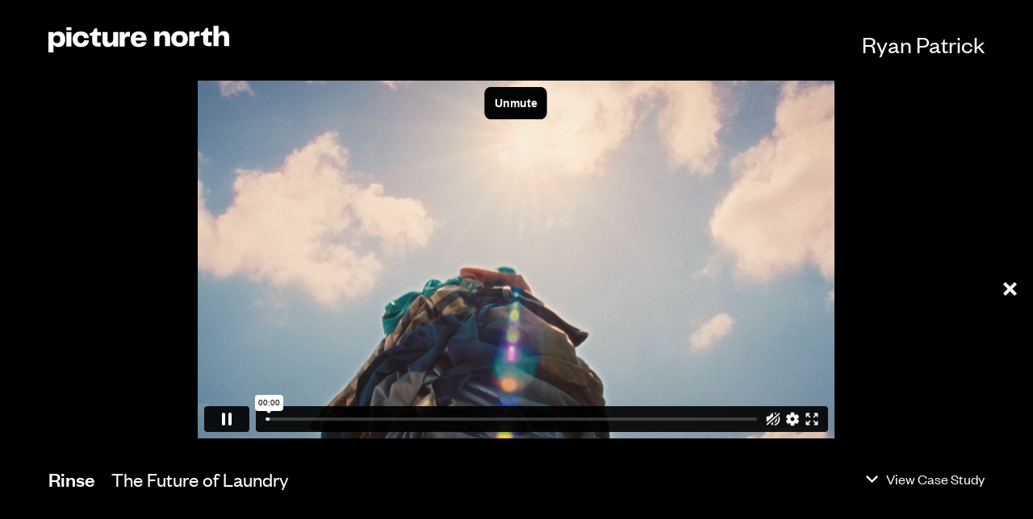

--- FILE ---
content_type: text/html; charset=UTF-8
request_url: https://picturenorth.com/directors/ryan-patrick/rinse-the-future-of-laundry/
body_size: 9395
content:
<!--
 Site by: https://funkhaus.us
 Code by: Raffi Keklikian & Svebor Soric & Luka Vuk
-->
<!doctype html>
<html data-n-head-ssr lang="en" class="html theme-default route-directors-name-reel animation-complete-false" data-n-head="%7B%22lang%22:%7B%22ssr%22:%22en%22%7D,%22class%22:%7B%22ssr%22:%22html%20theme-default%20route-directors-name-reel%20animation-complete-false%22%7D%7D">

<head>
    <title>Picture North - Rinse – The Future of Laundry</title><meta data-n-head="ssr" charset="utf-8"><meta data-n-head="ssr" name="viewport" content="width=device-width,initial-scale=1"><meta data-n-head="ssr" property="og:url" content="https://picturenorth.com/directors/ryan-patrick/rinse-the-future-of-laundry/"><meta data-n-head="ssr" property="og:site_name" content="Picture North"><meta data-n-head="ssr" property="og:type" content="website"><meta data-n-head="ssr" data-hid="twitter:card" property="twitter:card" content="summary_large_image"><meta data-n-head="ssr" data-hid="og:description" name="description" property="og:description" content="Ryan Patrick directs “The Future of Laundry” for Rinse.
"><meta data-n-head="ssr" data-hid="twitter:description" name="twitter:description" property="twitter:description" content="Ryan Patrick directs “The Future of Laundry” for Rinse.
"><meta data-n-head="ssr" data-hid="og:image" property="og:image" content="https://api.picturenorth.com/wp-content/uploads/2023/05/RyanPatrick_Rinse_FutureofLaundry_Thumbnail.jpg"><meta data-n-head="ssr" data-hid="og:title" property="og:title" content="Rinse – The Future of Laundry"><link data-n-head="ssr" rel="icon" type="image/x-icon" href="/favicon.png"><link rel="preload" href="/_nuxt/8403be6.js" as="script"><link rel="preload" href="/_nuxt/99f8bd5.js" as="script"><link rel="preload" href="/_nuxt/7644ad0.js" as="script"><link rel="preload" href="/_nuxt/04f5860.js" as="script"><link rel="preload" href="/_nuxt/4fc3ac3.js" as="script"><link rel="preload" href="/_nuxt/4505a3b.js" as="script"><link rel="preload" href="/_nuxt/ec92a5c.js" as="script"><link rel="preload" href="/_nuxt/c0672f0.js" as="script"><link rel="preload" href="/_nuxt/e85952a.js" as="script"><link rel="preload" href="/_nuxt/b2169d6.js" as="script"><style data-vue-ssr-id="dcaf5014:0 6645050c:0 5b6e42a4:0 40b84bd4:0 7a6bb961:0 b682ae5a:0 e6957f5a:0 073c6698:0 849ec170:0 9bbc53ca:0 0e6945dd:0 2280da10:0 7b67d917:0 f49df056:0 4ded76e2:0 ebc05420:0 57c8eb36:0 566ced2a:0 05386326:0 1c5d1b15:0 73ca1cdc:0 76cd3234:0">@keyframes AnimateTextGradient{0%{background-position:0 0}to{background-position:-400% 0}}@media only screen and (max-width:850px){html{background-color:var(--color-black)}}html:not(.route-index) .filter-news-header,html:not(.route-index) .is-scrolled .global-header{background-color:var(--color-black)}html .mobile-menu-opened .filter-news-header,html .mobile-menu-opened .global-header{background:transparent}html .mobile-menu-opened .filter-news-header{opacity:0}html.lock-scroll-true.route-index{overflow:hidden}body{font-family:var(--font-primary);font-size:16px;color:var(--color-white);background-color:var(--color-black);margin:0;-webkit-font-smoothing:antialiased;-moz-osx-font-smoothing:grayscale;font-feature-settings:"kern" 1;font-kerning:normal;overscroll-behavior-y:none}::selection{color:var(--color-black);background:var(--color-white)}h1,h2,h3,h4,h5{font-weight:400}a{text-decoration:none;color:inherit;transition:color .4s}button{appearance:none;border:none;background-color:transparent;cursor:pointer;outline:none;margin:0}.title .line{display:block}.overlay{position:absolute;top:0;left:0;right:0;bottom:0;background:rgba(0,0,0,.3)}.svg path{transition:fill .4s}.route-directors-name .menu-item-directors .menu-link,.route-editors-name .menu-item-editors .menu-link{color:var(--color-green)!important}.contact-link{color:var(--color-white);transition:color .3s var(--easing-authentic-motion)}.contact-link:after{content:"";margin-top:3px;width:0;translate:5px 0;height:1px;background-color:var(--color-green);display:block;transition:width .3s var(--easing-authentic-motion)}@media(hover:hover){.contact-link:hover{color:var(--color-green)}.contact-link:hover:after{width:calc(100% - 10px)}}.footer{z-index:-100}.filter-news-header,.page{z-index:100}.global-mobile-menu,.talent-panel-menu{z-index:200}.global-header{z-index:300}.logo-full-homepage,.menu-panel,.panel-bio{z-index:400}.global-hamburger{z-index:500}.route-index header.global-header{transform:translateY(0)!important}.route-decks-deck .hamburger{opacity:0;pointer-events:none}.scrim{position:fixed;top:0;left:0;opacity:.8;height:100%;width:100%;transition:opacity .3s var(--easing-authentic-motion);background-color:var(--color-black);z-index:50}#content{--unit-margin-large:50px;--unit-margin-small:20px;--unit-gutter:var(--unit-gap,40px);--unit-max-width-large:1400px;--unit-max-width-medium:1080px;--unit-max-width-small:700px;margin-top:0;color:var(--color-white)}#content a{color:var(--color-green);text-decoration:underline}#content .gutenberg-block{padding:0}#content .gutenberg-columns{gap:60px;justify-content:space-between}#content .gutenberg-column{max-width:650px}#content .gutenberg-image:is(:has(+.gutenberg-gallery)){margin-bottom:0}#content .gutenberg-image+.gutenberg-gallery{margin-top:0}#content .gutenberg-gallery{position:relative;padding:0}#content .gutenberg-gallery .image{margin:0}#content .gutenberg-quote{max-width:620px}#content .gutenberg-quote p{margin-bottom:45px;font-size:40px;line-height:30px}#content .citation{font-size:18px;font-weight:400}#content .citation .citation:before{content:"– "}#content .gutenberg-paragraph{font-size:18px;line-height:130%;letter-spacing:.08px;color:var(--color-white)}#content .gutenberg-heading{max-width:var(--unit-max-width-small)}#content .gutenberg-heading.is-h3{font-size:42px;letter-spacing:0}#content .gutenberg-paragraph+.gutenberg-heading{margin-top:var(--unit-margin-large)}@media only screen and (min-width:1800px){#content .gutenberg-quote p{margin-bottom:35px}}@media only screen and (max-width:1024px){#content .gutenberg-columns{flex-direction:column;gap:40px}#content .gutenberg-column{max-width:unset}#content .gutenberg-quote{max-width:670px}#content .gutenberg-paragraph{font-size:16px}#content .gutenberg-quote p{margin-bottom:35px;font-size:30px}#content .gutenberg-heading{font-size:40px}}@media only screen and (max-width:850px){#content{--unit-margin-large:40px}#content .gutenberg-spacer{display:none}}.route-index .layout.intro-step-1 svg.logo-p,.route-index .layout.intro-step-2 svg.logo-p{transform:translate(-50%,-1500px)}.route-index .layout.intro-step-1 div.meta,.route-index .layout.intro-step-2 div.meta{transform:translateY(0)}.route-index .layout.intro-step-1 div.worm,.route-index .layout.intro-step-2 div.worm{opacity:0;pointer-events:none}.route-index .layout.intro-step-2 div.meta{transform:translateY(0)}.route-index .layout svg.logo-full:hover path{fill:var(--color-white)}@media only screen and (max-width:850px){.route-index .layout.intro-step-2 svg.logo-full{width:270px;left:25px;transform:translateY(-100%)}}html.animation-complete-true .global-footer,html.animation-complete-true .slide-intro,html.animation-complete-true .slide-work{scroll-snap-align:start;scroll-snap-stop:always}html.animation-complete-true svg.logo-p{transform:translate(-50%,-1500px)!important}.bounce{animation:bouncing 1.5s ease-in-out infinite}@keyframes bouncing{0%,20%,50%,80%,to{transform:translateY(0)}40%{transform:translateY(-1px)}60%{transform:translateY(18px)}}
@keyframes AnimateTextGradient{0%{background-position:0 0}to{background-position:-400% 0}}.fade-enter,.fade-leave-to{opacity:0}.fade-enter-active,.fade-leave-active{transition:opacity .4s var(--easing-authentic-motion)}.slide-left-leave-to,.slide-right-enter{transform:translateX(-100%)}.slide-left-enter,.slide-right-leave-to{transform:translateX(100%)}.slide-left-enter-active,.slide-left-leave-active,.slide-right-enter-active,.slide-right-leave-active,.slide-up-enter-active,.slide-up-leave-active{transition:transform .4s var(--easing-authentic-motion)}.slide-up-enter{transform:translateY(100%)}.slide-up-enter-to,.slide-up-leave{transform:translateY(0)}.slide-up-leave-to{transform:translateY(-100%)}.slide-down-enter-active,.slide-down-leave-active{transition:transform .4s var(--easing-authentic-motion)}.slide-down-enter{transform:translateY(-100%)}.slide-down-enter-to,.slide-down-leave{transform:translateY(0)}.slide-down-leave-to{transform:translateY(100%)}.reveal-up-enter-active,.reveal-up-leave-active{transition:clip-path .6s var(--easing-authentic-motion)}.reveal-up-enter-active>*,.reveal-up-leave-active>*{transition:transform .6s var(--easing-authentic-motion),opacity .4s ease-in-out}.reveal-up-enter-active{z-index:10}.reveal-up-enter{clip-path:polygon(0 100%,100% 100%,100% 100%,0 100%)}.reveal-up-enter>*{transform:translateY(100px)}.reveal-up-enter-to{clip-path:polygon(0 0,100% 0,100% 100%,0 100%)}.reveal-up-enter-to>*{transform:translateY(0)}.reveal-up-leave{clip-path:polygon(0 0,100% 0,100% 100%,0 100%)}.reveal-up-leave>*{transform:translateY(0)}.reveal-up-leave-to{clip-path:polygon(0 0,100% 0,100% 0,0 0)}.reveal-up-leave-to>*{transform:translateY(-100px)}.reveal-down-enter-active,.reveal-down-leave-active{transition:clip-path .6s var(--easing-authentic-motion)}.reveal-down-enter-active>*,.reveal-down-leave-active>*{transition:transform .6s var(--easing-authentic-motion),opacity .4s ease-in-out}.reveal-down-enter-active{z-index:10}.reveal-down-enter{clip-path:polygon(0 0,100% 0,100% 0,0 0)}.reveal-down-enter>*{transform:translateY(-100px)}.reveal-down-enter-to{clip-path:polygon(0 0,100% 0,100% 100%,0 100%)}.reveal-down-enter-to>*{transform:translateY(0)}.reveal-down-leave{clip-path:polygon(0 0,100% 0,100% 100%,0 100%)}.reveal-down-leave>*{transform:translateY(0)}.reveal-down-leave-to{clip-path:polygon(0 100%,100% 100%,100% 100%,0 100%)}.reveal-down-leave-to>*{transform:translateY(100px)}
@keyframes AnimateTextGradient{0%{background-position:0 0}to{background-position:-400% 0}}:root{--color-white:#fff;--color-black:#000;--color-off-black:#111;--color-dark-gray:#222;--color-dimmed-black:#272527;--color-green:#64fe69;--color-awards-green:#71fe7c;--color-lime-green:#e8f6a8;--color-purple:#8f3fbc;--color-gray:#222;--unit-100vh:100vh;--unit-gap:60px;--unit-max-width:1800px;--unit-header-height:90px;--font-primary:"Founders Grotesk",sans-serif;--font-secondary:serif;--easing-authentic-motion:cubic-bezier(0.4,0,0.2,1)}@media only screen and (min-width:1800px){:root{--unit-header-height:160px}}@media only screen and (max-width:1024px){:root{--unit-gap:40px;--unit-header-height:75px}}@media only screen and (max-width:850px){:root{--unit-gap:25px}}@supports(height:100dvh){:root{--unit-100vh:100dvh}}
@keyframes AnimateTextGradient{0%{background-position:0 0}to{background-position:-400% 0}}
@font-face{font-family:"Founders Grotesk";src:url(/_nuxt/fonts/founders-grotesk-regular.373b4de.woff2) format("woff2");font-style:normal;font-weight:400;font-display:swap}@font-face{font-family:"Founders Grotesk";src:url(/_nuxt/fonts/founders-grotesk-regular-italic.a36382a.woff2) format("woff2");font-style:italic;font-weight:400;font-display:swap}@font-face{font-family:"Founders Grotesk";src:url(/_nuxt/fonts/founders-grotesk-medium.26e7bc7.woff2) format("woff2");font-style:normal;font-weight:500;font-display:swap}@font-face{font-family:"Founders Grotesk";src:url(/_nuxt/fonts/founders-grotesk-medium-italic.b5a4bb1.woff2) format("woff2");font-style:italic;font-weight:500;font-display:swap}
.nuxt-progress{position:fixed;top:0;left:0;right:0;height:5px;width:0;opacity:1;transition:width .1s,opacity .4s;background-color:#64fe69;z-index:999999}.nuxt-progress.nuxt-progress-notransition{transition:none}.nuxt-progress-failed{background-color:red}
@keyframes AnimateTextGradient-data-v-615f5691{0%{background-position:0 0}to{background-position:-400% 0}}.layout-default .filter-news-header[data-v-615f5691]{margin-top:var(--unit-header-height)}
@keyframes AnimateTextGradient-data-v-1262c26c{0%{background-position:0 0}to{background-position:-400% 0}}.wp-seo[data-v-1262c26c]{display:none}
@keyframes AnimateTextGradient-data-v-79a33374{0%{background-position:0 0}to{background-position:-400% 0}}.global-header[data-v-79a33374]{height:90px;padding:0 var(--unit-gap) 0;box-sizing:border-box;display:flex;justify-content:space-between}.global-header[data-v-79a33374]  .color{display:none}.global-header .logo[data-v-79a33374]{margin-top:32px;opacity:1;transition:opacity .3s var(--easing-authentic-motion)}.global-header .logo.is-home[data-v-79a33374],.mobile-menu-opened .global-header .logo[data-v-79a33374]{opacity:0}.global-header .logo-meta[data-v-79a33374]{width:100%;text-align:right}.global-header .menu[data-v-79a33374]{margin:32px 0 0;padding:0;display:flex;justify-content:flex-end;list-style:none}.global-header[data-v-79a33374]  .menu-item{padding:8px 13px 0;cursor:pointer}.global-header[data-v-79a33374]  .menu-item:first-child{padding-left:0}.global-header[data-v-79a33374]  .menu-item:last-child{padding-right:0}.global-header[data-v-79a33374]  .menu-link{color:var(--color-white);font-size:18px;transition:color .3s var(--easing-authentic-motion)}.global-header[data-v-79a33374]  .menu-link.active-link,.global-header[data-v-79a33374]  .menu-link.exact-active-link{color:var(--color-green)}.global-header[data-v-79a33374]  .menu-link:after{translate:3px 0;height:2px;width:0;display:block;content:"";background-color:var(--color-green);transition:width .3s var(--easing-authentic-motion)}.global-header .breadcrumb[data-v-79a33374]{margin:40px 0 0 auto;display:inline-flex;justify-content:flex-end;font-size:30px;line-height:1;color:var(--color-white)}@media(hover:hover){.global-header[data-v-79a33374]  .menu-item:hover .menu-link{color:var(--color-green)}.global-header[data-v-79a33374]  .menu-item:hover .menu-link:after{width:calc(100% - 6px)}.global-header .breadcrumb[data-v-79a33374]:hover{color:var(--color-green)}}@media only screen and (min-width:1800px){.global-header .logo[data-v-79a33374]{margin-top:50px}.global-header .breadcrumb[data-v-79a33374],.global-header .menu[data-v-79a33374]{margin:60px 0 0}}@media only screen and (max-width:850px){.global-header .logo[data-v-79a33374]{margin-top:27.5px}.global-header .breadcrumb[data-v-79a33374],.global-header .menu[data-v-79a33374]{display:none}.global-header .hamburger[data-v-79a33374]{position:fixed;right:0;top:0}}
@keyframes AnimateTextGradient-data-v-36a31d62{0%{background-position:0 0}to{background-position:-400% 0}}.header-floating[data-v-36a31d62]{position:fixed;top:0;left:0;width:100%;height:var(--unit-header-height);transition:transform .4s var(--easing-authentic-motion)}.header-floating .hotspot[data-v-36a31d62]{position:absolute;top:100%;height:100%;left:0;width:100%}.header-floating .color[data-v-36a31d62]{position:absolute;top:0;left:0;width:100%;height:100%;background-color:rgba(0,0,0,.85);z-index:0;transform:translateY(-100%);transition:transform .4s var(--easing-authentic-motion)}.header-floating.is-filter-header[data-v-36a31d62]{height:var(--height-filter-header)}.header-floating.is-filter-header.state-off[data-v-36a31d62]{height:var(--height-filter-header);transform:translateY(calc(var(--unit-header-height)*-1))}.header-floating.is-filter-header.state-float[data-v-36a31d62],.header-floating.is-filter-header.state-top[data-v-36a31d62]{height:var(--height-filter-header);transform:translateY(0)}.header-floating.state-off[data-v-36a31d62]{height:var(--unit-header-height);transform:translateY(-100%)}.header-floating.state-top[data-v-36a31d62]{height:var(--unit-header-height);transform:translateY(0)}.header-floating.state-top .hotspot[data-v-36a31d62]{display:none}.header-floating.state-float[data-v-36a31d62]{height:var(--unit-header-height);transform:translateY(0)}.header-floating.state-float .hotspot[data-v-36a31d62]{display:none}.header-floating.state-float .color[data-v-36a31d62]{transform:translateY(0)}
@keyframes AnimateTextGradient-data-v-da7ff3ba{0%{background-position:0 0}to{background-position:-400% 0}}.global-logo .logo[data-v-da7ff3ba]{width:224px;height:auto}.global-logo .logo path[data-v-da7ff3ba]{transition:fill .3s var(--easing-authentic-motion)}@media(hover:hover){.global-logo:hover .logo path[data-v-da7ff3ba]{fill:var(--color-green)}}@media only screen and (max-width:850px){.global-logo .logo[data-v-da7ff3ba]{width:136px}}
@keyframes AnimateTextGradient-data-v-f3c4a6ce{0%{background-position:0 0}to{background-position:-400% 0}}.global-hamburger[data-v-f3c4a6ce]{display:none}@media only screen and (max-width:850px){.global-hamburger[data-v-f3c4a6ce]{display:block;padding:25px;font-size:18px;font-weight:500;color:var(--color-white)}}
@keyframes AnimateTextGradient-data-v-167ce374{0%{background-position:0 0}to{background-position:-400% 0}}.talent-panel-menu[data-v-167ce374]{transform:translateX(100%);position:fixed;right:0;top:0;padding:0 0 0 60px;box-sizing:border-box;width:535px;height:var(--unit-100vh);display:flex;flex-direction:column;justify-content:center;align-content:flex-end;background-color:var(--color-off-black);transition:transform .3s var(--easing-authentic-motion)}.talent-panel-menu .menu[data-v-167ce374]{margin:0;padding:0;list-style:none}.talent-panel-menu .menu.fade-leave-active[data-v-167ce374]{display:none}.talent-panel-menu[data-v-167ce374]  .menu-item{margin:20px 0;padding-right:20px}.talent-panel-menu[data-v-167ce374]  .menu-item:first-child,.talent-panel-menu[data-v-167ce374]  .menu-item:last-child{margin-top:0}.talent-panel-menu[data-v-167ce374]  .menu-link{color:var(--color-white);font-size:36px;line-height:1;transition:color .3s var(--easing-authentic-motion)}.talent-panel-menu .logo[data-v-167ce374]{position:absolute;bottom:60px;left:70px;z-index:-1;height:70px;width:auto}.talent-panel-menu .logo path[data-v-167ce374]{fill:var(--color-gray)}.talent-panel-menu.is-opened[data-v-167ce374]{transform:translateX(0)}@media(hover:hover){.talent-panel-menu[data-v-167ce374]  .menu-link:hover{color:var(--color-green)}}@media only screen and (max-width:850px){.talent-panel-menu[data-v-167ce374]{display:none}}
@keyframes AnimateTextGradient-data-v-4912719e{0%{background-position:0 0}to{background-position:-400% 0}}.global-mobile-menu[data-v-4912719e]{transform:translateX(100%);position:fixed;right:0;top:0;bottom:0;overflow-y:scroll;overflow-x:hidden;box-sizing:border-box;width:100%;height:100%;display:flex;flex-direction:column;z-index:175;background-color:var(--color-off-black);transition:transform .3s var(--easing-authentic-motion)}.global-mobile-menu .menu[data-v-4912719e]{margin:70px 0 0;padding:0;list-style:none;position:relative;background-color:var(--color-off-black);z-index:20}.global-mobile-menu .menu.sub[data-v-4912719e]{margin:0;padding:25px 0 30px;background-color:var(--color-dimmed-black)}.global-mobile-menu .menu.sub[data-v-4912719e]  .menu-link{font-size:35px}.global-mobile-menu .menu.sub[data-v-4912719e]  .menu-link.exact-active-link{color:var(--color-green)}.global-mobile-menu[data-v-4912719e]  .menu-item{margin:15px 0;padding:0 0 0 70px}.global-mobile-menu[data-v-4912719e]  .menu-item:first-child{margin-top:0}.global-mobile-menu[data-v-4912719e]  .menu-item:last-child{margin-bottom:0}.global-mobile-menu[data-v-4912719e]  .menu-item .menu-link.exact-active-link{color:var(--color-green)}.global-mobile-menu[data-v-4912719e]  .menu-link{color:var(--color-white);font-size:40px;line-height:1;font-weight:500;transition:color .3s var(--easing-authentic-motion)}.global-mobile-menu .logo[data-v-4912719e]{margin:20px auto 0 0;position:absolute;left:70px;bottom:60px;min-height:70px;max-height:70px;width:40px}.global-mobile-menu .logo path[data-v-4912719e]{fill:var(--color-gray)}.global-mobile-menu.is-opened[data-v-4912719e]{transform:translateX(0)}
@keyframes AnimateTextGradient-data-v-98832356{0%{background-position:0 0}to{background-position:-400% 0}}.has-scrolled-100vh .page-video-detail .mobile-only[data-v-98832356],.has-scrolled-100vh .page-video-detail .video-meta[data-v-98832356]{opacity:0;pointer-events:none}.page-video-detail .mobile-only[data-v-98832356]{display:none}.page-video-detail .video-meta[data-v-98832356]{position:fixed;width:100%;height:100%;top:0;left:0;min-height:var(--unit-100vh);display:flex;flex-direction:column;justify-content:center;box-sizing:border-box;padding:0 60px;z-index:10}.page-video-detail .video-meta.has-intersected .has-loaded[data-v-98832356]  .iframe{transform:translateY(0)}.page-video-detail .video-meta.has-intersected .has-loaded[data-v-98832356]  .slot{opacity:1}.page-video-detail .video-stage[data-v-98832356]{display:flex;flex-direction:column;align-items:center;justify-content:center;overflow:hidden;width:100%;max-width:1400px;margin:auto;height:calc(100vh - 200px)}.page-video-detail .video-stage[data-v-98832356]  .slot{margin-top:25px;overflow:visible;width:100%;font-size:25px;display:flex;align-items:center;opacity:0;transition:opacity .4s var(--easing-authentic-motion) 1.2s}.page-video-detail .video-stage[data-v-98832356]  .line-1{font-weight:500;padding-right:20px}.page-video-detail .video-stage[data-v-98832356]  .title{display:flex;align-items:center}.page-video-detail .video-stage[data-v-98832356]  .iframe{transform:translateY(120%);transition:transform 1s var(--easing-authentic-motion) .4s}.page-video-detail .case-study[data-v-98832356]{display:flex;align-items:center;margin-left:auto;font-size:18px}.page-video-detail .arrow[data-v-98832356]{max-width:15px;padding-right:10px}.page-video-detail .arrow path[data-v-98832356]{transition:fill .3s var(--easing-authentic-motion)}.page-video-detail .content-meta[data-v-98832356]{position:relative;margin:var(--unit-100vh) auto 0;background:var(--color-black);z-index:20;padding:100px var(--unit-gap);max-width:1400px}.page-video-detail .close-button[data-v-98832356]{position:fixed;right:0;top:50%;transform:translateY(-50%);z-index:100;height:20px;width:auto;padding:20px;display:block;cursor:pointer}.page-video-detail .close-button path[data-v-98832356]{fill:var(--color-white);transform-origin:center;transition:fill .3s var(--easing-authentic-motion),transform .3s var(--easing-authentic-motion)}@media(hover:hover){.page-video-detail .close-button:hover path[data-v-98832356]{transform:rotate(180deg);fill:var(--color-green)}.page-video-detail .case-study[data-v-98832356]:hover{color:var(--color-green)}.page-video-detail .case-study:hover path[data-v-98832356]{fill:var(--color-green)}}@media only screen and (min-width:1800px){.page-video-detail[data-v-98832356]{padding:0 80px}}@media only screen and (max-width:850px){.page-video-detail[data-v-98832356]{padding:0 25px}.page-video-detail .close-button[data-v-98832356]{padding:8px}.page-video-detail .close-button .svg[data-v-98832356]{width:9px}.page-video-detail .case-study[data-v-98832356]{margin-left:0}.page-video-detail #content[data-v-98832356]{--unit-margin-large:35px;--unit-margin-small:35px}.page-video-detail #content[data-v-98832356]  .gutenberg-columns{padding-left:0;padding-right:0}.page-video-detail #content[data-v-98832356]  .gutenberg-quote p{font-size:35px;line-height:.9}.page-video-detail #content[data-v-98832356]  .gutenberg-quote .citation{font-size:18px;margin-top:0}.page-video-detail .mobile-only[data-v-98832356]{display:block;position:fixed;left:25px;bottom:60px;z-index:20;font-size:21px}.page-video-detail .mobile-only[data-v-98832356]  .line-1{font-weight:500;padding-right:10px}.page-video-detail .mobile-only .title[data-v-98832356]{display:flex;align-items:center}.page-video-detail .video-stage[data-v-98832356]{margin:0;height:fit-content}.page-video-detail .video-stage[data-v-98832356]  .slot{display:none}.page-video-detail .video-meta[data-v-98832356]{padding:0 25px}.page-video-detail .content-meta[data-v-98832356]{padding:50px 0}}
@keyframes AnimateTextGradient{0%{background-position:0 0}to{background-position:-400% 0}}.video-stage{position:relative}.video-stage>.iframe{opacity:0;display:block;transition:opacity .4s var(--easing-authentic-motion)}.video-stage .slot{overflow:hidden}.video-stage.has-loaded>.iframe{opacity:1}.video-stage.mode-css>.iframe{position:absolute;top:0;left:0;height:100%;width:100%}
@keyframes AnimateTextGradient-data-v-9f033672{0%{background-position:0 0}to{background-position:-400% 0}}.section-breif[data-v-9f033672]{display:flex;flex-direction:column;gap:50px;margin-bottom:100px;color:var(--color-white)}.section-breif .credits[data-v-9f033672]{--columns:4;--row-gap:30px;--col-gap:20px;display:flex;flex-wrap:wrap;gap:var(--row-gap) var(--col-gap);font-size:18px;opacity:0;transform:translateY(30px);transition:opacity 1s var(--easing-authentic-motion),transform 1s var(--easing-authentic-motion)}.section-breif .credits.has-intersected[data-v-9f033672]{opacity:1;transform:translateY(0)}.section-breif .credits-meta[data-v-9f033672]{--total-gutters:calc(var(--columns)*var(--col-gap) - var(--col-gap));width:calc(100%/var(--columns) - var(--total-gutters)/var(--columns))}.section-breif .people[data-v-9f033672]{font-weight:500}.section-breif .text[data-v-9f033672]{max-width:700px;margin:0 auto;font-size:18px;line-height:1.2;opacity:0;transform:translateY(30px);transition:opacity 1s var(--easing-authentic-motion),transform 1s var(--easing-authentic-motion)}.section-breif .text.has-intersected[data-v-9f033672]{opacity:1;transform:translateY(0)}.section-breif .text[data-v-9f033672]  p:first-child{margin-top:0}.section-breif .text[data-v-9f033672]  p:last-child{margin-bottom:0}@media only screen and (max-width:850px){.section-breif[data-v-9f033672]{display:flex;flex-direction:column}.section-breif .text[data-v-9f033672]{max-width:100%}.section-breif .credits[data-v-9f033672]{--columns:2}}
@keyframes AnimateTextGradient-data-v-55811d26{0%{background-position:0 0}to{background-position:-400% 0}}.wp-gutenberg[data-v-55811d26]{--unit-margin-large:40px;--unit-margin-small:20px;--unit-gutter:var(--unit-gap,40px);--unit-max-width-large:1400px;--unit-max-width-medium:1080px;--unit-max-width-small:800px;margin:var(--unit-margin-large) auto;display:flow-root}.wp-gutenberg>.gutenberg-block[data-v-55811d26]{margin:var(--unit-margin-large) auto;max-width:var(--unit-max-width-large);padding:0 var(--unit-gutter);box-sizing:border-box}.wp-gutenberg>.gutenberg-block[data-v-55811d26]:first-child{margin-top:0}.wp-gutenberg>.gutenberg-block[data-v-55811d26]:last-child{margin-bottom:0}.wp-gutenberg .margin-text[data-v-55811d26]{margin:var(--unit-margin-small) auto;max-width:var(--unit-max-width-small)}.wp-gutenberg .margin-section[data-v-55811d26]{margin:var(--unit-margin-large) auto;max-width:var(--unit-max-width-large)}.wp-gutenberg .gutenberg-heading[data-v-55811d26]{line-height:1.2}.wp-gutenberg .gutenberg-heading.align-center[data-v-55811d26]{max-width:var(--unit-max-width-medium)}.wp-gutenberg .gutenberg-heading.is-h1[data-v-55811d26]{font-size:100px}.wp-gutenberg .gutenberg-heading.is-h2[data-v-55811d26]{font-size:82px;font-weight:500;max-width:100%;padding:0}.wp-gutenberg .gutenberg-heading.is-h3[data-v-55811d26]{font-size:60px}.wp-gutenberg .gutenberg-heading.is-h4[data-v-55811d26]{font-size:34px}@media only screen and (max-width:1024px){.wp-gutenberg .gutenberg-heading.is-h2[data-v-55811d26]{font-size:72px}}@media only screen and (max-width:850px){.wp-gutenberg .gutenberg-heading.is-h1[data-v-55811d26]{font-size:60px}.wp-gutenberg .gutenberg-heading.is-h2[data-v-55811d26]{font-size:43px}.wp-gutenberg .gutenberg-heading.is-h3[data-v-55811d26]{font-size:24px}.wp-gutenberg .gutenberg-heading.is-h4[data-v-55811d26]{font-size:18px}}.wp-gutenberg .gutenberg-paragraph[data-v-55811d26]{line-height:1.4}.wp-gutenberg .gutenberg-list[data-v-55811d26]{padding:0 calc(var(--unit-gutter)*2);margin-left:2ch;line-height:1.4}.wp-gutenberg .gutenberg-list[data-v-55811d26]  li{margin:10px 0}.wp-gutenberg .gutenberg-list.is-ul[data-v-55811d26]  li{padding-left:1ch}.wp-gutenberg .gutenberg-list.is-ul[data-v-55811d26]  li::marker{content:"—"}.wp-gutenberg .gutenberg-columns[data-v-55811d26]  .gutenberg-column{padding:0 var(--unit-margin-small);box-sizing:border-box}.wp-gutenberg .gutenberg-columns[data-v-55811d26]  .gutenberg-column .gutenberg-block{padding:0}@media only screen and (max-width:850px){.wp-gutenberg .gutenberg-columns[data-v-55811d26]  .gutenberg-column{margin-bottom:var(--unit-margin-small);padding:0}.wp-gutenberg .gutenberg-columns[data-v-55811d26]  .gutenberg-column:last-child{margin-bottom:0}.wp-gutenberg .gutenberg-columns[data-v-55811d26]  .gutenberg-column.column-empty{display:none}}.wp-gutenberg .gutenberg-gallery[data-v-55811d26]{--half-margin:calc(var(--unit-margin-small)/2);padding:0 var(--half-margin)}.wp-gutenberg .gutenberg-gallery.mode-masonry[data-v-55811d26]  .column{box-sizing:border-box;padding:0 var(--half-margin)}.wp-gutenberg .gutenberg-gallery.mode-masonry[data-v-55811d26]  .image{margin:var(--unit-margin-small) 0}.wp-gutenberg .gutenberg-gallery.mode-masonry[data-v-55811d26]  .image:first-child{margin-top:0}.wp-gutenberg .gutenberg-gallery.mode-masonry[data-v-55811d26]  .image:last-child{margin-bottom:0}.wp-gutenberg .gutenberg-gallery.mode-cropped[data-v-55811d26]  .image{margin-bottom:var(--unit-margin-small);padding:0 var(--half-margin);box-sizing:border-box}@media only screen and (max-width:850px){.wp-gutenberg .gutenberg-gallery.mode-cropped[data-v-55811d26]  .image,.wp-gutenberg .gutenberg-gallery.mode-masonry[data-v-55811d26]  .column{padding:0}}.wp-gutenberg .gutenberg-quote[data-v-55811d26]{max-width:var(--unit-max-width-medium);text-align:center}.wp-gutenberg .gutenberg-quote[data-v-55811d26]  p{margin:var(--unit-margin-small) auto;font-size:32px;line-height:1.4}.wp-gutenberg .gutenberg-quote[data-v-55811d26]  .citation{font-size:14px;margin-top:-1.5em;font-weight:500}.wp-gutenberg .gutenberg-cover[data-v-55811d26]{max-width:100%;padding:0;height:70vh;min-height:400px}.wp-gutenberg .gutenberg-spacer[data-v-55811d26]{margin:0 auto}.wp-gutenberg .gutenberg-freeform[data-v-55811d26]  img{width:100vw;transform:translateX(-50%);height:auto;display:block;margin:var(--unit-margin-small) auto var(--unit-margin-small) 50%;max-width:var(--unit-max-width-large);padding:0 var(--unit-gutter);box-sizing:border-box;max-height:80vh;object-fit:contain}.wp-gutenberg .gutenberg-freeform[data-v-55811d26]  h1,.wp-gutenberg .gutenberg-freeform[data-v-55811d26]  h2,.wp-gutenberg .gutenberg-freeform[data-v-55811d26]  h3,.wp-gutenberg .gutenberg-freeform[data-v-55811d26]  h4,.wp-gutenberg .gutenberg-freeform[data-v-55811d26]  h5,.wp-gutenberg .gutenberg-freeform[data-v-55811d26]  h6{max-width:var(--unit-max-width-medium);margin:var(--unit-margin-small) auto}.wp-gutenberg .gutenberg-freeform[data-v-55811d26]  p{max-width:var(--unit-max-width-small);margin:var(--unit-margin-small) auto}.wp-gutenberg .gutenberg-freeform[data-v-55811d26] :first-child{margin-top:0}.wp-gutenberg .gutenberg-freeform[data-v-55811d26] :last-child{margin-bottom:0}
@keyframes AnimateTextGradient-data-v-de35aef8{0%{background-position:0 0}to{background-position:-400% 0}}.gutenberg-columns[data-v-de35aef8]{display:flex;width:100%}.gutenberg-columns .gutenberg-column[data-v-de35aef8]:first-child{padding-left:0}.gutenberg-columns .gutenberg-column[data-v-de35aef8]:last-child{padding-right:0}@media only screen and (max-width:850px){.gutenberg-columns[data-v-de35aef8]{display:block}.gutenberg-columns .gutenberg-column[data-v-de35aef8]{flex-basis:1;padding:0}}
@keyframes AnimateTextGradient-data-v-c0274fc8{0%{background-position:0 0}to{background-position:-400% 0}}.gutenberg-column[data-v-c0274fc8]{flex-basis:var(--flex-basis,0);flex-grow:1;display:flex;flex-direction:column;flex-wrap:nowrap;justify-content:flex-start;align-content:stretch;align-items:stretch}.gutenberg-column[data-v-c0274fc8] >*{width:100%}.gutenberg-column.vertical-alignment-top[data-v-c0274fc8]{justify-content:flex-start}.gutenberg-column.vertical-alignment-center[data-v-c0274fc8]{justify-content:center}.gutenberg-column.vertical-alignment-bottom[data-v-c0274fc8]{justify-content:flex-end}.gutenberg-column .gutenberg-columns+.gutenberg-columns[data-v-c0274fc8]{margin-top:0}.gutenberg-column>.wp-gutenberg[data-v-c0274fc8]{margin:0}
@keyframes AnimateTextGradient-data-v-2f96b351{0%{background-position:0 0}to{background-position:-400% 0}}.gutenberg-image[data-v-2f96b351]{width:100%}.gutenberg-image[data-v-2f96b351],.gutenberg-image.align-center[data-v-2f96b351]{margin-right:auto;margin-left:auto}.gutenberg-image.align-left[data-v-2f96b351]{margin-left:0;margin-right:auto}.gutenberg-image.align-right[data-v-2f96b351]{margin-left:auto;margin-right:0}.gutenberg-image.size-full[data-v-2f96b351],.gutenberg-image.size-large[data-v-2f96b351]{max-width:100%}.gutenberg-image.size-medium[data-v-2f96b351]{max-width:50%}.gutenberg-image.size-thumbnail[data-v-2f96b351]{max-width:25%}@media only screen and (max-width:850px){.gutenberg-image[data-v-2f96b351],.gutenberg-image.size-medium[data-v-2f96b351],.gutenberg-image.size-thumbnail[data-v-2f96b351]{max-width:100%}}
@keyframes AnimateTextGradient-data-v-5ca9cc3f{0%{background-position:0 0}to{background-position:-400% 0}}.wp-image[data-v-5ca9cc3f]{margin:0;width:100%}.wp-image .sizer[data-v-5ca9cc3f]{position:relative;z-index:0}.wp-image .background-color[data-v-5ca9cc3f]{opacity:.2;z-index:0}.wp-image .background-color[data-v-5ca9cc3f],.wp-image .media[data-v-5ca9cc3f]{width:100%;height:100%;position:absolute;top:0;left:0}.wp-image .media[data-v-5ca9cc3f]{opacity:0;transition:opacity .4s ease-in-out;z-index:10}.wp-image .media-video[data-v-5ca9cc3f]{z-index:20}.wp-image .caption[data-v-5ca9cc3f]{display:none}.wp-image.mode-cover[data-v-5ca9cc3f],.wp-image.mode-fullbleed[data-v-5ca9cc3f],.wp-image.mode-intrinsic-ratio[data-v-5ca9cc3f]{position:relative}.wp-image.mode-cover .sizer[data-v-5ca9cc3f],.wp-image.mode-fullbleed .sizer[data-v-5ca9cc3f]{width:100%;height:100%;top:0;left:0;position:absolute}.wp-image.object-fit-cover .media[data-v-5ca9cc3f]{object-fit:cover}.wp-image.object-fit-contain .media[data-v-5ca9cc3f]{object-fit:contain}.wp-image.has-loaded .media-image[data-v-5ca9cc3f]{opacity:1}.wp-image.is-playing .media-image[data-v-5ca9cc3f]{opacity:0}.wp-image.is-playing .media-video[data-v-5ca9cc3f]{opacity:1}.wp-image.is-svg .media[data-v-5ca9cc3f]{object-fit:contain;position:relative;height:auto;width:100%}.wp-image.has-error .media[data-v-5ca9cc3f]{opacity:1}.wp-image.has-error.has-image-error .media-image[data-v-5ca9cc3f],.wp-image.has-error.has-video-error .media-video[data-v-5ca9cc3f]{opacity:0}</style><link rel="preload" href="/_nuxt/static/1767729014/directors/ryan-patrick/rinse-the-future-of-laundry/state.js" as="script"><link rel="preload" href="/_nuxt/static/1767729014/directors/ryan-patrick/rinse-the-future-of-laundry/payload.js" as="script"><link rel="preload" href="/_nuxt/static/1767729014/manifest.js" as="script">
</head>

<body>
    <div data-server-rendered="true" id="__nuxt"><!----><div id="__layout"><main class="layout layout-default main breakpoint-desktop intro-step-0 scrolling-up has-scrolled-100vh" data-v-615f5691><div data-fetch-key="/directors/ryan-patrick/rinse-the-future-of-laundry/-0" class="wp-seo" data-v-1262c26c data-v-615f5691><h1 data-v-1262c26c>Rinse – The Future of Laundry</h1> <div data-v-1262c26c>Ryan Patrick directs “The Future of Laundry” for Rinse.
</div></div> <!----> <header class="global-header header-floating state-top" style="--height-filter-header:0px;" data-v-36a31d62 data-v-79a33374 data-v-615f5691><a href="/" class="global-logo active-link logo" data-v-da7ff3ba data-v-79a33374 data-v-79a33374><svg baseProfile="basic" xmlns="http://www.w3.org/2000/svg" width="637.9" height="93.5" viewBox="0 0 637.9 93.5" preserveAspectRatio="none" class="logo" data-v-da7ff3ba><g fill="#FFF" data-v-da7ff3ba><path d="M59.1 47.4c0 14.3-6.7 27.2-23.5 27.2-8.7 0-14.6-3.3-18-8.8v27.7H0V21.7h17.6v7c3.5-5.4 9.3-8.6 18-8.6 16.8 0 23.5 12.6 23.5 27.3zm-17.6 0c0-9.5-3.1-13.5-11.8-13.5-9 0-12.1 4.4-12.1 13.5s3.1 13.5 12.1 13.5c8.7 0 11.8-4 11.8-13.5zM63.2 4.8h18.2v10.7H63.2V4.8zm.3 16.9h17.6V73H63.5V21.7zM114.6 20.1c18.5 0 27.6 10.5 28 23.3h-17.3c-.5-6.1-3.6-9.5-10.5-9.5-7.4 0-11.6 3.3-11.6 13.5s4 13.5 11.3 13.5c7.3 0 10.3-4 11-9.6h17.3c-.4 12.2-8.9 23.4-28 23.4-21.2 0-29.2-13.4-29.2-27.3s7.8-27.3 29-27.3zM154.4 52.8V35h-9v-8.2l10.5-4.6 7.3-12.8h8.9v12.4H186V35h-13.9v24h12.3v14h-9.3c-15.8 0-20.7-7-20.7-20.2zM246.1 21.7V73h-17.6v-9.3c-3.3 6.7-9.1 11-18.1 11-13.4 0-19.5-8.3-19.5-21.7V21.7h17.6v28.1c0 6.9 2.8 10.6 9 10.6 6.9 0 11-4.7 11-14.6V21.7h17.6zM287.4 20.9V38h-6.3c-8.5 0-12.1 4.1-12.1 14.4V73h-17.6V21.7h17.1v10.5c2.1-7.3 6.2-11.3 14.6-11.3h4.3zM328.9 57.5H346c-1.7 8.8-8.7 17.1-27.4 17.1-20.9 0-28.3-13.3-28.3-27.4 0-14.9 8.6-27.2 28.3-27.2 20.9 0 27.6 13.2 27.6 27.5 0 1.6-.1 3.2-.3 4.3h-38.4c1 8.2 5 11 11.6 11 5.1 0 8.3-2.2 9.8-5.3zm-21.3-15.9h21.8c-.6-6.5-3.8-9.9-10.7-9.9-6.2 0-9.9 2.5-11.1 9.9zM429.2 40.5v31.1h-17.6V43.5c0-6.7-2.8-10.5-8.9-10.5-7.1 0-11.2 4.5-11.2 14.6v24.1h-17.6V20.4h17.6V30c3.4-6.8 9.3-11.2 18.4-11.2 13.5 0 19.3 8.3 19.3 21.7zM433.4 46.1c0-13.7 7.6-27.3 29.3-27.3s29.4 13.5 29.4 27.3c0 13.7-7.7 27.3-29.4 27.3s-29.3-13.5-29.3-27.3zm29.3 13.5c8.4 0 11.7-3.3 11.7-13.5 0-10.3-3.3-13.5-11.7-13.5-8.4 0-11.7 3.3-11.7 13.5s3.3 13.5 11.7 13.5zM533.1 19.6v17.1h-6.2c-8.5 0-12.1 4.1-12.1 14.4v20.5h-17.7V20.4h17.1v10.5c2.1-7.3 6.2-11.3 14.6-11.3h4.3zM546.2 51.5V33.7h-9v-8.2l10.5-4.6L555 8.1h8.9v12.4h13.9v13.2h-13.9v24.1h12.2v13.9h-9.3c-15.7 0-20.6-7-20.6-20.2zM637.9 40.5v31.1h-17.6V43.5c0-6.7-2.8-10.5-8.9-10.5-7.1 0-11.2 4.5-11.2 14.6v24.1h-17.6V0h17.6v30c3.4-6.8 9.3-11.2 18.4-11.2 13.5 0 19.3 8.3 19.3 21.7z" data-v-da7ff3ba></path></g></svg></a> <div class="logo-meta" data-v-36a31d62 data-v-79a33374><a href="/directors/ryan-patrick/rinse-the-future-of-laundry/" aria-current="page" class="breadcrumb exact-active-link active-link" data-v-79a33374></a> <div class="hamburger global-hamburger" data-v-f3c4a6ce data-v-79a33374><span data-v-f3c4a6ce> Menu </span></div></div> <div class="color" data-v-36a31d62></div></header> <div class="talent-panel-menu" data-v-167ce374 data-v-615f5691><span data-v-167ce374><ul data-fetch-key="Directors Menu-0" class="menu wp-menu name-directors-menu has-loaded" data-v-167ce374> <li class="menu-item wp-menu-item menu-item is-realtive"><!----> <a href="/directors/henrik-rostrup/" class="menu-link link-internal">Henrik Rostrup</a> <!----> <!----></li><li class="menu-item wp-menu-item menu-item is-realtive"><!----> <a href="/directors/jake-zalutsky/" class="menu-link link-internal">Jake Zalutsky</a> <!----> <!----></li><li class="menu-item wp-menu-item menu-item is-realtive"><!----> <a href="/directors/martin-rodahl/" class="menu-link link-internal">Martin Rodahl</a> <!----> <!----></li><li class="menu-item wp-menu-item menu-item is-realtive"><!----> <a href="/directors/nate-camponi/" class="menu-link link-internal">Nate Camponi</a> <!----> <!----></li><li class="menu-item wp-menu-item menu-item is-realtive"><!----> <a href="/directors/olivia-curry/" class="menu-link link-internal">Olivia Curry</a> <!----> <!----></li><li class="menu-item wp-menu-item menu-item is-realtive"><!----> <a href="/directors/porteus-xandau/" class="menu-link link-internal">Porteus Xandau</a> <!----> <!----></li><li class="menu-item wp-menu-item menu-item is-realtive"><!----> <a href="/directors/ryan-patrick/" class="menu-link link-internal active-link">Ryan Patrick</a> <!----> <!----></li><li class="menu-item wp-menu-item menu-item is-realtive"><!----> <a href="/directors/simeon-pratt/" class="menu-link link-internal">Simeon Pratt</a> <!----> <!----></li> </ul><ul data-fetch-key="Editors Menu-0" class="menu wp-menu name-editors-menu has-loaded" style="display:none;" data-v-167ce374> <li class="menu-item wp-menu-item menu-item is-realtive"><!----> <a href="/editors/christine-wolf/" class="menu-link link-internal">Christine Wolf</a> <!----> <!----></li><li class="menu-item wp-menu-item menu-item is-realtive"><!----> <a href="/editors/olivia-curry/" class="menu-link link-internal">Olivia Curry</a> <!----> <!----></li><li class="menu-item wp-menu-item menu-item is-realtive"><!----> <a href="/editors/patrick-oleary/" class="menu-link link-internal">Patrick O’Leary</a> <!----> <!----></li><li class="menu-item wp-menu-item menu-item is-realtive"><!----> <a href="/editors/simon-ponten/" class="menu-link link-internal">Simon Pontén</a> <!----> <!----></li> </ul></span> <svg xmlns="http://www.w3.org/2000/svg" width="77.7" height="183.7" viewBox="0 0 77.7 183.7" class="logo" data-v-167ce374 data-v-167ce374><path d="M33 0L0 35.3v148.4L26.9 155V46l25.8-27.6L33 0zm27.6 25.3L42.2 45c5.2 3.4 8.6 9.2 8.6 15.9v58.2l26.9-28.7V60.9c-.2-14.4-6.8-27.2-17.1-35.6z" data-v-167ce374 data-v-167ce374></path></svg></div> <div class="global-mobile-menu" data-v-4912719e data-v-615f5691><ul class="menu" data-v-4912719e><li class="menu-item menu-item-directors" data-v-4912719e><span class="menu-link" data-v-4912719e>Directors</span></li> <ul data-fetch-key="Directors Menu-1" class="menu sub wp-menu name-directors-menu has-loaded" style="display:none;" data-v-4912719e data-v-4912719e> <li class="menu-item wp-menu-item menu-item is-realtive"><!----> <a href="/directors/henrik-rostrup/" class="menu-link link-internal">Henrik Rostrup</a> <!----> <!----></li><li class="menu-item wp-menu-item menu-item is-realtive"><!----> <a href="/directors/jake-zalutsky/" class="menu-link link-internal">Jake Zalutsky</a> <!----> <!----></li><li class="menu-item wp-menu-item menu-item is-realtive"><!----> <a href="/directors/martin-rodahl/" class="menu-link link-internal">Martin Rodahl</a> <!----> <!----></li><li class="menu-item wp-menu-item menu-item is-realtive"><!----> <a href="/directors/nate-camponi/" class="menu-link link-internal">Nate Camponi</a> <!----> <!----></li><li class="menu-item wp-menu-item menu-item is-realtive"><!----> <a href="/directors/olivia-curry/" class="menu-link link-internal">Olivia Curry</a> <!----> <!----></li><li class="menu-item wp-menu-item menu-item is-realtive"><!----> <a href="/directors/porteus-xandau/" class="menu-link link-internal">Porteus Xandau</a> <!----> <!----></li><li class="menu-item wp-menu-item menu-item is-realtive"><!----> <a href="/directors/ryan-patrick/" class="menu-link link-internal active-link">Ryan Patrick</a> <!----> <!----></li><li class="menu-item wp-menu-item menu-item is-realtive"><!----> <a href="/directors/simeon-pratt/" class="menu-link link-internal">Simeon Pratt</a> <!----> <!----></li> </ul> <li class="menu-item menu-item-editors" data-v-4912719e><span class="menu-link" data-v-4912719e>Editors</span></li> <ul data-fetch-key="Editors Menu-1" class="menu sub wp-menu name-editors-menu has-loaded" style="display:none;" data-v-4912719e data-v-4912719e> <li class="menu-item wp-menu-item menu-item is-realtive"><!----> <a href="/editors/christine-wolf/" class="menu-link link-internal">Christine Wolf</a> <!----> <!----></li><li class="menu-item wp-menu-item menu-item is-realtive"><!----> <a href="/editors/olivia-curry/" class="menu-link link-internal">Olivia Curry</a> <!----> <!----></li><li class="menu-item wp-menu-item menu-item is-realtive"><!----> <a href="/editors/patrick-oleary/" class="menu-link link-internal">Patrick O’Leary</a> <!----> <!----></li><li class="menu-item wp-menu-item menu-item is-realtive"><!----> <a href="/editors/simon-ponten/" class="menu-link link-internal">Simon Pontén</a> <!----> <!----></li> </ul> <li class="menu-item" data-v-4912719e><a href="/about/" class="menu-link" data-v-4912719e>About</a></li><li class="menu-item" data-v-4912719e><a href="/team/" class="menu-link" data-v-4912719e>Team</a></li><li class="menu-item" data-v-4912719e><a href="/news/" class="menu-link" data-v-4912719e>News</a></li><li class="menu-item" data-v-4912719e><a href="/contact/" class="menu-link" data-v-4912719e>Contact</a></li></ul> <svg xmlns="http://www.w3.org/2000/svg" width="77.7" height="183.7" viewBox="0 0 77.7 183.7" class="logo" data-v-4912719e data-v-4912719e><path d="M33 0L0 35.3v148.4L26.9 155V46l25.8-27.6L33 0zm27.6 25.3L42.2 45c5.2 3.4 8.6 9.2 8.6 15.9v58.2l26.9-28.7V60.9c-.2-14.4-6.8-27.2-17.1-35.6z" data-v-4912719e data-v-4912719e></path></svg></div> <!----> <div class="page page page-video-detail" data-v-98832356 data-v-615f5691><div class="video-meta" data-v-98832356><div class="video-stage video-stage mode-fit-to-parent player-vimeo" data-v-98832356><!----> <iframe src="https://player.vimeo.com/video/768170483?byline=0&portrait=0&autoplay=1&color=ffffff&controls=1&playsinline=1&api=1&dnt=0&title=0&autopause=1" width="1280" height="720" frameborder="0" allow="autoplay; fullscreen; accelerometer; encrypted-media; gyroscope; picture-in-picture;" allowfullscreen playsinline="true" class="iframe"></iframe> <div class="slot slot-bottom"><span class="title" data-v-98832356><span class="line line-1">Rinse</span><span class="line line-2">The Future of Laundry</span></span> <a href="#case-study" class="case-study" data-v-98832356><svg xmlns="http://www.w3.org/2000/svg" width="84.4" height="51.4" viewBox="0 0 84.4 51.4" class="arrow" data-v-98832356><path fill-rule="evenodd" clip-rule="evenodd" fill="#FFF" d="M84.4 9.1L75.7 0 42.3 33.4 8.9 0 0 9.1l42.3 42.3L84.4 9.1z" data-v-98832356></path></svg>
                View Case Study
            </a></div></div></div> <div class="mobile-only" data-v-98832356><span class="title" data-v-98832356><span class="line line-1">Rinse</span><span class="line line-2">The Future of Laundry</span></span> <a href="#case-study" class="case-study" data-v-98832356><svg xmlns="http://www.w3.org/2000/svg" width="84.4" height="51.4" viewBox="0 0 84.4 51.4" class="arrow" data-v-98832356 data-v-98832356><path fill-rule="evenodd" clip-rule="evenodd" fill="#FFF" d="M84.4 9.1L75.7 0 42.3 33.4 8.9 0 0 9.1l42.3 42.3L84.4 9.1z" data-v-98832356 data-v-98832356></path></svg>
            View Case Study
        </a></div> <div id="case-study" class="content-meta" data-v-98832356><div class="section-breif section-breif" data-v-9f033672 data-v-98832356><div class="credits" data-v-9f033672><div class="credits-meta" data-v-9f033672><div class="department" data-v-9f033672>Client</div> <div class="people" data-v-9f033672>Rinse</div></div><div class="credits-meta" data-v-9f033672><div class="department" data-v-9f033672>Production Company</div> <div class="people" data-v-9f033672>Picture North</div></div><div class="credits-meta" data-v-9f033672><div class="department" data-v-9f033672>Director</div> <div class="people" data-v-9f033672>Ryan Patrick</div></div><div class="credits-meta" data-v-9f033672><div class="department" data-v-9f033672>Director of Photography</div> <div class="people" data-v-9f033672>Jason Young-Teh Chiu</div></div><div class="credits-meta" data-v-9f033672><div class="department" data-v-9f033672>Producer</div> <div class="people" data-v-9f033672>Matt Bobbitt</div></div><div class="credits-meta" data-v-9f033672><div class="department" data-v-9f033672>Executive Producers</div> <div class="people" data-v-9f033672>Martin Rodahl</div><div class="people" data-v-9f033672>Neha Datt Schultz</div></div><div class="credits-meta" data-v-9f033672><div class="department" data-v-9f033672>Post Production Company</div> <div class="people" data-v-9f033672>Picture North</div></div><div class="credits-meta" data-v-9f033672><div class="department" data-v-9f033672>Editor</div> <div class="people" data-v-9f033672>Talia Pasqua</div></div><div class="credits-meta" data-v-9f033672><div class="department" data-v-9f033672>Assistant Editor</div> <div class="people" data-v-9f033672>Olivia Rose Curry</div></div><div class="credits-meta" data-v-9f033672><div class="department" data-v-9f033672>Color</div> <div class="people" data-v-9f033672>David Torcivia</div></div><div class="credits-meta" data-v-9f033672><div class="department" data-v-9f033672>Sound Mix</div> <div class="people" data-v-9f033672>One Thousand Birds</div></div><div class="credits-meta" data-v-9f033672><div class="department" data-v-9f033672>VFX</div> <div class="people" data-v-9f033672>Nathan Matsuda</div></div></div> <div class="text" data-v-9f033672></div></div> <div id="content" class="wp-gutenberg content" data-v-55811d26 data-v-98832356><div name="core/columns" wpid="" wpclasses="" componentname="gutenberg-columns" isregistered="true" class="gutenberg-columns margin-section gutenberg-block" data-v-de35aef8 data-v-55811d26><div class="gutenberg-column gutenberg-block gutenberg-column gutenberg-block vertical-alignment-default" style="--flex-basis:;" data-v-c0274fc8 data-v-de35aef8><div class="wp-gutenberg wp-gutenberg" data-v-55811d26 data-v-c0274fc8><figure name="core/image" mediaitem="[object Object]" wpid="" wpclasses="" componentname="gutenberg-image" isregistered="true" class="wp-image mode-intrinsic-ratio has-background-color is-orientation-landscape object-fit-cover gutenberg-image margin-section align-center size-large gutenberg-block" data-v-5ca9cc3f data-v-2f96b351 data-v-55811d26><img src="https://api.picturenorth.com/wp-content/uploads/2024/05/Ryan-Patrick-Rinse-The-Future-of-Laundry-Still-8.jpg" srcset="https://api.picturenorth.com/wp-content/uploads/2024/05/Ryan-Patrick-Rinse-The-Future-of-Laundry-Still-8.jpg 1920w, https://api.picturenorth.com/wp-content/uploads/2024/05/Ryan-Patrick-Rinse-The-Future-of-Laundry-Still-8-300x169.jpg 300w, https://api.picturenorth.com/wp-content/uploads/2024/05/Ryan-Patrick-Rinse-The-Future-of-Laundry-Still-8-1024x576.jpg 1024w, https://api.picturenorth.com/wp-content/uploads/2024/05/Ryan-Patrick-Rinse-The-Future-of-Laundry-Still-8-768x432.jpg 768w, https://api.picturenorth.com/wp-content/uploads/2024/05/Ryan-Patrick-Rinse-The-Future-of-Laundry-Still-8-1536x864.jpg 1536w, https://api.picturenorth.com/wp-content/uploads/2024/05/Ryan-Patrick-Rinse-The-Future-of-Laundry-Still-8-960x540.jpg 960w, https://api.picturenorth.com/wp-content/uploads/2024/05/Ryan-Patrick-Rinse-The-Future-of-Laundry-Still-8-375x211.jpg 375w, https://api.picturenorth.com/wp-content/uploads/2024/05/Ryan-Patrick-Rinse-The-Future-of-Laundry-Still-8-1280x720.jpg 1280w" sizes="(max-width: 1920px) 100vw, 1920px" alt="" height="1080" width="1920" class="media media-image" data-v-5ca9cc3f> <!----> <div class="sizer" style="padding-bottom:56.25%;" data-v-5ca9cc3f></div> <div class="background-color" style="background-color:#c79e7d;" data-v-5ca9cc3f></div> <!----> </figure></div></div><div class="gutenberg-column gutenberg-block gutenberg-column gutenberg-block vertical-alignment-default" style="--flex-basis:;" data-v-c0274fc8 data-v-de35aef8><div class="wp-gutenberg wp-gutenberg" data-v-55811d26 data-v-c0274fc8><figure name="core/image" mediaitem="[object Object]" wpid="" wpclasses="" componentname="gutenberg-image" isregistered="true" class="wp-image mode-intrinsic-ratio has-background-color is-orientation-landscape object-fit-cover gutenberg-image margin-section align-center size-large gutenberg-block" data-v-5ca9cc3f data-v-2f96b351 data-v-55811d26><img src="https://api.picturenorth.com/wp-content/uploads/2024/05/Ryan-Patrick-Rinse-The-Future-of-Laundry-Still-4.jpg" srcset="https://api.picturenorth.com/wp-content/uploads/2024/05/Ryan-Patrick-Rinse-The-Future-of-Laundry-Still-4.jpg 1920w, https://api.picturenorth.com/wp-content/uploads/2024/05/Ryan-Patrick-Rinse-The-Future-of-Laundry-Still-4-300x169.jpg 300w, https://api.picturenorth.com/wp-content/uploads/2024/05/Ryan-Patrick-Rinse-The-Future-of-Laundry-Still-4-1024x576.jpg 1024w, https://api.picturenorth.com/wp-content/uploads/2024/05/Ryan-Patrick-Rinse-The-Future-of-Laundry-Still-4-768x432.jpg 768w, https://api.picturenorth.com/wp-content/uploads/2024/05/Ryan-Patrick-Rinse-The-Future-of-Laundry-Still-4-1536x864.jpg 1536w, https://api.picturenorth.com/wp-content/uploads/2024/05/Ryan-Patrick-Rinse-The-Future-of-Laundry-Still-4-960x540.jpg 960w, https://api.picturenorth.com/wp-content/uploads/2024/05/Ryan-Patrick-Rinse-The-Future-of-Laundry-Still-4-375x211.jpg 375w, https://api.picturenorth.com/wp-content/uploads/2024/05/Ryan-Patrick-Rinse-The-Future-of-Laundry-Still-4-1280x720.jpg 1280w" sizes="(max-width: 1920px) 100vw, 1920px" alt="" height="1080" width="1920" class="media media-image" data-v-5ca9cc3f> <!----> <div class="sizer" style="padding-bottom:56.25%;" data-v-5ca9cc3f></div> <div class="background-color" style="background-color:#454240;" data-v-5ca9cc3f></div> <!----> </figure></div></div></div><div name="core/columns" wpid="" wpclasses="" componentname="gutenberg-columns" isregistered="true" class="gutenberg-columns margin-section gutenberg-block" data-v-de35aef8 data-v-55811d26><div class="gutenberg-column gutenberg-block gutenberg-column gutenberg-block vertical-alignment-default" style="--flex-basis:;" data-v-c0274fc8 data-v-de35aef8><div class="wp-gutenberg wp-gutenberg" data-v-55811d26 data-v-c0274fc8><figure name="core/image" mediaitem="[object Object]" wpid="" wpclasses="" componentname="gutenberg-image" isregistered="true" class="wp-image mode-intrinsic-ratio has-background-color is-orientation-landscape object-fit-cover gutenberg-image margin-section align-center size-large gutenberg-block" data-v-5ca9cc3f data-v-2f96b351 data-v-55811d26><img src="https://api.picturenorth.com/wp-content/uploads/2024/05/Ryan-Patrick-Rinse-The-Future-of-Laundry-Still-6.jpg" srcset="https://api.picturenorth.com/wp-content/uploads/2024/05/Ryan-Patrick-Rinse-The-Future-of-Laundry-Still-6.jpg 1920w, https://api.picturenorth.com/wp-content/uploads/2024/05/Ryan-Patrick-Rinse-The-Future-of-Laundry-Still-6-300x169.jpg 300w, https://api.picturenorth.com/wp-content/uploads/2024/05/Ryan-Patrick-Rinse-The-Future-of-Laundry-Still-6-1024x576.jpg 1024w, https://api.picturenorth.com/wp-content/uploads/2024/05/Ryan-Patrick-Rinse-The-Future-of-Laundry-Still-6-768x432.jpg 768w, https://api.picturenorth.com/wp-content/uploads/2024/05/Ryan-Patrick-Rinse-The-Future-of-Laundry-Still-6-1536x864.jpg 1536w, https://api.picturenorth.com/wp-content/uploads/2024/05/Ryan-Patrick-Rinse-The-Future-of-Laundry-Still-6-960x540.jpg 960w, https://api.picturenorth.com/wp-content/uploads/2024/05/Ryan-Patrick-Rinse-The-Future-of-Laundry-Still-6-375x211.jpg 375w, https://api.picturenorth.com/wp-content/uploads/2024/05/Ryan-Patrick-Rinse-The-Future-of-Laundry-Still-6-1280x720.jpg 1280w" sizes="(max-width: 1920px) 100vw, 1920px" alt="" height="1080" width="1920" class="media media-image" data-v-5ca9cc3f> <!----> <div class="sizer" style="padding-bottom:56.25%;" data-v-5ca9cc3f></div> <div class="background-color" style="background-color:#6c5042;" data-v-5ca9cc3f></div> <!----> </figure></div></div><div class="gutenberg-column gutenberg-block gutenberg-column gutenberg-block vertical-alignment-default" style="--flex-basis:;" data-v-c0274fc8 data-v-de35aef8><div class="wp-gutenberg wp-gutenberg" data-v-55811d26 data-v-c0274fc8><figure name="core/image" mediaitem="[object Object]" wpid="" wpclasses="" componentname="gutenberg-image" isregistered="true" class="wp-image mode-intrinsic-ratio has-background-color is-orientation-landscape object-fit-cover gutenberg-image margin-section align-center size-large gutenberg-block" data-v-5ca9cc3f data-v-2f96b351 data-v-55811d26><img src="https://api.picturenorth.com/wp-content/uploads/2024/05/Ryan-Patrick-Rinse-The-Future-of-Laundry-Still-24.jpg" srcset="https://api.picturenorth.com/wp-content/uploads/2024/05/Ryan-Patrick-Rinse-The-Future-of-Laundry-Still-24.jpg 1920w, https://api.picturenorth.com/wp-content/uploads/2024/05/Ryan-Patrick-Rinse-The-Future-of-Laundry-Still-24-300x169.jpg 300w, https://api.picturenorth.com/wp-content/uploads/2024/05/Ryan-Patrick-Rinse-The-Future-of-Laundry-Still-24-1024x576.jpg 1024w, https://api.picturenorth.com/wp-content/uploads/2024/05/Ryan-Patrick-Rinse-The-Future-of-Laundry-Still-24-768x432.jpg 768w, https://api.picturenorth.com/wp-content/uploads/2024/05/Ryan-Patrick-Rinse-The-Future-of-Laundry-Still-24-1536x864.jpg 1536w, https://api.picturenorth.com/wp-content/uploads/2024/05/Ryan-Patrick-Rinse-The-Future-of-Laundry-Still-24-960x540.jpg 960w, https://api.picturenorth.com/wp-content/uploads/2024/05/Ryan-Patrick-Rinse-The-Future-of-Laundry-Still-24-375x211.jpg 375w, https://api.picturenorth.com/wp-content/uploads/2024/05/Ryan-Patrick-Rinse-The-Future-of-Laundry-Still-24-1280x720.jpg 1280w" sizes="(max-width: 1920px) 100vw, 1920px" alt="" height="1080" width="1920" class="media media-image" data-v-5ca9cc3f> <!----> <div class="sizer" style="padding-bottom:56.25%;" data-v-5ca9cc3f></div> <div class="background-color" style="background-color:#493e35;" data-v-5ca9cc3f></div> <!----> </figure></div></div><div class="gutenberg-column gutenberg-block gutenberg-column gutenberg-block vertical-alignment-default" style="--flex-basis:;" data-v-c0274fc8 data-v-de35aef8><div class="wp-gutenberg wp-gutenberg" data-v-55811d26 data-v-c0274fc8><figure name="core/image" mediaitem="[object Object]" wpid="" wpclasses="" componentname="gutenberg-image" isregistered="true" class="wp-image mode-intrinsic-ratio has-background-color is-orientation-landscape object-fit-cover gutenberg-image margin-section align-center size-large gutenberg-block" data-v-5ca9cc3f data-v-2f96b351 data-v-55811d26><img src="https://api.picturenorth.com/wp-content/uploads/2024/05/Ryan-Patrick-Rinse-The-Future-of-Laundry-Still-20.jpg" srcset="https://api.picturenorth.com/wp-content/uploads/2024/05/Ryan-Patrick-Rinse-The-Future-of-Laundry-Still-20.jpg 1920w, https://api.picturenorth.com/wp-content/uploads/2024/05/Ryan-Patrick-Rinse-The-Future-of-Laundry-Still-20-300x169.jpg 300w, https://api.picturenorth.com/wp-content/uploads/2024/05/Ryan-Patrick-Rinse-The-Future-of-Laundry-Still-20-1024x576.jpg 1024w, https://api.picturenorth.com/wp-content/uploads/2024/05/Ryan-Patrick-Rinse-The-Future-of-Laundry-Still-20-768x432.jpg 768w, https://api.picturenorth.com/wp-content/uploads/2024/05/Ryan-Patrick-Rinse-The-Future-of-Laundry-Still-20-1536x864.jpg 1536w, https://api.picturenorth.com/wp-content/uploads/2024/05/Ryan-Patrick-Rinse-The-Future-of-Laundry-Still-20-960x540.jpg 960w, https://api.picturenorth.com/wp-content/uploads/2024/05/Ryan-Patrick-Rinse-The-Future-of-Laundry-Still-20-375x211.jpg 375w, https://api.picturenorth.com/wp-content/uploads/2024/05/Ryan-Patrick-Rinse-The-Future-of-Laundry-Still-20-1280x720.jpg 1280w" sizes="(max-width: 1920px) 100vw, 1920px" alt="" height="1080" width="1920" class="media media-image" data-v-5ca9cc3f> <!----> <div class="sizer" style="padding-bottom:56.25%;" data-v-5ca9cc3f></div> <div class="background-color" style="background-color:#938269;" data-v-5ca9cc3f></div> <!----> </figure></div></div></div><div name="core/columns" wpid="" wpclasses="" componentname="gutenberg-columns" isregistered="true" class="gutenberg-columns margin-section gutenberg-block" data-v-de35aef8 data-v-55811d26><div class="gutenberg-column gutenberg-block gutenberg-column gutenberg-block vertical-alignment-default" style="--flex-basis:;" data-v-c0274fc8 data-v-de35aef8><div class="wp-gutenberg wp-gutenberg" data-v-55811d26 data-v-c0274fc8><figure name="core/image" mediaitem="[object Object]" wpid="" wpclasses="" componentname="gutenberg-image" isregistered="true" class="wp-image mode-intrinsic-ratio has-background-color is-orientation-landscape object-fit-cover gutenberg-image margin-section align-center size-large gutenberg-block" data-v-5ca9cc3f data-v-2f96b351 data-v-55811d26><img src="https://api.picturenorth.com/wp-content/uploads/2024/05/Ryan-Patrick-Rinse-The-Future-of-Laundry-Still-18.jpg" srcset="https://api.picturenorth.com/wp-content/uploads/2024/05/Ryan-Patrick-Rinse-The-Future-of-Laundry-Still-18.jpg 1920w, https://api.picturenorth.com/wp-content/uploads/2024/05/Ryan-Patrick-Rinse-The-Future-of-Laundry-Still-18-300x169.jpg 300w, https://api.picturenorth.com/wp-content/uploads/2024/05/Ryan-Patrick-Rinse-The-Future-of-Laundry-Still-18-1024x576.jpg 1024w, https://api.picturenorth.com/wp-content/uploads/2024/05/Ryan-Patrick-Rinse-The-Future-of-Laundry-Still-18-768x432.jpg 768w, https://api.picturenorth.com/wp-content/uploads/2024/05/Ryan-Patrick-Rinse-The-Future-of-Laundry-Still-18-1536x864.jpg 1536w, https://api.picturenorth.com/wp-content/uploads/2024/05/Ryan-Patrick-Rinse-The-Future-of-Laundry-Still-18-960x540.jpg 960w, https://api.picturenorth.com/wp-content/uploads/2024/05/Ryan-Patrick-Rinse-The-Future-of-Laundry-Still-18-375x211.jpg 375w, https://api.picturenorth.com/wp-content/uploads/2024/05/Ryan-Patrick-Rinse-The-Future-of-Laundry-Still-18-1280x720.jpg 1280w" sizes="(max-width: 1920px) 100vw, 1920px" alt="" height="1080" width="1920" class="media media-image" data-v-5ca9cc3f> <!----> <div class="sizer" style="padding-bottom:56.25%;" data-v-5ca9cc3f></div> <div class="background-color" style="background-color:#302c25;" data-v-5ca9cc3f></div> <!----> </figure></div></div><div class="gutenberg-column gutenberg-block gutenberg-column gutenberg-block vertical-alignment-default" style="--flex-basis:;" data-v-c0274fc8 data-v-de35aef8><div class="wp-gutenberg wp-gutenberg" data-v-55811d26 data-v-c0274fc8><figure name="core/image" mediaitem="[object Object]" wpid="" wpclasses="" componentname="gutenberg-image" isregistered="true" class="wp-image mode-intrinsic-ratio has-background-color is-orientation-landscape object-fit-cover gutenberg-image margin-section align-center size-large gutenberg-block" data-v-5ca9cc3f data-v-2f96b351 data-v-55811d26><img src="https://api.picturenorth.com/wp-content/uploads/2024/05/Ryan-Patrick-Rinse-The-Future-of-Laundry-Still-16.jpg" srcset="https://api.picturenorth.com/wp-content/uploads/2024/05/Ryan-Patrick-Rinse-The-Future-of-Laundry-Still-16.jpg 1920w, https://api.picturenorth.com/wp-content/uploads/2024/05/Ryan-Patrick-Rinse-The-Future-of-Laundry-Still-16-300x169.jpg 300w, https://api.picturenorth.com/wp-content/uploads/2024/05/Ryan-Patrick-Rinse-The-Future-of-Laundry-Still-16-1024x576.jpg 1024w, https://api.picturenorth.com/wp-content/uploads/2024/05/Ryan-Patrick-Rinse-The-Future-of-Laundry-Still-16-768x432.jpg 768w, https://api.picturenorth.com/wp-content/uploads/2024/05/Ryan-Patrick-Rinse-The-Future-of-Laundry-Still-16-1536x864.jpg 1536w, https://api.picturenorth.com/wp-content/uploads/2024/05/Ryan-Patrick-Rinse-The-Future-of-Laundry-Still-16-960x540.jpg 960w, https://api.picturenorth.com/wp-content/uploads/2024/05/Ryan-Patrick-Rinse-The-Future-of-Laundry-Still-16-375x211.jpg 375w, https://api.picturenorth.com/wp-content/uploads/2024/05/Ryan-Patrick-Rinse-The-Future-of-Laundry-Still-16-1280x720.jpg 1280w" sizes="(max-width: 1920px) 100vw, 1920px" alt="" height="1080" width="1920" class="media media-image" data-v-5ca9cc3f> <!----> <div class="sizer" style="padding-bottom:56.25%;" data-v-5ca9cc3f></div> <div class="background-color" style="background-color:#7c4e36;" data-v-5ca9cc3f></div> <!----> </figure></div></div></div></div></div> <a href="/directors/ryan-patrick/" class="back-button close-button active-link" data-v-98832356><svg xmlns="http://www.w3.org/2000/svg" width="17" height="17" viewBox="0 0 17 17" class="svg" data-v-98832356><path fill="#FFF" d="M11.3 8.5L17 2.8 14.1 0 8.5 5.7 2.8 0 0 2.8l5.7 5.7L0 14.1 2.8 17l5.7-5.7 1.4 1.4 4.2 4.3 2.9-2.9-4.3-4.2z" data-v-98832356></path></svg></a></div> <!----> <!----> <!----></main></div></div><script defer src="/_nuxt/static/1767729014/directors/ryan-patrick/rinse-the-future-of-laundry/state.js"></script><script src="/_nuxt/8403be6.js" defer></script><script src="/_nuxt/4fc3ac3.js" defer></script><script src="/_nuxt/4505a3b.js" defer></script><script src="/_nuxt/ec92a5c.js" defer></script><script src="/_nuxt/c0672f0.js" defer></script><script src="/_nuxt/e85952a.js" defer></script><script src="/_nuxt/b2169d6.js" defer></script><script src="/_nuxt/99f8bd5.js" defer></script><script src="/_nuxt/7644ad0.js" defer></script><script src="/_nuxt/04f5860.js" defer></script>
</body>

</html>


--- FILE ---
content_type: text/html; charset=UTF-8
request_url: https://player.vimeo.com/video/768170483?byline=0&portrait=0&autoplay=1&color=ffffff&controls=1&playsinline=1&api=1&dnt=0&title=0&autopause=1
body_size: 6565
content:
<!DOCTYPE html>
<html lang="en">
<head>
  <meta charset="utf-8">
  <meta name="viewport" content="width=device-width,initial-scale=1,user-scalable=yes">
  
  <link rel="canonical" href="https://player.vimeo.com/video/768170483">
  <meta name="googlebot" content="noindex,indexifembedded">
  
  
  <title>Rinse - The Future of Laundry (Web) on Vimeo</title>
  <style>
      body, html, .player, .fallback {
          overflow: hidden;
          width: 100%;
          height: 100%;
          margin: 0;
          padding: 0;
      }
      .fallback {
          
              background-color: transparent;
          
      }
      .player.loading { opacity: 0; }
      .fallback iframe {
          position: fixed;
          left: 0;
          top: 0;
          width: 100%;
          height: 100%;
      }
  </style>
  <link rel="modulepreload" href="https://f.vimeocdn.com/p/4.46.25/js/player.module.js" crossorigin="anonymous">
  <link rel="modulepreload" href="https://f.vimeocdn.com/p/4.46.25/js/vendor.module.js" crossorigin="anonymous">
  <link rel="preload" href="https://f.vimeocdn.com/p/4.46.25/css/player.css" as="style">
</head>

<body>


<div class="vp-placeholder">
    <style>
        .vp-placeholder,
        .vp-placeholder-thumb,
        .vp-placeholder-thumb::before,
        .vp-placeholder-thumb::after {
            position: absolute;
            top: 0;
            bottom: 0;
            left: 0;
            right: 0;
        }
        .vp-placeholder {
            visibility: hidden;
            width: 100%;
            max-height: 100%;
            height: calc(1080 / 1920 * 100vw);
            max-width: calc(1920 / 1080 * 100vh);
            margin: auto;
        }
        .vp-placeholder-carousel {
            display: none;
            background-color: #000;
            position: absolute;
            left: 0;
            right: 0;
            bottom: -60px;
            height: 60px;
        }
    </style>

    

    

    <div class="vp-placeholder-thumb"></div>
    <div class="vp-placeholder-carousel"></div>
    <script>function placeholderInit(t,h,d,s,n,o){var i=t.querySelector(".vp-placeholder"),v=t.querySelector(".vp-placeholder-thumb");if(h){var p=function(){try{return window.self!==window.top}catch(a){return!0}}(),w=200,y=415,r=60;if(!p&&window.innerWidth>=w&&window.innerWidth<y){i.style.bottom=r+"px",i.style.maxHeight="calc(100vh - "+r+"px)",i.style.maxWidth="calc("+n+" / "+o+" * (100vh - "+r+"px))";var f=t.querySelector(".vp-placeholder-carousel");f.style.display="block"}}if(d){var e=new Image;e.onload=function(){var a=n/o,c=e.width/e.height;if(c<=.95*a||c>=1.05*a){var l=i.getBoundingClientRect(),g=l.right-l.left,b=l.bottom-l.top,m=window.innerWidth/g*100,x=window.innerHeight/b*100;v.style.height="calc("+e.height+" / "+e.width+" * "+m+"vw)",v.style.maxWidth="calc("+e.width+" / "+e.height+" * "+x+"vh)"}i.style.visibility="visible"},e.src=s}else i.style.visibility="visible"}
</script>
    <script>placeholderInit(document,  false ,  false , "https://i.vimeocdn.com/video/1542335233-84aa7db6d9be5297581a45daf6218084bd2e240c8327872daf74f20385850531-d?mw=80\u0026q=85",  1920 ,  1080 );</script>
</div>

<div id="player" class="player"></div>
<script>window.playerConfig = {"cdn_url":"https://f.vimeocdn.com","vimeo_api_url":"api.vimeo.com","request":{"files":{"dash":{"cdns":{"akfire_interconnect_quic":{"avc_url":"https://vod-adaptive-ak.vimeocdn.com/exp=1768675125~acl=%2Fefbcfc9f-f526-4a79-8a99-4110cc0972fe%2Fpsid%3Dd2af25711ce25d0ebb846a99122aecac268c03da310cdaa2521d7d947491b7dd%2F%2A~hmac=4ec570d8bce94d84f4c4d5bb111ba8de6b1926ed35fd8bbfdb0afc43d4ede46f/efbcfc9f-f526-4a79-8a99-4110cc0972fe/psid=d2af25711ce25d0ebb846a99122aecac268c03da310cdaa2521d7d947491b7dd/v2/playlist/av/primary/prot/cXNyPTE/playlist.json?omit=av1-hevc\u0026pathsig=8c953e4f~DpkPOnLFtvajpA4psv9cyST-F9TrsF_pkfdiDge-ovk\u0026qsr=1\u0026r=dXM%3D\u0026rh=1W3Qrf","origin":"gcs","url":"https://vod-adaptive-ak.vimeocdn.com/exp=1768675125~acl=%2Fefbcfc9f-f526-4a79-8a99-4110cc0972fe%2Fpsid%3Dd2af25711ce25d0ebb846a99122aecac268c03da310cdaa2521d7d947491b7dd%2F%2A~hmac=4ec570d8bce94d84f4c4d5bb111ba8de6b1926ed35fd8bbfdb0afc43d4ede46f/efbcfc9f-f526-4a79-8a99-4110cc0972fe/psid=d2af25711ce25d0ebb846a99122aecac268c03da310cdaa2521d7d947491b7dd/v2/playlist/av/primary/prot/cXNyPTE/playlist.json?pathsig=8c953e4f~DpkPOnLFtvajpA4psv9cyST-F9TrsF_pkfdiDge-ovk\u0026qsr=1\u0026r=dXM%3D\u0026rh=1W3Qrf"},"fastly_skyfire":{"avc_url":"https://skyfire.vimeocdn.com/1768675125-0x96d7d4dc15d469dd64601f1fe134036a035c6cf1/efbcfc9f-f526-4a79-8a99-4110cc0972fe/psid=d2af25711ce25d0ebb846a99122aecac268c03da310cdaa2521d7d947491b7dd/v2/playlist/av/primary/prot/cXNyPTE/playlist.json?omit=av1-hevc\u0026pathsig=8c953e4f~DpkPOnLFtvajpA4psv9cyST-F9TrsF_pkfdiDge-ovk\u0026qsr=1\u0026r=dXM%3D\u0026rh=1W3Qrf","origin":"gcs","url":"https://skyfire.vimeocdn.com/1768675125-0x96d7d4dc15d469dd64601f1fe134036a035c6cf1/efbcfc9f-f526-4a79-8a99-4110cc0972fe/psid=d2af25711ce25d0ebb846a99122aecac268c03da310cdaa2521d7d947491b7dd/v2/playlist/av/primary/prot/cXNyPTE/playlist.json?pathsig=8c953e4f~DpkPOnLFtvajpA4psv9cyST-F9TrsF_pkfdiDge-ovk\u0026qsr=1\u0026r=dXM%3D\u0026rh=1W3Qrf"}},"default_cdn":"akfire_interconnect_quic","separate_av":true,"streams":[{"profile":"c3347cdf-6c91-4ab3-8d56-737128e7a65f","id":"ad90abb5-c034-422f-8c7b-10fa4b82c6bb","fps":23.98,"quality":"360p"},{"profile":"f9e4a5d7-8043-4af3-b231-641ca735a130","id":"07fecc3c-5b62-45d4-821f-c7469f87e81d","fps":23.98,"quality":"540p"},{"profile":"5ff7441f-4973-4241-8c2e-976ef4a572b0","id":"e7274a7f-6be3-46a9-a788-22f7919e12b0","fps":23.98,"quality":"1080p"},{"profile":"f3f6f5f0-2e6b-4e90-994e-842d1feeabc0","id":"70e314c8-8c47-4609-b50a-076ea7bca0ed","fps":23.98,"quality":"720p"},{"profile":"d0b41bac-2bf2-4310-8113-df764d486192","id":"7dc18a23-54ed-4662-9ca5-bafe21ca1df4","fps":23.98,"quality":"240p"}],"streams_avc":[{"profile":"c3347cdf-6c91-4ab3-8d56-737128e7a65f","id":"ad90abb5-c034-422f-8c7b-10fa4b82c6bb","fps":23.98,"quality":"360p"},{"profile":"f9e4a5d7-8043-4af3-b231-641ca735a130","id":"07fecc3c-5b62-45d4-821f-c7469f87e81d","fps":23.98,"quality":"540p"},{"profile":"5ff7441f-4973-4241-8c2e-976ef4a572b0","id":"e7274a7f-6be3-46a9-a788-22f7919e12b0","fps":23.98,"quality":"1080p"},{"profile":"f3f6f5f0-2e6b-4e90-994e-842d1feeabc0","id":"70e314c8-8c47-4609-b50a-076ea7bca0ed","fps":23.98,"quality":"720p"},{"profile":"d0b41bac-2bf2-4310-8113-df764d486192","id":"7dc18a23-54ed-4662-9ca5-bafe21ca1df4","fps":23.98,"quality":"240p"}]},"hls":{"captions":"https://vod-adaptive-ak.vimeocdn.com/exp=1768675125~acl=%2Fefbcfc9f-f526-4a79-8a99-4110cc0972fe%2Fpsid%3Dd2af25711ce25d0ebb846a99122aecac268c03da310cdaa2521d7d947491b7dd%2F%2A~hmac=4ec570d8bce94d84f4c4d5bb111ba8de6b1926ed35fd8bbfdb0afc43d4ede46f/efbcfc9f-f526-4a79-8a99-4110cc0972fe/psid=d2af25711ce25d0ebb846a99122aecac268c03da310cdaa2521d7d947491b7dd/v2/playlist/av/primary/sub/52850464-c-en-x-autogen/prot/cXNyPTE/playlist.m3u8?ext-subs=1\u0026omit=opus\u0026pathsig=8c953e4f~x8E3sWd7EH3dOmmaN4OnwSyZBMJLAMChe7xuUvZ1SYo\u0026qsr=1\u0026r=dXM%3D\u0026rh=1W3Qrf\u0026sf=fmp4","cdns":{"akfire_interconnect_quic":{"avc_url":"https://vod-adaptive-ak.vimeocdn.com/exp=1768675125~acl=%2Fefbcfc9f-f526-4a79-8a99-4110cc0972fe%2Fpsid%3Dd2af25711ce25d0ebb846a99122aecac268c03da310cdaa2521d7d947491b7dd%2F%2A~hmac=4ec570d8bce94d84f4c4d5bb111ba8de6b1926ed35fd8bbfdb0afc43d4ede46f/efbcfc9f-f526-4a79-8a99-4110cc0972fe/psid=d2af25711ce25d0ebb846a99122aecac268c03da310cdaa2521d7d947491b7dd/v2/playlist/av/primary/sub/52850464-c-en-x-autogen/prot/cXNyPTE/playlist.m3u8?ext-subs=1\u0026omit=av1-hevc-opus\u0026pathsig=8c953e4f~x8E3sWd7EH3dOmmaN4OnwSyZBMJLAMChe7xuUvZ1SYo\u0026qsr=1\u0026r=dXM%3D\u0026rh=1W3Qrf\u0026sf=fmp4","captions":"https://vod-adaptive-ak.vimeocdn.com/exp=1768675125~acl=%2Fefbcfc9f-f526-4a79-8a99-4110cc0972fe%2Fpsid%3Dd2af25711ce25d0ebb846a99122aecac268c03da310cdaa2521d7d947491b7dd%2F%2A~hmac=4ec570d8bce94d84f4c4d5bb111ba8de6b1926ed35fd8bbfdb0afc43d4ede46f/efbcfc9f-f526-4a79-8a99-4110cc0972fe/psid=d2af25711ce25d0ebb846a99122aecac268c03da310cdaa2521d7d947491b7dd/v2/playlist/av/primary/sub/52850464-c-en-x-autogen/prot/cXNyPTE/playlist.m3u8?ext-subs=1\u0026omit=opus\u0026pathsig=8c953e4f~x8E3sWd7EH3dOmmaN4OnwSyZBMJLAMChe7xuUvZ1SYo\u0026qsr=1\u0026r=dXM%3D\u0026rh=1W3Qrf\u0026sf=fmp4","origin":"gcs","url":"https://vod-adaptive-ak.vimeocdn.com/exp=1768675125~acl=%2Fefbcfc9f-f526-4a79-8a99-4110cc0972fe%2Fpsid%3Dd2af25711ce25d0ebb846a99122aecac268c03da310cdaa2521d7d947491b7dd%2F%2A~hmac=4ec570d8bce94d84f4c4d5bb111ba8de6b1926ed35fd8bbfdb0afc43d4ede46f/efbcfc9f-f526-4a79-8a99-4110cc0972fe/psid=d2af25711ce25d0ebb846a99122aecac268c03da310cdaa2521d7d947491b7dd/v2/playlist/av/primary/sub/52850464-c-en-x-autogen/prot/cXNyPTE/playlist.m3u8?ext-subs=1\u0026omit=opus\u0026pathsig=8c953e4f~x8E3sWd7EH3dOmmaN4OnwSyZBMJLAMChe7xuUvZ1SYo\u0026qsr=1\u0026r=dXM%3D\u0026rh=1W3Qrf\u0026sf=fmp4"},"fastly_skyfire":{"avc_url":"https://skyfire.vimeocdn.com/1768675125-0x96d7d4dc15d469dd64601f1fe134036a035c6cf1/efbcfc9f-f526-4a79-8a99-4110cc0972fe/psid=d2af25711ce25d0ebb846a99122aecac268c03da310cdaa2521d7d947491b7dd/v2/playlist/av/primary/sub/52850464-c-en-x-autogen/prot/cXNyPTE/playlist.m3u8?ext-subs=1\u0026omit=av1-hevc-opus\u0026pathsig=8c953e4f~x8E3sWd7EH3dOmmaN4OnwSyZBMJLAMChe7xuUvZ1SYo\u0026qsr=1\u0026r=dXM%3D\u0026rh=1W3Qrf\u0026sf=fmp4","captions":"https://skyfire.vimeocdn.com/1768675125-0x96d7d4dc15d469dd64601f1fe134036a035c6cf1/efbcfc9f-f526-4a79-8a99-4110cc0972fe/psid=d2af25711ce25d0ebb846a99122aecac268c03da310cdaa2521d7d947491b7dd/v2/playlist/av/primary/sub/52850464-c-en-x-autogen/prot/cXNyPTE/playlist.m3u8?ext-subs=1\u0026omit=opus\u0026pathsig=8c953e4f~x8E3sWd7EH3dOmmaN4OnwSyZBMJLAMChe7xuUvZ1SYo\u0026qsr=1\u0026r=dXM%3D\u0026rh=1W3Qrf\u0026sf=fmp4","origin":"gcs","url":"https://skyfire.vimeocdn.com/1768675125-0x96d7d4dc15d469dd64601f1fe134036a035c6cf1/efbcfc9f-f526-4a79-8a99-4110cc0972fe/psid=d2af25711ce25d0ebb846a99122aecac268c03da310cdaa2521d7d947491b7dd/v2/playlist/av/primary/sub/52850464-c-en-x-autogen/prot/cXNyPTE/playlist.m3u8?ext-subs=1\u0026omit=opus\u0026pathsig=8c953e4f~x8E3sWd7EH3dOmmaN4OnwSyZBMJLAMChe7xuUvZ1SYo\u0026qsr=1\u0026r=dXM%3D\u0026rh=1W3Qrf\u0026sf=fmp4"}},"default_cdn":"akfire_interconnect_quic","separate_av":true}},"file_codecs":{"av1":[],"avc":["ad90abb5-c034-422f-8c7b-10fa4b82c6bb","07fecc3c-5b62-45d4-821f-c7469f87e81d","e7274a7f-6be3-46a9-a788-22f7919e12b0","70e314c8-8c47-4609-b50a-076ea7bca0ed","7dc18a23-54ed-4662-9ca5-bafe21ca1df4"],"hevc":{"dvh1":[],"hdr":[],"sdr":[]}},"lang":"en","referrer":"https://picturenorth.com/directors/ryan-patrick/rinse-the-future-of-laundry/","cookie_domain":".vimeo.com","signature":"8080dda97b0021a35da6544ddaa64b54","timestamp":1768671525,"expires":3600,"text_tracks":[{"id":52850464,"lang":"en-x-autogen","url":"https://captions.vimeo.com/captions/52850464.vtt?expires=1768675125\u0026sig=e5d3e4ea1697b380314fb7981ddc2bde665e5655","kind":"captions","label":"English (auto-generated)","provenance":"ai_generated","default":true}],"thumb_preview":{"url":"https://videoapi-sprites.vimeocdn.com/video-sprites/image/f925113e-bc50-47eb-bf41-6f99e36f662a.0.jpeg?ClientID=sulu\u0026Expires=1768675125\u0026Signature=d39e94601b2211154b70231dc709d748c2ebd615","height":2640,"width":4686,"frame_height":240,"frame_width":426,"columns":11,"frames":120},"currency":"USD","session":"ae5151ef119cbabda5104b8a00cefd5774fc38d11768671525","cookie":{"volume":1,"quality":null,"hd":0,"captions":null,"transcript":null,"captions_styles":{"color":null,"fontSize":null,"fontFamily":null,"fontOpacity":null,"bgOpacity":null,"windowColor":null,"windowOpacity":null,"bgColor":null,"edgeStyle":null},"audio_language":null,"audio_kind":null,"qoe_survey_vote":0},"build":{"backend":"31e9776","js":"4.46.25"},"urls":{"js":"https://f.vimeocdn.com/p/4.46.25/js/player.js","js_base":"https://f.vimeocdn.com/p/4.46.25/js","js_module":"https://f.vimeocdn.com/p/4.46.25/js/player.module.js","js_vendor_module":"https://f.vimeocdn.com/p/4.46.25/js/vendor.module.js","locales_js":{"de-DE":"https://f.vimeocdn.com/p/4.46.25/js/player.de-DE.js","en":"https://f.vimeocdn.com/p/4.46.25/js/player.js","es":"https://f.vimeocdn.com/p/4.46.25/js/player.es.js","fr-FR":"https://f.vimeocdn.com/p/4.46.25/js/player.fr-FR.js","ja-JP":"https://f.vimeocdn.com/p/4.46.25/js/player.ja-JP.js","ko-KR":"https://f.vimeocdn.com/p/4.46.25/js/player.ko-KR.js","pt-BR":"https://f.vimeocdn.com/p/4.46.25/js/player.pt-BR.js","zh-CN":"https://f.vimeocdn.com/p/4.46.25/js/player.zh-CN.js"},"ambisonics_js":"https://f.vimeocdn.com/p/external/ambisonics.min.js","barebone_js":"https://f.vimeocdn.com/p/4.46.25/js/barebone.js","chromeless_js":"https://f.vimeocdn.com/p/4.46.25/js/chromeless.js","three_js":"https://f.vimeocdn.com/p/external/three.rvimeo.min.js","vuid_js":"https://f.vimeocdn.com/js_opt/modules/utils/vuid.min.js","hive_sdk":"https://f.vimeocdn.com/p/external/hive-sdk.js","hive_interceptor":"https://f.vimeocdn.com/p/external/hive-interceptor.js","proxy":"https://player.vimeo.com/static/proxy.html","css":"https://f.vimeocdn.com/p/4.46.25/css/player.css","chromeless_css":"https://f.vimeocdn.com/p/4.46.25/css/chromeless.css","fresnel":"https://arclight.vimeo.com/add/player-stats","player_telemetry_url":"https://arclight.vimeo.com/player-events","telemetry_base":"https://lensflare.vimeo.com"},"flags":{"plays":1,"dnt":0,"autohide_controls":0,"preload_video":"metadata_on_hover","qoe_survey_forced":0,"ai_widget":0,"ecdn_delta_updates":0,"disable_mms":0,"check_clip_skipping_forward":0},"country":"US","client":{"ip":"18.222.35.60"},"ab_tests":{"cross_origin_texttracks":{"group":"variant","track":false,"data":null}},"atid":"2952592249.1768671525","ai_widget_signature":"f3b9c7d1f1f799f511581089f8d7aeeb7bbf1592c4ba734371f599556b28e319_1768675125","config_refresh_url":"https://player.vimeo.com/video/768170483/config/request?atid=2952592249.1768671525\u0026expires=3600\u0026referrer=https%3A%2F%2Fpicturenorth.com%2Fdirectors%2Fryan-patrick%2Frinse-the-future-of-laundry%2F\u0026session=ae5151ef119cbabda5104b8a00cefd5774fc38d11768671525\u0026signature=8080dda97b0021a35da6544ddaa64b54\u0026time=1768671525\u0026v=1"},"player_url":"player.vimeo.com","video":{"id":768170483,"title":"Rinse - The Future of Laundry (Web)","width":1920,"height":1080,"duration":60,"url":"","share_url":"https://vimeo.com/768170483","embed_code":"\u003ciframe title=\"vimeo-player\" src=\"https://player.vimeo.com/video/768170483?h=fb01767d29\" width=\"640\" height=\"360\" frameborder=\"0\" referrerpolicy=\"strict-origin-when-cross-origin\" allow=\"autoplay; fullscreen; picture-in-picture; clipboard-write; encrypted-media; web-share\"   allowfullscreen\u003e\u003c/iframe\u003e","default_to_hd":0,"privacy":"disable","embed_permission":"public","thumbnail_url":"https://i.vimeocdn.com/video/1542335233-84aa7db6d9be5297581a45daf6218084bd2e240c8327872daf74f20385850531-d","owner":{"id":51621833,"name":"Picture North","img":"https://i.vimeocdn.com/portrait/92399004_60x60?sig=b4372f8887ad3c2f3a6acd90658e6387bf3f3e1c56cfab2afa5cd357ac6cce93\u0026v=1\u0026region=us","img_2x":"https://i.vimeocdn.com/portrait/92399004_60x60?sig=b4372f8887ad3c2f3a6acd90658e6387bf3f3e1c56cfab2afa5cd357ac6cce93\u0026v=1\u0026region=us","url":"https://vimeo.com/picturenorth","account_type":"pro"},"spatial":0,"live_event":null,"version":{"current":null,"available":[{"id":487445925,"file_id":3491044591,"is_current":true}]},"unlisted_hash":null,"rating":{"id":3},"fps":23.98,"bypass_token":"eyJ0eXAiOiJKV1QiLCJhbGciOiJIUzI1NiJ9.eyJjbGlwX2lkIjo3NjgxNzA0ODMsImV4cCI6MTc2ODY3NTE0MH0.-rWQTdKXHj1YbjFCMuG_NM3tDgxQiGMJ_PDtXiVHgto","channel_layout":"stereo","ai":0,"locale":""},"user":{"id":0,"team_id":0,"team_origin_user_id":0,"account_type":"none","liked":0,"watch_later":0,"owner":0,"mod":0,"logged_in":0,"private_mode_enabled":0,"vimeo_api_client_token":"eyJhbGciOiJIUzI1NiIsInR5cCI6IkpXVCJ9.eyJzZXNzaW9uX2lkIjoiYWU1MTUxZWYxMTljYmFiZGE1MTA0YjhhMDBjZWZkNTc3NGZjMzhkMTE3Njg2NzE1MjUiLCJleHAiOjE3Njg2NzUxMjUsImFwcF9pZCI6MTE4MzU5LCJzY29wZXMiOiJwdWJsaWMgc3RhdHMifQ.ZnRZDhhLDHPT4MuN-ErIy8vG6WfRGS4RMWFZLxdt52Q"},"view":1,"vimeo_url":"vimeo.com","embed":{"audio_track":"","autoplay":1,"autopause":1,"dnt":0,"editor":0,"keyboard":1,"log_plays":1,"loop":0,"muted":0,"on_site":0,"texttrack":"","transparent":1,"outro":"beginning","playsinline":1,"quality":null,"player_id":"","api":null,"app_id":"","color":"ffffff","color_one":"000000","color_two":"ffffff","color_three":"ffffff","color_four":"000000","context":"embed.main","settings":{"auto_pip":1,"badge":0,"byline":0,"collections":0,"color":1,"force_color_one":0,"force_color_two":1,"force_color_three":0,"force_color_four":0,"embed":0,"fullscreen":1,"like":0,"logo":0,"playbar":1,"portrait":0,"pip":0,"share":0,"spatial_compass":0,"spatial_label":0,"speed":0,"title":0,"volume":1,"watch_later":0,"watch_full_video":1,"controls":1,"airplay":0,"audio_tracks":0,"chapters":0,"chromecast":0,"cc":0,"transcript":0,"quality":1,"play_button_position":1,"ask_ai":0,"skipping_forward":0,"debug_payload_collection_policy":"default"},"create_interactive":{"has_create_interactive":false,"viddata_url":""},"min_quality":null,"max_quality":null,"initial_quality":null,"prefer_mms":1}}</script>
<script>const fullscreenSupported="exitFullscreen"in document||"webkitExitFullscreen"in document||"webkitCancelFullScreen"in document||"mozCancelFullScreen"in document||"msExitFullscreen"in document||"webkitEnterFullScreen"in document.createElement("video");var isIE=checkIE(window.navigator.userAgent),incompatibleBrowser=!fullscreenSupported||isIE;window.noModuleLoading=!1,window.dynamicImportSupported=!1,window.cssLayersSupported=typeof CSSLayerBlockRule<"u",window.isInIFrame=function(){try{return window.self!==window.top}catch(e){return!0}}(),!window.isInIFrame&&/twitter/i.test(navigator.userAgent)&&window.playerConfig.video.url&&(window.location=window.playerConfig.video.url),window.playerConfig.request.lang&&document.documentElement.setAttribute("lang",window.playerConfig.request.lang),window.loadScript=function(e){var n=document.getElementsByTagName("script")[0];n&&n.parentNode?n.parentNode.insertBefore(e,n):document.head.appendChild(e)},window.loadVUID=function(){if(!window.playerConfig.request.flags.dnt&&!window.playerConfig.embed.dnt){window._vuid=[["pid",window.playerConfig.request.session]];var e=document.createElement("script");e.async=!0,e.src=window.playerConfig.request.urls.vuid_js,window.loadScript(e)}},window.loadCSS=function(e,n){var i={cssDone:!1,startTime:new Date().getTime(),link:e.createElement("link")};return i.link.rel="stylesheet",i.link.href=n,e.getElementsByTagName("head")[0].appendChild(i.link),i.link.onload=function(){i.cssDone=!0},i},window.loadLegacyJS=function(e,n){if(incompatibleBrowser){var i=e.querySelector(".vp-placeholder");i&&i.parentNode&&i.parentNode.removeChild(i);let a=`/video/${window.playerConfig.video.id}/fallback`;window.playerConfig.request.referrer&&(a+=`?referrer=${window.playerConfig.request.referrer}`),n.innerHTML=`<div class="fallback"><iframe title="unsupported message" src="${a}" frameborder="0"></iframe></div>`}else{n.className="player loading";var t=window.loadCSS(e,window.playerConfig.request.urls.css),r=e.createElement("script"),o=!1;r.src=window.playerConfig.request.urls.js,window.loadScript(r),r["onreadystatechange"in r?"onreadystatechange":"onload"]=function(){!o&&(!this.readyState||this.readyState==="loaded"||this.readyState==="complete")&&(o=!0,playerObject=new VimeoPlayer(n,window.playerConfig,t.cssDone||{link:t.link,startTime:t.startTime}))},window.loadVUID()}};function checkIE(e){e=e&&e.toLowerCase?e.toLowerCase():"";function n(r){return r=r.toLowerCase(),new RegExp(r).test(e);return browserRegEx}var i=n("msie")?parseFloat(e.replace(/^.*msie (\d+).*$/,"$1")):!1,t=n("trident")?parseFloat(e.replace(/^.*trident\/(\d+)\.(\d+).*$/,"$1.$2"))+4:!1;return i||t}
</script>
<script nomodule>
  window.noModuleLoading = true;
  var playerEl = document.getElementById('player');
  window.loadLegacyJS(document, playerEl);
</script>
<script type="module">try{import("").catch(()=>{})}catch(t){}window.dynamicImportSupported=!0;
</script>
<script type="module">if(!window.dynamicImportSupported||!window.cssLayersSupported){if(!window.noModuleLoading){window.noModuleLoading=!0;var playerEl=document.getElementById("player");window.loadLegacyJS(document,playerEl)}var moduleScriptLoader=document.getElementById("js-module-block");moduleScriptLoader&&moduleScriptLoader.parentElement.removeChild(moduleScriptLoader)}
</script>
<script type="module" id="js-module-block">if(!window.noModuleLoading&&window.dynamicImportSupported&&window.cssLayersSupported){const n=document.getElementById("player"),e=window.loadCSS(document,window.playerConfig.request.urls.css);import(window.playerConfig.request.urls.js_module).then(function(o){new o.VimeoPlayer(n,window.playerConfig,e.cssDone||{link:e.link,startTime:e.startTime}),window.loadVUID()}).catch(function(o){throw/TypeError:[A-z ]+import[A-z ]+module/gi.test(o)&&window.loadLegacyJS(document,n),o})}
</script>

<script type="application/ld+json">{"embedUrl":"https://player.vimeo.com/video/768170483?h=fb01767d29","thumbnailUrl":"https://i.vimeocdn.com/video/1542335233-84aa7db6d9be5297581a45daf6218084bd2e240c8327872daf74f20385850531-d?f=webp","name":"Rinse - The Future of Laundry (Web)","description":"This is \"Rinse - The Future of Laundry (Web)\" by \"Picture North\" on Vimeo, the home for high quality videos and the people who love them.","duration":"PT60S","uploadDate":"2022-11-07T11:37:59-05:00","@context":"https://schema.org/","@type":"VideoObject"}</script>

</body>
</html>


--- FILE ---
content_type: text/html; charset=UTF-8
request_url: https://player.vimeo.com/video/768170483?byline=0&portrait=0&autoplay=1&color=ffffff&controls=1&playsinline=1&api=1&dnt=0&title=0&autopause=1
body_size: 6637
content:
<!DOCTYPE html>
<html lang="en">
<head>
  <meta charset="utf-8">
  <meta name="viewport" content="width=device-width,initial-scale=1,user-scalable=yes">
  
  <link rel="canonical" href="https://player.vimeo.com/video/768170483">
  <meta name="googlebot" content="noindex,indexifembedded">
  
  
  <title>Rinse - The Future of Laundry (Web) on Vimeo</title>
  <style>
      body, html, .player, .fallback {
          overflow: hidden;
          width: 100%;
          height: 100%;
          margin: 0;
          padding: 0;
      }
      .fallback {
          
              background-color: transparent;
          
      }
      .player.loading { opacity: 0; }
      .fallback iframe {
          position: fixed;
          left: 0;
          top: 0;
          width: 100%;
          height: 100%;
      }
  </style>
  <link rel="modulepreload" href="https://f.vimeocdn.com/p/4.46.25/js/player.module.js" crossorigin="anonymous">
  <link rel="modulepreload" href="https://f.vimeocdn.com/p/4.46.25/js/vendor.module.js" crossorigin="anonymous">
  <link rel="preload" href="https://f.vimeocdn.com/p/4.46.25/css/player.css" as="style">
</head>

<body>


<div class="vp-placeholder">
    <style>
        .vp-placeholder,
        .vp-placeholder-thumb,
        .vp-placeholder-thumb::before,
        .vp-placeholder-thumb::after {
            position: absolute;
            top: 0;
            bottom: 0;
            left: 0;
            right: 0;
        }
        .vp-placeholder {
            visibility: hidden;
            width: 100%;
            max-height: 100%;
            height: calc(1080 / 1920 * 100vw);
            max-width: calc(1920 / 1080 * 100vh);
            margin: auto;
        }
        .vp-placeholder-carousel {
            display: none;
            background-color: #000;
            position: absolute;
            left: 0;
            right: 0;
            bottom: -60px;
            height: 60px;
        }
    </style>

    

    

    <div class="vp-placeholder-thumb"></div>
    <div class="vp-placeholder-carousel"></div>
    <script>function placeholderInit(t,h,d,s,n,o){var i=t.querySelector(".vp-placeholder"),v=t.querySelector(".vp-placeholder-thumb");if(h){var p=function(){try{return window.self!==window.top}catch(a){return!0}}(),w=200,y=415,r=60;if(!p&&window.innerWidth>=w&&window.innerWidth<y){i.style.bottom=r+"px",i.style.maxHeight="calc(100vh - "+r+"px)",i.style.maxWidth="calc("+n+" / "+o+" * (100vh - "+r+"px))";var f=t.querySelector(".vp-placeholder-carousel");f.style.display="block"}}if(d){var e=new Image;e.onload=function(){var a=n/o,c=e.width/e.height;if(c<=.95*a||c>=1.05*a){var l=i.getBoundingClientRect(),g=l.right-l.left,b=l.bottom-l.top,m=window.innerWidth/g*100,x=window.innerHeight/b*100;v.style.height="calc("+e.height+" / "+e.width+" * "+m+"vw)",v.style.maxWidth="calc("+e.width+" / "+e.height+" * "+x+"vh)"}i.style.visibility="visible"},e.src=s}else i.style.visibility="visible"}
</script>
    <script>placeholderInit(document,  false ,  false , "https://i.vimeocdn.com/video/1542335233-84aa7db6d9be5297581a45daf6218084bd2e240c8327872daf74f20385850531-d?mw=80\u0026q=85",  1920 ,  1080 );</script>
</div>

<div id="player" class="player"></div>
<script>window.playerConfig = {"cdn_url":"https://f.vimeocdn.com","vimeo_api_url":"api.vimeo.com","request":{"files":{"dash":{"cdns":{"akfire_interconnect_quic":{"avc_url":"https://vod-adaptive-ak.vimeocdn.com/exp=1768675126~acl=%2Fefbcfc9f-f526-4a79-8a99-4110cc0972fe%2Fpsid%3D892bc9ae71a5ed44859c8adb1136688ac0d5f0e2843e6e239192495180fc2bf3%2F%2A~hmac=295ace3e5f859f874b43e22d9f07d9a967377f1ee98c86451ce12aa5a52a6457/efbcfc9f-f526-4a79-8a99-4110cc0972fe/psid=892bc9ae71a5ed44859c8adb1136688ac0d5f0e2843e6e239192495180fc2bf3/v2/playlist/av/primary/prot/cXNyPTE/playlist.json?omit=av1-hevc\u0026pathsig=8c953e4f~DpkPOnLFtvajpA4psv9cyST-F9TrsF_pkfdiDge-ovk\u0026qsr=1\u0026r=dXM%3D\u0026rh=1W3Qrf","origin":"gcs","url":"https://vod-adaptive-ak.vimeocdn.com/exp=1768675126~acl=%2Fefbcfc9f-f526-4a79-8a99-4110cc0972fe%2Fpsid%3D892bc9ae71a5ed44859c8adb1136688ac0d5f0e2843e6e239192495180fc2bf3%2F%2A~hmac=295ace3e5f859f874b43e22d9f07d9a967377f1ee98c86451ce12aa5a52a6457/efbcfc9f-f526-4a79-8a99-4110cc0972fe/psid=892bc9ae71a5ed44859c8adb1136688ac0d5f0e2843e6e239192495180fc2bf3/v2/playlist/av/primary/prot/cXNyPTE/playlist.json?pathsig=8c953e4f~DpkPOnLFtvajpA4psv9cyST-F9TrsF_pkfdiDge-ovk\u0026qsr=1\u0026r=dXM%3D\u0026rh=1W3Qrf"},"fastly_skyfire":{"avc_url":"https://skyfire.vimeocdn.com/1768675126-0xe52ef3bcf04dd93c687890d09566a15dee99f197/efbcfc9f-f526-4a79-8a99-4110cc0972fe/psid=892bc9ae71a5ed44859c8adb1136688ac0d5f0e2843e6e239192495180fc2bf3/v2/playlist/av/primary/prot/cXNyPTE/playlist.json?omit=av1-hevc\u0026pathsig=8c953e4f~DpkPOnLFtvajpA4psv9cyST-F9TrsF_pkfdiDge-ovk\u0026qsr=1\u0026r=dXM%3D\u0026rh=1W3Qrf","origin":"gcs","url":"https://skyfire.vimeocdn.com/1768675126-0xe52ef3bcf04dd93c687890d09566a15dee99f197/efbcfc9f-f526-4a79-8a99-4110cc0972fe/psid=892bc9ae71a5ed44859c8adb1136688ac0d5f0e2843e6e239192495180fc2bf3/v2/playlist/av/primary/prot/cXNyPTE/playlist.json?pathsig=8c953e4f~DpkPOnLFtvajpA4psv9cyST-F9TrsF_pkfdiDge-ovk\u0026qsr=1\u0026r=dXM%3D\u0026rh=1W3Qrf"}},"default_cdn":"akfire_interconnect_quic","separate_av":true,"streams":[{"profile":"c3347cdf-6c91-4ab3-8d56-737128e7a65f","id":"ad90abb5-c034-422f-8c7b-10fa4b82c6bb","fps":23.98,"quality":"360p"},{"profile":"f3f6f5f0-2e6b-4e90-994e-842d1feeabc0","id":"70e314c8-8c47-4609-b50a-076ea7bca0ed","fps":23.98,"quality":"720p"},{"profile":"5ff7441f-4973-4241-8c2e-976ef4a572b0","id":"e7274a7f-6be3-46a9-a788-22f7919e12b0","fps":23.98,"quality":"1080p"},{"profile":"d0b41bac-2bf2-4310-8113-df764d486192","id":"7dc18a23-54ed-4662-9ca5-bafe21ca1df4","fps":23.98,"quality":"240p"},{"profile":"f9e4a5d7-8043-4af3-b231-641ca735a130","id":"07fecc3c-5b62-45d4-821f-c7469f87e81d","fps":23.98,"quality":"540p"}],"streams_avc":[{"profile":"5ff7441f-4973-4241-8c2e-976ef4a572b0","id":"e7274a7f-6be3-46a9-a788-22f7919e12b0","fps":23.98,"quality":"1080p"},{"profile":"d0b41bac-2bf2-4310-8113-df764d486192","id":"7dc18a23-54ed-4662-9ca5-bafe21ca1df4","fps":23.98,"quality":"240p"},{"profile":"f9e4a5d7-8043-4af3-b231-641ca735a130","id":"07fecc3c-5b62-45d4-821f-c7469f87e81d","fps":23.98,"quality":"540p"},{"profile":"c3347cdf-6c91-4ab3-8d56-737128e7a65f","id":"ad90abb5-c034-422f-8c7b-10fa4b82c6bb","fps":23.98,"quality":"360p"},{"profile":"f3f6f5f0-2e6b-4e90-994e-842d1feeabc0","id":"70e314c8-8c47-4609-b50a-076ea7bca0ed","fps":23.98,"quality":"720p"}]},"hls":{"captions":"https://vod-adaptive-ak.vimeocdn.com/exp=1768675126~acl=%2Fefbcfc9f-f526-4a79-8a99-4110cc0972fe%2Fpsid%3D892bc9ae71a5ed44859c8adb1136688ac0d5f0e2843e6e239192495180fc2bf3%2F%2A~hmac=295ace3e5f859f874b43e22d9f07d9a967377f1ee98c86451ce12aa5a52a6457/efbcfc9f-f526-4a79-8a99-4110cc0972fe/psid=892bc9ae71a5ed44859c8adb1136688ac0d5f0e2843e6e239192495180fc2bf3/v2/playlist/av/primary/sub/52850464-c-en-x-autogen/prot/cXNyPTE/playlist.m3u8?ext-subs=1\u0026omit=opus\u0026pathsig=8c953e4f~x8E3sWd7EH3dOmmaN4OnwSyZBMJLAMChe7xuUvZ1SYo\u0026qsr=1\u0026r=dXM%3D\u0026rh=1W3Qrf\u0026sf=fmp4","cdns":{"akfire_interconnect_quic":{"avc_url":"https://vod-adaptive-ak.vimeocdn.com/exp=1768675126~acl=%2Fefbcfc9f-f526-4a79-8a99-4110cc0972fe%2Fpsid%3D892bc9ae71a5ed44859c8adb1136688ac0d5f0e2843e6e239192495180fc2bf3%2F%2A~hmac=295ace3e5f859f874b43e22d9f07d9a967377f1ee98c86451ce12aa5a52a6457/efbcfc9f-f526-4a79-8a99-4110cc0972fe/psid=892bc9ae71a5ed44859c8adb1136688ac0d5f0e2843e6e239192495180fc2bf3/v2/playlist/av/primary/sub/52850464-c-en-x-autogen/prot/cXNyPTE/playlist.m3u8?ext-subs=1\u0026omit=av1-hevc-opus\u0026pathsig=8c953e4f~x8E3sWd7EH3dOmmaN4OnwSyZBMJLAMChe7xuUvZ1SYo\u0026qsr=1\u0026r=dXM%3D\u0026rh=1W3Qrf\u0026sf=fmp4","captions":"https://vod-adaptive-ak.vimeocdn.com/exp=1768675126~acl=%2Fefbcfc9f-f526-4a79-8a99-4110cc0972fe%2Fpsid%3D892bc9ae71a5ed44859c8adb1136688ac0d5f0e2843e6e239192495180fc2bf3%2F%2A~hmac=295ace3e5f859f874b43e22d9f07d9a967377f1ee98c86451ce12aa5a52a6457/efbcfc9f-f526-4a79-8a99-4110cc0972fe/psid=892bc9ae71a5ed44859c8adb1136688ac0d5f0e2843e6e239192495180fc2bf3/v2/playlist/av/primary/sub/52850464-c-en-x-autogen/prot/cXNyPTE/playlist.m3u8?ext-subs=1\u0026omit=opus\u0026pathsig=8c953e4f~x8E3sWd7EH3dOmmaN4OnwSyZBMJLAMChe7xuUvZ1SYo\u0026qsr=1\u0026r=dXM%3D\u0026rh=1W3Qrf\u0026sf=fmp4","origin":"gcs","url":"https://vod-adaptive-ak.vimeocdn.com/exp=1768675126~acl=%2Fefbcfc9f-f526-4a79-8a99-4110cc0972fe%2Fpsid%3D892bc9ae71a5ed44859c8adb1136688ac0d5f0e2843e6e239192495180fc2bf3%2F%2A~hmac=295ace3e5f859f874b43e22d9f07d9a967377f1ee98c86451ce12aa5a52a6457/efbcfc9f-f526-4a79-8a99-4110cc0972fe/psid=892bc9ae71a5ed44859c8adb1136688ac0d5f0e2843e6e239192495180fc2bf3/v2/playlist/av/primary/sub/52850464-c-en-x-autogen/prot/cXNyPTE/playlist.m3u8?ext-subs=1\u0026omit=opus\u0026pathsig=8c953e4f~x8E3sWd7EH3dOmmaN4OnwSyZBMJLAMChe7xuUvZ1SYo\u0026qsr=1\u0026r=dXM%3D\u0026rh=1W3Qrf\u0026sf=fmp4"},"fastly_skyfire":{"avc_url":"https://skyfire.vimeocdn.com/1768675126-0xe52ef3bcf04dd93c687890d09566a15dee99f197/efbcfc9f-f526-4a79-8a99-4110cc0972fe/psid=892bc9ae71a5ed44859c8adb1136688ac0d5f0e2843e6e239192495180fc2bf3/v2/playlist/av/primary/sub/52850464-c-en-x-autogen/prot/cXNyPTE/playlist.m3u8?ext-subs=1\u0026omit=av1-hevc-opus\u0026pathsig=8c953e4f~x8E3sWd7EH3dOmmaN4OnwSyZBMJLAMChe7xuUvZ1SYo\u0026qsr=1\u0026r=dXM%3D\u0026rh=1W3Qrf\u0026sf=fmp4","captions":"https://skyfire.vimeocdn.com/1768675126-0xe52ef3bcf04dd93c687890d09566a15dee99f197/efbcfc9f-f526-4a79-8a99-4110cc0972fe/psid=892bc9ae71a5ed44859c8adb1136688ac0d5f0e2843e6e239192495180fc2bf3/v2/playlist/av/primary/sub/52850464-c-en-x-autogen/prot/cXNyPTE/playlist.m3u8?ext-subs=1\u0026omit=opus\u0026pathsig=8c953e4f~x8E3sWd7EH3dOmmaN4OnwSyZBMJLAMChe7xuUvZ1SYo\u0026qsr=1\u0026r=dXM%3D\u0026rh=1W3Qrf\u0026sf=fmp4","origin":"gcs","url":"https://skyfire.vimeocdn.com/1768675126-0xe52ef3bcf04dd93c687890d09566a15dee99f197/efbcfc9f-f526-4a79-8a99-4110cc0972fe/psid=892bc9ae71a5ed44859c8adb1136688ac0d5f0e2843e6e239192495180fc2bf3/v2/playlist/av/primary/sub/52850464-c-en-x-autogen/prot/cXNyPTE/playlist.m3u8?ext-subs=1\u0026omit=opus\u0026pathsig=8c953e4f~x8E3sWd7EH3dOmmaN4OnwSyZBMJLAMChe7xuUvZ1SYo\u0026qsr=1\u0026r=dXM%3D\u0026rh=1W3Qrf\u0026sf=fmp4"}},"default_cdn":"akfire_interconnect_quic","separate_av":true}},"file_codecs":{"av1":[],"avc":["e7274a7f-6be3-46a9-a788-22f7919e12b0","7dc18a23-54ed-4662-9ca5-bafe21ca1df4","07fecc3c-5b62-45d4-821f-c7469f87e81d","ad90abb5-c034-422f-8c7b-10fa4b82c6bb","70e314c8-8c47-4609-b50a-076ea7bca0ed"],"hevc":{"dvh1":[],"hdr":[],"sdr":[]}},"lang":"en","referrer":"https://picturenorth.com/directors/ryan-patrick/rinse-the-future-of-laundry/","cookie_domain":".vimeo.com","signature":"5406371d54ff3f8ea47f713ff2fac81b","timestamp":1768671526,"expires":3600,"text_tracks":[{"id":52850464,"lang":"en-x-autogen","url":"https://captions.vimeo.com/captions/52850464.vtt?expires=1768675126\u0026sig=85757e9dc0413dd658d7b0b036473f2699ca55d2","kind":"captions","label":"English (auto-generated)","provenance":"ai_generated","default":true}],"thumb_preview":{"url":"https://videoapi-sprites.vimeocdn.com/video-sprites/image/f925113e-bc50-47eb-bf41-6f99e36f662a.0.jpeg?ClientID=sulu\u0026Expires=1768675125\u0026Signature=d39e94601b2211154b70231dc709d748c2ebd615","height":2640,"width":4686,"frame_height":240,"frame_width":426,"columns":11,"frames":120},"currency":"USD","session":"52325fa6e85de4263d4ddef057c25ebd1654a6f61768671526","cookie":{"volume":1,"quality":null,"hd":0,"captions":null,"transcript":null,"captions_styles":{"color":null,"fontSize":null,"fontFamily":null,"fontOpacity":null,"bgOpacity":null,"windowColor":null,"windowOpacity":null,"bgColor":null,"edgeStyle":null},"audio_language":null,"audio_kind":null,"qoe_survey_vote":0},"build":{"backend":"31e9776","js":"4.46.25"},"urls":{"js":"https://f.vimeocdn.com/p/4.46.25/js/player.js","js_base":"https://f.vimeocdn.com/p/4.46.25/js","js_module":"https://f.vimeocdn.com/p/4.46.25/js/player.module.js","js_vendor_module":"https://f.vimeocdn.com/p/4.46.25/js/vendor.module.js","locales_js":{"de-DE":"https://f.vimeocdn.com/p/4.46.25/js/player.de-DE.js","en":"https://f.vimeocdn.com/p/4.46.25/js/player.js","es":"https://f.vimeocdn.com/p/4.46.25/js/player.es.js","fr-FR":"https://f.vimeocdn.com/p/4.46.25/js/player.fr-FR.js","ja-JP":"https://f.vimeocdn.com/p/4.46.25/js/player.ja-JP.js","ko-KR":"https://f.vimeocdn.com/p/4.46.25/js/player.ko-KR.js","pt-BR":"https://f.vimeocdn.com/p/4.46.25/js/player.pt-BR.js","zh-CN":"https://f.vimeocdn.com/p/4.46.25/js/player.zh-CN.js"},"ambisonics_js":"https://f.vimeocdn.com/p/external/ambisonics.min.js","barebone_js":"https://f.vimeocdn.com/p/4.46.25/js/barebone.js","chromeless_js":"https://f.vimeocdn.com/p/4.46.25/js/chromeless.js","three_js":"https://f.vimeocdn.com/p/external/three.rvimeo.min.js","vuid_js":"https://f.vimeocdn.com/js_opt/modules/utils/vuid.min.js","hive_sdk":"https://f.vimeocdn.com/p/external/hive-sdk.js","hive_interceptor":"https://f.vimeocdn.com/p/external/hive-interceptor.js","proxy":"https://player.vimeo.com/static/proxy.html","css":"https://f.vimeocdn.com/p/4.46.25/css/player.css","chromeless_css":"https://f.vimeocdn.com/p/4.46.25/css/chromeless.css","fresnel":"https://arclight.vimeo.com/add/player-stats","player_telemetry_url":"https://arclight.vimeo.com/player-events","telemetry_base":"https://lensflare.vimeo.com"},"flags":{"plays":1,"dnt":0,"autohide_controls":0,"preload_video":"metadata_on_hover","qoe_survey_forced":0,"ai_widget":0,"ecdn_delta_updates":0,"disable_mms":0,"check_clip_skipping_forward":0},"country":"US","client":{"ip":"18.222.35.60"},"ab_tests":{"cross_origin_texttracks":{"group":"variant","track":false,"data":null}},"atid":"1527969528.1768671526","ai_widget_signature":"2debab7b0c03cde7e0d1e62afbccd80eec9946fd01d79ceb29e715279e7ab666_1768675126","config_refresh_url":"https://player.vimeo.com/video/768170483/config/request?atid=1527969528.1768671526\u0026expires=3600\u0026referrer=https%3A%2F%2Fpicturenorth.com%2Fdirectors%2Fryan-patrick%2Frinse-the-future-of-laundry%2F\u0026session=52325fa6e85de4263d4ddef057c25ebd1654a6f61768671526\u0026signature=5406371d54ff3f8ea47f713ff2fac81b\u0026time=1768671526\u0026v=1"},"player_url":"player.vimeo.com","video":{"id":768170483,"title":"Rinse - The Future of Laundry (Web)","width":1920,"height":1080,"duration":60,"url":"","share_url":"https://vimeo.com/768170483","embed_code":"\u003ciframe title=\"vimeo-player\" src=\"https://player.vimeo.com/video/768170483?h=fb01767d29\" width=\"640\" height=\"360\" frameborder=\"0\" referrerpolicy=\"strict-origin-when-cross-origin\" allow=\"autoplay; fullscreen; picture-in-picture; clipboard-write; encrypted-media; web-share\"   allowfullscreen\u003e\u003c/iframe\u003e","default_to_hd":0,"privacy":"disable","embed_permission":"public","thumbnail_url":"https://i.vimeocdn.com/video/1542335233-84aa7db6d9be5297581a45daf6218084bd2e240c8327872daf74f20385850531-d","owner":{"id":51621833,"name":"Picture North","img":"https://i.vimeocdn.com/portrait/92399004_60x60?sig=b4372f8887ad3c2f3a6acd90658e6387bf3f3e1c56cfab2afa5cd357ac6cce93\u0026v=1\u0026region=us","img_2x":"https://i.vimeocdn.com/portrait/92399004_60x60?sig=b4372f8887ad3c2f3a6acd90658e6387bf3f3e1c56cfab2afa5cd357ac6cce93\u0026v=1\u0026region=us","url":"https://vimeo.com/picturenorth","account_type":"pro"},"spatial":0,"live_event":null,"version":{"current":null,"available":[{"id":487445925,"file_id":3491044591,"is_current":true}]},"unlisted_hash":null,"rating":{"id":3},"fps":23.98,"bypass_token":"eyJ0eXAiOiJKV1QiLCJhbGciOiJIUzI1NiJ9.eyJjbGlwX2lkIjo3NjgxNzA0ODMsImV4cCI6MTc2ODY3NTE0MH0.-rWQTdKXHj1YbjFCMuG_NM3tDgxQiGMJ_PDtXiVHgto","channel_layout":"stereo","ai":0,"locale":""},"user":{"id":0,"team_id":0,"team_origin_user_id":0,"account_type":"none","liked":0,"watch_later":0,"owner":0,"mod":0,"logged_in":0,"private_mode_enabled":0,"vimeo_api_client_token":"eyJhbGciOiJIUzI1NiIsInR5cCI6IkpXVCJ9.eyJzZXNzaW9uX2lkIjoiNTIzMjVmYTZlODVkZTQyNjNkNGRkZWYwNTdjMjVlYmQxNjU0YTZmNjE3Njg2NzE1MjYiLCJleHAiOjE3Njg2NzUxMjYsImFwcF9pZCI6MTE4MzU5LCJzY29wZXMiOiJwdWJsaWMgc3RhdHMifQ.EPOssZrk6r133YK56Lr1UxQDqdiMFfJinsEstydGy3U"},"view":1,"vimeo_url":"vimeo.com","embed":{"audio_track":"","autoplay":1,"autopause":1,"dnt":0,"editor":0,"keyboard":1,"log_plays":1,"loop":0,"muted":0,"on_site":0,"texttrack":"","transparent":1,"outro":"beginning","playsinline":1,"quality":null,"player_id":"","api":null,"app_id":"","color":"ffffff","color_one":"000000","color_two":"ffffff","color_three":"ffffff","color_four":"000000","context":"embed.main","settings":{"auto_pip":1,"badge":0,"byline":0,"collections":0,"color":1,"force_color_one":0,"force_color_two":1,"force_color_three":0,"force_color_four":0,"embed":0,"fullscreen":1,"like":0,"logo":0,"playbar":1,"portrait":0,"pip":0,"share":0,"spatial_compass":0,"spatial_label":0,"speed":0,"title":0,"volume":1,"watch_later":0,"watch_full_video":1,"controls":1,"airplay":0,"audio_tracks":0,"chapters":0,"chromecast":0,"cc":0,"transcript":0,"quality":1,"play_button_position":1,"ask_ai":0,"skipping_forward":0,"debug_payload_collection_policy":"default"},"create_interactive":{"has_create_interactive":false,"viddata_url":""},"min_quality":null,"max_quality":null,"initial_quality":null,"prefer_mms":1}}</script>
<script>const fullscreenSupported="exitFullscreen"in document||"webkitExitFullscreen"in document||"webkitCancelFullScreen"in document||"mozCancelFullScreen"in document||"msExitFullscreen"in document||"webkitEnterFullScreen"in document.createElement("video");var isIE=checkIE(window.navigator.userAgent),incompatibleBrowser=!fullscreenSupported||isIE;window.noModuleLoading=!1,window.dynamicImportSupported=!1,window.cssLayersSupported=typeof CSSLayerBlockRule<"u",window.isInIFrame=function(){try{return window.self!==window.top}catch(e){return!0}}(),!window.isInIFrame&&/twitter/i.test(navigator.userAgent)&&window.playerConfig.video.url&&(window.location=window.playerConfig.video.url),window.playerConfig.request.lang&&document.documentElement.setAttribute("lang",window.playerConfig.request.lang),window.loadScript=function(e){var n=document.getElementsByTagName("script")[0];n&&n.parentNode?n.parentNode.insertBefore(e,n):document.head.appendChild(e)},window.loadVUID=function(){if(!window.playerConfig.request.flags.dnt&&!window.playerConfig.embed.dnt){window._vuid=[["pid",window.playerConfig.request.session]];var e=document.createElement("script");e.async=!0,e.src=window.playerConfig.request.urls.vuid_js,window.loadScript(e)}},window.loadCSS=function(e,n){var i={cssDone:!1,startTime:new Date().getTime(),link:e.createElement("link")};return i.link.rel="stylesheet",i.link.href=n,e.getElementsByTagName("head")[0].appendChild(i.link),i.link.onload=function(){i.cssDone=!0},i},window.loadLegacyJS=function(e,n){if(incompatibleBrowser){var i=e.querySelector(".vp-placeholder");i&&i.parentNode&&i.parentNode.removeChild(i);let a=`/video/${window.playerConfig.video.id}/fallback`;window.playerConfig.request.referrer&&(a+=`?referrer=${window.playerConfig.request.referrer}`),n.innerHTML=`<div class="fallback"><iframe title="unsupported message" src="${a}" frameborder="0"></iframe></div>`}else{n.className="player loading";var t=window.loadCSS(e,window.playerConfig.request.urls.css),r=e.createElement("script"),o=!1;r.src=window.playerConfig.request.urls.js,window.loadScript(r),r["onreadystatechange"in r?"onreadystatechange":"onload"]=function(){!o&&(!this.readyState||this.readyState==="loaded"||this.readyState==="complete")&&(o=!0,playerObject=new VimeoPlayer(n,window.playerConfig,t.cssDone||{link:t.link,startTime:t.startTime}))},window.loadVUID()}};function checkIE(e){e=e&&e.toLowerCase?e.toLowerCase():"";function n(r){return r=r.toLowerCase(),new RegExp(r).test(e);return browserRegEx}var i=n("msie")?parseFloat(e.replace(/^.*msie (\d+).*$/,"$1")):!1,t=n("trident")?parseFloat(e.replace(/^.*trident\/(\d+)\.(\d+).*$/,"$1.$2"))+4:!1;return i||t}
</script>
<script nomodule>
  window.noModuleLoading = true;
  var playerEl = document.getElementById('player');
  window.loadLegacyJS(document, playerEl);
</script>
<script type="module">try{import("").catch(()=>{})}catch(t){}window.dynamicImportSupported=!0;
</script>
<script type="module">if(!window.dynamicImportSupported||!window.cssLayersSupported){if(!window.noModuleLoading){window.noModuleLoading=!0;var playerEl=document.getElementById("player");window.loadLegacyJS(document,playerEl)}var moduleScriptLoader=document.getElementById("js-module-block");moduleScriptLoader&&moduleScriptLoader.parentElement.removeChild(moduleScriptLoader)}
</script>
<script type="module" id="js-module-block">if(!window.noModuleLoading&&window.dynamicImportSupported&&window.cssLayersSupported){const n=document.getElementById("player"),e=window.loadCSS(document,window.playerConfig.request.urls.css);import(window.playerConfig.request.urls.js_module).then(function(o){new o.VimeoPlayer(n,window.playerConfig,e.cssDone||{link:e.link,startTime:e.startTime}),window.loadVUID()}).catch(function(o){throw/TypeError:[A-z ]+import[A-z ]+module/gi.test(o)&&window.loadLegacyJS(document,n),o})}
</script>

<script type="application/ld+json">{"embedUrl":"https://player.vimeo.com/video/768170483?h=fb01767d29","thumbnailUrl":"https://i.vimeocdn.com/video/1542335233-84aa7db6d9be5297581a45daf6218084bd2e240c8327872daf74f20385850531-d?f=webp","name":"Rinse - The Future of Laundry (Web)","description":"This is \"Rinse - The Future of Laundry (Web)\" by \"Picture North\" on Vimeo, the home for high quality videos and the people who love them.","duration":"PT60S","uploadDate":"2022-11-07T11:37:59-05:00","@context":"https://schema.org/","@type":"VideoObject"}</script>

</body>
</html>


--- FILE ---
content_type: application/javascript; charset=UTF-8
request_url: https://picturenorth.com/_nuxt/static/1767729014/directors/ryan-patrick/payload.js
body_size: 4038
content:
__NUXT_JSONP__("/directors/ryan-patrick", (function(a,b,c,d,e,f,g,h,i,j,k,l,m,n,o,p,q,r,s,t,u,v,w,x,y,z,A,B,C,D,E,F,G,H,I,J,K,L,M,N,O,P,Q,R,S,T,U,V,W,X,Y,Z,_,$,aa,ab,ac,ad,ae,af,ag,ah,ai,aj,ak,al,am,an,ao,ap,aq){return {data:[{page:{id:u,title:c,encodedContent:a,featuredImage:{node:{sourceUrl:m,sizes:"(max-width: 1039px) 100vw, 1039px",srcSet:"https:\u002F\u002Fapi.picturenorth.com\u002Fwp-content\u002Fuploads\u002F2022\u002F12\u002FPatrick-portrait.jpg 1039w, https:\u002F\u002Fapi.picturenorth.com\u002Fwp-content\u002Fuploads\u002F2022\u002F12\u002FPatrick-portrait-206x300.jpg 206w, https:\u002F\u002Fapi.picturenorth.com\u002Fwp-content\u002Fuploads\u002F2022\u002F12\u002FPatrick-portrait-703x1024.jpg 703w, https:\u002F\u002Fapi.picturenorth.com\u002Fwp-content\u002Fuploads\u002F2022\u002F12\u002FPatrick-portrait-768x1118.jpg 768w, https:\u002F\u002Fapi.picturenorth.com\u002Fwp-content\u002Fuploads\u002F2022\u002F12\u002FPatrick-portrait-371x540.jpg 371w, https:\u002F\u002Fapi.picturenorth.com\u002Fwp-content\u002Fuploads\u002F2022\u002F12\u002FPatrick-portrait-375x546.jpg 375w, https:\u002F\u002Fapi.picturenorth.com\u002Fwp-content\u002Fuploads\u002F2022\u002F12\u002FPatrick-portrait-960x1398.jpg 960w",src:m,id:"cG9zdDozMzA=",databaseId:330,title:"Patrick-portrait",altText:"A man smiling in front of trees.",caption:a,mediaDetails:{height:1513,width:1039},imageMeta:{videoUrl:"https:\u002F\u002Fplayer.vimeo.com\u002Fprogressive_redirect\u002Fplayback\u002F1121588985\u002Frendition\u002F720p\u002Ffile.mp4?loc=external&log_user=0&signature=b93fd95dc91a2fe1f15cb71f7d9cb10262aadb03c7654680be70a7d98a8dcd55",awardUrl:a,primaryColor:"#13110d",focalPointX:a,focalPointY:a,blurhash:"UF9jZL%MIoM{~p%MIoRktRofjZt7E2Rjxax["}}},talentMeta:{bioTitle:a,bioQuote:"\u003Cp\u003EI want there to be an element of escapism in everything I create. Let’s get the audience to step away from their world — if only for the few seconds we have them.\u003C\u002Fp\u003E\n",bioText:"\u003Cp\u003EOften blending comedy with rhythm and movement, Ryan's spots deliver energy alongside carefully crafted art direction. A two-time nominee of the Cannes YDA, Ryan's films and spots have screened on the Vimeo Staff Picks channel, at SXSW, and at numerous other festivals. His recent short film, Gremlins: Recall, was a viral reboot of the 80's classic horror comedy Gremlins.\u003C\u002Fp\u003E\n",socials:[{name:"Website",to:"https:\u002F\u002Fryanpatrick.us\u002F"},{name:"LinkedIn",to:"https:\u002F\u002Fwww.linkedin.com\u002Fin\u002Fryan-patrick-8a46126\u002F"},{name:"Instagram",to:"https:\u002F\u002Fwww.instagram.com\u002Fryanpatrickus\u002F"}]},hiddenMeta:{hiddenBlocks:a},children:{nodes:[{id:"cG9zdDoxNTgy",title:"American Express – It’s for Us",uri:"\u002Fdirectors\u002Fryan-patrick\u002Famerican-express-its-for-us\u002F",excerpt:"\u003Cp\u003ERyan Patrick directs &#8220;It&#8217;s for Us&#8221; for American Express UK.\u003C\u002Fp\u003E\n",featuredImage:{node:{sourceUrl:v,sizes:h,srcSet:"https:\u002F\u002Fapi.picturenorth.com\u002Fwp-content\u002Fuploads\u002F2023\u002F06\u002FRyanPatrick_AmericanExpress_ItsForUs.jpg 1920w, https:\u002F\u002Fapi.picturenorth.com\u002Fwp-content\u002Fuploads\u002F2023\u002F06\u002FRyanPatrick_AmericanExpress_ItsForUs-300x169.jpg 300w, https:\u002F\u002Fapi.picturenorth.com\u002Fwp-content\u002Fuploads\u002F2023\u002F06\u002FRyanPatrick_AmericanExpress_ItsForUs-1024x576.jpg 1024w, https:\u002F\u002Fapi.picturenorth.com\u002Fwp-content\u002Fuploads\u002F2023\u002F06\u002FRyanPatrick_AmericanExpress_ItsForUs-768x432.jpg 768w, https:\u002F\u002Fapi.picturenorth.com\u002Fwp-content\u002Fuploads\u002F2023\u002F06\u002FRyanPatrick_AmericanExpress_ItsForUs-1536x864.jpg 1536w, https:\u002F\u002Fapi.picturenorth.com\u002Fwp-content\u002Fuploads\u002F2023\u002F06\u002FRyanPatrick_AmericanExpress_ItsForUs-960x540.jpg 960w, https:\u002F\u002Fapi.picturenorth.com\u002Fwp-content\u002Fuploads\u002F2023\u002F06\u002FRyanPatrick_AmericanExpress_ItsForUs-375x211.jpg 375w, https:\u002F\u002Fapi.picturenorth.com\u002Fwp-content\u002Fuploads\u002F2023\u002F06\u002FRyanPatrick_AmericanExpress_ItsForUs-1280x720.jpg 1280w",src:v,id:"cG9zdDoxNjMx",databaseId:1631,title:"RyanPatrick_AmericanExpress_ItsForUs",altText:"A group of people is excited and celebrating.",caption:a,mediaDetails:{height:i,width:j},imageMeta:{videoUrl:"https:\u002F\u002Fplayer.vimeo.com\u002Fprogressive_redirect\u002Fplayback\u002F836647416\u002Frendition\u002F1080p\u002Ffile.mp4?loc=external&signature=955e25c731aa6968b8f52633f7c3d97dcd9896d4dd2da8dde1bb6cabbd5b6262",awardUrl:a,primaryColor:a,focalPointX:a,focalPointY:a,blurhash:a}}},workMeta:{videourl:"https:\u002F\u002Fvimeo.com\u002F827340906",projecttext:b,size:d,awards:a,credits:[{department:"Client ",people:[{name:"American Express"}]},{department:"Agency",people:[{name:"Dentsu UK"}]},{department:n,people:[{name:g}]},{department:e,people:[{name:c}]},{department:o,people:[{name:"Andreas Johannessen"}]},{department:w,people:[{name:"Joel Spencer"}]},{department:x,people:[{name:"Matt Williams"}]},{department:"Executive Producer",people:[{name:"Guy Fuhrer"}]},{department:p,people:[{name:g}]},{department:y,people:[{name:"Meg Thorne"}]},{department:z,people:[{name:"Jason Wallis"}]},{department:"VFX ",people:[{name:"Jim Radford"}]}],isHidden:a}},{id:"cG9zdDozMzQ=",title:"Starface – Cute as Hell",uri:"\u002Fdirectors\u002Fryan-patrick\u002Fstarface-cute-as-hell\u002F",excerpt:"\u003Cp\u003ERyan Patrick directs &#8220;Cute as Hell&#8221; for Starface.\u003C\u002Fp\u003E\n",featuredImage:{node:{sourceUrl:A,sizes:h,srcSet:"https:\u002F\u002Fapi.picturenorth.com\u002Fwp-content\u002Fuploads\u002F2023\u002F05\u002FRyanPatrick_Starface_CuteasHell_Thumbnail.jpg 1920w, https:\u002F\u002Fapi.picturenorth.com\u002Fwp-content\u002Fuploads\u002F2023\u002F05\u002FRyanPatrick_Starface_CuteasHell_Thumbnail-300x169.jpg 300w, https:\u002F\u002Fapi.picturenorth.com\u002Fwp-content\u002Fuploads\u002F2023\u002F05\u002FRyanPatrick_Starface_CuteasHell_Thumbnail-1024x576.jpg 1024w, https:\u002F\u002Fapi.picturenorth.com\u002Fwp-content\u002Fuploads\u002F2023\u002F05\u002FRyanPatrick_Starface_CuteasHell_Thumbnail-768x432.jpg 768w, https:\u002F\u002Fapi.picturenorth.com\u002Fwp-content\u002Fuploads\u002F2023\u002F05\u002FRyanPatrick_Starface_CuteasHell_Thumbnail-1536x864.jpg 1536w, https:\u002F\u002Fapi.picturenorth.com\u002Fwp-content\u002Fuploads\u002F2023\u002F05\u002FRyanPatrick_Starface_CuteasHell_Thumbnail-960x540.jpg 960w, https:\u002F\u002Fapi.picturenorth.com\u002Fwp-content\u002Fuploads\u002F2023\u002F05\u002FRyanPatrick_Starface_CuteasHell_Thumbnail-375x211.jpg 375w, https:\u002F\u002Fapi.picturenorth.com\u002Fwp-content\u002Fuploads\u002F2023\u002F05\u002FRyanPatrick_Starface_CuteasHell_Thumbnail-1280x720.jpg 1280w",src:A,id:"cG9zdDoxNTkx",databaseId:1591,title:"RyanPatrick_Starface_CuteasHell_Thumbnail",altText:"A young girl leaning on a table looking into the camera.",caption:a,mediaDetails:{height:i,width:j},imageMeta:{videoUrl:"https:\u002F\u002Fplayer.vimeo.com\u002Fprogressive_redirect\u002Fplayback\u002F768597722\u002Frendition\u002F1080p\u002Ffile.mp4?loc=external&signature=9aaec1fe2fee57f99ba8a324a4feae353fe8b1d0195d920ac690a370c4874b70",awardUrl:a,primaryColor:a,focalPointX:a,focalPointY:a,blurhash:a}}},workMeta:{videourl:"https:\u002F\u002Fvimeo.com\u002F768199929",projecttext:b,size:d,awards:a,credits:[{department:q,people:[{name:"Starface"}]},{department:n,people:[{name:g}]},{department:e,people:[{name:c}]},{department:o,people:[{name:"Jason Chiu"}]},{department:x,people:[{name:B}]},{department:C,people:[{name:k},{name:D}]},{department:p,people:[{name:g}]},{department:E,people:[{name:"Ed Bornstein"}]}],isHidden:a}},{id:"cG9zdDozMzI=",title:"Rinse – The Future of Laundry",uri:"\u002Fdirectors\u002Fryan-patrick\u002Frinse-the-future-of-laundry\u002F",excerpt:"\u003Cp\u003ERyan Patrick directs &#8220;The Future of Laundry&#8221; for Rinse.\u003C\u002Fp\u003E\n",featuredImage:{node:{sourceUrl:F,sizes:h,srcSet:"https:\u002F\u002Fapi.picturenorth.com\u002Fwp-content\u002Fuploads\u002F2023\u002F05\u002FRyanPatrick_Rinse_FutureofLaundry_Thumbnail.jpg 1920w, https:\u002F\u002Fapi.picturenorth.com\u002Fwp-content\u002Fuploads\u002F2023\u002F05\u002FRyanPatrick_Rinse_FutureofLaundry_Thumbnail-300x169.jpg 300w, https:\u002F\u002Fapi.picturenorth.com\u002Fwp-content\u002Fuploads\u002F2023\u002F05\u002FRyanPatrick_Rinse_FutureofLaundry_Thumbnail-1024x576.jpg 1024w, https:\u002F\u002Fapi.picturenorth.com\u002Fwp-content\u002Fuploads\u002F2023\u002F05\u002FRyanPatrick_Rinse_FutureofLaundry_Thumbnail-768x432.jpg 768w, https:\u002F\u002Fapi.picturenorth.com\u002Fwp-content\u002Fuploads\u002F2023\u002F05\u002FRyanPatrick_Rinse_FutureofLaundry_Thumbnail-1536x864.jpg 1536w, https:\u002F\u002Fapi.picturenorth.com\u002Fwp-content\u002Fuploads\u002F2023\u002F05\u002FRyanPatrick_Rinse_FutureofLaundry_Thumbnail-960x540.jpg 960w, https:\u002F\u002Fapi.picturenorth.com\u002Fwp-content\u002Fuploads\u002F2023\u002F05\u002FRyanPatrick_Rinse_FutureofLaundry_Thumbnail-375x211.jpg 375w, https:\u002F\u002Fapi.picturenorth.com\u002Fwp-content\u002Fuploads\u002F2023\u002F05\u002FRyanPatrick_Rinse_FutureofLaundry_Thumbnail-1280x720.jpg 1280w",src:F,id:"cG9zdDoxNTk0",databaseId:1594,title:"RyanPatrick_Rinse_FutureofLaundry_Thumbnail",altText:"A woman holds a pile of laundry.",caption:a,mediaDetails:{height:i,width:j},imageMeta:{videoUrl:"https:\u002F\u002Fplayer.vimeo.com\u002Fprogressive_redirect\u002Fplayback\u002F768598341\u002Frendition\u002F1080p\u002Ffile.mp4?loc=external&signature=fefcbe565b4c9c4a6df8643fcbd2c168ed3adfb29721112d80d11c8d4a059c5d",awardUrl:a,primaryColor:a,focalPointX:a,focalPointY:a,blurhash:a}}},workMeta:{videourl:"https:\u002F\u002Fvimeo.com\u002F768170483",projecttext:b,size:d,awards:a,credits:[{department:q,people:[{name:"Rinse"}]},{department:n,people:[{name:g}]},{department:e,people:[{name:c}]},{department:o,people:[{name:"Jason Young-Teh Chiu"}]},{department:w,people:[{name:B}]},{department:C,people:[{name:k},{name:D}]},{department:p,people:[{name:g}]},{department:y,people:[{name:"Talia Pasqua"}]},{department:"Assistant Editor",people:[{name:"Olivia Rose Curry"}]},{department:z,people:[{name:"David Torcivia"}]},{department:E,people:[{name:"One Thousand Birds"}]},{department:"VFX",people:[{name:"Nathan Matsuda"}]}],isHidden:a}},{id:"cG9zdDo5NzY=",title:"Coralatex – Glamorous",uri:"\u002Fdirectors\u002Fryan-patrick\u002Fcoralatex-glamorous\u002F",excerpt:"\u003Cp\u003ERyan Patrick directs &#8220;Glamorous&#8221; for Coralatex.\u003C\u002Fp\u003E\n",featuredImage:{node:{sourceUrl:G,sizes:h,srcSet:"https:\u002F\u002Fapi.picturenorth.com\u002Fwp-content\u002Fuploads\u002F2023\u002F05\u002FRyanPatrick_Coralatex_Glamorous_Thumbnail.jpg 1920w, https:\u002F\u002Fapi.picturenorth.com\u002Fwp-content\u002Fuploads\u002F2023\u002F05\u002FRyanPatrick_Coralatex_Glamorous_Thumbnail-300x169.jpg 300w, https:\u002F\u002Fapi.picturenorth.com\u002Fwp-content\u002Fuploads\u002F2023\u002F05\u002FRyanPatrick_Coralatex_Glamorous_Thumbnail-1024x576.jpg 1024w, https:\u002F\u002Fapi.picturenorth.com\u002Fwp-content\u002Fuploads\u002F2023\u002F05\u002FRyanPatrick_Coralatex_Glamorous_Thumbnail-768x432.jpg 768w, https:\u002F\u002Fapi.picturenorth.com\u002Fwp-content\u002Fuploads\u002F2023\u002F05\u002FRyanPatrick_Coralatex_Glamorous_Thumbnail-1536x864.jpg 1536w, https:\u002F\u002Fapi.picturenorth.com\u002Fwp-content\u002Fuploads\u002F2023\u002F05\u002FRyanPatrick_Coralatex_Glamorous_Thumbnail-960x540.jpg 960w, https:\u002F\u002Fapi.picturenorth.com\u002Fwp-content\u002Fuploads\u002F2023\u002F05\u002FRyanPatrick_Coralatex_Glamorous_Thumbnail-375x211.jpg 375w, https:\u002F\u002Fapi.picturenorth.com\u002Fwp-content\u002Fuploads\u002F2023\u002F05\u002FRyanPatrick_Coralatex_Glamorous_Thumbnail-1280x720.jpg 1280w",src:G,id:"cG9zdDoxNTk4",databaseId:1598,title:"RyanPatrick_Coralatex_Glamorous_Thumbnail",altText:"A man extending his elbows and hands under his chin.",caption:a,mediaDetails:{height:i,width:j},imageMeta:{videoUrl:"https:\u002F\u002Fplayer.vimeo.com\u002Fprogressive_redirect\u002Fplayback\u002F797553278\u002Frendition\u002F720p\u002Ffile.mp4?loc=external&signature=8d2e608f75f04a8b9372b37f5c1885dbd73c3e79d1ed5adbff0bb7c7ed042984",awardUrl:a,primaryColor:a,focalPointX:a,focalPointY:a,blurhash:a}}},workMeta:{videourl:"https:\u002F\u002Fvimeo.com\u002F438363157",projecttext:b,size:d,awards:a,credits:a,isHidden:a}},{id:"cG9zdDozMzY=",title:"Carnival Cruises – Supercut",uri:"\u002Fdirectors\u002Fryan-patrick\u002Fcarnival-cruises-supercut\u002F",excerpt:"\u003Cp\u003ERyan Patrick directs &#8220;Supercut&#8221; for Carnival Cruises.\u003C\u002Fp\u003E\n",featuredImage:{node:{sourceUrl:H,sizes:r,srcSet:"https:\u002F\u002Fapi.picturenorth.com\u002Fwp-content\u002Fuploads\u002F2023\u002F04\u002FRyanPatrick_Carnival_Supercut.jpg 1280w, https:\u002F\u002Fapi.picturenorth.com\u002Fwp-content\u002Fuploads\u002F2023\u002F04\u002FRyanPatrick_Carnival_Supercut-300x169.jpg 300w, https:\u002F\u002Fapi.picturenorth.com\u002Fwp-content\u002Fuploads\u002F2023\u002F04\u002FRyanPatrick_Carnival_Supercut-1024x576.jpg 1024w, https:\u002F\u002Fapi.picturenorth.com\u002Fwp-content\u002Fuploads\u002F2023\u002F04\u002FRyanPatrick_Carnival_Supercut-768x432.jpg 768w, https:\u002F\u002Fapi.picturenorth.com\u002Fwp-content\u002Fuploads\u002F2023\u002F04\u002FRyanPatrick_Carnival_Supercut-960x540.jpg 960w, https:\u002F\u002Fapi.picturenorth.com\u002Fwp-content\u002Fuploads\u002F2023\u002F04\u002FRyanPatrick_Carnival_Supercut-375x211.jpg 375w",src:H,id:"cG9zdDoxNDU2",databaseId:1456,title:"RyanPatrick_Carnival_Supercut",altText:"A woman in a beach chair holding a romance novel.",caption:a,mediaDetails:{height:s,width:t},imageMeta:{videoUrl:"https:\u002F\u002Fplayer.vimeo.com\u002Fprogressive_redirect\u002Fplayback\u002F768597589\u002Frendition\u002F720p\u002Ffile.mp4?loc=external&signature=3d19beb5d795f102cd923dcc00902d7bb17446756353c7280a2c7cf71794f96c",awardUrl:a,primaryColor:a,focalPointX:a,focalPointY:a,blurhash:a}}},workMeta:{videourl:"https:\u002F\u002Fvimeo.com\u002F768227066",projecttext:b,size:d,awards:a,credits:[{department:e,people:[{name:c}]}],isHidden:a}},{id:"cG9zdDozMzg=",title:"NY Lotto – Memory",uri:"\u002Fdirectors\u002Fryan-patrick\u002Fny-lotto-memory\u002F",excerpt:"\u003Cp\u003ERyan Patrick directs &#8220;Memory&#8221; for New York Lotto.\u003C\u002Fp\u003E\n",featuredImage:{node:{sourceUrl:I,sizes:r,srcSet:"https:\u002F\u002Fapi.picturenorth.com\u002Fwp-content\u002Fuploads\u002F2023\u002F04\u002FRyanPatrick_NYLotto_Memory.jpg 1280w, https:\u002F\u002Fapi.picturenorth.com\u002Fwp-content\u002Fuploads\u002F2023\u002F04\u002FRyanPatrick_NYLotto_Memory-300x169.jpg 300w, https:\u002F\u002Fapi.picturenorth.com\u002Fwp-content\u002Fuploads\u002F2023\u002F04\u002FRyanPatrick_NYLotto_Memory-1024x576.jpg 1024w, https:\u002F\u002Fapi.picturenorth.com\u002Fwp-content\u002Fuploads\u002F2023\u002F04\u002FRyanPatrick_NYLotto_Memory-768x432.jpg 768w, https:\u002F\u002Fapi.picturenorth.com\u002Fwp-content\u002Fuploads\u002F2023\u002F04\u002FRyanPatrick_NYLotto_Memory-960x540.jpg 960w, https:\u002F\u002Fapi.picturenorth.com\u002Fwp-content\u002Fuploads\u002F2023\u002F04\u002FRyanPatrick_NYLotto_Memory-375x211.jpg 375w",src:I,id:"cG9zdDoxNDU5",databaseId:1459,title:"RyanPatrick_NYLotto_Memory",altText:"A man in a laboratory coat sitting.",caption:a,mediaDetails:{height:s,width:t},imageMeta:{videoUrl:"https:\u002F\u002Fplayer.vimeo.com\u002Fprogressive_redirect\u002Fplayback\u002F768597966\u002Frendition\u002F1080p\u002Ffile.mp4?loc=external&signature=49263e3af5110e99585a5191bcad08970594b06df07705a85b4699f259a88849",awardUrl:a,primaryColor:a,focalPointX:a,focalPointY:a,blurhash:a}}},workMeta:{videourl:"https:\u002F\u002Fvimeo.com\u002F768221243",projecttext:b,size:d,awards:a,credits:[{department:e,people:[{name:c}]}],isHidden:a}},{id:"cG9zdDo5NzA=",title:"BBC Radio – Turn Up the Fun",uri:"\u002Fdirectors\u002Fryan-patrick\u002Fbbc-radio-turn-up-the-fun\u002F",excerpt:"\u003Cp\u003ERyan Patrick directs &#8220;Turn Up the Fun&#8221; for BBC Radio 2.\u003C\u002Fp\u003E\n",featuredImage:{node:{sourceUrl:J,sizes:r,srcSet:"https:\u002F\u002Fapi.picturenorth.com\u002Fwp-content\u002Fuploads\u002F2023\u002F04\u002FRyanPatrick_BBCRadio_TurnUpTheFun.jpg 1280w, https:\u002F\u002Fapi.picturenorth.com\u002Fwp-content\u002Fuploads\u002F2023\u002F04\u002FRyanPatrick_BBCRadio_TurnUpTheFun-300x169.jpg 300w, https:\u002F\u002Fapi.picturenorth.com\u002Fwp-content\u002Fuploads\u002F2023\u002F04\u002FRyanPatrick_BBCRadio_TurnUpTheFun-1024x576.jpg 1024w, https:\u002F\u002Fapi.picturenorth.com\u002Fwp-content\u002Fuploads\u002F2023\u002F04\u002FRyanPatrick_BBCRadio_TurnUpTheFun-768x432.jpg 768w, https:\u002F\u002Fapi.picturenorth.com\u002Fwp-content\u002Fuploads\u002F2023\u002F04\u002FRyanPatrick_BBCRadio_TurnUpTheFun-960x540.jpg 960w, https:\u002F\u002Fapi.picturenorth.com\u002Fwp-content\u002Fuploads\u002F2023\u002F04\u002FRyanPatrick_BBCRadio_TurnUpTheFun-375x211.jpg 375w",src:J,id:"cG9zdDoxNDU1",databaseId:1455,title:"RyanPatrick_BBCRadio_TurnUpTheFun",altText:"A woman stares at a bear ornament.",caption:a,mediaDetails:{height:s,width:t},imageMeta:{videoUrl:"https:\u002F\u002Fplayer.vimeo.com\u002Fprogressive_redirect\u002Fplayback\u002F797551648\u002Frendition\u002F1080p\u002Ffile.mp4?loc=external&signature=c853e09ac519c472e6ef98abebe3602c7a3453730a4d16c6ae61c7892b58d389",awardUrl:a,primaryColor:a,focalPointX:a,focalPointY:a,blurhash:a}}},workMeta:{videourl:"https:\u002F\u002Fvimeo.com\u002F438362421",projecttext:b,size:d,awards:a,credits:[{department:e,people:[{name:c}]}],isHidden:a}},{id:"cG9zdDozNDQ=",title:"Tesla Boy – Nothing",uri:"\u002Fdirectors\u002Fryan-patrick\u002Ftesla-boy-nothing\u002F",excerpt:"\u003Cp\u003ERyan Patrick directs &#8220;Nothing&#8221; music video for Tesla Boy.\u003C\u002Fp\u003E\n",featuredImage:{node:{sourceUrl:K,sizes:h,srcSet:"https:\u002F\u002Fapi.picturenorth.com\u002Fwp-content\u002Fuploads\u002F2023\u002F05\u002FRyanPatrick_TeslaBoy_Nothing_Thumbnail.jpg 1920w, https:\u002F\u002Fapi.picturenorth.com\u002Fwp-content\u002Fuploads\u002F2023\u002F05\u002FRyanPatrick_TeslaBoy_Nothing_Thumbnail-300x169.jpg 300w, https:\u002F\u002Fapi.picturenorth.com\u002Fwp-content\u002Fuploads\u002F2023\u002F05\u002FRyanPatrick_TeslaBoy_Nothing_Thumbnail-1024x576.jpg 1024w, https:\u002F\u002Fapi.picturenorth.com\u002Fwp-content\u002Fuploads\u002F2023\u002F05\u002FRyanPatrick_TeslaBoy_Nothing_Thumbnail-768x432.jpg 768w, https:\u002F\u002Fapi.picturenorth.com\u002Fwp-content\u002Fuploads\u002F2023\u002F05\u002FRyanPatrick_TeslaBoy_Nothing_Thumbnail-1536x864.jpg 1536w, https:\u002F\u002Fapi.picturenorth.com\u002Fwp-content\u002Fuploads\u002F2023\u002F05\u002FRyanPatrick_TeslaBoy_Nothing_Thumbnail-960x540.jpg 960w, https:\u002F\u002Fapi.picturenorth.com\u002Fwp-content\u002Fuploads\u002F2023\u002F05\u002FRyanPatrick_TeslaBoy_Nothing_Thumbnail-375x211.jpg 375w, https:\u002F\u002Fapi.picturenorth.com\u002Fwp-content\u002Fuploads\u002F2023\u002F05\u002FRyanPatrick_TeslaBoy_Nothing_Thumbnail-1280x720.jpg 1280w",src:K,id:"cG9zdDoxNjAw",databaseId:1600,title:"RyanPatrick_TeslaBoy_Nothing_Thumbnail",altText:"A woman sitting next to a cloth mannequin on a couch.",caption:a,mediaDetails:{height:i,width:j},imageMeta:{videoUrl:"https:\u002F\u002Fplayer.vimeo.com\u002Fprogressive_redirect\u002Fplayback\u002F768598285\u002Frendition\u002F1080p\u002Ffile.mp4?loc=external&signature=522cfca3c574c36e85ceaf38a46d08c1bddeabba2a54c30a07ddc60fb0f6563f",awardUrl:a,primaryColor:a,focalPointX:a,focalPointY:a,blurhash:a}}},workMeta:{videourl:"https:\u002F\u002Fvimeo.com\u002F768221828",projecttext:b,size:d,awards:[{awardUrl:"https:\u002F\u002Fvimeo.com\u002Fchannels\u002Fstaffpicks",logo:{sourceUrl:L,sizes:"(max-width: 1px) 100vw, 1px",srcSet:a,src:L,id:"cG9zdDo0ODQx",databaseId:4841,title:"Vimeo Staff Pick Laurel",altText:b,caption:a,mediaDetails:{height:a,width:a},imageMeta:{videoUrl:a,awardUrl:a,primaryColor:a,focalPointX:a,focalPointY:a,blurhash:a}}}],credits:[{department:e,people:[{name:c}]}],isHidden:a}},{id:"cG9zdDo2Njgz",title:"OCMD – Fun",uri:"\u002Fdirectors\u002Fryan-patrick\u002Focmd-fun\u002F",excerpt:b,featuredImage:a,workMeta:{videourl:"https:\u002F\u002Fvimeo.com\u002F1044453267?share=copy",projecttext:b,size:d,awards:a,credits:[{department:e,people:[{name:c}]}],isHidden:f}},{id:"cG9zdDo2Nzg2",title:"OCMD – Summer Calories",uri:"\u002Fdirectors\u002Fryan-patrick\u002Focmd-summer-calories\u002F",excerpt:b,featuredImage:a,workMeta:{videourl:"https:\u002F\u002Fvimeo.com\u002F1101643151?share=copy",projecttext:b,size:d,awards:a,credits:[{department:e,people:[{name:c}]}],isHidden:f}},{id:"cG9zdDo2NzE0",title:"Carnival – Supercut",uri:"\u002Fdirectors\u002Fryan-patrick\u002Fcarnival-supercut\u002F",excerpt:b,featuredImage:a,workMeta:{videourl:"https:\u002F\u002Fvimeo.com\u002F1034026679?share=copy",projecttext:b,size:M,awards:a,credits:[{department:e,people:[{name:c}]},{department:q,people:[{name:"Carnival Cruises"}]}],isHidden:f}},{id:"cG9zdDo2Nzkx",title:"John Soules – Nuggets",uri:"\u002Fdirectors\u002Fryan-patrick\u002Fjohn-soules-nuggets\u002F",excerpt:b,featuredImage:a,workMeta:{videourl:"https:\u002F\u002Fvimeo.com\u002F1101645778?share=copy",projecttext:b,size:M,awards:a,credits:a,isHidden:f}}]}}}],fetch:{"/directors/ryan-patrick/-0":{data:{id:u,title:c,content:a,excerpt:"\u003Cp\u003EOften blending comedy with rhythm and movement, Ryan&#8217;s spots deliver energy alongside carefully crafted art direction. A two-time nominee of the Cannes YDA, Ryan&#8217;s films and spots have screened on the Vimeo Staff Picks channel, at SXSW, and at numerous other festivals. His recent short film, Gremlins: Recall, was a viral reboot of the 80&#8217;s classic horror comedy Gremlins.\u003C\u002Fp\u003E\n",featuredImage:{node:{sourceUrl:m}}}},"Directors Menu-0":{menuItems:[{label:N,cssClasses:[],target:a,url:O,id:P,childItems:{nodes:[]}},{label:Q,cssClasses:[],target:a,url:R,id:S,childItems:{nodes:[]}},{label:k,cssClasses:[],target:a,url:T,id:U,childItems:{nodes:[]}},{label:V,cssClasses:[],target:a,url:W,id:X,childItems:{nodes:[]}},{label:l,cssClasses:[],target:a,url:Y,id:Z,childItems:{nodes:[]}},{label:_,cssClasses:[],target:a,url:$,id:aa,childItems:{nodes:[]}},{label:c,cssClasses:[],target:a,url:ab,id:ac,childItems:{nodes:[]}},{label:ad,cssClasses:[],target:a,url:ae,id:af,childItems:{nodes:[]}}],hasLoaded:f},"Editors Menu-0":{menuItems:[{label:ag,cssClasses:[],target:a,url:ah,id:ai,childItems:{nodes:[]}},{label:l,cssClasses:[],target:a,url:aj,id:ak,childItems:{nodes:[]}},{label:al,cssClasses:[],target:a,url:am,id:an,childItems:{nodes:[]}},{label:ao,cssClasses:[],target:a,url:ap,id:aq,childItems:{nodes:[]}}],hasLoaded:f},"Directors Menu-1":{menuItems:[{label:N,cssClasses:[],target:a,url:O,id:P,childItems:{nodes:[]}},{label:Q,cssClasses:[],target:a,url:R,id:S,childItems:{nodes:[]}},{label:k,cssClasses:[],target:a,url:T,id:U,childItems:{nodes:[]}},{label:V,cssClasses:[],target:a,url:W,id:X,childItems:{nodes:[]}},{label:l,cssClasses:[],target:a,url:Y,id:Z,childItems:{nodes:[]}},{label:_,cssClasses:[],target:a,url:$,id:aa,childItems:{nodes:[]}},{label:c,cssClasses:[],target:a,url:ab,id:ac,childItems:{nodes:[]}},{label:ad,cssClasses:[],target:a,url:ae,id:af,childItems:{nodes:[]}}],hasLoaded:f},"Editors Menu-1":{menuItems:[{label:ag,cssClasses:[],target:a,url:ah,id:ai,childItems:{nodes:[]}},{label:l,cssClasses:[],target:a,url:aj,id:ak,childItems:{nodes:[]}},{label:al,cssClasses:[],target:a,url:am,id:an,childItems:{nodes:[]}},{label:ao,cssClasses:[],target:a,url:ap,id:aq,childItems:{nodes:[]}}],hasLoaded:f}},mutations:[["SET_BREAKPOINT","desktop"]]}}(null,"","Ryan Patrick","50%","Director",true,"Picture North","(max-width: 1920px) 100vw, 1920px",1080,1920,"Martin Rodahl","Olivia Curry","https:\u002F\u002Fapi.picturenorth.com\u002Fwp-content\u002Fuploads\u002F2022\u002F12\u002FPatrick-portrait.jpg","Production Company","Director of Photography","Post Production Company","Client","(max-width: 1280px) 100vw, 1280px",720,1280,"cG9zdDozMjg=","https:\u002F\u002Fapi.picturenorth.com\u002Fwp-content\u002Fuploads\u002F2023\u002F06\u002FRyanPatrick_AmericanExpress_ItsForUs.jpg","Producer","Head of Production","Editor","Color","https:\u002F\u002Fapi.picturenorth.com\u002Fwp-content\u002Fuploads\u002F2023\u002F05\u002FRyanPatrick_Starface_CuteasHell_Thumbnail.jpg","Matt Bobbitt","Executive Producers","Neha Datt Schultz","Sound Mix","https:\u002F\u002Fapi.picturenorth.com\u002Fwp-content\u002Fuploads\u002F2023\u002F05\u002FRyanPatrick_Rinse_FutureofLaundry_Thumbnail.jpg","https:\u002F\u002Fapi.picturenorth.com\u002Fwp-content\u002Fuploads\u002F2023\u002F05\u002FRyanPatrick_Coralatex_Glamorous_Thumbnail.jpg","https:\u002F\u002Fapi.picturenorth.com\u002Fwp-content\u002Fuploads\u002F2023\u002F04\u002FRyanPatrick_Carnival_Supercut.jpg","https:\u002F\u002Fapi.picturenorth.com\u002Fwp-content\u002Fuploads\u002F2023\u002F04\u002FRyanPatrick_NYLotto_Memory.jpg","https:\u002F\u002Fapi.picturenorth.com\u002Fwp-content\u002Fuploads\u002F2023\u002F04\u002FRyanPatrick_BBCRadio_TurnUpTheFun.jpg","https:\u002F\u002Fapi.picturenorth.com\u002Fwp-content\u002Fuploads\u002F2023\u002F05\u002FRyanPatrick_TeslaBoy_Nothing_Thumbnail.jpg","https:\u002F\u002Fapi.picturenorth.com\u002Fwp-content\u002Fuploads\u002F2024\u002F07\u002FVimeo-Staff-Pick-Laurel.svg","100%","Henrik Rostrup","https:\u002F\u002Fpicturenorth.com\u002Fdirectors\u002Fhenrik-rostrup\u002F","cG9zdDo1OTEw","Jake Zalutsky","https:\u002F\u002Fpicturenorth.com\u002Fdirectors\u002Fjake-zalutsky\u002F","cG9zdDo2MjE=","https:\u002F\u002Fpicturenorth.com\u002Fdirectors\u002Fmartin-rodahl\u002F","cG9zdDo2MjA=","Nate Camponi","https:\u002F\u002Fpicturenorth.com\u002Fdirectors\u002Fnate-camponi\u002F","cG9zdDo2MjI=","https:\u002F\u002Fpicturenorth.com\u002Fdirectors\u002Folivia-curry\u002F","cG9zdDoyMjQy","Porteus Xandau","https:\u002F\u002Fpicturenorth.com\u002Fdirectors\u002Fporteus-xandau\u002F","cG9zdDoyMjI1","https:\u002F\u002Fpicturenorth.com\u002Fdirectors\u002Fryan-patrick\u002F","cG9zdDo2MjM=","Simeon Pratt","https:\u002F\u002Fpicturenorth.com\u002Fdirectors\u002Fsimeon-pratt\u002F","cG9zdDo2MjQ=","Christine Wolf","https:\u002F\u002Fpicturenorth.com\u002Feditors\u002Fchristine-wolf\u002F","cG9zdDo2NDg=","https:\u002F\u002Fpicturenorth.com\u002Feditors\u002Folivia-curry\u002F","cG9zdDo2NDk=","Patrick O’Leary","https:\u002F\u002Fpicturenorth.com\u002Feditors\u002Fpatrick-oleary\u002F","cG9zdDo2NDU0","Simon Pontén","https:\u002F\u002Fpicturenorth.com\u002Feditors\u002Fsimon-ponten\u002F","cG9zdDo2NDU1")));

--- FILE ---
content_type: application/javascript; charset=UTF-8
request_url: https://picturenorth.com/_nuxt/4fc3ac3.js
body_size: 8895
content:
(window.webpackJsonp=window.webpackJsonp||[]).push([[6,28,50,55,57,60],{504:function(e,t,n){var content=n(514);content.__esModule&&(content=content.default),"string"==typeof content&&(content=[[e.i,content,""]]),content.locals&&(e.exports=content.locals);(0,n(15).default)("566ced2a",content,!0,{sourceMap:!1})},505:function(e,t){e.exports={functional:!0,render(e,t){const{_c:n,_v:r,data:data,children:o=[]}=t,{class:d,staticClass:l,style:style,staticStyle:c,attrs:m={},...v}=data;return n("svg",{class:[d,l],style:[style,c],attrs:Object.assign({xmlns:"http://www.w3.org/2000/svg",width:"84.4",height:"51.4",viewBox:"0 0 84.4 51.4"},m),...v},o.concat([n("path",{attrs:{"fill-rule":"evenodd","clip-rule":"evenodd",fill:"#FFF",d:"M84.4 9.1L75.7 0 42.3 33.4 8.9 0 0 9.1l42.3 42.3L84.4 9.1z"}})]))}}},507:function(e,t,n){"use strict";n.r(t);n(20),n(27),n(36),n(23),n(37);var r=n(13),o=(n(29),n(42),n(11),n(49),n(50),n(30),n(41),n(25),n(48),n(62),n(510),n(64)),d=n.n(o);function l(object,e){var t=Object.keys(object);if(Object.getOwnPropertySymbols){var n=Object.getOwnPropertySymbols(object);e&&(n=n.filter((function(e){return Object.getOwnPropertyDescriptor(object,e).enumerable}))),t.push.apply(t,n)}return t}function c(e){for(var i=1;i<arguments.length;i++){var source=null!=arguments[i]?arguments[i]:{};i%2?l(Object(source),!0).forEach((function(t){Object(r.a)(e,t,source[t])})):Object.getOwnPropertyDescriptors?Object.defineProperties(e,Object.getOwnPropertyDescriptors(source)):l(Object(source)).forEach((function(t){Object.defineProperty(e,t,Object.getOwnPropertyDescriptor(source,t))}))}return e}var m={components:{GutenbergHeading:function(){return n.e(12).then(n.bind(null,857))},GutenbergParagraph:function(){return n.e(16).then(n.bind(null,861))},GutenbergImage:function(){return n.e(14).then(n.bind(null,859))},GutenbergQuote:function(){return n.e(17).then(n.bind(null,862))},GutenbergList:function(){return n.e(15).then(n.bind(null,860))},GutenbergEmbed:function(){return Promise.all([n.e(0),n.e(9)]).then(n.bind(null,855))},GutenbergColumns:function(){return n.e(88).then(n.bind(null,838))},GutenbergColumn:function(){return n.e(89).then(n.bind(null,601))},GutenbergFreeform:function(){return n.e(10).then(n.bind(null,842))},GutenbergSpacer:function(){return n.e(18).then(n.bind(null,863))},GutenbergGallery:function(){return n.e(11).then(n.bind(null,856))},GutenbergCover:function(){return n.e(90).then(n.bind(null,839))},GutenbergHtml:function(){return n.e(13).then(n.bind(null,858))},GutenbergVideo:function(){return n.e(19).then(n.bind(null,864))},GutenbergAwards:function(){return n.e(8).then(n.bind(null,854))}},props:{blocks:{type:Array,default:function(){return[]}}},computed:{registeredComponents:function(){return Object.keys(this.$options.components||{}).map((function(e){return d()(e)}))},parsedBlocks:function(){var e=this;return this.blocks.map((function(t){var n,r,o,d,l,m,v,f,h,output=c(c(c({},t),t.attributes),{},{id:(null===(n=t.attributes)||void 0===n?void 0:n.wpId)||"",class:"gutenberg-block ".concat((null===(r=t.attributes)||void 0===r?void 0:r.wpClasses)||"")});switch(output.componentName="".concat(function(){var e=arguments.length>0&&void 0!==arguments[0]?arguments[0]:"";return e=e.replace("core/","").replace("acf/","").toLowerCase(),"gutenberg-".concat(e)}(t.name)),output.isRegistered=e.registeredComponents.includes(output.componentName),t.fields&&(output=c(c({},output),t.fields)),output.componentName){case"gutenberg-quote":output.content=(null===(o=output.innerBlocks)||void 0===o||null===(d=o[0])||void 0===d||null===(l=d.attributes)||void 0===l?void 0:l.content)||"";break;case"gutenberg-image":output.image=(null===(m=output.mediaItem)||void 0===m?void 0:m.node)||{};break;case"gutenberg-gallery":var y=output.innerBlocks||[]||[];output.images=y.map((function(e){var t;return(null===(t=e.mediaItem)||void 0===t?void 0:t.node)||{}}));break;case"gutenberg-awards":output.awards=null===(v=output)||void 0===v||null===(f=v.fields)||void 0===f||null===(h=f.awards)||void 0===h?void 0:h.map((function(e){return c(c({},(null==e?void 0:e.icon)||{}),{},{awardCount:(null==e?void 0:e.text)||"",awardUrl:(null==e?void 0:e.link)||""})}))}return delete output.attributes,output}))}}},v=m,f=(n(513),n(2)),component=Object(f.a)(v,(function(){var e=this,t=e.$createElement,n=e._self._c||t;return n("div",{staticClass:"wp-gutenberg"},e._l(e.parsedBlocks,(function(t,i){return t.isRegistered?n(t.componentName,e._b({key:"gutenberg-block-"+i,tag:"component"},"component",t,!1)):e._e()})),1)}),[],!1,null,"55811d26",null);t.default=component.exports},510:function(e,t,n){"use strict";var r=n(4),o=n(511);r({target:"String",proto:!0,forced:n(512)("link")},{link:function(e){return o(this,"a","href",e)}})},511:function(e,t,n){var r=n(5),o=n(32),d=n(19),l=/"/g,c=r("".replace);e.exports=function(e,t,n,r){var m=d(o(e)),v="<"+t;return""!==n&&(v+=" "+n+'="'+c(d(r),l,"&quot;")+'"'),v+">"+m+"</"+t+">"}},512:function(e,t,n){var r=n(3);e.exports=function(e){return r((function(){var t=""[e]('"');return t!==t.toLowerCase()||t.split('"').length>3}))}},513:function(e,t,n){"use strict";n(504)},514:function(e,t,n){var r=n(14)((function(i){return i[1]}));r.push([e.i,'@keyframes AnimateTextGradient-data-v-55811d26{0%{background-position:0 0}to{background-position:-400% 0}}.wp-gutenberg[data-v-55811d26]{--unit-margin-large:40px;--unit-margin-small:20px;--unit-gutter:var(--unit-gap,40px);--unit-max-width-large:1400px;--unit-max-width-medium:1080px;--unit-max-width-small:800px;margin:var(--unit-margin-large) auto;display:flow-root}.wp-gutenberg>.gutenberg-block[data-v-55811d26]{margin:var(--unit-margin-large) auto;max-width:var(--unit-max-width-large);padding:0 var(--unit-gutter);box-sizing:border-box}.wp-gutenberg>.gutenberg-block[data-v-55811d26]:first-child{margin-top:0}.wp-gutenberg>.gutenberg-block[data-v-55811d26]:last-child{margin-bottom:0}.wp-gutenberg .margin-text[data-v-55811d26]{margin:var(--unit-margin-small) auto;max-width:var(--unit-max-width-small)}.wp-gutenberg .margin-section[data-v-55811d26]{margin:var(--unit-margin-large) auto;max-width:var(--unit-max-width-large)}.wp-gutenberg .gutenberg-heading[data-v-55811d26]{line-height:1.2}.wp-gutenberg .gutenberg-heading.align-center[data-v-55811d26]{max-width:var(--unit-max-width-medium)}.wp-gutenberg .gutenberg-heading.is-h1[data-v-55811d26]{font-size:100px}.wp-gutenberg .gutenberg-heading.is-h2[data-v-55811d26]{font-size:82px;font-weight:500;max-width:100%;padding:0}.wp-gutenberg .gutenberg-heading.is-h3[data-v-55811d26]{font-size:60px}.wp-gutenberg .gutenberg-heading.is-h4[data-v-55811d26]{font-size:34px}@media only screen and (max-width:1024px){.wp-gutenberg .gutenberg-heading.is-h2[data-v-55811d26]{font-size:72px}}@media only screen and (max-width:850px){.wp-gutenberg .gutenberg-heading.is-h1[data-v-55811d26]{font-size:60px}.wp-gutenberg .gutenberg-heading.is-h2[data-v-55811d26]{font-size:43px}.wp-gutenberg .gutenberg-heading.is-h3[data-v-55811d26]{font-size:24px}.wp-gutenberg .gutenberg-heading.is-h4[data-v-55811d26]{font-size:18px}}.wp-gutenberg .gutenberg-paragraph[data-v-55811d26]{line-height:1.4}.wp-gutenberg .gutenberg-list[data-v-55811d26]{padding:0 calc(var(--unit-gutter)*2);margin-left:2ch;line-height:1.4}.wp-gutenberg .gutenberg-list[data-v-55811d26]  li{margin:10px 0}.wp-gutenberg .gutenberg-list.is-ul[data-v-55811d26]  li{padding-left:1ch}.wp-gutenberg .gutenberg-list.is-ul[data-v-55811d26]  li::marker{content:"—"}.wp-gutenberg .gutenberg-columns[data-v-55811d26]  .gutenberg-column{padding:0 var(--unit-margin-small);box-sizing:border-box}.wp-gutenberg .gutenberg-columns[data-v-55811d26]  .gutenberg-column .gutenberg-block{padding:0}@media only screen and (max-width:850px){.wp-gutenberg .gutenberg-columns[data-v-55811d26]  .gutenberg-column{margin-bottom:var(--unit-margin-small);padding:0}.wp-gutenberg .gutenberg-columns[data-v-55811d26]  .gutenberg-column:last-child{margin-bottom:0}.wp-gutenberg .gutenberg-columns[data-v-55811d26]  .gutenberg-column.column-empty{display:none}}.wp-gutenberg .gutenberg-gallery[data-v-55811d26]{--half-margin:calc(var(--unit-margin-small)/2);padding:0 var(--half-margin)}.wp-gutenberg .gutenberg-gallery.mode-masonry[data-v-55811d26]  .column{box-sizing:border-box;padding:0 var(--half-margin)}.wp-gutenberg .gutenberg-gallery.mode-masonry[data-v-55811d26]  .image{margin:var(--unit-margin-small) 0}.wp-gutenberg .gutenberg-gallery.mode-masonry[data-v-55811d26]  .image:first-child{margin-top:0}.wp-gutenberg .gutenberg-gallery.mode-masonry[data-v-55811d26]  .image:last-child{margin-bottom:0}.wp-gutenberg .gutenberg-gallery.mode-cropped[data-v-55811d26]  .image{margin-bottom:var(--unit-margin-small);padding:0 var(--half-margin);box-sizing:border-box}@media only screen and (max-width:850px){.wp-gutenberg .gutenberg-gallery.mode-cropped[data-v-55811d26]  .image,.wp-gutenberg .gutenberg-gallery.mode-masonry[data-v-55811d26]  .column{padding:0}}.wp-gutenberg .gutenberg-quote[data-v-55811d26]{max-width:var(--unit-max-width-medium);text-align:center}.wp-gutenberg .gutenberg-quote[data-v-55811d26]  p{margin:var(--unit-margin-small) auto;font-size:32px;line-height:1.4}.wp-gutenberg .gutenberg-quote[data-v-55811d26]  .citation{font-size:14px;margin-top:-1.5em;font-weight:500}.wp-gutenberg .gutenberg-cover[data-v-55811d26]{max-width:100%;padding:0;height:70vh;min-height:400px}.wp-gutenberg .gutenberg-spacer[data-v-55811d26]{margin:0 auto}.wp-gutenberg .gutenberg-freeform[data-v-55811d26]  img{width:100vw;transform:translateX(-50%);height:auto;display:block;margin:var(--unit-margin-small) auto var(--unit-margin-small) 50%;max-width:var(--unit-max-width-large);padding:0 var(--unit-gutter);box-sizing:border-box;max-height:80vh;object-fit:contain}.wp-gutenberg .gutenberg-freeform[data-v-55811d26]  h1,.wp-gutenberg .gutenberg-freeform[data-v-55811d26]  h2,.wp-gutenberg .gutenberg-freeform[data-v-55811d26]  h3,.wp-gutenberg .gutenberg-freeform[data-v-55811d26]  h4,.wp-gutenberg .gutenberg-freeform[data-v-55811d26]  h5,.wp-gutenberg .gutenberg-freeform[data-v-55811d26]  h6{max-width:var(--unit-max-width-medium);margin:var(--unit-margin-small) auto}.wp-gutenberg .gutenberg-freeform[data-v-55811d26]  p{max-width:var(--unit-max-width-small);margin:var(--unit-margin-small) auto}.wp-gutenberg .gutenberg-freeform[data-v-55811d26] :first-child{margin-top:0}.wp-gutenberg .gutenberg-freeform[data-v-55811d26] :last-child{margin-bottom:0}',""]),r.locals={},e.exports=r},560:function(e,t){e.exports={functional:!0,render(e,t){const{_c:n,_v:r,data:data,children:o=[]}=t,{class:d,staticClass:l,style:style,staticStyle:c,attrs:m={},...v}=data;return n("svg",{class:[d,l],style:[style,c],attrs:Object.assign({xmlns:"http://www.w3.org/2000/svg",width:"17",height:"17",viewBox:"0 0 17 17"},m),...v},o.concat([n("path",{attrs:{fill:"#FFF",d:"M11.3 8.5L17 2.8 14.1 0 8.5 5.7 2.8 0 0 2.8l5.7 5.7L0 14.1 2.8 17l5.7-5.7 1.4 1.4 4.2 4.3 2.9-2.9-4.3-4.2z"}})]))}}},586:function(e,t,n){"use strict";n(30),n(20),n(36),n(37);var r=n(28),o=n(13);n(11),n(49),n(50),n(639),n(280),n(29),n(179),n(173),n(27),n(136),n(42),n(23),n(178),n(268),n(48),n(62),n(270);function d(object,e){var t=Object.keys(object);if(Object.getOwnPropertySymbols){var n=Object.getOwnPropertySymbols(object);e&&(n=n.filter((function(e){return Object.getOwnPropertyDescriptor(object,e).enumerable}))),t.push.apply(t,n)}return t}function l(e){for(var i=1;i<arguments.length;i++){var source=null!=arguments[i]?arguments[i]:{};i%2?d(Object(source),!0).forEach((function(t){Object(o.a)(e,t,source[t])})):Object.getOwnPropertyDescriptors?Object.defineProperties(e,Object.getOwnPropertyDescriptors(source)):d(Object(source)).forEach((function(t){Object.defineProperty(e,t,Object.getOwnPropertyDescriptor(source,t))}))}return e}function c(){var e,t=arguments.length>0&&void 0!==arguments[0]?arguments[0]:"",n=arguments.length>1&&void 0!==arguments[1]?arguments[1]:{},r=(e={byline:0,portrait:0,autoplay:1,color:"ffffff",controls:1,playsinline:1,api:1,dnt:0},Object(o.a)(e,"portrait",0),Object(o.a)(e,"title",0),Object(o.a)(e,"autopause",1),e),d=l(l({},r),n);(t=new URL(t)).search="",t.hostname="player.vimeo.com";var c=t.pathname.split("/");return c=c.filter(Boolean),t.pathname="/video/".concat(c[0]||""),c[1]&&t.searchParams.set("h",c[1]),(t=v(t,d)).toString()}function m(e,t){var n=l(l({},{rel:0,autoplay:1,color:"ffffff",controls:1,playsinline:1,enablejsapi:1,modestbranding:1,loop:0}),t),r=function(){var e=arguments.length>0&&void 0!==arguments[0]?arguments[0]:"",t=/youtu(?:.*\/v\/|.*v\=|\.be\/)([A-Za-z0-9_\-]{11})/;return e.match(t)[1]||""}(e);return(e=new URL(e)).search="",e.pathname="/embed/".concat(r),e=(e=(e=v(e,n)).toString()).replace("https://youtu.be/","https://www.youtube.com/")}function v(e){var t=arguments.length>1&&void 0!==arguments[1]?arguments[1]:{};return Object.entries(t).forEach((function(t){var n=Object(r.a)(t,2),o=n[0],d=n[1];"boolean"==typeof d?e.searchParams.set(o,Number(d)):e.searchParams.set(o,d)})),e}function f(){var e=arguments.length>0&&void 0!==arguments[0]?arguments[0]:"";return String(e).includes("vimeo.com")}function h(){var e=arguments.length>0&&void 0!==arguments[0]?arguments[0]:"";return String(e).includes("youtube.com")||String(e).includes("youtu.be")}t.a=function(){var e=arguments.length>0&&void 0!==arguments[0]?arguments[0]:"",t=arguments.length>1&&void 0!==arguments[1]?arguments[1]:{},output=e;switch(!0){case f(e):output=c(e,t);break;case h(e):output=m(e,t)}return output}},587:function(e,t,n){var content=n(641);content.__esModule&&(content=content.default),"string"==typeof content&&(content=[[e.i,content,""]]),content.locals&&(e.exports=content.locals);(0,n(15).default)("ebc05420",content,!0,{sourceMap:!1})},588:function(e,t,n){var content=n(643);content.__esModule&&(content=content.default),"string"==typeof content&&(content=[[e.i,content,""]]),content.locals&&(e.exports=content.locals);(0,n(15).default)("57c8eb36",content,!0,{sourceMap:!1})},613:function(e,t,n){"use strict";var r=n(6),o=(n(25),n(38),n(505)),d=n.n(o),l=n(560),c=n.n(l),m=n(774),v=n.n(m),f={components:{SvgDownArrow:d.a,SvgCloseButton:c.a},asyncData:function(e){return Object(r.a)(regeneratorRuntime.mark((function t(){var n,r,data;return regeneratorRuntime.wrap((function(t){for(;;)switch(t.prev=t.next){case 0:return n=e.$graphql,r=e.route,t.next=3,n.default.request(v.a,{uri:r.path});case 3:return data=t.sent,t.abrupt("return",{page:(null==data?void 0:data.nodeByUri)||{}});case 5:case"end":return t.stop()}}),t)})))()},head:function(){var e,t;return(null===(e=this.page)||void 0===e||null===(t=e.workMeta)||void 0===t?void 0:t.isHidden)?{meta:[{name:"robots",content:"noindex, nofollow"}]}:{}},computed:{classes:function(){return["page","page-video-detail",{"has-brief":this.hasBriefStudy}]},video:function(){var e,t,n,r,o,d,l,c,m,v,f,h,y,w,x,k,S,O;return{src:(null===(e=this.page)||void 0===e||null===(t=e.workMeta)||void 0===t?void 0:t.videourl)||"",credits:(null===(n=this.page)||void 0===n||null===(r=n.workMeta)||void 0===r?void 0:r.credits)||[],projectText:(null===(o=this.page)||void 0===o||null===(d=o.workMeta)||void 0===d?void 0:d.projecttext)||"",title:(null===(l=this.page)||void 0===l?void 0:l.title)||"",talent:(null===(c=this.page)||void 0===c||null===(m=c.workMeta)||void 0===m||null===(v=m.talent)||void 0===v||null===(f=v[0])||void 0===f?void 0:f.title)||"",to:(null===(h=this.page)||void 0===h||null===(y=h.workMeta)||void 0===y||null===(w=y.talent)||void 0===w||null===(x=w[0])||void 0===x?void 0:x.to)||"",parentTitle:(null===(k=this.page)||void 0===k||null===(S=k.parent)||void 0===S||null===(O=S.node)||void 0===O?void 0:O.title)||""}},hasCaseStudy:function(){var e,t;return(null===(e=this.page)||void 0===e||null===(t=e.blocks)||void 0===t?void 0:t.length)>0},hasBriefStudy:function(){var e,t;return(null===(e=this.video)||void 0===e||null===(t=e.projectText)||void 0===t?void 0:t.length)>0},hasBlocks:function(){var e,t;return(null===(e=this.page)||void 0===e||null===(t=e.blocks)||void 0===t?void 0:t.length)>0},parsedCloseButtonTo:function(){var e="/";return"directors-name-reel"!=this.$route.name&&"editors-name-reel"!=this.$route.name||(e="../"),e},parsedBreadcrumbTo:function(){return"Home"===this.video.parentTitle?this.video.talent:this.video.parentTitle}},mounted:function(){this.$store.commit("SET_TALENT",{name:this.parsedBreadcrumbTo,to:this.video.to})},destroyed:function(){this.$store.commit("SET_TALENT",{name:"",to:""})}},h=(n(775),n(2)),component=Object(h.a)(f,(function(){var e=this,t=e.$createElement,n=e._self._c||t;return n("div",{class:e.classes},[n("div",{directives:[{name:"intersection-observer",rawName:"v-intersection-observer.once",value:{threshold:1},expression:"{\n            threshold: 1\n        }",modifiers:{once:!0}}],staticClass:"video-meta"},[n("video-stage",{staticClass:"video-stage",attrs:{src:e.video.src,mode:"fit-to-parent"}},[n("split-text",{staticClass:"title",attrs:{text:e.video.title}}),e._v(" "),e.hasCaseStudy?n("a",{staticClass:"case-study",attrs:{href:"#case-study"}},[n("svg-down-arrow",{staticClass:"arrow"}),e._v("\n                View Case Study\n            ")],1):e._e()],1)],1),e._v(" "),n("div",{staticClass:"mobile-only"},[n("split-text",{staticClass:"title",attrs:{text:e.video.title}}),e._v(" "),e.hasCaseStudy?n("a",{staticClass:"case-study",attrs:{href:"#case-study"}},[n("svg-down-arrow",{staticClass:"arrow"}),e._v("\n            View Case Study\n        ")],1):e._e()],1),e._v(" "),e.hasBriefStudy||e.video.credits.length>0?n("div",{staticClass:"content-meta",attrs:{id:"case-study"}},[n("section-breif",{staticClass:"section-breif",attrs:{items:e.video.credits,text:e.video.projectText}}),e._v(" "),e.hasBlocks?n("wp-gutenberg",{staticClass:"content",attrs:{id:"content",blocks:e.page.blocks}}):e._e()],1):e._e(),e._v(" "),n("button-back",{staticClass:"close-button",attrs:{to:e.parsedCloseButtonTo}},[n("svg-close-button",{staticClass:"svg"})],1)],1)}),[],!1,null,"98832356",null);t.a=component.exports;installComponents(component,{SplitText:n(710).default,VideoStage:n(711).default,SectionBreif:n(712).default,WpGutenberg:n(507).default,ButtonBack:n(713).default})},640:function(e,t,n){"use strict";n(587)},641:function(e,t,n){var r=n(14)((function(i){return i[1]}));r.push([e.i,"@keyframes AnimateTextGradient{0%{background-position:0 0}to{background-position:-400% 0}}.video-stage{position:relative}.video-stage>.iframe{opacity:0;display:block;transition:opacity .4s var(--easing-authentic-motion)}.video-stage .slot{overflow:hidden}.video-stage.has-loaded>.iframe{opacity:1}.video-stage.mode-css>.iframe{position:absolute;top:0;left:0;height:100%;width:100%}",""]),r.locals={},e.exports=r},642:function(e,t,n){"use strict";n(588)},643:function(e,t,n){var r=n(14)((function(i){return i[1]}));r.push([e.i,"@keyframes AnimateTextGradient-data-v-9f033672{0%{background-position:0 0}to{background-position:-400% 0}}.section-breif[data-v-9f033672]{display:flex;flex-direction:column;gap:50px;margin-bottom:100px;color:var(--color-white)}.section-breif .credits[data-v-9f033672]{--columns:4;--row-gap:30px;--col-gap:20px;display:flex;flex-wrap:wrap;gap:var(--row-gap) var(--col-gap);font-size:18px;opacity:0;transform:translateY(30px);transition:opacity 1s var(--easing-authentic-motion),transform 1s var(--easing-authentic-motion)}.section-breif .credits.has-intersected[data-v-9f033672]{opacity:1;transform:translateY(0)}.section-breif .credits-meta[data-v-9f033672]{--total-gutters:calc(var(--columns)*var(--col-gap) - var(--col-gap));width:calc(100%/var(--columns) - var(--total-gutters)/var(--columns))}.section-breif .people[data-v-9f033672]{font-weight:500}.section-breif .text[data-v-9f033672]{max-width:700px;margin:0 auto;font-size:18px;line-height:1.2;opacity:0;transform:translateY(30px);transition:opacity 1s var(--easing-authentic-motion),transform 1s var(--easing-authentic-motion)}.section-breif .text.has-intersected[data-v-9f033672]{opacity:1;transform:translateY(0)}.section-breif .text[data-v-9f033672]  p:first-child{margin-top:0}.section-breif .text[data-v-9f033672]  p:last-child{margin-bottom:0}@media only screen and (max-width:850px){.section-breif[data-v-9f033672]{display:flex;flex-direction:column}.section-breif .text[data-v-9f033672]{max-width:100%}.section-breif .credits[data-v-9f033672]{--columns:2}}",""]),r.locals={},e.exports=r},676:function(e,t,n){var content=n(776);content.__esModule&&(content=content.default),"string"==typeof content&&(content=[[e.i,content,""]]),content.locals&&(e.exports=content.locals);(0,n(15).default)("4ded76e2",content,!0,{sourceMap:!1})},710:function(e,t,n){"use strict";n.r(t);n(282),n(29),n(136),n(173),n(41);var r={props:{text:{type:String,default:""},separator:{type:[RegExp,String],default:function(){return/ &#8211; | – | - /}},element:{type:String,default:"span"},keepSeparator:{type:Boolean,default:!1}},computed:{lines:function(){var e=this,output=this.text.split(this.separator);return this.keepSeparator&&(output=output.map((function(element,t){return t>0?" ".concat(e.separator," ")+element:element}))),output}}},o=n(2),component=Object(o.a)(r,(function(){var e=this,t=e.$createElement,n=e._self._c||t;return n(e.element,{tag:"component"},e._l(e.lines,(function(line,i){return n("span",{key:i,class:["line","line-"+(i+1)],domProps:{innerHTML:e._s(line)}})})),0)}),[],!1,null,null,null);t.default=component.exports},711:function(e,t,n){"use strict";n.r(t);var r=n(6),o=n(177),d=(n(38),n(48),n(62),n(29),n(270),n(35),n(11),n(268),n(49),n(50),n(677)),l=n(678),c=n.n(l),m=n(679),v=n(680),f=n.n(v),h=n(586),y={props:{src:{type:String,default:""},playsinline:{type:Boolean,default:!0},autoplay:{type:Boolean,default:!0},color:{type:String,default:"ffffff"},controls:{type:Boolean,default:!0},muted:{type:Boolean,default:!1},mode:{type:String,default:"css"},syncSlotWidth:{type:Boolean,default:!1},customPlayer:{type:Boolean,default:!1}},data:function(){return{player:null,hasLoaded:!1,height:720,width:1280,styleHeight:"",styleWidth:"",title:""}},computed:{classes:function(){return["video-stage","mode-".concat(this.mode),{"has-loaded":this.hasLoaded},{"player-custom":this.isCustomPlayer},{"player-vimeo":this.isVimeo},{"player-youtube":this.isYouTube}]},slotStyles:function(){if(this.syncSlotWidth&&this.styleWidth)return{width:"".concat(this.styleWidth,"px")}},iframeStyles:function(){if(this.styleHeight||this.styleWidth)return{height:"".concat(this.styleHeight,"px"),width:"".concat(this.styleWidth,"px")}},isIframe:function(){return String(this.src).includes("<iframe")},isVimeo:function(){return String(this.src).includes("vimeo.com")&&!this.isCustomPlayer},isYouTube:function(){return(String(this.src).includes("youtube.com")||String(this.src).includes("youtu.be"))&&!this.isCustomPlayer},isCustomPlayer:function(){return this.customPlayer},youTubeId:function(){return this.src.match(/youtu(?:.*\/v\/|.*v\=|\.be\/)([A-Za-z0-9_\-]{11})/)[1]||""},iFrameSrc:function(){var e=this.src;switch(!0){case this.isCustomPlayer:break;case this.isVimeo:case this.isYouTube:e=Object(h.a)(this.src,{autoplay:this.autoplay,playsinline:this.playsinline,color:this.color,controls:this.controls});case this.isIframe:}return e}},mounted:function(){switch(!0){case this.isCustomPlayer:this.initCustomPlayer();break;case this.isVimeo:this.initVimeoPlayer();break;case this.isYouTube:this.initYouTubePlayer()}window.addEventListener("resize",this.sizeVideo)},beforeDestroy:function(){window.removeEventListener("resize",this.sizeVideo)},methods:{onPlay:function(data){this.$emit.apply(this,["play"].concat(Object(o.a)(data)))},onPause:function(data){this.$emit.apply(this,["pause"].concat(Object(o.a)(data)))},onEnded:function(data){this.$emit.apply(this,["ended"].concat(Object(o.a)(data)))},play:function(){this.player.play()},pause:function(){this.player.pause()},initCustomPlayer:function(){var e=this;return Object(r.a)(regeneratorRuntime.mark((function t(){return regeneratorRuntime.wrap((function(t){for(;;)switch(t.prev=t.next){case 0:return t.next=2,e.$nextTick();case 2:e.player=e.$refs.customPlayer.player,e.sizeVideo();case 4:case"end":return t.stop()}}),t)})))()},initYouTubePlayer:function(){var e=this;return Object(r.a)(regeneratorRuntime.mark((function t(){var meta;return regeneratorRuntime.wrap((function(t){for(;;)switch(t.prev=t.next){case 0:return t.next=2,fetch("https://noembed.com/embed?url=".concat(e.src)).then((function(e){return e.json()})).then((function(data){return data}));case 2:if(t.t0=t.sent,t.t0){t.next=5;break}t.t0={};case 5:meta=t.t0,e.player=c()(e.$refs.iframe,{videoId:e.youTubeId,playerVars:{autoplay:Number(e.autoplay),playsinline:Number(e.playsinline),color:e.color,rel:0,modestbranding:1}}),e.player.on("ready",(function(){e.width=meta.width,e.height=meta.height,e.title=meta.title,e.sizeVideo(),e.hasLoaded=!0,e.$emit("has-loaded")})),e.player.on("stateChange",(function(t){switch(!0){case 0===t.data:e.onEnded;break;case 1===t.data:e.onPlay;break;case 2===t.data:e.onPause}}));case 9:case"end":return t.stop()}}),t)})))()},initVimeoPlayer:function(){var e=this;return Object(r.a)(regeneratorRuntime.mark((function t(){var meta;return regeneratorRuntime.wrap((function(t){for(;;)switch(t.prev=t.next){case 0:return e.player=new d.a(e.$refs.iframe,{muted:e.muted,playsinline:e.playsinline}),t.next=3,Promise.all([e.player.getVideoWidth(),e.player.getVideoHeight(),e.player.getVideoTitle()]);case 3:return meta=t.sent,e.width=meta[0],e.height=meta[1],e.title=meta[2],e.player.on("play",e.onPlay),e.player.on("pause",e.onPause),e.player.on("ended",e.onEnded),t.next=12,e.player.ready();case 12:e.sizeVideo(),e.hasLoaded=!0,e.$emit("has-loaded");case 15:case"end":return t.stop()}}),t)})))()},sizeVideo:function(){var e=this;return Object(r.a)(regeneratorRuntime.mark((function t(){var n,r,o,d,l,c;return regeneratorRuntime.wrap((function(t){for(;;)switch(t.prev=t.next){case 0:return t.next=2,e.$nextTick();case 2:if("fit-to-parent"===e.mode){t.next=4;break}return t.abrupt("return",!1);case 4:if(n=e.$refs.stage,r=0,n){t.next=8;break}return t.abrupt("return",!1);case 8:o=f()([e.$refs.top||!1,e.$refs.bottom||!1]),r=o.reduce((function(e,slot){return e+(slot.getBoundingClientRect().height||0)}),0),d=Object(m.contain)(n.offsetWidth,n.offsetHeight-r,e.width,e.height),l=d.width,c=d.height,d.x,d.y,e.styleHeight=c,e.styleWidth=l,e.$emit("resized",{width:l,height:c});case 14:case"end":return t.stop()}}),t)})))()},onCustomPlayerLoaded:function(e){this.width=e.width,this.height=e.height,this.sizeVideo(),this.hasLoaded=!0}}},w=(n(640),n(2)),component=Object(w.a)(y,(function(){var e=this,t=e.$createElement,n=e._self._c||t;return n("div",{ref:"stage",class:e.classes},[e.$slots.top?n("div",{ref:"top",staticClass:"slot slot-top",style:e.slotStyles},[e._t("top")],2):e._e(),e._v(" "),e.customPlayer?n("lazy-video-player",{ref:"customPlayer",staticClass:"custom-player",attrs:{src:e.src,color:e.color,title:e.title,muted:e.muted,playsinline:e.playsinline,autoplay:e.autoplay,dimensions:e.iframeStyles,mode:e.mode},on:{ended:e.onEnded,"has-loaded":e.onCustomPlayerLoaded}}):n("iframe",{ref:"iframe",staticClass:"iframe",style:e.iframeStyles,attrs:{src:e.iFrameSrc,width:e.width,height:e.height,frameborder:"0",allow:"autoplay; fullscreen; accelerometer; encrypted-media; gyroscope; picture-in-picture;",allowfullscreen:"",playsinline:e.playsinline,title:e.title}}),e._v(" "),e.$slots.default?n("div",{ref:"bottom",staticClass:"slot slot-bottom",style:e.slotStyles},[e._t("default")],2):e._e()],1)}),[],!1,null,null,null);t.default=component.exports},712:function(e,t,n){"use strict";n.r(t);var r={props:{items:{type:Array,default:function(){return[]}},text:{type:String,default:""}}},o=(n(642),n(2)),component=Object(o.a)(r,(function(){var e=this,t=e.$createElement,n=e._self._c||t;return n("div",{staticClass:"section-breif"},[n("div",{directives:[{name:"intersection-observer",rawName:"v-intersection-observer",value:{threshold:.1},expression:"{\n            threshold: 0.1\n        }"}],staticClass:"credits"},e._l(e.items,(function(t){return n("div",{key:t.department,staticClass:"credits-meta"},[n("div",{staticClass:"department",domProps:{textContent:e._s(t.department)}}),e._v(" "),e._l(t.people,(function(t){return n("div",{key:t.name,staticClass:"people",domProps:{textContent:e._s(t.name)}})}))],2)})),0),e._v(" "),n("div",{directives:[{name:"intersection-observer",rawName:"v-intersection-observer",value:{threshold:.1},expression:"{\n            threshold: 0.1\n        }"}],staticClass:"text",domProps:{innerHTML:e._s(e.text)}})])}),[],!1,null,"9f033672",null);t.default=component.exports},713:function(e,t,n){"use strict";n.r(t);n(29),n(42),n(51);var r={props:{to:{type:String,default:""},event:{type:String,default:""},element:{type:String,default:"a"}},computed:{parsedTo:function(){var output=this.to,e=this.$route.path.replace(/\/+$/,"");return"../"==output?(output=e.slice(0,e.lastIndexOf("/")),output="".concat(output,"/")):"../../"==output&&(output=(output=e.slice(0,e.lastIndexOf("/"))).slice(0,output.lastIndexOf("/")),output="".concat(output,"/")),output},isSameAsReferrer:function(){var e;return(null===(e=this.$store.state.referrer)||void 0===e?void 0:e.path)==this.parsedTo},parsedEvent:function(){var output=this.event;return this.isSameAsReferrer&&!output&&(output="disabled"),output||"click"},isLinkToSelf:function(){return this.$route.path==this.parsedTo&&"a"==this.element},parsedElement:function(){var output=this.element;return this.parsedTo&&!this.isLinkToSelf||(output="span"),output}},methods:{onClick:function(){this.isSameAsReferrer&&this.$router.go(-1)}}},o=n(2),component=Object(o.a)(r,(function(){var e=this,t=e.$createElement;return(e._self._c||t)("nuxt-link",{staticClass:"back-button",attrs:{to:e.parsedTo,event:e.parsedEvent,tag:e.parsedElement},nativeOn:{click:function(t){return e.onClick.apply(null,arguments)}}},[e._t("default")],2)}),[],!1,null,null,null);t.default=component.exports},774:function(e,t,n){var r={kind:"Document",definitions:[{kind:"OperationDefinition",operation:"query",name:{kind:"Name",value:"DETAIL"},variableDefinitions:[{kind:"VariableDefinition",variable:{kind:"Variable",name:{kind:"Name",value:"uri"}},type:{kind:"NonNullType",type:{kind:"NamedType",name:{kind:"Name",value:"String"}}},directives:[]}],directives:[],selectionSet:{kind:"SelectionSet",selections:[{kind:"Field",name:{kind:"Name",value:"nodeByUri"},arguments:[{kind:"Argument",name:{kind:"Name",value:"uri"},value:{kind:"Variable",name:{kind:"Name",value:"uri"}}}],directives:[],selectionSet:{kind:"SelectionSet",selections:[{kind:"Field",name:{kind:"Name",value:"uri"},arguments:[],directives:[]},{kind:"Field",name:{kind:"Name",value:"id"},arguments:[],directives:[]},{kind:"InlineFragment",typeCondition:{kind:"NamedType",name:{kind:"Name",value:"Page"}},directives:[],selectionSet:{kind:"SelectionSet",selections:[{kind:"Field",name:{kind:"Name",value:"id"},arguments:[],directives:[]},{kind:"Field",name:{kind:"Name",value:"title"},arguments:[],directives:[]},{kind:"Field",name:{kind:"Name",value:"workMeta"},arguments:[],directives:[],selectionSet:{kind:"SelectionSet",selections:[{kind:"Field",name:{kind:"Name",value:"videourl"},arguments:[],directives:[]},{kind:"Field",name:{kind:"Name",value:"projecttext"},arguments:[],directives:[]},{kind:"Field",name:{kind:"Name",value:"credits"},arguments:[],directives:[],selectionSet:{kind:"SelectionSet",selections:[{kind:"Field",name:{kind:"Name",value:"department"},arguments:[],directives:[]},{kind:"Field",name:{kind:"Name",value:"people"},arguments:[],directives:[],selectionSet:{kind:"SelectionSet",selections:[{kind:"Field",name:{kind:"Name",value:"name"},arguments:[],directives:[]}]}}]}},{kind:"Field",name:{kind:"Name",value:"talent"},arguments:[],directives:[],selectionSet:{kind:"SelectionSet",selections:[{kind:"InlineFragment",typeCondition:{kind:"NamedType",name:{kind:"Name",value:"Page"}},directives:[],selectionSet:{kind:"SelectionSet",selections:[{kind:"Field",name:{kind:"Name",value:"id"},arguments:[],directives:[]},{kind:"Field",alias:{kind:"Name",value:"to"},name:{kind:"Name",value:"uri"},arguments:[],directives:[]},{kind:"InlineFragment",typeCondition:{kind:"NamedType",name:{kind:"Name",value:"NodeWithTitle"}},directives:[],selectionSet:{kind:"SelectionSet",selections:[{kind:"Field",name:{kind:"Name",value:"id"},arguments:[],directives:[]},{kind:"Field",name:{kind:"Name",value:"title"},arguments:[],directives:[]}]}}]}}]}},{kind:"Field",name:{kind:"Name",value:"isHidden"},arguments:[],directives:[]}]}},{kind:"FragmentSpread",name:{kind:"Name",value:"GutenbergBlocks"},directives:[]},{kind:"Field",name:{kind:"Name",value:"parent"},arguments:[],directives:[],selectionSet:{kind:"SelectionSet",selections:[{kind:"Field",name:{kind:"Name",value:"node"},arguments:[],directives:[],selectionSet:{kind:"SelectionSet",selections:[{kind:"InlineFragment",typeCondition:{kind:"NamedType",name:{kind:"Name",value:"Page"}},directives:[],selectionSet:{kind:"SelectionSet",selections:[{kind:"Field",name:{kind:"Name",value:"id"},arguments:[],directives:[]},{kind:"Field",name:{kind:"Name",value:"title"},arguments:[],directives:[]},{kind:"Field",alias:{kind:"Name",value:"to"},name:{kind:"Name",value:"uri"},arguments:[],directives:[]}]}}]}}]}}]}}]}}]}}],loc:{start:0,end:1491}};r.loc.source={body:'#import "~/gql/fragments/GutenbergBlocks.gql"\n\nquery DETAIL($uri: String!) {\n    nodeByUri(uri: $uri) {\n        uri\n        id\n        ... on Page {\n            id\n            title\n            workMeta {\n                videourl\n                projecttext\n\n                credits {\n                    department\n\n                    people {\n                        name\n                    }\n                }\n\n                talent {\n                    ... on Page {\n                        id\n                        to: uri\n\n                        ... on NodeWithTitle {\n                            id\n                            title\n                        }\n                    }\n                }\n                isHidden\n            }\n\n            ...GutenbergBlocks\n\n            parent {\n                node {\n                    ... on Page {\n                        id\n                        title\n                        to: uri\n\n                        # children(first: 99) {\n                        #     nodes {\n                        #         ... on Page {\n                        #             id\n                        #             to: uri\n                        #             ... on NodeWithTitle {\n                        #                 title\n                        #             }\n                        #         }\n                        #     }\n                        # }\n                    }\n                }\n            }\n        }\n    }\n}\n',name:"GraphQL request",locationOffset:{line:1,column:1}};var o={};function d(e,t){if("FragmentSpread"===e.kind)t.add(e.name.value);else if("VariableDefinition"===e.kind){var n=e.type;"NamedType"===n.kind&&t.add(n.name.value)}e.selectionSet&&e.selectionSet.selections.forEach((function(e){d(e,t)})),e.variableDefinitions&&e.variableDefinitions.forEach((function(e){d(e,t)})),e.definitions&&e.definitions.forEach((function(e){d(e,t)}))}r.definitions=r.definitions.concat(n(604).definitions.filter((function(e){if("FragmentDefinition"!==e.kind)return!0;var t=e.name.value;return!o[t]&&(o[t]=!0,!0)})));var l={};function c(e,t){for(var i=0;i<e.definitions.length;i++){var element=e.definitions[i];if(element.name&&element.name.value==t)return element}}r.definitions.forEach((function(e){if(e.name){var t=new Set;d(e,t),l[e.name.value]=t}})),e.exports=r,e.exports.DETAIL=function(e,t){var n={kind:e.kind,definitions:[c(e,t)]};e.hasOwnProperty("loc")&&(n.loc=e.loc);var r=l[t]||new Set,o=new Set,d=new Set;for(r.forEach((function(e){d.add(e)}));d.size>0;){var m=d;d=new Set,m.forEach((function(e){o.has(e)||(o.add(e),(l[e]||new Set).forEach((function(e){d.add(e)})))}))}return o.forEach((function(t){var r=c(e,t);r&&n.definitions.push(r)})),n}(r,"DETAIL")},775:function(e,t,n){"use strict";n(676)},776:function(e,t,n){var r=n(14)((function(i){return i[1]}));r.push([e.i,"@keyframes AnimateTextGradient-data-v-98832356{0%{background-position:0 0}to{background-position:-400% 0}}.has-scrolled-100vh .page-video-detail .mobile-only[data-v-98832356],.has-scrolled-100vh .page-video-detail .video-meta[data-v-98832356]{opacity:0;pointer-events:none}.page-video-detail .mobile-only[data-v-98832356]{display:none}.page-video-detail .video-meta[data-v-98832356]{position:fixed;width:100%;height:100%;top:0;left:0;min-height:var(--unit-100vh);display:flex;flex-direction:column;justify-content:center;box-sizing:border-box;padding:0 60px;z-index:10}.page-video-detail .video-meta.has-intersected .has-loaded[data-v-98832356]  .iframe{transform:translateY(0)}.page-video-detail .video-meta.has-intersected .has-loaded[data-v-98832356]  .slot{opacity:1}.page-video-detail .video-stage[data-v-98832356]{display:flex;flex-direction:column;align-items:center;justify-content:center;overflow:hidden;width:100%;max-width:1400px;margin:auto;height:calc(100vh - 200px)}.page-video-detail .video-stage[data-v-98832356]  .slot{margin-top:25px;overflow:visible;width:100%;font-size:25px;display:flex;align-items:center;opacity:0;transition:opacity .4s var(--easing-authentic-motion) 1.2s}.page-video-detail .video-stage[data-v-98832356]  .line-1{font-weight:500;padding-right:20px}.page-video-detail .video-stage[data-v-98832356]  .title{display:flex;align-items:center}.page-video-detail .video-stage[data-v-98832356]  .iframe{transform:translateY(120%);transition:transform 1s var(--easing-authentic-motion) .4s}.page-video-detail .case-study[data-v-98832356]{display:flex;align-items:center;margin-left:auto;font-size:18px}.page-video-detail .arrow[data-v-98832356]{max-width:15px;padding-right:10px}.page-video-detail .arrow path[data-v-98832356]{transition:fill .3s var(--easing-authentic-motion)}.page-video-detail .content-meta[data-v-98832356]{position:relative;margin:var(--unit-100vh) auto 0;background:var(--color-black);z-index:20;padding:100px var(--unit-gap);max-width:1400px}.page-video-detail .close-button[data-v-98832356]{position:fixed;right:0;top:50%;transform:translateY(-50%);z-index:100;height:20px;width:auto;padding:20px;display:block;cursor:pointer}.page-video-detail .close-button path[data-v-98832356]{fill:var(--color-white);transform-origin:center;transition:fill .3s var(--easing-authentic-motion),transform .3s var(--easing-authentic-motion)}@media(hover:hover){.page-video-detail .close-button:hover path[data-v-98832356]{transform:rotate(180deg);fill:var(--color-green)}.page-video-detail .case-study[data-v-98832356]:hover{color:var(--color-green)}.page-video-detail .case-study:hover path[data-v-98832356]{fill:var(--color-green)}}@media only screen and (min-width:1800px){.page-video-detail[data-v-98832356]{padding:0 80px}}@media only screen and (max-width:850px){.page-video-detail[data-v-98832356]{padding:0 25px}.page-video-detail .close-button[data-v-98832356]{padding:8px}.page-video-detail .close-button .svg[data-v-98832356]{width:9px}.page-video-detail .case-study[data-v-98832356]{margin-left:0}.page-video-detail #content[data-v-98832356]{--unit-margin-large:35px;--unit-margin-small:35px}.page-video-detail #content[data-v-98832356]  .gutenberg-columns{padding-left:0;padding-right:0}.page-video-detail #content[data-v-98832356]  .gutenberg-quote p{font-size:35px;line-height:.9}.page-video-detail #content[data-v-98832356]  .gutenberg-quote .citation{font-size:18px;margin-top:0}.page-video-detail .mobile-only[data-v-98832356]{display:block;position:fixed;left:25px;bottom:60px;z-index:20;font-size:21px}.page-video-detail .mobile-only[data-v-98832356]  .line-1{font-weight:500;padding-right:10px}.page-video-detail .mobile-only .title[data-v-98832356]{display:flex;align-items:center}.page-video-detail .video-stage[data-v-98832356]{margin:0;height:fit-content}.page-video-detail .video-stage[data-v-98832356]  .slot{display:none}.page-video-detail .video-meta[data-v-98832356]{padding:0 25px}.page-video-detail .content-meta[data-v-98832356]{padding:50px 0}}",""]),r.locals={},e.exports=r}}]);

--- FILE ---
content_type: application/javascript; charset=UTF-8
request_url: https://picturenorth.com/_nuxt/static/1767729014/payload.js
body_size: 5408
content:
__NUXT_JSONP__("/", (function(a,b,c,d,e,f,g,h,i,j,k,l,m,n,o,p,q,r,s,t,u,v,w,x,y,z,A,B,C,D,E,F,G,H,I,J,K,L,M,N,O,P,Q,R,S,T,U,V,W,X,Y,Z,_,$,aa,ab,ac,ad,ae,af,ag,ah,ai,aj,ak,al,am,an,ao,ap,aq,ar,as,at,au,av,aw,ax,ay){J[0]={id:"cG9zdDo3MDA1",title:"Ford – Name Calling",uri:"\u002Ffeatured\u002Fford-name-calling\u002F",featuredImage:{node:{sourceUrl:K,sizes:l,srcSet:"https:\u002F\u002Fapi.picturenorth.com\u002Fwp-content\u002Fuploads\u002F2025\u002F09\u002FFord-Name_Calling-Still-28.jpeg 1920w, https:\u002F\u002Fapi.picturenorth.com\u002Fwp-content\u002Fuploads\u002F2025\u002F09\u002FFord-Name_Calling-Still-28-1080x608.jpeg 1080w, https:\u002F\u002Fapi.picturenorth.com\u002Fwp-content\u002Fuploads\u002F2025\u002F09\u002FFord-Name_Calling-Still-28-768x432.jpeg 768w, https:\u002F\u002Fapi.picturenorth.com\u002Fwp-content\u002Fuploads\u002F2025\u002F09\u002FFord-Name_Calling-Still-28-1536x864.jpeg 1536w, https:\u002F\u002Fapi.picturenorth.com\u002Fwp-content\u002Fuploads\u002F2025\u002F09\u002FFord-Name_Calling-Still-28-960x540.jpeg 960w, https:\u002F\u002Fapi.picturenorth.com\u002Fwp-content\u002Fuploads\u002F2025\u002F09\u002FFord-Name_Calling-Still-28-375x211.jpeg 375w, https:\u002F\u002Fapi.picturenorth.com\u002Fwp-content\u002Fuploads\u002F2025\u002F09\u002FFord-Name_Calling-Still-28-1280x720.jpeg 1280w",src:K,id:"cG9zdDo3MDA5",databaseId:7009,title:"Ford-Name_Calling-Still-28",altText:b,caption:a,mediaDetails:{height:u,width:m},imageMeta:{videoUrl:"https:\u002F\u002Fplayer.vimeo.com\u002Fprogressive_redirect\u002Fplayback\u002F1115955467\u002Frendition\u002F540p\u002Ffile.mp4?loc=external&log_user=0&signature=2869afb740299bdda38cfa276e184463e39b8bc3437a988f163fdddb89ac07a8",awardUrl:a,primaryColor:"#1e2223",focalPointX:a,focalPointY:a,blurhash:"UO7.BjMxM{xu.mRPRQt7%#WBRjaytlt7V@Rk"}}},workMeta:{credits:[{people:[{name:n}],department:c},{people:[{name:"Ford"}],department:d},{people:[{name:"Zubi"}],department:v},{people:[{name:"Jorge Jacome"}],department:"Group Creative Director"},{people:[{name:"Santiago Rivillas"}],department:"Senior Copywriter"},{people:[{name:"Francisco Losada"}],department:"Associate Creative Director"},{people:[{name:"Will Garcia"}],department:"Senior Integrated Producer"},{people:[{name:"Bunker"}],department:e},{people:[{name:"Warren Fischer"}],department:f},{people:[{name:"Indie House"}],department:g},{people:[{name:"Roger Dominguez"}],department:"Post Executive Producer"},{people:[{name:n}],department:"Senior Editor"},{people:[{name:"Gabriel Colon"}],department:"Assistant Editor"},{people:[{name:L}],department:M},{people:[{name:"Mike O'Connor"},{name:"Mark Caperell"},{name:"Empty Sea Audio"}],department:"Audio"},{people:[{name:"Mikey Pehanich"},{name:"Royal Muster"}],department:h},{people:[{name:L}],department:"VFX Cleanup"},{people:[{name:"Bryan Cranston"}],department:"VO T alent"}],projecttext:b,videourl:"https:\u002F\u002Fvimeo.com\u002F1115870706?share=copy",awards:a}};J[1]={id:"cG9zdDo4OTM=",title:N,uri:"\u002Ffeatured\u002Fol-malo-what-is-ol-malo\u002F",featuredImage:{node:{sourceUrl:"https:\u002F\u002Fapi.picturenorth.com\u002Fwp-content\u002Fuploads\u002F2022\u002F12\u002FOlmalo-2.jpg",sizes:"(max-width: 2000px) 100vw, 2000px",srcSet:"https:\u002F\u002Fapi.picturenorth.com\u002Fwp-content\u002Fuploads\u002F2022\u002F12\u002FOlmalo-2.jpg 2000w, https:\u002F\u002Fapi.picturenorth.com\u002Fwp-content\u002Fuploads\u002F2022\u002F12\u002FOlmalo-2-300x125.jpg 300w, https:\u002F\u002Fapi.picturenorth.com\u002Fwp-content\u002Fuploads\u002F2022\u002F12\u002FOlmalo-2-1024x428.jpg 1024w, https:\u002F\u002Fapi.picturenorth.com\u002Fwp-content\u002Fuploads\u002F2022\u002F12\u002FOlmalo-2-768x321.jpg 768w, https:\u002F\u002Fapi.picturenorth.com\u002Fwp-content\u002Fuploads\u002F2022\u002F12\u002FOlmalo-2-1536x642.jpg 1536w, https:\u002F\u002Fapi.picturenorth.com\u002Fwp-content\u002Fuploads\u002F2022\u002F12\u002FOlmalo-2-960x401.jpg 960w, https:\u002F\u002Fapi.picturenorth.com\u002Fwp-content\u002Fuploads\u002F2022\u002F12\u002FOlmalo-2-375x157.jpg 375w, https:\u002F\u002Fapi.picturenorth.com\u002Fwp-content\u002Fuploads\u002F2022\u002F12\u002FOlmalo-2-1280x535.jpg 1280w, https:\u002F\u002Fapi.picturenorth.com\u002Fwp-content\u002Fuploads\u002F2022\u002F12\u002FOlmalo-2-1920x803.jpg 1920w",src:"https:\u002F\u002Fapi.picturenorth.com\u002Fwp-content\u002Fuploads\u002F2022\u002F12\u002FOlmalo-2-1920x803.jpg",id:"cG9zdDo0NjY=",databaseId:466,title:N,altText:"A person looking at the sunset on top of a mountain.",caption:a,mediaDetails:{height:836,width:2000},imageMeta:{videoUrl:"https:\u002F\u002Fplayer.vimeo.com\u002Fprogressive_redirect\u002Fplayback\u002F768593771\u002Frendition\u002F1080p\u002Ffile.mp4?loc=external&signature=94cb835cf5e50d317d63aedad7ad717886b77395221b73986ac239f61343034c",awardUrl:a,primaryColor:"#bda784",focalPointX:a,focalPointY:a,blurhash:"UeE.a?WCE2oe~UWVM|j[NcfQjZayIpj[j[ay"}}},workMeta:{credits:[{people:[{name:k}],department:f},{people:[{name:"Ol Malo"}],department:d},{people:[{name:i}],department:e},{people:[{name:B}],department:j},{people:[{name:"Michael Nowicki"}],department:w},{people:[{name:k},{name:C}],department:D},{people:[{name:i}],department:g},{people:[{name:"Talia Pasqua"}],department:c},{people:[{name:"Company 3"}],department:h},{people:[{name:"Raphaël Ajuelos"}],department:o}],projecttext:b,videourl:"https:\u002F\u002Fvimeo.com\u002F457833088",awards:a}};J[2]={id:"cG9zdDo2MjA4",title:"M&S Food – Gastropub",uri:"\u002Ffeatured\u002Fms-food-gastropub\u002F",featuredImage:{node:{sourceUrl:O,sizes:p,srcSet:"https:\u002F\u002Fapi.picturenorth.com\u002Fwp-content\u002Fuploads\u002F2024\u002F09\u002FNateCamponi-MSFoods-Gastropub-Still-32-Large.jpeg 1280w, https:\u002F\u002Fapi.picturenorth.com\u002Fwp-content\u002Fuploads\u002F2024\u002F09\u002FNateCamponi-MSFoods-Gastropub-Still-32-Large-300x169.jpeg 300w, https:\u002F\u002Fapi.picturenorth.com\u002Fwp-content\u002Fuploads\u002F2024\u002F09\u002FNateCamponi-MSFoods-Gastropub-Still-32-Large-1024x576.jpeg 1024w, https:\u002F\u002Fapi.picturenorth.com\u002Fwp-content\u002Fuploads\u002F2024\u002F09\u002FNateCamponi-MSFoods-Gastropub-Still-32-Large-768x432.jpeg 768w, https:\u002F\u002Fapi.picturenorth.com\u002Fwp-content\u002Fuploads\u002F2024\u002F09\u002FNateCamponi-MSFoods-Gastropub-Still-32-Large-960x540.jpeg 960w, https:\u002F\u002Fapi.picturenorth.com\u002Fwp-content\u002Fuploads\u002F2024\u002F09\u002FNateCamponi-MSFoods-Gastropub-Still-32-Large-375x211.jpeg 375w",src:O,id:"cG9zdDo1Mjc1",databaseId:5275,title:"NateCamponi-M&SFoods-Gastropub-Still-32 Large",altText:b,caption:a,mediaDetails:{height:x,width:q},imageMeta:{videoUrl:"https:\u002F\u002Fplayer.vimeo.com\u002Fprogressive_redirect\u002Fplayback\u002F1013608726\u002Frendition\u002F540p\u002Ffile.mp4?loc=external&log_user=0&signature=178caa2567e423fcd8ba5a2dab2a805abd5bcb74e7716753ebf4ff2ae5e9b12e",awardUrl:a,primaryColor:"#857a6f",focalPointX:a,focalPointY:a,blurhash:"UFGl09RnWV4o~V4TkD%fIBI9g4%f?b^*oz4o"}}},workMeta:{credits:[{people:[{name:E}],department:f},{people:[{name:"M&S Food"}],department:d},{people:[{name:P}],department:e},{people:[{name:"James Watson"}],department:j},{people:[{name:"Tess Hamilton"},{name:"Luke Filz"},{name:"Eveanna McGrath"}],department:Q},{people:[{name:"James Mid"}],department:"Production Designer"},{people:[{name:"Sean Lomax"}],department:c},{people:[{name:P}],department:g},{people:[{name:"Mark Whelan"}],department:c},{people:[{name:"Paul Willis"}],department:M},{people:[{name:"King Lear Music & Sound"}],department:"Mix"},{people:[{name:"James Bamsford"},{name:"Rascal Post"}],department:h}],projecttext:b,videourl:"https:\u002F\u002Fvimeo.com\u002F1013609881?share=copy",awards:a}};J[3]={id:"cG9zdDo1MTMy",title:"Land Rover – A Legacy in Dust",uri:"\u002Ffeatured\u002Fland-rover-a-legacy-in-dust\u002F",featuredImage:{node:{sourceUrl:R,sizes:p,srcSet:"https:\u002F\u002Fapi.picturenorth.com\u002Fwp-content\u002Fuploads\u002F2024\u002F03\u002FPorteusXandau-LandRover-ALegacyinDust-Still-28-Large.jpeg 1280w, https:\u002F\u002Fapi.picturenorth.com\u002Fwp-content\u002Fuploads\u002F2024\u002F03\u002FPorteusXandau-LandRover-ALegacyinDust-Still-28-Large-300x169.jpeg 300w, https:\u002F\u002Fapi.picturenorth.com\u002Fwp-content\u002Fuploads\u002F2024\u002F03\u002FPorteusXandau-LandRover-ALegacyinDust-Still-28-Large-1024x576.jpeg 1024w, https:\u002F\u002Fapi.picturenorth.com\u002Fwp-content\u002Fuploads\u002F2024\u002F03\u002FPorteusXandau-LandRover-ALegacyinDust-Still-28-Large-768x432.jpeg 768w, https:\u002F\u002Fapi.picturenorth.com\u002Fwp-content\u002Fuploads\u002F2024\u002F03\u002FPorteusXandau-LandRover-ALegacyinDust-Still-28-Large-960x540.jpeg 960w, https:\u002F\u002Fapi.picturenorth.com\u002Fwp-content\u002Fuploads\u002F2024\u002F03\u002FPorteusXandau-LandRover-ALegacyinDust-Still-28-Large-375x211.jpeg 375w",src:R,id:"cG9zdDoyOTMw",databaseId:2930,title:"PorteusXandau-LandRover-ALegacyinDust-Still-28 Large",altText:"a woman surrounded by smoke",caption:a,mediaDetails:{height:x,width:q},imageMeta:{videoUrl:"https:\u002F\u002Fplayer.vimeo.com\u002Fprogressive_redirect\u002Fplayback\u002F925150076\u002Frendition\u002F540p\u002Ffile.mp4?loc=external&log_user=0&signature=d7b1e574b4723736f9359ba4cb48c893715b57e65ca83b0df65fde989d090b01",awardUrl:a,primaryColor:"#0c1a28",focalPointX:a,focalPointY:a,blurhash:"U34f8oL}4=DiQ*RN%$Z~4To~-:xuyZjrMxo$"}}},workMeta:{credits:[{people:[{name:F}],department:f},{people:[{name:"Land Rover"}],department:d},{people:[{name:"Carbon Films"}],department:e},{people:[{name:"Julian Robinet"}],department:j},{people:[{name:"Kirsten Clarence"}],department:G},{people:[{name:i}],department:g},{people:[{name:"Jaco Laubsher "}],department:c},{people:[{name:"Le-Anne Rennie"}],department:S},{people:[{name:"Regardt Vogues"}],department:h},{people:[{name:"Simion Ratcliffee"},{name:"Sound and Motion Studios"}],department:o}],projecttext:b,videourl:"https:\u002F\u002Fvimeo.com\u002F925141824?share=copy",awards:a}};J[4]={id:"cG9zdDo3MTQ5",title:"Volvo – Awareness",uri:"\u002Ffeatured\u002Fvolvo-awareness-2\u002F",featuredImage:{node:{sourceUrl:T,sizes:l,srcSet:"https:\u002F\u002Fapi.picturenorth.com\u002Fwp-content\u002Fuploads\u002F2025\u002F07\u002FVolvo-XC60_Awareness-Still-1.jpg 1920w, https:\u002F\u002Fapi.picturenorth.com\u002Fwp-content\u002Fuploads\u002F2025\u002F07\u002FVolvo-XC60_Awareness-Still-1-1080x608.jpg 1080w, https:\u002F\u002Fapi.picturenorth.com\u002Fwp-content\u002Fuploads\u002F2025\u002F07\u002FVolvo-XC60_Awareness-Still-1-768x432.jpg 768w, https:\u002F\u002Fapi.picturenorth.com\u002Fwp-content\u002Fuploads\u002F2025\u002F07\u002FVolvo-XC60_Awareness-Still-1-1536x864.jpg 1536w, https:\u002F\u002Fapi.picturenorth.com\u002Fwp-content\u002Fuploads\u002F2025\u002F07\u002FVolvo-XC60_Awareness-Still-1-960x540.jpg 960w, https:\u002F\u002Fapi.picturenorth.com\u002Fwp-content\u002Fuploads\u002F2025\u002F07\u002FVolvo-XC60_Awareness-Still-1-375x211.jpg 375w, https:\u002F\u002Fapi.picturenorth.com\u002Fwp-content\u002Fuploads\u002F2025\u002F07\u002FVolvo-XC60_Awareness-Still-1-1280x720.jpg 1280w",src:T,id:"cG9zdDo2Nzc5",databaseId:6779,title:"Volvo-XC60_Awareness-Still-1",altText:b,caption:a,mediaDetails:{height:u,width:m},imageMeta:{videoUrl:"https:\u002F\u002Fplayer.vimeo.com\u002Fprogressive_redirect\u002Fplayback\u002F1097972114\u002Frendition\u002F540p\u002Ffile.mp4?loc=external&log_user=0&signature=d853fb70777e5f85d346be949b3b2d570c281c403cf9d666432c52fdb90e20fc",awardUrl:a,primaryColor:"#1d1d1c",focalPointX:a,focalPointY:a,blurhash:"U45hY^nh9GNbbdMxbEt7_NM{RPxtxvM{bXoz"}}},workMeta:{credits:[{people:[{name:y}],department:c},{people:[{name:"Volvo"}],department:d},{people:[{name:"Bacon"}],department:e},{people:[{name:"Martin Werner"}],department:f}],projecttext:b,videourl:"https:\u002F\u002Fvimeo.com\u002F1097972114?share=copy",awards:a}};J[5]={id:"cG9zdDo1ODM3",title:"Montblanc – The Spirit of Exploration",uri:"\u002Ffeatured\u002Fmontblanc-spirit-of-exploration\u002F",featuredImage:{node:{sourceUrl:U,sizes:p,srcSet:"https:\u002F\u002Fapi.picturenorth.com\u002Fwp-content\u002Fuploads\u002F2024\u002F12\u002FMontblanc_Spirit_60W.00_00_13_01.Still010-Large.jpeg 1280w, https:\u002F\u002Fapi.picturenorth.com\u002Fwp-content\u002Fuploads\u002F2024\u002F12\u002FMontblanc_Spirit_60W.00_00_13_01.Still010-Large-300x169.jpeg 300w, https:\u002F\u002Fapi.picturenorth.com\u002Fwp-content\u002Fuploads\u002F2024\u002F12\u002FMontblanc_Spirit_60W.00_00_13_01.Still010-Large-1024x576.jpeg 1024w, https:\u002F\u002Fapi.picturenorth.com\u002Fwp-content\u002Fuploads\u002F2024\u002F12\u002FMontblanc_Spirit_60W.00_00_13_01.Still010-Large-768x432.jpeg 768w, https:\u002F\u002Fapi.picturenorth.com\u002Fwp-content\u002Fuploads\u002F2024\u002F12\u002FMontblanc_Spirit_60W.00_00_13_01.Still010-Large-960x540.jpeg 960w, https:\u002F\u002Fapi.picturenorth.com\u002Fwp-content\u002Fuploads\u002F2024\u002F12\u002FMontblanc_Spirit_60W.00_00_13_01.Still010-Large-375x211.jpeg 375w",src:U,id:"cG9zdDo1OTEx",databaseId:5911,title:"Montblanc_Spirit_60W.00_00_13_01.Still010 Large",altText:b,caption:a,mediaDetails:{height:x,width:q},imageMeta:{videoUrl:"https:\u002F\u002Fplayer.vimeo.com\u002Fprogressive_redirect\u002Fplayback\u002F1036829944\u002Frendition\u002F1080p\u002Ffile.mp4?loc=external&log_user=0&signature=4e49b87239c7f7e8e23b70d6132752704d5c5902f39bd44d56334690689e344a",awardUrl:a,primaryColor:"#5f5f62",focalPointX:a,focalPointY:a,blurhash:"UJDJhqROR*x]?wtRogaytSjss:ofx]M_xuog"}}},workMeta:{credits:[{people:[{name:H}],department:f},{people:[{name:"Montblanc"}],department:d},{people:[{name:"Maria Grow"}],department:"Marketing Director"},{people:[{name:"Jung Von Matt"}],department:v},{people:[{name:"David Leinweber"}],department:"Creative Director"},{people:[{name:"Jonathan Helmer"}],department:"Senior Producer"},{people:[{name:"Tempomedia"}],department:e},{people:[{name:"Benjamin Loeb"}],department:j},{people:[{name:"Stephan Brockmann"}],department:w},{people:[{name:"Justin Mundhenke"}],department:G},{people:[{name:"NHB Studios Hamburg"}],department:g},{people:[{name:y},{name:"Artofficial"}],department:c},{people:[{name:"Christina Schatten"}],department:"Post Producer"},{people:[{name:"Oskar Larsson"},{name:"Tint"}],department:h},{people:[{name:"Johannes Roeske"}],department:o},{people:[{name:"Martin Dirkov"}],department:"Music Composer"}],projecttext:b,videourl:"https:\u002F\u002Fvimeo.com\u002F1036415773?share=copy",awards:a}};J[6]={id:"cG9zdDo1MTE2",title:"Tock – Experiences",uri:"\u002Ffeatured\u002Ftock-experiences\u002F",featuredImage:{node:{sourceUrl:V,sizes:p,srcSet:"https:\u002F\u002Fapi.picturenorth.com\u002Fwp-content\u002Fuploads\u002F2024\u002F03\u002FJakeZalutksy-Tock-Experiences-Still-0-Large.jpeg 1280w, https:\u002F\u002Fapi.picturenorth.com\u002Fwp-content\u002Fuploads\u002F2024\u002F03\u002FJakeZalutksy-Tock-Experiences-Still-0-Large-300x169.jpeg 300w, https:\u002F\u002Fapi.picturenorth.com\u002Fwp-content\u002Fuploads\u002F2024\u002F03\u002FJakeZalutksy-Tock-Experiences-Still-0-Large-1024x576.jpeg 1024w, https:\u002F\u002Fapi.picturenorth.com\u002Fwp-content\u002Fuploads\u002F2024\u002F03\u002FJakeZalutksy-Tock-Experiences-Still-0-Large-768x432.jpeg 768w, https:\u002F\u002Fapi.picturenorth.com\u002Fwp-content\u002Fuploads\u002F2024\u002F03\u002FJakeZalutksy-Tock-Experiences-Still-0-Large-960x540.jpeg 960w, https:\u002F\u002Fapi.picturenorth.com\u002Fwp-content\u002Fuploads\u002F2024\u002F03\u002FJakeZalutksy-Tock-Experiences-Still-0-Large-375x211.jpeg 375w",src:V,id:"cG9zdDoyOTMy",databaseId:2932,title:"JakeZalutksy-Tock-Experiences-Still-0 Large",altText:b,caption:a,mediaDetails:{height:x,width:q},imageMeta:{videoUrl:"https:\u002F\u002Fplayer.vimeo.com\u002Fprogressive_redirect\u002Fplayback\u002F915652506\u002Frendition\u002F540p\u002Ffile.mp4?loc=external&log_user=0&signature=24e7b34c4a3421603e691722a9c81df425387cf03c25fccb58b2252dbfc8f9fe",awardUrl:a,primaryColor:"#161412",focalPointX:a,focalPointY:a,blurhash:"U36%=:xa0Noe}Ws,S~t79aw]^ixt~B%1IVt5"}}},workMeta:{credits:[{people:[{name:z}],department:f},{people:[{name:"Tock"},{name:"David Wigder"},{name:"Kirsten Viohl"},{name:"Andy Schwegler"}],department:d},{people:[{name:"Squarespace"}],department:v},{people:[{name:i}],department:e},{people:[{name:z}],department:j},{people:[{name:"Damian Huck"}],department:w},{people:[{name:"Alex Friedman"}],department:W},{people:[{name:k},{name:C},{name:r}],department:D},{people:[{name:i}],department:g},{people:[{name:n}],department:c}],projecttext:b,videourl:"https:\u002F\u002Fvimeo.com\u002F915270774?share=copy",awards:a}};J[7]={id:"cG9zdDo5MTk=",title:"American Express – It’s For Us",uri:"\u002Ffeatured\u002Famerican-express-its-for-us\u002F",featuredImage:{node:{sourceUrl:X,sizes:l,srcSet:"https:\u002F\u002Fapi.picturenorth.com\u002Fwp-content\u002Fuploads\u002F2023\u002F06\u002FRyanPatrick_AmericanExpress_ItsForUs.jpg 1920w, https:\u002F\u002Fapi.picturenorth.com\u002Fwp-content\u002Fuploads\u002F2023\u002F06\u002FRyanPatrick_AmericanExpress_ItsForUs-300x169.jpg 300w, https:\u002F\u002Fapi.picturenorth.com\u002Fwp-content\u002Fuploads\u002F2023\u002F06\u002FRyanPatrick_AmericanExpress_ItsForUs-1024x576.jpg 1024w, https:\u002F\u002Fapi.picturenorth.com\u002Fwp-content\u002Fuploads\u002F2023\u002F06\u002FRyanPatrick_AmericanExpress_ItsForUs-768x432.jpg 768w, https:\u002F\u002Fapi.picturenorth.com\u002Fwp-content\u002Fuploads\u002F2023\u002F06\u002FRyanPatrick_AmericanExpress_ItsForUs-1536x864.jpg 1536w, https:\u002F\u002Fapi.picturenorth.com\u002Fwp-content\u002Fuploads\u002F2023\u002F06\u002FRyanPatrick_AmericanExpress_ItsForUs-960x540.jpg 960w, https:\u002F\u002Fapi.picturenorth.com\u002Fwp-content\u002Fuploads\u002F2023\u002F06\u002FRyanPatrick_AmericanExpress_ItsForUs-375x211.jpg 375w, https:\u002F\u002Fapi.picturenorth.com\u002Fwp-content\u002Fuploads\u002F2023\u002F06\u002FRyanPatrick_AmericanExpress_ItsForUs-1280x720.jpg 1280w",src:X,id:"cG9zdDoxNjMx",databaseId:1631,title:"RyanPatrick_AmericanExpress_ItsForUs",altText:"A group of people is excited and celebrating.",caption:a,mediaDetails:{height:u,width:m},imageMeta:{videoUrl:"https:\u002F\u002Fplayer.vimeo.com\u002Fprogressive_redirect\u002Fplayback\u002F836647416\u002Frendition\u002F1080p\u002Ffile.mp4?loc=external&signature=955e25c731aa6968b8f52633f7c3d97dcd9896d4dd2da8dde1bb6cabbd5b6262",awardUrl:a,primaryColor:a,focalPointX:a,focalPointY:a,blurhash:a}}},workMeta:{credits:[{people:[{name:r}],department:f},{people:[{name:"American Express"}],department:d},{people:[{name:"Dentsu UK"}],department:v},{people:[{name:"Andreas Johannessen"}],department:j},{people:[{name:"Joel Spencer"}],department:w},{people:[{name:"Matt Williams"}],department:W},{people:[{name:"Guy Fuhrer"}],department:G},{people:[{name:"Meg Thorne"}],department:c},{people:[{name:"Jason Wallis"}],department:h},{people:[{name:"Jack Patterson"}],department:o}],projecttext:b,videourl:"https:\u002F\u002Fvimeo.com\u002F827340906",awards:a}};J[8]={id:"cG9zdDo1MTA5",title:"BOXRAW – Find A Way",uri:"\u002Ffeatured\u002Fboxraw-find-a-way\u002F",featuredImage:{node:{sourceUrl:Y,sizes:p,srcSet:"https:\u002F\u002Fapi.picturenorth.com\u002Fwp-content\u002Fuploads\u002F2024\u002F07\u002FOliviaCurry-BOXRAW-FIndaWay-Thumbnail-LG.jpg 1280w, https:\u002F\u002Fapi.picturenorth.com\u002Fwp-content\u002Fuploads\u002F2024\u002F07\u002FOliviaCurry-BOXRAW-FIndaWay-Thumbnail-LG-300x180.jpg 300w, https:\u002F\u002Fapi.picturenorth.com\u002Fwp-content\u002Fuploads\u002F2024\u002F07\u002FOliviaCurry-BOXRAW-FIndaWay-Thumbnail-LG-1024x614.jpg 1024w, https:\u002F\u002Fapi.picturenorth.com\u002Fwp-content\u002Fuploads\u002F2024\u002F07\u002FOliviaCurry-BOXRAW-FIndaWay-Thumbnail-LG-768x461.jpg 768w, https:\u002F\u002Fapi.picturenorth.com\u002Fwp-content\u002Fuploads\u002F2024\u002F07\u002FOliviaCurry-BOXRAW-FIndaWay-Thumbnail-LG-900x540.jpg 900w, https:\u002F\u002Fapi.picturenorth.com\u002Fwp-content\u002Fuploads\u002F2024\u002F07\u002FOliviaCurry-BOXRAW-FIndaWay-Thumbnail-LG-375x225.jpg 375w, https:\u002F\u002Fapi.picturenorth.com\u002Fwp-content\u002Fuploads\u002F2024\u002F07\u002FOliviaCurry-BOXRAW-FIndaWay-Thumbnail-LG-960x576.jpg 960w",src:Y,id:"cG9zdDo0Nzg4",databaseId:4788,title:"OliviaCurry-BOXRAW-FIndaWay-Thumbnail-LG",altText:b,caption:a,mediaDetails:{height:768,width:q},imageMeta:{videoUrl:"https:\u002F\u002Fplayer.vimeo.com\u002Fprogressive_redirect\u002Fplayback\u002F982827941\u002Frendition\u002F540p\u002Ffile.mp4?loc=external&log_user=0&signature=08bb6cfc500a71f2e5948bcbadc875b5240a12e7f23804f592476851e5ba067d",awardUrl:a,primaryColor:"#181710",focalPointX:a,focalPointY:a,blurhash:"UAD9#0=iX9~WH[te9aD$00tM?Zxb%eRSs;%g"}}},workMeta:{credits:[{people:[{name:s}],department:"Director & Editor"},{people:[{name:"BOXRAW"}],department:d},{people:[{name:i}],department:e},{people:[{name:"David Vollrath"}],department:j},{people:[{name:"Emily Weinstein"},{name:"Melissa Michalak"}],department:Q},{people:[{name:k},{name:C},{name:r}],department:D},{people:[{name:i}],department:g},{people:[{name:"Stacey Nuzbach"}],department:S},{people:[{name:"Mikey Rossiter"},{name:"Rare Medium TV"}],department:h},{people:[{name:"Salvatore Cordova"},{name:"IMAGEMODE"}],department:o}],projecttext:b,videourl:"https:\u002F\u002Fvimeo.com\u002F982807033",awards:a}};J[9]={id:"cG9zdDo2NDkw",title:"Lays – Dogs",uri:"\u002Ffeatured\u002Flays-dogs\u002F",featuredImage:{node:{sourceUrl:Z,sizes:l,srcSet:"https:\u002F\u002Fapi.picturenorth.com\u002Fwp-content\u002Fuploads\u002F2025\u002F04\u002FLays-Dogs-Thumbnail.jpeg 1920w, https:\u002F\u002Fapi.picturenorth.com\u002Fwp-content\u002Fuploads\u002F2025\u002F04\u002FLays-Dogs-Thumbnail-1080x608.jpeg 1080w, https:\u002F\u002Fapi.picturenorth.com\u002Fwp-content\u002Fuploads\u002F2025\u002F04\u002FLays-Dogs-Thumbnail-768x432.jpeg 768w, https:\u002F\u002Fapi.picturenorth.com\u002Fwp-content\u002Fuploads\u002F2025\u002F04\u002FLays-Dogs-Thumbnail-1536x864.jpeg 1536w, https:\u002F\u002Fapi.picturenorth.com\u002Fwp-content\u002Fuploads\u002F2025\u002F04\u002FLays-Dogs-Thumbnail-960x540.jpeg 960w, https:\u002F\u002Fapi.picturenorth.com\u002Fwp-content\u002Fuploads\u002F2025\u002F04\u002FLays-Dogs-Thumbnail-375x211.jpeg 375w, https:\u002F\u002Fapi.picturenorth.com\u002Fwp-content\u002Fuploads\u002F2025\u002F04\u002FLays-Dogs-Thumbnail-1280x720.jpeg 1280w",src:Z,id:"cG9zdDo2NDE4",databaseId:6418,title:"Lays-Dogs-Thumbnail",altText:b,caption:a,mediaDetails:{height:u,width:m},imageMeta:{videoUrl:"https:\u002F\u002Fplayer.vimeo.com\u002Fprogressive_redirect\u002Fplayback\u002F1072227954\u002Frendition\u002F1080p\u002Ffile.mp4?loc=external&log_user=0&signature=d2005dfb0a8ea9884a7b02f4b3f08e1dbb880f655a7e980a6a35bc67b8798cab",awardUrl:a,primaryColor:"#6b5147",focalPointX:a,focalPointY:a,blurhash:"U7DR.^0L=zW?{{1IvzNHNII;v~S#?aR-xakC"}}},workMeta:{credits:[{people:[{name:"Patrick O'Leary"}],department:c}],projecttext:b,videourl:"https:\u002F\u002Fvimeo.com\u002F1072221714?share=copy",awards:a}};return {data:[{page:{title:"Home",id:"cG9zdDoyOA==",homeMeta:{images:[{image:{sourceUrl:I,sizes:l,srcSet:"https:\u002F\u002Fapi.picturenorth.com\u002Fwp-content\u002Fuploads\u002F2025\u002F01\u002F2025_HOME-LOOP_1_V4_APPROVED.00_00_00_00.Still001.jpg 1920w, https:\u002F\u002Fapi.picturenorth.com\u002Fwp-content\u002Fuploads\u002F2025\u002F01\u002F2025_HOME-LOOP_1_V4_APPROVED.00_00_00_00.Still001-300x125.jpg 300w, https:\u002F\u002Fapi.picturenorth.com\u002Fwp-content\u002Fuploads\u002F2025\u002F01\u002F2025_HOME-LOOP_1_V4_APPROVED.00_00_00_00.Still001-1024x428.jpg 1024w, https:\u002F\u002Fapi.picturenorth.com\u002Fwp-content\u002Fuploads\u002F2025\u002F01\u002F2025_HOME-LOOP_1_V4_APPROVED.00_00_00_00.Still001-768x321.jpg 768w, https:\u002F\u002Fapi.picturenorth.com\u002Fwp-content\u002Fuploads\u002F2025\u002F01\u002F2025_HOME-LOOP_1_V4_APPROVED.00_00_00_00.Still001-1536x642.jpg 1536w, https:\u002F\u002Fapi.picturenorth.com\u002Fwp-content\u002Fuploads\u002F2025\u002F01\u002F2025_HOME-LOOP_1_V4_APPROVED.00_00_00_00.Still001-960x401.jpg 960w, https:\u002F\u002Fapi.picturenorth.com\u002Fwp-content\u002Fuploads\u002F2025\u002F01\u002F2025_HOME-LOOP_1_V4_APPROVED.00_00_00_00.Still001-375x157.jpg 375w, https:\u002F\u002Fapi.picturenorth.com\u002Fwp-content\u002Fuploads\u002F2025\u002F01\u002F2025_HOME-LOOP_1_V4_APPROVED.00_00_00_00.Still001-1280x535.jpg 1280w",src:I,id:"cG9zdDo2MTMy",databaseId:6132,title:"2025_HOME LOOP_1_V4_APPROVED.00_00_00_00.Still001",altText:b,caption:a,mediaDetails:{height:802,width:m},imageMeta:{videoUrl:"https:\u002F\u002Fplayer.vimeo.com\u002Fprogressive_redirect\u002Fplayback\u002F1046033578\u002Frendition\u002F1080p\u002Ffile.mp4?loc=external&log_user=0&signature=23b713c235e21a73d9678be15dbe8d9aa0cd686d1b4a6fb51cba63931045ad8a",awardUrl:a,primaryColor:"#14100f",focalPointX:a,focalPointY:a,blurhash:"U4555:_3?b~qMxIUIURQIUIoM_IUofoMofof"}}}]},children:{pageInfo:{hasNextPage:A,endCursor:"YXJyYXljb25uZWN0aW9uOjY0OTA="},nodes:J},blocks:[{name:_,attributes:{content:"We navigate borders, cross oceans, and summit mountains to tell unique and beautiful stories.",textAlign:b,fontSize:b,textColor:b,backgroundColor:b,dropCap:A,wpId:b,wpClasses:b}},{name:_,attributes:{content:b,textAlign:b,fontSize:b,textColor:b,backgroundColor:b,dropCap:A,wpId:b,wpClasses:b}}]},slides:J}],fetch:{"/-0":{data:{}},"Directors Menu-0":{menuItems:[{label:H,cssClasses:[],target:a,url:$,id:aa,childItems:{nodes:[]}},{label:z,cssClasses:[],target:a,url:ab,id:ac,childItems:{nodes:[]}},{label:k,cssClasses:[],target:a,url:ad,id:ae,childItems:{nodes:[]}},{label:E,cssClasses:[],target:a,url:af,id:ag,childItems:{nodes:[]}},{label:s,cssClasses:[],target:a,url:ah,id:ai,childItems:{nodes:[]}},{label:F,cssClasses:[],target:a,url:aj,id:ak,childItems:{nodes:[]}},{label:r,cssClasses:[],target:a,url:al,id:am,childItems:{nodes:[]}},{label:B,cssClasses:[],target:a,url:an,id:ao,childItems:{nodes:[]}}],hasLoaded:t},"Editors Menu-0":{menuItems:[{label:n,cssClasses:[],target:a,url:ap,id:aq,childItems:{nodes:[]}},{label:s,cssClasses:[],target:a,url:ar,id:as,childItems:{nodes:[]}},{label:at,cssClasses:[],target:a,url:au,id:av,childItems:{nodes:[]}},{label:y,cssClasses:[],target:a,url:aw,id:ax,childItems:{nodes:[]}}],hasLoaded:t},"Directors Menu-1":{menuItems:[{label:H,cssClasses:[],target:a,url:$,id:aa,childItems:{nodes:[]}},{label:z,cssClasses:[],target:a,url:ab,id:ac,childItems:{nodes:[]}},{label:k,cssClasses:[],target:a,url:ad,id:ae,childItems:{nodes:[]}},{label:E,cssClasses:[],target:a,url:af,id:ag,childItems:{nodes:[]}},{label:s,cssClasses:[],target:a,url:ah,id:ai,childItems:{nodes:[]}},{label:F,cssClasses:[],target:a,url:aj,id:ak,childItems:{nodes:[]}},{label:r,cssClasses:[],target:a,url:al,id:am,childItems:{nodes:[]}},{label:B,cssClasses:[],target:a,url:an,id:ao,childItems:{nodes:[]}}],hasLoaded:t},"Editors Menu-1":{menuItems:[{label:n,cssClasses:[],target:a,url:ap,id:aq,childItems:{nodes:[]}},{label:s,cssClasses:[],target:a,url:ar,id:as,childItems:{nodes:[]}},{label:at,cssClasses:[],target:a,url:au,id:av,childItems:{nodes:[]}},{label:y,cssClasses:[],target:a,url:aw,id:ax,childItems:{nodes:[]}}],hasLoaded:t},"Footer Menu-0":{menuItems:[{label:"Follow Us",cssClasses:["item-label"],target:ay,url:"#",id:"cG9zdDoyNA==",childItems:{nodes:[]}},{label:"Instagram",cssClasses:[],target:ay,url:"https:\u002F\u002Fwww.instagram.com\u002Fpicture.north",id:"cG9zdDoyNQ==",childItems:{nodes:[]}}],hasLoaded:t}},mutations:[["SET_BREAKPOINT","desktop"]]}}(null,"","Editor","Client","Production Company","Director","Post Production Company","Color","Picture North","Director of Photography","Martin Rodahl","(max-width: 1920px) 100vw, 1920px",1920,"Christine Wolf","Sound Mix","(max-width: 1280px) 100vw, 1280px",1280,"Ryan Patrick","Olivia Curry",true,1080,"Agency","Producer",720,"Simon Pontén","Jake Zalutsky",false,"Simeon Pratt","Neha Datt Schultz","Executive Producers","Nate Camponi","Porteus Xandau","Executive Producer","Henrik Rostrup","https:\u002F\u002Fapi.picturenorth.com\u002Fwp-content\u002Fuploads\u002F2025\u002F01\u002F2025_HOME-LOOP_1_V4_APPROVED.00_00_00_00.Still001.jpg",Array(10),"https:\u002F\u002Fapi.picturenorth.com\u002Fwp-content\u002Fuploads\u002F2025\u002F09\u002FFord-Name_Calling-Still-28.jpeg","Evan Hansen","Online Editor","Ol Malo – What is Ol Malo?","https:\u002F\u002Fapi.picturenorth.com\u002Fwp-content\u002Fuploads\u002F2024\u002F09\u002FNateCamponi-MSFoods-Gastropub-Still-32-Large.jpeg","Chief","Producers","https:\u002F\u002Fapi.picturenorth.com\u002Fwp-content\u002Fuploads\u002F2024\u002F03\u002FPorteusXandau-LandRover-ALegacyinDust-Still-28-Large.jpeg","Post Production Supervisor","https:\u002F\u002Fapi.picturenorth.com\u002Fwp-content\u002Fuploads\u002F2025\u002F07\u002FVolvo-XC60_Awareness-Still-1.jpg","https:\u002F\u002Fapi.picturenorth.com\u002Fwp-content\u002Fuploads\u002F2024\u002F12\u002FMontblanc_Spirit_60W.00_00_13_01.Still010-Large.jpeg","https:\u002F\u002Fapi.picturenorth.com\u002Fwp-content\u002Fuploads\u002F2024\u002F03\u002FJakeZalutksy-Tock-Experiences-Still-0-Large.jpeg","Head of Production","https:\u002F\u002Fapi.picturenorth.com\u002Fwp-content\u002Fuploads\u002F2023\u002F06\u002FRyanPatrick_AmericanExpress_ItsForUs.jpg","https:\u002F\u002Fapi.picturenorth.com\u002Fwp-content\u002Fuploads\u002F2024\u002F07\u002FOliviaCurry-BOXRAW-FIndaWay-Thumbnail-LG.jpg","https:\u002F\u002Fapi.picturenorth.com\u002Fwp-content\u002Fuploads\u002F2025\u002F04\u002FLays-Dogs-Thumbnail.jpeg","core\u002Fparagraph","https:\u002F\u002Fpicturenorth.com\u002Fdirectors\u002Fhenrik-rostrup\u002F","cG9zdDo1OTEw","https:\u002F\u002Fpicturenorth.com\u002Fdirectors\u002Fjake-zalutsky\u002F","cG9zdDo2MjE=","https:\u002F\u002Fpicturenorth.com\u002Fdirectors\u002Fmartin-rodahl\u002F","cG9zdDo2MjA=","https:\u002F\u002Fpicturenorth.com\u002Fdirectors\u002Fnate-camponi\u002F","cG9zdDo2MjI=","https:\u002F\u002Fpicturenorth.com\u002Fdirectors\u002Folivia-curry\u002F","cG9zdDoyMjQy","https:\u002F\u002Fpicturenorth.com\u002Fdirectors\u002Fporteus-xandau\u002F","cG9zdDoyMjI1","https:\u002F\u002Fpicturenorth.com\u002Fdirectors\u002Fryan-patrick\u002F","cG9zdDo2MjM=","https:\u002F\u002Fpicturenorth.com\u002Fdirectors\u002Fsimeon-pratt\u002F","cG9zdDo2MjQ=","https:\u002F\u002Fpicturenorth.com\u002Feditors\u002Fchristine-wolf\u002F","cG9zdDo2NDg=","https:\u002F\u002Fpicturenorth.com\u002Feditors\u002Folivia-curry\u002F","cG9zdDo2NDk=","Patrick O’Leary","https:\u002F\u002Fpicturenorth.com\u002Feditors\u002Fpatrick-oleary\u002F","cG9zdDo2NDU0","https:\u002F\u002Fpicturenorth.com\u002Feditors\u002Fsimon-ponten\u002F","cG9zdDo2NDU1","_blank")));

--- FILE ---
content_type: application/javascript; charset=UTF-8
request_url: https://picturenorth.com/_nuxt/b2fe787.js
body_size: 3952
content:
(window.webpackJsonp=window.webpackJsonp||[]).push([[1,49,61],{496:function(t,e,o){var content=o(500);content.__esModule&&(content=content.default),"string"==typeof content&&(content=[[t.i,content,""]]),content.locals&&(t.exports=content.locals);(0,o(15).default)("76cd3234",content,!0,{sourceMap:!1})},497:function(t,e,o){"use strict";o.r(e);o(268),o(35),o(48),o(62),o(498);var n=o(1),r={props:{image:{type:Object,default:function(){return{}}},height:{type:Number,default:0},width:{type:Number,default:0},src:{type:String,default:""},srcset:{type:String,default:""},sizes:{type:String,default:""},alt:{type:String,default:""},caption:{type:String,default:""},aspectRatio:{type:Number,default:0},objectFit:{type:String,default:"cover"},mode:{type:String,default:"intrinsic-ratio"},backgroundColor:{type:String,default:""},videoUrl:{type:String,default:""},loop:{type:Boolean,default:!0},autoplay:{type:Boolean,default:!0},muted:{type:Boolean,default:!0},playsinline:{type:Boolean,default:!0},disablepictureinpicture:{type:Boolean,default:!0},focalPoint:{type:Object,default:function(){return{}}},disabled:{type:Boolean,default:!1}},data:function(){return{loadedStatus:{booted:!1},errorStatus:{image:!1,video:!1},isPlaying:!1}},computed:{classes:function(){return["wp-image","mode-".concat(this.mode),{"has-loaded":this.hasLoaded},{"has-background-color":this.parsedColor},{"has-error":this.hasError},{"has-image-error":this.errorStatus.image},{"has-video-error":this.errorStatus.video},"is-orientation-".concat(this.orientation),"object-fit-".concat(this.objectFit),{"is-svg":this.isSvg},{"is-video":this.isVideo},{"is-disabled":this.disabled},{"is-playing":this.isPlaying}]},aspectPadding:function(){var output=this.aspectRatio||this.parsedHeight/this.parsedWidth*100;return output||(output=0),output},orientation:function(){var output="landscape";switch(!0){case this.parsedHeight>this.parsedWidth:output="portrait";break;case this.parsedHeight==this.parsedWidth:output="square"}return output},parsedHeight:function(){var t,e;return this.height?parseInt(this.height):(null===(t=this.image)||void 0===t||null===(e=t.mediaDetails)||void 0===e?void 0:e.height)||"auto"},parsedWidth:function(){var t,e;return this.width?parseInt(this.width):(null===(t=this.image)||void 0===t||null===(e=t.mediaDetails)||void 0===e?void 0:e.width)||"auto"},parsedSrc:function(){var t;return this.src||(null===(t=this.image)||void 0===t?void 0:t.sourceUrl)||""},parsedSrcset:function(){var t;return this.srcset||(null===(t=this.image)||void 0===t?void 0:t.srcSet)||""},parsedSizes:function(){var t,output=this.sizes||(null===(t=this.image)||void 0===t?void 0:t.sizes)||"";return"fullscreen"==this.sizes&&(output="(max-width: 850px) 1920px, 100vw"),output},parsedColor:function(){var t,e;return this.backgroundColor||(null===(t=this.image)||void 0===t||null===(e=t.imageMeta)||void 0===e?void 0:e.primaryColor)||""},parsedVideoUrl:function(){var t,e;return this.videoUrl||(null===(t=this.image)||void 0===t||null===(e=t.imageMeta)||void 0===e?void 0:e.videoUrl)||""},parsedFocalPoint:function(){var t,e,o,n;return{x:(this.focalPoint.x,(null===(t=this.image)||void 0===t||null===(e=t.imageMeta)||void 0===e?void 0:e.focalPointX)||""),y:(this.focalPoint.y,(null===(o=this.image)||void 0===o||null===(n=o.imageMeta)||void 0===n?void 0:n.focalPointY)||"")}},parsedAlt:function(){var t;return this.alt||(null===(t=this.image)||void 0===t?void 0:t.altText)||""},parsedCaption:function(){var t;return this.caption||(null===(t=this.image)||void 0===t?void 0:t.caption)||""},sizerStyles:function(){var t={};return"intrinsic-ratio"==this.mode&&(t.paddingBottom="".concat(this.aspectPadding,"%")),t},backgroundStyles:function(){var t={};return this.parsedColor&&(t.backgroundColor="".concat(this.parsedColor)),t},mediaStyles:function(){var t={};return""!==this.parsedFocalPoint.x&&""!==this.parsedFocalPoint.y&&(t.objectPosition="".concat(this.parsedFocalPoint.x,"% ").concat(this.parsedFocalPoint.y,"%")),t},hasLoaded:function(){return 1==this.loadedStatus.image},hasError:function(){return Object.values(this.errorStatus).includes(!0)},isSvg:function(){return this.parsedSrc.includes(".svg")},isVideo:function(){return this.parsedVideoUrl}},watch:{parsedVideoUrl:function(t){t&&(n.a.set(this.loadedStatus,"video",!1),n.a.set(this.errorStatus,"video",!1))},parsedSrc:function(t){t&&(n.a.set(this.loadedStatus,"image",!1),n.a.set(this.errorStatus,"image",!1))},disabled:function(t){var e=this;t||this.$nextTick((function(){e.init()}))}},mounted:function(){this.disabled||this.init()},methods:{init:function(){var t,e;this.parsedVideoUrl&&n.a.set(this.loadedStatus,"video",(null===(t=this.$refs.video)||void 0===t?void 0:t.readyState)>=3||!1);this.parsedSrc&&n.a.set(this.loadedStatus,"image",(null===(e=this.$refs.img)||void 0===e?void 0:e.complete)||!1);n.a.set(this.loadedStatus,"booted",!0),this.$emit("orientation",this.orientation)},onLoaded:function(t){n.a.set(this.loadedStatus,t,!0),this.$emit("loaded",t),this.$emit("loaded-".concat(t))},onError:function(t){n.a.set(this.errorStatus,t,!0),this.$emit("error",t),this.$emit("error-".concat(t))},onEnded:function(t){this.$emit("ended",t),this.isPlaying=!1},onPlaying:function(t){this.$emit("playing",t),this.isPlaying=!0},onPause:function(t){this.$emit("paused",t),this.isPlaying=!1},play:function(){if(this.$refs.video&&this.$refs.video.paused)return this.$refs.video.play()},volume:function(){var t=arguments.length>0&&void 0!==arguments[0]&&arguments[0];if(this.$refs.video)return!1!==t&&(this.$refs.video.volume=t),this.$refs.video.volume},pause:function(){this.$refs.video&&this.$refs.video.pause()},seekTo:function(){var t=arguments.length>0&&void 0!==arguments[0]?arguments[0]:0;this.$refs.video&&(this.$refs.video.currentTime=t)}}},d=r,c=(o(499),o(2)),component=Object(c.a)(d,(function(){var t=this,e=t.$createElement,o=t._self._c||e;return o("figure",{class:t.classes},[t.parsedSrc&&!t.disabled?o("img",{ref:"img",staticClass:"media media-image",style:t.mediaStyles,attrs:{src:t.parsedSrc,srcset:t.parsedSrcset,sizes:t.parsedSizes,alt:t.parsedAlt,height:t.parsedHeight,width:t.parsedWidth},on:{load:function(e){return t.onLoaded("image")},error:function(e){return t.onError("image")}}}):t._e(),t._v(" "),t.isVideo&&!t.disabled?o("video",{ref:"video",staticClass:"media media-video",style:t.mediaStyles,attrs:{src:t.parsedVideoUrl,loop:t.loop,autoplay:t.autoplay,playsinline:t.playsinline,disablepictureinpicture:t.disablepictureinpicture},domProps:{muted:t.muted},on:{loadeddata:function(e){return t.onLoaded("video")},error:function(e){return t.onError("video")},ended:t.onEnded,playing:t.onPlaying,pause:t.onPause}}):t._e(),t._v(" "),o("div",{staticClass:"sizer",style:t.sizerStyles}),t._v(" "),o("div",{staticClass:"background-color",style:t.backgroundStyles}),t._v(" "),t.parsedCaption?o("figcaption",{staticClass:"caption",domProps:{innerHTML:t._s(t.parsedCaption)}}):t._e(),t._v(" "),t._t("default")],2)}),[],!1,null,"5ca9cc3f",null);e.default=component.exports},498:function(t,e,o){var n=o(4),r=o(269).values;n({target:"Object",stat:!0},{values:function(t){return r(t)}})},499:function(t,e,o){"use strict";o(496)},500:function(t,e,o){var n=o(14)((function(i){return i[1]}));n.push([t.i,"@keyframes AnimateTextGradient-data-v-5ca9cc3f{0%{background-position:0 0}to{background-position:-400% 0}}.wp-image[data-v-5ca9cc3f]{margin:0;width:100%}.wp-image .sizer[data-v-5ca9cc3f]{position:relative;z-index:0}.wp-image .background-color[data-v-5ca9cc3f]{opacity:.2;z-index:0}.wp-image .background-color[data-v-5ca9cc3f],.wp-image .media[data-v-5ca9cc3f]{width:100%;height:100%;position:absolute;top:0;left:0}.wp-image .media[data-v-5ca9cc3f]{opacity:0;transition:opacity .4s ease-in-out;z-index:10}.wp-image .media-video[data-v-5ca9cc3f]{z-index:20}.wp-image .caption[data-v-5ca9cc3f]{display:none}.wp-image.mode-cover[data-v-5ca9cc3f],.wp-image.mode-fullbleed[data-v-5ca9cc3f],.wp-image.mode-intrinsic-ratio[data-v-5ca9cc3f]{position:relative}.wp-image.mode-cover .sizer[data-v-5ca9cc3f],.wp-image.mode-fullbleed .sizer[data-v-5ca9cc3f]{width:100%;height:100%;top:0;left:0;position:absolute}.wp-image.object-fit-cover .media[data-v-5ca9cc3f]{object-fit:cover}.wp-image.object-fit-contain .media[data-v-5ca9cc3f]{object-fit:contain}.wp-image.has-loaded .media-image[data-v-5ca9cc3f]{opacity:1}.wp-image.is-playing .media-image[data-v-5ca9cc3f]{opacity:0}.wp-image.is-playing .media-video[data-v-5ca9cc3f]{opacity:1}.wp-image.is-svg .media[data-v-5ca9cc3f]{object-fit:contain;position:relative;height:auto;width:100%}.wp-image.has-error .media[data-v-5ca9cc3f]{opacity:1}.wp-image.has-error.has-image-error .media-image[data-v-5ca9cc3f],.wp-image.has-error.has-video-error .media-video[data-v-5ca9cc3f]{opacity:0}",""]),n.locals={},t.exports=n},560:function(t,e){t.exports={functional:!0,render(t,e){const{_c:o,_v:n,data:data,children:r=[]}=e,{class:d,staticClass:c,style:style,staticStyle:l,attrs:v={},...h}=data;return o("svg",{class:[d,c],style:[style,l],attrs:Object.assign({xmlns:"http://www.w3.org/2000/svg",width:"17",height:"17",viewBox:"0 0 17 17"},v),...h},r.concat([o("path",{attrs:{fill:"#FFF",d:"M11.3 8.5L17 2.8 14.1 0 8.5 5.7 2.8 0 0 2.8l5.7 5.7L0 14.1 2.8 17l5.7-5.7 1.4 1.4 4.2 4.3 2.9-2.9-4.3-4.2z"}})]))}}},561:function(t,e,o){var content=o(620);content.__esModule&&(content=content.default),"string"==typeof content&&(content=[[t.i,content,""]]),content.locals&&(t.exports=content.locals);(0,o(15).default)("a1ec4f20",content,!0,{sourceMap:!1})},600:function(t,e,o){"use strict";o.r(e);var n={props:{isOpened:{type:Boolean,default:!1},image:{type:Object,default:function(){return{}}},title:{type:String,default:""},text:{type:String,default:""},quote:{type:String,default:""},socials:{type:Array,default:function(){return[]}}},computed:{classes:function(){return["panel-bio",{"is-opened":this.isOpened}]}},methods:{close:function(){this.$emit("close-panel")}}},r=(o(723),o(2)),component=Object(r.a)(n,(function(){var t=this,e=t.$createElement,o=t._self._c||e;return o("div",{class:t.classes},[o("section-bio",{attrs:{image:t.image,title:t.title,text:t.text,socials:t.socials,quote:t.quote},on:{"close-panel":t.close}})],1)}),[],!1,null,"0cccd036",null);e.default=component.exports;installComponents(component,{SectionBio:o(607).default})},607:function(t,e,o){"use strict";o.r(e);var n=o(79),r=o.n(n),d=o(560),c=o.n(d),l={components:{SvgLogo:r.a,SvgCloseButton:c.a},props:{image:{type:Object,default:function(){return{}}},title:{type:String,default:""},text:{type:String,default:""},quote:{type:String,default:""},socials:{type:Array,default:function(){return[]}}},methods:{close:function(){this.$store.commit("SET_PANEL_BIO",{isOpened:!1}),this.$emit("close-panel")}}},v=(o(619),o(2)),component=Object(v.a)(l,(function(){var t=this,e=t.$createElement,o=t._self._c||e;return o("div",{staticClass:"section-bio"},[o("wp-image",{ref:"image",staticClass:"image",attrs:{image:t.image,mode:"fullbleed"}}),t._v(" "),o("div",{staticClass:"meta"},[o("svg-close-button",{staticClass:"close-button",on:{click:t.close}}),t._v(" "),t.title?o("h3",{staticClass:"title",domProps:{innerHTML:t._s(t.title)}}):t._e(),t._v(" "),t.quote?o("div",{staticClass:"quote",domProps:{innerHTML:t._s(t.quote)}}):t._e(),t._v(" "),t.text?o("div",{staticClass:"text",domProps:{innerHTML:t._s(t.text)}}):t._e(),t._v(" "),o("div",{staticClass:"socials"},t._l(t.socials,(function(e){return o("a",{key:e.to,staticClass:"item",attrs:{href:e.to,target:"_blank"},domProps:{innerHTML:t._s(e.name)}})})),0),t._v(" "),o("nuxt-link",{staticClass:"link",attrs:{to:"/"},nativeOn:{click:function(e){return t.close.apply(null,arguments)}}},[o("svg-logo",{staticClass:"logo"})],1)],1)],1)}),[],!1,null,"170a8583",null);e.default=component.exports;installComponents(component,{WpImage:o(497).default})},619:function(t,e,o){"use strict";o(561)},620:function(t,e,o){var n=o(14)((function(i){return i[1]}));n.push([t.i,'@keyframes AnimateTextGradient-data-v-170a8583{0%{background-position:0 0}to{background-position:-400% 0}}.section-bio[data-v-170a8583]{display:flex;background-color:var(--color-black);color:var(--color-white);min-height:var(--unit-100vh);-webkit-overflow-scrolling:touch}.section-bio .image[data-v-170a8583]{height:var(--unit-100vh);width:50%}.section-bio .image.is-video[data-v-170a8583]  .media-image{opacity:1;z-index:50;transition:opacity .3s var(--easing-authentic-motion)}.section-bio .meta[data-v-170a8583]{display:flex;flex-direction:column;margin:auto;width:50%;height:100%;padding:0 60px 45px;box-sizing:border-box;overflow-y:auto;overflow-x:hidden}.section-bio .title[data-v-170a8583]{margin:25px 0 35px;padding-top:180px;font-size:60px;line-height:1;font-weight:500}.section-bio .quote[data-v-170a8583]{max-width:605px;margin:0 0 25px;font-size:25px;padding:0;line-height:1.1}.section-bio .quote[data-v-170a8583]  p{display:inline}.section-bio .quote[data-v-170a8583]:before{content:open-quote}.section-bio .quote[data-v-170a8583]:after{content:close-quote;right:4px}.section-bio .quote[data-v-170a8583]:after,.section-bio .quote[data-v-170a8583]:before{display:inline;vertical-align:top;position:relative}.section-bio .text[data-v-170a8583]{margin:0 0 60px;max-width:605px;font-size:18px;line-height:1.1}.section-bio .text[data-v-170a8583]  p:first-child{margin-top:0}.section-bio .text[data-v-170a8583]  p:last-child{margin-bottom:0}.section-bio .socials[data-v-170a8583]{translate:-10px 0;display:flex;flex-wrap:wrap;max-width:430px}.section-bio .item[data-v-170a8583]{padding:0 10px;font-size:18px;margin-top:5px;transition:color .3s var(--easing-authentic-motion)}.section-bio .item[data-v-170a8583]:after{margin-top:2px;content:"";width:0;translate:7px 0;height:1px;background-color:var(--color-green);display:block;transition:width .3s var(--easing-authentic-motion)}.section-bio .logo[data-v-170a8583]{width:auto;height:86px;margin-top:55px}.section-bio .logo path[data-v-170a8583]{fill:var(--color-gray);transition:fill .3s var(--easing-authentic-motion)}.section-bio .close-button[data-v-170a8583]{position:absolute;right:0;top:50%;z-index:100;height:20px;width:auto;padding:20px;display:block;cursor:pointer;transition:transform .3s var(--easing-authentic-motion)}.section-bio .close-button path[data-v-170a8583]{fill:var(--color-white);transition:fill .3s var(--easing-authentic-motion)}@media(hover:hover){.section-bio .item[data-v-170a8583]:hover{color:var(--color-green)}.section-bio .item[data-v-170a8583]:hover:hover:after{width:calc(100% - 14px)}.section-bio .image:hover.is-video[data-v-170a8583]  .media-image{opacity:0}.section-bio .logo:hover path[data-v-170a8583]{fill:var(--color-green)}.section-bio .close-button[data-v-170a8583]:hover{transform:rotate(180deg)}.section-bio .close-button:hover path[data-v-170a8583]{fill:var(--color-green)}}@media only screen and (min-width:1800px){.section-bio .meta[data-v-170a8583]{padding:0 95px 205px}.section-bio .title[data-v-170a8583]{margin:25px 0 75px}.section-bio .logo[data-v-170a8583]{margin-top:75px}}@media only screen and (max-width:1024px){.section-bio .meta[data-v-170a8583]{padding:0 45px 60px}.section-bio .title[data-v-170a8583]{font-size:45px;margin:0 0 40px;padding-top:160px}.section-bio .text[data-v-170a8583]{font-size:16px}.section-bio .logo[data-v-170a8583]{margin-top:40px}}@media only screen and (max-width:850px){.section-bio[data-v-170a8583]{flex-direction:column}.section-bio .image[data-v-170a8583]{width:100%;max-height:50vh}.section-bio .image[data-v-170a8583]  .media{object-position:top}.section-bio .meta[data-v-170a8583]{margin:0;padding:55px 25px 25px;width:100%}.section-bio .title[data-v-170a8583]{margin:0 0 35px;padding-top:0;font-size:43px}.section-bio .text[data-v-170a8583]{margin:0 0 30px}.section-bio .item[data-v-170a8583]{padding:0 10px}.section-bio .close-button[data-v-170a8583]{left:50%;top:0;transform:translate(-50%)}}@media only screen and (max-width:850px)and (hover:hover){.section-bio .close-button[data-v-170a8583]:hover{transform:rotate(0) translate(-50%)}}@media only screen and (max-width:850px)and (max-width:850px){.section-bio .meta[data-v-170a8583]{position:relative;overflow:auto}}',""]),n.locals={},t.exports=n},662:function(t,e,o){var content=o(724);content.__esModule&&(content=content.default),"string"==typeof content&&(content=[[t.i,content,""]]),content.locals&&(t.exports=content.locals);(0,o(15).default)("718939c2",content,!0,{sourceMap:!1})},723:function(t,e,o){"use strict";o(662)},724:function(t,e,o){var n=o(14)((function(i){return i[1]}));n.push([t.i,"@keyframes AnimateTextGradient-data-v-0cccd036{0%{background-position:0 0}to{background-position:-400% 0}}.panel-bio[data-v-0cccd036]{position:fixed;top:0;left:0;width:100%;min-height:var(--unit-100vh);overflow-y:auto;overflow-x:hidden;max-height:100%;opacity:0;transform:translateY(100%);transition:transform .4s var(--easing-authentic-motion),opacity .3s var(--easing-authentic-motion)}.panel-bio.is-opened[data-v-0cccd036]{transform:translateY(0);opacity:1}",""]),n.locals={},t.exports=n}}]);

--- FILE ---
content_type: application/javascript; charset=UTF-8
request_url: https://picturenorth.com/_nuxt/4505a3b.js
body_size: -112
content:
(window.webpackJsonp=window.webpackJsonp||[]).push([[73],{873:function(n,e,d){"use strict";d.r(e);var l=d(613).a,o=d(2),component=Object(o.a)(l,undefined,undefined,!1,null,null,null);e.default=component.exports}}]);

--- FILE ---
content_type: application/javascript; charset=UTF-8
request_url: https://picturenorth.com/_nuxt/b2169d6.js
body_size: 2378
content:
(window.webpackJsonp=window.webpackJsonp||[]).push([[14,61],{496:function(t,e,o){var content=o(500);content.__esModule&&(content=content.default),"string"==typeof content&&(content=[[t.i,content,""]]),content.locals&&(t.exports=content.locals);(0,o(15).default)("76cd3234",content,!0,{sourceMap:!1})},497:function(t,e,o){"use strict";o.r(e);o(268),o(35),o(48),o(62),o(498);var r=o(1),n={props:{image:{type:Object,default:function(){return{}}},height:{type:Number,default:0},width:{type:Number,default:0},src:{type:String,default:""},srcset:{type:String,default:""},sizes:{type:String,default:""},alt:{type:String,default:""},caption:{type:String,default:""},aspectRatio:{type:Number,default:0},objectFit:{type:String,default:"cover"},mode:{type:String,default:"intrinsic-ratio"},backgroundColor:{type:String,default:""},videoUrl:{type:String,default:""},loop:{type:Boolean,default:!0},autoplay:{type:Boolean,default:!0},muted:{type:Boolean,default:!0},playsinline:{type:Boolean,default:!0},disablepictureinpicture:{type:Boolean,default:!0},focalPoint:{type:Object,default:function(){return{}}},disabled:{type:Boolean,default:!1}},data:function(){return{loadedStatus:{booted:!1},errorStatus:{image:!1,video:!1},isPlaying:!1}},computed:{classes:function(){return["wp-image","mode-".concat(this.mode),{"has-loaded":this.hasLoaded},{"has-background-color":this.parsedColor},{"has-error":this.hasError},{"has-image-error":this.errorStatus.image},{"has-video-error":this.errorStatus.video},"is-orientation-".concat(this.orientation),"object-fit-".concat(this.objectFit),{"is-svg":this.isSvg},{"is-video":this.isVideo},{"is-disabled":this.disabled},{"is-playing":this.isPlaying}]},aspectPadding:function(){var output=this.aspectRatio||this.parsedHeight/this.parsedWidth*100;return output||(output=0),output},orientation:function(){var output="landscape";switch(!0){case this.parsedHeight>this.parsedWidth:output="portrait";break;case this.parsedHeight==this.parsedWidth:output="square"}return output},parsedHeight:function(){var t,e;return this.height?parseInt(this.height):(null===(t=this.image)||void 0===t||null===(e=t.mediaDetails)||void 0===e?void 0:e.height)||"auto"},parsedWidth:function(){var t,e;return this.width?parseInt(this.width):(null===(t=this.image)||void 0===t||null===(e=t.mediaDetails)||void 0===e?void 0:e.width)||"auto"},parsedSrc:function(){var t;return this.src||(null===(t=this.image)||void 0===t?void 0:t.sourceUrl)||""},parsedSrcset:function(){var t;return this.srcset||(null===(t=this.image)||void 0===t?void 0:t.srcSet)||""},parsedSizes:function(){var t,output=this.sizes||(null===(t=this.image)||void 0===t?void 0:t.sizes)||"";return"fullscreen"==this.sizes&&(output="(max-width: 850px) 1920px, 100vw"),output},parsedColor:function(){var t,e;return this.backgroundColor||(null===(t=this.image)||void 0===t||null===(e=t.imageMeta)||void 0===e?void 0:e.primaryColor)||""},parsedVideoUrl:function(){var t,e;return this.videoUrl||(null===(t=this.image)||void 0===t||null===(e=t.imageMeta)||void 0===e?void 0:e.videoUrl)||""},parsedFocalPoint:function(){var t,e,o,r;return{x:(this.focalPoint.x,(null===(t=this.image)||void 0===t||null===(e=t.imageMeta)||void 0===e?void 0:e.focalPointX)||""),y:(this.focalPoint.y,(null===(o=this.image)||void 0===o||null===(r=o.imageMeta)||void 0===r?void 0:r.focalPointY)||"")}},parsedAlt:function(){var t;return this.alt||(null===(t=this.image)||void 0===t?void 0:t.altText)||""},parsedCaption:function(){var t;return this.caption||(null===(t=this.image)||void 0===t?void 0:t.caption)||""},sizerStyles:function(){var t={};return"intrinsic-ratio"==this.mode&&(t.paddingBottom="".concat(this.aspectPadding,"%")),t},backgroundStyles:function(){var t={};return this.parsedColor&&(t.backgroundColor="".concat(this.parsedColor)),t},mediaStyles:function(){var t={};return""!==this.parsedFocalPoint.x&&""!==this.parsedFocalPoint.y&&(t.objectPosition="".concat(this.parsedFocalPoint.x,"% ").concat(this.parsedFocalPoint.y,"%")),t},hasLoaded:function(){return 1==this.loadedStatus.image},hasError:function(){return Object.values(this.errorStatus).includes(!0)},isSvg:function(){return this.parsedSrc.includes(".svg")},isVideo:function(){return this.parsedVideoUrl}},watch:{parsedVideoUrl:function(t){t&&(r.a.set(this.loadedStatus,"video",!1),r.a.set(this.errorStatus,"video",!1))},parsedSrc:function(t){t&&(r.a.set(this.loadedStatus,"image",!1),r.a.set(this.errorStatus,"image",!1))},disabled:function(t){var e=this;t||this.$nextTick((function(){e.init()}))}},mounted:function(){this.disabled||this.init()},methods:{init:function(){var t,e;this.parsedVideoUrl&&r.a.set(this.loadedStatus,"video",(null===(t=this.$refs.video)||void 0===t?void 0:t.readyState)>=3||!1);this.parsedSrc&&r.a.set(this.loadedStatus,"image",(null===(e=this.$refs.img)||void 0===e?void 0:e.complete)||!1);r.a.set(this.loadedStatus,"booted",!0),this.$emit("orientation",this.orientation)},onLoaded:function(t){r.a.set(this.loadedStatus,t,!0),this.$emit("loaded",t),this.$emit("loaded-".concat(t))},onError:function(t){r.a.set(this.errorStatus,t,!0),this.$emit("error",t),this.$emit("error-".concat(t))},onEnded:function(t){this.$emit("ended",t),this.isPlaying=!1},onPlaying:function(t){this.$emit("playing",t),this.isPlaying=!0},onPause:function(t){this.$emit("paused",t),this.isPlaying=!1},play:function(){if(this.$refs.video&&this.$refs.video.paused)return this.$refs.video.play()},volume:function(){var t=arguments.length>0&&void 0!==arguments[0]&&arguments[0];if(this.$refs.video)return!1!==t&&(this.$refs.video.volume=t),this.$refs.video.volume},pause:function(){this.$refs.video&&this.$refs.video.pause()},seekTo:function(){var t=arguments.length>0&&void 0!==arguments[0]?arguments[0]:0;this.$refs.video&&(this.$refs.video.currentTime=t)}}},d=n,c=(o(499),o(2)),component=Object(c.a)(d,(function(){var t=this,e=t.$createElement,o=t._self._c||e;return o("figure",{class:t.classes},[t.parsedSrc&&!t.disabled?o("img",{ref:"img",staticClass:"media media-image",style:t.mediaStyles,attrs:{src:t.parsedSrc,srcset:t.parsedSrcset,sizes:t.parsedSizes,alt:t.parsedAlt,height:t.parsedHeight,width:t.parsedWidth},on:{load:function(e){return t.onLoaded("image")},error:function(e){return t.onError("image")}}}):t._e(),t._v(" "),t.isVideo&&!t.disabled?o("video",{ref:"video",staticClass:"media media-video",style:t.mediaStyles,attrs:{src:t.parsedVideoUrl,loop:t.loop,autoplay:t.autoplay,playsinline:t.playsinline,disablepictureinpicture:t.disablepictureinpicture},domProps:{muted:t.muted},on:{loadeddata:function(e){return t.onLoaded("video")},error:function(e){return t.onError("video")},ended:t.onEnded,playing:t.onPlaying,pause:t.onPause}}):t._e(),t._v(" "),o("div",{staticClass:"sizer",style:t.sizerStyles}),t._v(" "),o("div",{staticClass:"background-color",style:t.backgroundStyles}),t._v(" "),t.parsedCaption?o("figcaption",{staticClass:"caption",domProps:{innerHTML:t._s(t.parsedCaption)}}):t._e(),t._v(" "),t._t("default")],2)}),[],!1,null,"5ca9cc3f",null);e.default=component.exports},498:function(t,e,o){var r=o(4),n=o(269).values;r({target:"Object",stat:!0},{values:function(t){return n(t)}})},499:function(t,e,o){"use strict";o(496)},500:function(t,e,o){var r=o(14)((function(i){return i[1]}));r.push([t.i,"@keyframes AnimateTextGradient-data-v-5ca9cc3f{0%{background-position:0 0}to{background-position:-400% 0}}.wp-image[data-v-5ca9cc3f]{margin:0;width:100%}.wp-image .sizer[data-v-5ca9cc3f]{position:relative;z-index:0}.wp-image .background-color[data-v-5ca9cc3f]{opacity:.2;z-index:0}.wp-image .background-color[data-v-5ca9cc3f],.wp-image .media[data-v-5ca9cc3f]{width:100%;height:100%;position:absolute;top:0;left:0}.wp-image .media[data-v-5ca9cc3f]{opacity:0;transition:opacity .4s ease-in-out;z-index:10}.wp-image .media-video[data-v-5ca9cc3f]{z-index:20}.wp-image .caption[data-v-5ca9cc3f]{display:none}.wp-image.mode-cover[data-v-5ca9cc3f],.wp-image.mode-fullbleed[data-v-5ca9cc3f],.wp-image.mode-intrinsic-ratio[data-v-5ca9cc3f]{position:relative}.wp-image.mode-cover .sizer[data-v-5ca9cc3f],.wp-image.mode-fullbleed .sizer[data-v-5ca9cc3f]{width:100%;height:100%;top:0;left:0;position:absolute}.wp-image.object-fit-cover .media[data-v-5ca9cc3f]{object-fit:cover}.wp-image.object-fit-contain .media[data-v-5ca9cc3f]{object-fit:contain}.wp-image.has-loaded .media-image[data-v-5ca9cc3f]{opacity:1}.wp-image.is-playing .media-image[data-v-5ca9cc3f]{opacity:0}.wp-image.is-playing .media-video[data-v-5ca9cc3f]{opacity:1}.wp-image.is-svg .media[data-v-5ca9cc3f]{object-fit:contain;position:relative;height:auto;width:100%}.wp-image.has-error .media[data-v-5ca9cc3f]{opacity:1}.wp-image.has-error.has-image-error .media-image[data-v-5ca9cc3f],.wp-image.has-error.has-video-error .media-video[data-v-5ca9cc3f]{opacity:0}",""]),r.locals={},t.exports=r},694:function(t,e,o){var content=o(824);content.__esModule&&(content=content.default),"string"==typeof content&&(content=[[t.i,content,""]]),content.locals&&(t.exports=content.locals);(0,o(15).default)("73ca1cdc",content,!0,{sourceMap:!1})},823:function(t,e,o){"use strict";o(694)},824:function(t,e,o){var r=o(14)((function(i){return i[1]}));r.push([t.i,"@keyframes AnimateTextGradient-data-v-2f96b351{0%{background-position:0 0}to{background-position:-400% 0}}.gutenberg-image[data-v-2f96b351]{width:100%}.gutenberg-image[data-v-2f96b351],.gutenberg-image.align-center[data-v-2f96b351]{margin-right:auto;margin-left:auto}.gutenberg-image.align-left[data-v-2f96b351]{margin-left:0;margin-right:auto}.gutenberg-image.align-right[data-v-2f96b351]{margin-left:auto;margin-right:0}.gutenberg-image.size-full[data-v-2f96b351],.gutenberg-image.size-large[data-v-2f96b351]{max-width:100%}.gutenberg-image.size-medium[data-v-2f96b351]{max-width:50%}.gutenberg-image.size-thumbnail[data-v-2f96b351]{max-width:25%}@media only screen and (max-width:850px){.gutenberg-image[data-v-2f96b351],.gutenberg-image.size-medium[data-v-2f96b351],.gutenberg-image.size-thumbnail[data-v-2f96b351]{max-width:100%}}",""]),r.locals={},t.exports=r},859:function(t,e,o){"use strict";o.r(e);var r={props:{image:{type:Object,default:function(){}},size:{type:String,default:"large"},align:{type:String,default:"center"},caption:{type:String,default:""}},computed:{classes:function(){return["gutenberg-image","margin-section","align-".concat(this.align||"center"),"size-".concat(this.size||"large")]}}},n=(o(823),o(2)),component=Object(n.a)(r,(function(){var t=this,e=t.$createElement;return(t._self._c||e)("wp-image",{class:t.classes,attrs:{image:t.image,caption:t.caption}})}),[],!1,null,"2f96b351",null);e.default=component.exports;installComponents(component,{WpImage:o(497).default})}}]);

--- FILE ---
content_type: application/javascript; charset=UTF-8
request_url: https://picturenorth.com/_nuxt/e85952a.js
body_size: 3119
content:
(window.webpackJsonp=window.webpackJsonp||[]).push([[2],{501:function(e,n){var t={kind:"Document",definitions:[{kind:"FragmentDefinition",name:{kind:"Name",value:"MediaImage"},typeCondition:{kind:"NamedType",name:{kind:"Name",value:"MediaItem"}},directives:[],selectionSet:{kind:"SelectionSet",selections:[{kind:"Field",name:{kind:"Name",value:"sourceUrl"},arguments:[{kind:"Argument",name:{kind:"Name",value:"size"},value:{kind:"EnumValue",value:"FULLSCREEN_XLARGE"}}],directives:[]},{kind:"Field",name:{kind:"Name",value:"sizes"},arguments:[{kind:"Argument",name:{kind:"Name",value:"size"},value:{kind:"EnumValue",value:"FULLSCREEN_XLARGE"}}],directives:[]},{kind:"Field",name:{kind:"Name",value:"srcSet"},arguments:[{kind:"Argument",name:{kind:"Name",value:"size"},value:{kind:"EnumValue",value:"FULLSCREEN_XLARGE"}}],directives:[]},{kind:"Field",alias:{kind:"Name",value:"src"},name:{kind:"Name",value:"sourceUrl"},arguments:[{kind:"Argument",name:{kind:"Name",value:"size"},value:{kind:"EnumValue",value:"FULLSCREEN_SMALL"}}],directives:[]},{kind:"Field",name:{kind:"Name",value:"id"},arguments:[],directives:[]},{kind:"Field",name:{kind:"Name",value:"databaseId"},arguments:[],directives:[]},{kind:"Field",name:{kind:"Name",value:"title"},arguments:[],directives:[]},{kind:"Field",name:{kind:"Name",value:"altText"},arguments:[],directives:[]},{kind:"Field",name:{kind:"Name",value:"caption"},arguments:[],directives:[]},{kind:"Field",name:{kind:"Name",value:"mediaDetails"},arguments:[],directives:[],selectionSet:{kind:"SelectionSet",selections:[{kind:"Field",name:{kind:"Name",value:"height"},arguments:[],directives:[]},{kind:"Field",name:{kind:"Name",value:"width"},arguments:[],directives:[]}]}},{kind:"Field",name:{kind:"Name",value:"imageMeta"},arguments:[],directives:[],selectionSet:{kind:"SelectionSet",selections:[{kind:"Field",name:{kind:"Name",value:"videoUrl"},arguments:[],directives:[]},{kind:"Field",name:{kind:"Name",value:"awardUrl"},arguments:[],directives:[]},{kind:"Field",name:{kind:"Name",value:"primaryColor"},arguments:[],directives:[]},{kind:"Field",name:{kind:"Name",value:"focalPointX"},arguments:[],directives:[]},{kind:"Field",name:{kind:"Name",value:"focalPointY"},arguments:[],directives:[]},{kind:"Field",name:{kind:"Name",value:"blurhash"},arguments:[],directives:[]}]}}]}}],loc:{start:0,end:500}};t.loc.source={body:"fragment MediaImage on MediaItem {\n    sourceUrl(size: FULLSCREEN_XLARGE)\n    sizes(size: FULLSCREEN_XLARGE)\n    srcSet(size: FULLSCREEN_XLARGE)\n    src: sourceUrl(size: FULLSCREEN_SMALL) # Requesting smaller size as this isn't really used due to srcSet\n    id\n    databaseId\n    title\n    altText\n    caption\n    mediaDetails {\n        height\n        width\n    }\n    imageMeta {\n        videoUrl\n        awardUrl\n        primaryColor\n        focalPointX\n        focalPointY\n        blurhash\n    }\n}\n",name:"GraphQL request",locationOffset:{line:1,column:1}};function d(e,n){if("FragmentSpread"===e.kind)n.add(e.name.value);else if("VariableDefinition"===e.kind){var t=e.type;"NamedType"===t.kind&&n.add(t.name.value)}e.selectionSet&&e.selectionSet.selections.forEach((function(e){d(e,n)})),e.variableDefinitions&&e.variableDefinitions.forEach((function(e){d(e,n)})),e.definitions&&e.definitions.forEach((function(e){d(e,n)}))}var l={};function o(e,n){for(var i=0;i<e.definitions.length;i++){var element=e.definitions[i];if(element.name&&element.name.value==n)return element}}t.definitions.forEach((function(e){if(e.name){var n=new Set;d(e,n),l[e.name.value]=n}})),e.exports=t,e.exports.MediaImage=function(e,n){var t={kind:e.kind,definitions:[o(e,n)]};e.hasOwnProperty("loc")&&(t.loc=e.loc);var d=l[n]||new Set,m=new Set,r=new Set;for(d.forEach((function(e){r.add(e)}));r.size>0;){var c=r;r=new Set,c.forEach((function(e){m.has(e)||(m.add(e),(l[e]||new Set).forEach((function(e){r.add(e)})))}))}return m.forEach((function(n){var d=o(e,n);d&&t.definitions.push(d)})),t}(t,"MediaImage")},604:function(e,n,t){var d={kind:"Document",definitions:[{kind:"FragmentDefinition",name:{kind:"Name",value:"GutenbergBlocks"},typeCondition:{kind:"NamedType",name:{kind:"Name",value:"BlockEditorContentNode"}},directives:[],selectionSet:{kind:"SelectionSet",selections:[{kind:"Field",name:{kind:"Name",value:"blocks"},arguments:[],directives:[],selectionSet:{kind:"SelectionSet",selections:[{kind:"Field",name:{kind:"Name",value:"name"},arguments:[],directives:[]},{kind:"FragmentSpread",name:{kind:"Name",value:"FreeformBlock"},directives:[]},{kind:"FragmentSpread",name:{kind:"Name",value:"ParagraphBlock"},directives:[]},{kind:"FragmentSpread",name:{kind:"Name",value:"ImageBlock"},directives:[]},{kind:"FragmentSpread",name:{kind:"Name",value:"EmbedBlock"},directives:[]},{kind:"FragmentSpread",name:{kind:"Name",value:"GalleryBlock"},directives:[]},{kind:"FragmentSpread",name:{kind:"Name",value:"HeadingBlock"},directives:[]},{kind:"FragmentSpread",name:{kind:"Name",value:"QuoteBlock"},directives:[]},{kind:"FragmentSpread",name:{kind:"Name",value:"ListBlock"},directives:[]},{kind:"FragmentSpread",name:{kind:"Name",value:"SpacerBlock"},directives:[]},{kind:"FragmentSpread",name:{kind:"Name",value:"CoverBlock"},directives:[]},{kind:"FragmentSpread",name:{kind:"Name",value:"HtmlBlock"},directives:[]},{kind:"FragmentSpread",name:{kind:"Name",value:"VideoBlock"},directives:[]},{kind:"FragmentSpread",name:{kind:"Name",value:"ColumnsBlock"},directives:[]},{kind:"FragmentSpread",name:{kind:"Name",value:"AwardsBlock"},directives:[]}]}}]}},{kind:"FragmentDefinition",name:{kind:"Name",value:"FreeformBlock"},typeCondition:{kind:"NamedType",name:{kind:"Name",value:"Block"}},directives:[],selectionSet:{kind:"SelectionSet",selections:[{kind:"InlineFragment",typeCondition:{kind:"NamedType",name:{kind:"Name",value:"CoreFreeformBlock"}},directives:[],selectionSet:{kind:"SelectionSet",selections:[{kind:"Field",name:{kind:"Name",value:"attributes"},arguments:[],directives:[],selectionSet:{kind:"SelectionSet",selections:[{kind:"InlineFragment",typeCondition:{kind:"NamedType",name:{kind:"Name",value:"CoreFreeformBlockAttributes"}},directives:[],selectionSet:{kind:"SelectionSet",selections:[{kind:"Field",alias:{kind:"Name",value:"html"},name:{kind:"Name",value:"content"},arguments:[],directives:[]}]}}]}}]}}]}},{kind:"FragmentDefinition",name:{kind:"Name",value:"ImageBlock"},typeCondition:{kind:"NamedType",name:{kind:"Name",value:"Block"}},directives:[],selectionSet:{kind:"SelectionSet",selections:[{kind:"InlineFragment",typeCondition:{kind:"NamedType",name:{kind:"Name",value:"CoreImageBlock"}},directives:[],selectionSet:{kind:"SelectionSet",selections:[{kind:"Field",name:{kind:"Name",value:"attributes"},arguments:[],directives:[],selectionSet:{kind:"SelectionSet",selections:[{kind:"InlineFragment",typeCondition:{kind:"NamedType",name:{kind:"Name",value:"CoreImageBlockAttributes"}},directives:[],selectionSet:{kind:"SelectionSet",selections:[{kind:"Field",name:{kind:"Name",value:"caption"},arguments:[],directives:[]},{kind:"Field",alias:{kind:"Name",value:"wpId"},name:{kind:"Name",value:"anchor"},arguments:[],directives:[]},{kind:"Field",alias:{kind:"Name",value:"wpClasses"},name:{kind:"Name",value:"className"},arguments:[],directives:[]},{kind:"Field",name:{kind:"Name",value:"align"},arguments:[],directives:[]},{kind:"Field",alias:{kind:"Name",value:"size"},name:{kind:"Name",value:"sizeSlug"},arguments:[],directives:[]}]}}]}},{kind:"Field",name:{kind:"Name",value:"mediaItem"},arguments:[],directives:[],selectionSet:{kind:"SelectionSet",selections:[{kind:"Field",name:{kind:"Name",value:"node"},arguments:[],directives:[],selectionSet:{kind:"SelectionSet",selections:[{kind:"FragmentSpread",name:{kind:"Name",value:"MediaImage"},directives:[]}]}}]}}]}}]}},{kind:"FragmentDefinition",name:{kind:"Name",value:"ParagraphBlock"},typeCondition:{kind:"NamedType",name:{kind:"Name",value:"Block"}},directives:[],selectionSet:{kind:"SelectionSet",selections:[{kind:"InlineFragment",typeCondition:{kind:"NamedType",name:{kind:"Name",value:"CoreParagraphBlock"}},directives:[],selectionSet:{kind:"SelectionSet",selections:[{kind:"Field",name:{kind:"Name",value:"attributes"},arguments:[],directives:[],selectionSet:{kind:"SelectionSet",selections:[{kind:"InlineFragment",typeCondition:{kind:"NamedType",name:{kind:"Name",value:"CoreParagraphBlockAttributes"}},directives:[],selectionSet:{kind:"SelectionSet",selections:[{kind:"Field",name:{kind:"Name",value:"content"},arguments:[],directives:[]},{kind:"Field",alias:{kind:"Name",value:"textAlign"},name:{kind:"Name",value:"align"},arguments:[],directives:[]},{kind:"Field",name:{kind:"Name",value:"fontSize"},arguments:[],directives:[]},{kind:"Field",name:{kind:"Name",value:"textColor"},arguments:[],directives:[]},{kind:"Field",name:{kind:"Name",value:"backgroundColor"},arguments:[],directives:[]},{kind:"Field",name:{kind:"Name",value:"dropCap"},arguments:[],directives:[]},{kind:"Field",alias:{kind:"Name",value:"wpId"},name:{kind:"Name",value:"anchor"},arguments:[],directives:[]},{kind:"Field",alias:{kind:"Name",value:"wpClasses"},name:{kind:"Name",value:"className"},arguments:[],directives:[]}]}}]}}]}}]}},{kind:"FragmentDefinition",name:{kind:"Name",value:"VideoBlock"},typeCondition:{kind:"NamedType",name:{kind:"Name",value:"Block"}},directives:[],selectionSet:{kind:"SelectionSet",selections:[{kind:"InlineFragment",typeCondition:{kind:"NamedType",name:{kind:"Name",value:"CoreVideoBlock"}},directives:[],selectionSet:{kind:"SelectionSet",selections:[{kind:"Field",name:{kind:"Name",value:"attributes"},arguments:[],directives:[],selectionSet:{kind:"SelectionSet",selections:[{kind:"InlineFragment",typeCondition:{kind:"NamedType",name:{kind:"Name",value:"CoreVideoBlockAttributes"}},directives:[],selectionSet:{kind:"SelectionSet",selections:[{kind:"Field",name:{kind:"Name",value:"src"},arguments:[],directives:[]},{kind:"Field",name:{kind:"Name",value:"muted"},arguments:[],directives:[]},{kind:"Field",name:{kind:"Name",value:"autoplay"},arguments:[],directives:[]},{kind:"Field",name:{kind:"Name",value:"controls"},arguments:[],directives:[]},{kind:"Field",name:{kind:"Name",value:"loop"},arguments:[],directives:[]},{kind:"Field",name:{kind:"Name",value:"preload"},arguments:[],directives:[]},{kind:"Field",name:{kind:"Name",value:"poster"},arguments:[],directives:[]},{kind:"Field",name:{kind:"Name",value:"align"},arguments:[],directives:[]},{kind:"Field",alias:{kind:"Name",value:"wpId"},name:{kind:"Name",value:"anchor"},arguments:[],directives:[]},{kind:"Field",alias:{kind:"Name",value:"wpClasses"},name:{kind:"Name",value:"className"},arguments:[],directives:[]}]}}]}}]}}]}},{kind:"FragmentDefinition",name:{kind:"Name",value:"EmbedBlock"},typeCondition:{kind:"NamedType",name:{kind:"Name",value:"Block"}},directives:[],selectionSet:{kind:"SelectionSet",selections:[{kind:"InlineFragment",typeCondition:{kind:"NamedType",name:{kind:"Name",value:"CoreEmbedBlock"}},directives:[],selectionSet:{kind:"SelectionSet",selections:[{kind:"Field",name:{kind:"Name",value:"attributes"},arguments:[],directives:[],selectionSet:{kind:"SelectionSet",selections:[{kind:"InlineFragment",typeCondition:{kind:"NamedType",name:{kind:"Name",value:"CoreEmbedBlockAttributes"}},directives:[],selectionSet:{kind:"SelectionSet",selections:[{kind:"Field",alias:{kind:"Name",value:"provider"},name:{kind:"Name",value:"providerNameSlug"},arguments:[],directives:[]},{kind:"Field",name:{kind:"Name",value:"url"},arguments:[],directives:[]},{kind:"Field",name:{kind:"Name",value:"caption"},arguments:[],directives:[]},{kind:"Field",alias:{kind:"Name",value:"wpClasses"},name:{kind:"Name",value:"className"},arguments:[],directives:[]}]}}]}}]}}]}},{kind:"FragmentDefinition",name:{kind:"Name",value:"GalleryBlock"},typeCondition:{kind:"NamedType",name:{kind:"Name",value:"Block"}},directives:[],selectionSet:{kind:"SelectionSet",selections:[{kind:"InlineFragment",typeCondition:{kind:"NamedType",name:{kind:"Name",value:"CoreGalleryBlock"}},directives:[],selectionSet:{kind:"SelectionSet",selections:[{kind:"Field",name:{kind:"Name",value:"innerBlocks"},arguments:[],directives:[],selectionSet:{kind:"SelectionSet",selections:[{kind:"InlineFragment",typeCondition:{kind:"NamedType",name:{kind:"Name",value:"CoreImageBlock"}},directives:[],selectionSet:{kind:"SelectionSet",selections:[{kind:"Field",name:{kind:"Name",value:"mediaItem"},arguments:[],directives:[],selectionSet:{kind:"SelectionSet",selections:[{kind:"Field",name:{kind:"Name",value:"node"},arguments:[],directives:[],selectionSet:{kind:"SelectionSet",selections:[{kind:"FragmentSpread",name:{kind:"Name",value:"MediaImage"},directives:[]}]}}]}}]}}]}},{kind:"Field",name:{kind:"Name",value:"attributes"},arguments:[],directives:[],selectionSet:{kind:"SelectionSet",selections:[{kind:"InlineFragment",typeCondition:{kind:"NamedType",name:{kind:"Name",value:"CoreGalleryBlockAttributes"}},directives:[],selectionSet:{kind:"SelectionSet",selections:[{kind:"Field",name:{kind:"Name",value:"columns"},arguments:[],directives:[]},{kind:"Field",name:{kind:"Name",value:"imageCrop"},arguments:[],directives:[]},{kind:"Field",name:{kind:"Name",value:"caption"},arguments:[],directives:[]},{kind:"Field",alias:{kind:"Name",value:"wpId"},name:{kind:"Name",value:"anchor"},arguments:[],directives:[]},{kind:"Field",alias:{kind:"Name",value:"wpClasses"},name:{kind:"Name",value:"className"},arguments:[],directives:[]}]}}]}}]}}]}},{kind:"FragmentDefinition",name:{kind:"Name",value:"HeadingBlock"},typeCondition:{kind:"NamedType",name:{kind:"Name",value:"Block"}},directives:[],selectionSet:{kind:"SelectionSet",selections:[{kind:"InlineFragment",typeCondition:{kind:"NamedType",name:{kind:"Name",value:"CoreHeadingBlock"}},directives:[],selectionSet:{kind:"SelectionSet",selections:[{kind:"Field",name:{kind:"Name",value:"attributes"},arguments:[],directives:[],selectionSet:{kind:"SelectionSet",selections:[{kind:"InlineFragment",typeCondition:{kind:"NamedType",name:{kind:"Name",value:"CoreHeadingBlockAttributes"}},directives:[],selectionSet:{kind:"SelectionSet",selections:[{kind:"Field",name:{kind:"Name",value:"content"},arguments:[],directives:[]},{kind:"Field",name:{kind:"Name",value:"level"},arguments:[],directives:[]},{kind:"Field",name:{kind:"Name",value:"textAlign"},arguments:[],directives:[]},{kind:"Field",name:{kind:"Name",value:"className"},arguments:[],directives:[]},{kind:"Field",name:{kind:"Name",value:"fontSize"},arguments:[],directives:[]},{kind:"Field",name:{kind:"Name",value:"textColor"},arguments:[],directives:[]},{kind:"Field",name:{kind:"Name",value:"backgroundColor"},arguments:[],directives:[]},{kind:"Field",alias:{kind:"Name",value:"wpId"},name:{kind:"Name",value:"anchor"},arguments:[],directives:[]},{kind:"Field",alias:{kind:"Name",value:"wpClasses"},name:{kind:"Name",value:"className"},arguments:[],directives:[]}]}}]}}]}}]}},{kind:"FragmentDefinition",name:{kind:"Name",value:"QuoteBlock"},typeCondition:{kind:"NamedType",name:{kind:"Name",value:"Block"}},directives:[],selectionSet:{kind:"SelectionSet",selections:[{kind:"InlineFragment",typeCondition:{kind:"NamedType",name:{kind:"Name",value:"CoreQuoteBlock"}},directives:[],selectionSet:{kind:"SelectionSet",selections:[{kind:"Field",name:{kind:"Name",value:"attributes"},arguments:[],directives:[],selectionSet:{kind:"SelectionSet",selections:[{kind:"InlineFragment",typeCondition:{kind:"NamedType",name:{kind:"Name",value:"CoreQuoteBlockAttributes"}},directives:[],selectionSet:{kind:"SelectionSet",selections:[{kind:"Field",alias:{kind:"Name",value:"content"},name:{kind:"Name",value:"value"},arguments:[],directives:[]},{kind:"Field",name:{kind:"Name",value:"citation"},arguments:[],directives:[]},{kind:"Field",alias:{kind:"Name",value:"wpId"},name:{kind:"Name",value:"anchor"},arguments:[],directives:[]},{kind:"Field",alias:{kind:"Name",value:"wpClasses"},name:{kind:"Name",value:"className"},arguments:[],directives:[]},{kind:"Field",alias:{kind:"Name",value:"textAlign"},name:{kind:"Name",value:"align"},arguments:[],directives:[]}]}}]}},{kind:"Field",name:{kind:"Name",value:"innerBlocks"},arguments:[],directives:[],selectionSet:{kind:"SelectionSet",selections:[{kind:"FragmentSpread",name:{kind:"Name",value:"ParagraphBlock"},directives:[]}]}}]}}]}},{kind:"FragmentDefinition",name:{kind:"Name",value:"ListBlock"},typeCondition:{kind:"NamedType",name:{kind:"Name",value:"Block"}},directives:[],selectionSet:{kind:"SelectionSet",selections:[{kind:"InlineFragment",typeCondition:{kind:"NamedType",name:{kind:"Name",value:"CoreListBlock"}},directives:[],selectionSet:{kind:"SelectionSet",selections:[{kind:"Field",name:{kind:"Name",value:"attributes"},arguments:[],directives:[],selectionSet:{kind:"SelectionSet",selections:[{kind:"InlineFragment",typeCondition:{kind:"NamedType",name:{kind:"Name",value:"CoreListBlockAttributes"}},directives:[],selectionSet:{kind:"SelectionSet",selections:[{kind:"Field",name:{kind:"Name",value:"ordered"},arguments:[],directives:[]},{kind:"Field",alias:{kind:"Name",value:"content"},name:{kind:"Name",value:"values"},arguments:[],directives:[]},{kind:"Field",name:{kind:"Name",value:"fontSize"},arguments:[],directives:[]},{kind:"Field",name:{kind:"Name",value:"textColor"},arguments:[],directives:[]},{kind:"Field",name:{kind:"Name",value:"backgroundColor"},arguments:[],directives:[]}]}}]}}]}}]}},{kind:"FragmentDefinition",name:{kind:"Name",value:"SpacerBlock"},typeCondition:{kind:"NamedType",name:{kind:"Name",value:"Block"}},directives:[],selectionSet:{kind:"SelectionSet",selections:[{kind:"InlineFragment",typeCondition:{kind:"NamedType",name:{kind:"Name",value:"CoreSpacerBlock"}},directives:[],selectionSet:{kind:"SelectionSet",selections:[{kind:"Field",name:{kind:"Name",value:"attributes"},arguments:[],directives:[],selectionSet:{kind:"SelectionSet",selections:[{kind:"InlineFragment",typeCondition:{kind:"NamedType",name:{kind:"Name",value:"CoreSpacerBlockAttributes"}},directives:[],selectionSet:{kind:"SelectionSet",selections:[{kind:"Field",name:{kind:"Name",value:"height"},arguments:[],directives:[]},{kind:"Field",alias:{kind:"Name",value:"wpId"},name:{kind:"Name",value:"anchor"},arguments:[],directives:[]},{kind:"Field",alias:{kind:"Name",value:"wpClasses"},name:{kind:"Name",value:"className"},arguments:[],directives:[]}]}}]}}]}}]}},{kind:"FragmentDefinition",name:{kind:"Name",value:"ColumnsBlock"},typeCondition:{kind:"NamedType",name:{kind:"Name",value:"Block"}},directives:[],selectionSet:{kind:"SelectionSet",selections:[{kind:"InlineFragment",typeCondition:{kind:"NamedType",name:{kind:"Name",value:"CoreColumnsBlock"}},directives:[],selectionSet:{kind:"SelectionSet",selections:[{kind:"Field",name:{kind:"Name",value:"attributes"},arguments:[],directives:[],selectionSet:{kind:"SelectionSet",selections:[{kind:"InlineFragment",typeCondition:{kind:"NamedType",name:{kind:"Name",value:"CoreColumnsBlockAttributes"}},directives:[],selectionSet:{kind:"SelectionSet",selections:[{kind:"Field",alias:{kind:"Name",value:"wpId"},name:{kind:"Name",value:"anchor"},arguments:[],directives:[]},{kind:"Field",alias:{kind:"Name",value:"wpClasses"},name:{kind:"Name",value:"className"},arguments:[],directives:[]}]}}]}},{kind:"Field",alias:{kind:"Name",value:"blocks"},name:{kind:"Name",value:"innerBlocks"},arguments:[],directives:[],selectionSet:{kind:"SelectionSet",selections:[{kind:"FragmentSpread",name:{kind:"Name",value:"ColumnBlock"},directives:[]},{kind:"InlineFragment",typeCondition:{kind:"NamedType",name:{kind:"Name",value:"CoreColumnBlock"}},directives:[],selectionSet:{kind:"SelectionSet",selections:[{kind:"Field",alias:{kind:"Name",value:"blocks"},name:{kind:"Name",value:"innerBlocks"},arguments:[],directives:[],selectionSet:{kind:"SelectionSet",selections:[{kind:"Field",name:{kind:"Name",value:"name"},arguments:[],directives:[]},{kind:"InlineFragment",typeCondition:{kind:"NamedType",name:{kind:"Name",value:"CoreColumnsBlock"}},directives:[],selectionSet:{kind:"SelectionSet",selections:[{kind:"Field",name:{kind:"Name",value:"attributes"},arguments:[],directives:[],selectionSet:{kind:"SelectionSet",selections:[{kind:"InlineFragment",typeCondition:{kind:"NamedType",name:{kind:"Name",value:"CoreColumnsBlockAttributes"}},directives:[],selectionSet:{kind:"SelectionSet",selections:[{kind:"Field",alias:{kind:"Name",value:"wpId"},name:{kind:"Name",value:"anchor"},arguments:[],directives:[]},{kind:"Field",alias:{kind:"Name",value:"wpClasses"},name:{kind:"Name",value:"className"},arguments:[],directives:[]}]}}]}},{kind:"Field",alias:{kind:"Name",value:"blocks"},name:{kind:"Name",value:"innerBlocks"},arguments:[],directives:[],selectionSet:{kind:"SelectionSet",selections:[{kind:"FragmentSpread",name:{kind:"Name",value:"ColumnBlock"},directives:[]}]}}]}}]}}]}}]}}]}}]}},{kind:"FragmentDefinition",name:{kind:"Name",value:"ColumnBlock"},typeCondition:{kind:"NamedType",name:{kind:"Name",value:"Block"}},directives:[],selectionSet:{kind:"SelectionSet",selections:[{kind:"InlineFragment",typeCondition:{kind:"NamedType",name:{kind:"Name",value:"CoreColumnBlock"}},directives:[],selectionSet:{kind:"SelectionSet",selections:[{kind:"Field",name:{kind:"Name",value:"name"},arguments:[],directives:[]},{kind:"Field",name:{kind:"Name",value:"attributes"},arguments:[],directives:[],selectionSet:{kind:"SelectionSet",selections:[{kind:"InlineFragment",typeCondition:{kind:"NamedType",name:{kind:"Name",value:"CoreColumnBlockAttributes"}},directives:[],selectionSet:{kind:"SelectionSet",selections:[{kind:"Field",name:{kind:"Name",value:"width"},arguments:[],directives:[]},{kind:"Field",name:{kind:"Name",value:"verticalAlignment"},arguments:[],directives:[]}]}}]}},{kind:"Field",alias:{kind:"Name",value:"blocks"},name:{kind:"Name",value:"innerBlocks"},arguments:[],directives:[],selectionSet:{kind:"SelectionSet",selections:[{kind:"Field",name:{kind:"Name",value:"name"},arguments:[],directives:[]},{kind:"FragmentSpread",name:{kind:"Name",value:"HeadingBlock"},directives:[]},{kind:"FragmentSpread",name:{kind:"Name",value:"ParagraphBlock"},directives:[]},{kind:"FragmentSpread",name:{kind:"Name",value:"ImageBlock"},directives:[]},{kind:"FragmentSpread",name:{kind:"Name",value:"QuoteBlock"},directives:[]},{kind:"FragmentSpread",name:{kind:"Name",value:"SpacerBlock"},directives:[]},{kind:"FragmentSpread",name:{kind:"Name",value:"HtmlBlock"},directives:[]},{kind:"FragmentSpread",name:{kind:"Name",value:"ListBlock"},directives:[]},{kind:"FragmentSpread",name:{kind:"Name",value:"EmbedBlock"},directives:[]},{kind:"FragmentSpread",name:{kind:"Name",value:"VideoBlock"},directives:[]}]}}]}}]}},{kind:"FragmentDefinition",name:{kind:"Name",value:"CoverBlock"},typeCondition:{kind:"NamedType",name:{kind:"Name",value:"Block"}},directives:[],selectionSet:{kind:"SelectionSet",selections:[{kind:"InlineFragment",typeCondition:{kind:"NamedType",name:{kind:"Name",value:"CoreCoverBlock"}},directives:[],selectionSet:{kind:"SelectionSet",selections:[{kind:"Field",alias:{kind:"Name",value:"blocks"},name:{kind:"Name",value:"innerBlocks"},arguments:[],directives:[],selectionSet:{kind:"SelectionSet",selections:[{kind:"Field",name:{kind:"Name",value:"name"},arguments:[],directives:[]},{kind:"FragmentSpread",name:{kind:"Name",value:"HeadingBlock"},directives:[]},{kind:"FragmentSpread",name:{kind:"Name",value:"ParagraphBlock"},directives:[]},{kind:"FragmentSpread",name:{kind:"Name",value:"ImageBlock"},directives:[]},{kind:"FragmentSpread",name:{kind:"Name",value:"ColumnsBlock"},directives:[]}]}},{kind:"Field",name:{kind:"Name",value:"attributes"},arguments:[],directives:[],selectionSet:{kind:"SelectionSet",selections:[{kind:"InlineFragment",typeCondition:{kind:"NamedType",name:{kind:"Name",value:"CoreCoverBlockAttributes"}},directives:[],selectionSet:{kind:"SelectionSet",selections:[{kind:"Field",name:{kind:"Name",value:"align"},arguments:[],directives:[]},{kind:"Field",name:{kind:"Name",value:"backgroundType"},arguments:[],directives:[]},{kind:"Field",name:{kind:"Name",value:"contentPosition"},arguments:[],directives:[]},{kind:"Field",name:{kind:"Name",value:"customGradient"},arguments:[],directives:[]},{kind:"Field",name:{kind:"Name",value:"customOverlayColor"},arguments:[],directives:[]},{kind:"Field",alias:{kind:"Name",value:"opacity"},name:{kind:"Name",value:"dimRatio"},arguments:[],directives:[]},{kind:"Field",name:{kind:"Name",value:"gradient"},arguments:[],directives:[]},{kind:"Field",name:{kind:"Name",value:"minHeight"},arguments:[],directives:[]},{kind:"Field",name:{kind:"Name",value:"minHeightUnit"},arguments:[],directives:[]},{kind:"Field",name:{kind:"Name",value:"overlayColor"},arguments:[],directives:[]},{kind:"Field",name:{kind:"Name",value:"url"},arguments:[],directives:[]},{kind:"Field",alias:{kind:"Name",value:"isFixed"},name:{kind:"Name",value:"hasParallax"},arguments:[],directives:[]},{kind:"Field",alias:{kind:"Name",value:"wpId"},name:{kind:"Name",value:"anchor"},arguments:[],directives:[]},{kind:"Field",alias:{kind:"Name",value:"wpClasses"},name:{kind:"Name",value:"className"},arguments:[],directives:[]}]}}]}}]}}]}},{kind:"FragmentDefinition",name:{kind:"Name",value:"HtmlBlock"},typeCondition:{kind:"NamedType",name:{kind:"Name",value:"Block"}},directives:[],selectionSet:{kind:"SelectionSet",selections:[{kind:"InlineFragment",typeCondition:{kind:"NamedType",name:{kind:"Name",value:"CoreHtmlBlock"}},directives:[],selectionSet:{kind:"SelectionSet",selections:[{kind:"Field",alias:{kind:"Name",value:"html"},name:{kind:"Name",value:"originalContent"},arguments:[],directives:[]}]}}]}},{kind:"FragmentDefinition",name:{kind:"Name",value:"AwardsBlock"},typeCondition:{kind:"NamedType",name:{kind:"Name",value:"Block"}},directives:[],selectionSet:{kind:"SelectionSet",selections:[{kind:"InlineFragment",typeCondition:{kind:"NamedType",name:{kind:"Name",value:"AcfAwardsBlock"}},directives:[],selectionSet:{kind:"SelectionSet",selections:[{kind:"Field",name:{kind:"Name",value:"attributes"},arguments:[],directives:[],selectionSet:{kind:"SelectionSet",selections:[{kind:"Field",alias:{kind:"Name",value:"wpClasses"},name:{kind:"Name",value:"className"},arguments:[],directives:[]}]}},{kind:"Field",alias:{kind:"Name",value:"fields"},name:{kind:"Name",value:"blockAwards"},arguments:[],directives:[],selectionSet:{kind:"SelectionSet",selections:[{kind:"Field",name:{kind:"Name",value:"awards"},arguments:[],directives:[],selectionSet:{kind:"SelectionSet",selections:[{kind:"Field",name:{kind:"Name",value:"link"},arguments:[],directives:[]},{kind:"Field",name:{kind:"Name",value:"text"},arguments:[],directives:[]},{kind:"Field",name:{kind:"Name",value:"icon"},arguments:[],directives:[],selectionSet:{kind:"SelectionSet",selections:[{kind:"FragmentSpread",name:{kind:"Name",value:"MediaImage"},directives:[]}]}}]}}]}}]}}]}}],loc:{start:0,end:6924}};d.loc.source={body:'#import "~/gql/fragments/MediaImage.gql"\n\nfragment GutenbergBlocks on BlockEditorContentNode {\n    blocks {\n        name\n\n        ...FreeformBlock\n        ...ParagraphBlock\n        ...ImageBlock\n        ...EmbedBlock\n        ...GalleryBlock\n        ...HeadingBlock\n        ...QuoteBlock\n        ...ListBlock\n        ...SpacerBlock\n        ...CoverBlock\n        ...HtmlBlock\n        ...VideoBlock\n\n        # Columns (and column)\n        ...ColumnsBlock\n        # Custom Blocks\n        ...AwardsBlock\n    }\n}\n\n# Legacy content\nfragment FreeformBlock on Block {\n    ... on CoreFreeformBlock {\n        attributes {\n            ... on CoreFreeformBlockAttributes {\n                html: content\n            }\n        }\n    }\n}\n\n# Image\nfragment ImageBlock on Block {\n    ... on CoreImageBlock {\n        attributes {\n            ... on CoreImageBlockAttributes {\n                caption\n                wpId: anchor\n                wpClasses: className\n                align\n                size: sizeSlug\n            }\n        }\n        mediaItem {\n            node {\n                ...MediaImage\n            }\n        }\n    }\n}\n\n# Paragraph\nfragment ParagraphBlock on Block {\n    ... on CoreParagraphBlock {\n        attributes {\n            ... on CoreParagraphBlockAttributes {\n                content\n                textAlign: align\n                fontSize\n                textColor\n                backgroundColor\n                dropCap\n                wpId: anchor\n                wpClasses: className\n            }\n        }\n    }\n}\n\n# Video\nfragment VideoBlock on Block {\n    ... on CoreVideoBlock {\n        attributes {\n            ... on CoreVideoBlockAttributes {\n                src\n                muted\n                autoplay\n                controls\n                loop\n                preload\n                poster\n                align\n                wpId: anchor\n                wpClasses: className\n            }\n        }\n    }\n}\n\n# Embeds (YouTube and Vimeo)\nfragment EmbedBlock on Block {\n    ... on CoreEmbedBlock {\n        attributes {\n            ... on CoreEmbedBlockAttributes {\n                provider: providerNameSlug\n                url\n                caption\n                wpClasses: className\n            }\n        }\n    }\n}\n\n# Galleries\nfragment GalleryBlock on Block {\n    ... on CoreGalleryBlock {\n        innerBlocks {\n            ... on CoreImageBlock {\n                mediaItem {\n                    node {\n                        ...MediaImage\n                    }\n                }\n            }\n        }\n        attributes {\n            ... on CoreGalleryBlockAttributes {\n                columns\n                imageCrop\n                caption\n                wpId: anchor\n                wpClasses: className\n            }\n        }\n    }\n}\n\n# Headings\nfragment HeadingBlock on Block {\n    ... on CoreHeadingBlock {\n        attributes {\n            ... on CoreHeadingBlockAttributes {\n                content\n                level\n                textAlign\n                className\n                fontSize\n                textColor\n                backgroundColor\n                wpId: anchor\n                wpClasses: className\n            }\n        }\n    }\n}\n\n# Blockquotes\nfragment QuoteBlock on Block {\n    ... on CoreQuoteBlock {\n        attributes {\n            ... on CoreQuoteBlockAttributes {\n                content: value\n                citation\n                wpId: anchor\n                wpClasses: className\n                textAlign: align\n            }\n        }\n        innerBlocks {\n            ...ParagraphBlock\n        }\n    }\n}\n\n# UL and OL lists\nfragment ListBlock on Block {\n    ... on CoreListBlock {\n        attributes {\n            ... on CoreListBlockAttributes {\n                ordered\n                content: values\n                fontSize\n                textColor\n                backgroundColor\n            }\n        }\n    }\n}\n\n# Spacer block\nfragment SpacerBlock on Block {\n    ... on CoreSpacerBlock {\n        attributes {\n            ... on CoreSpacerBlockAttributes {\n                height\n                wpId: anchor\n                wpClasses: className\n            }\n        }\n    }\n}\n\n# Columns\nfragment ColumnsBlock on Block {\n    ... on CoreColumnsBlock {\n        attributes {\n            ... on CoreColumnsBlockAttributes {\n                wpId: anchor\n                wpClasses: className\n            }\n        }\n        blocks: innerBlocks {\n            # Columns will always have a direct column block child, but this handles nested columns\n            ...ColumnBlock\n\n            ... on CoreColumnBlock {\n                blocks: innerBlocks {\n                    name\n                    ... on CoreColumnsBlock {\n                        attributes {\n                            ... on CoreColumnsBlockAttributes {\n                                wpId: anchor\n                                wpClasses: className\n                            }\n                        }\n                        blocks: innerBlocks {\n                            ...ColumnBlock\n                        }\n                    }\n                }\n            }\n        }\n    }\n}\n\n# Column (used inside Columns)\nfragment ColumnBlock on Block {\n    ... on CoreColumnBlock {\n        name\n        attributes {\n            ... on CoreColumnBlockAttributes {\n                width\n                verticalAlignment\n            }\n        }\n        blocks: innerBlocks {\n            name\n            ...HeadingBlock\n            ...ParagraphBlock\n            ...ImageBlock\n            ...QuoteBlock\n            ...SpacerBlock\n            ...HtmlBlock\n            ...ListBlock\n            ...EmbedBlock\n            ...VideoBlock\n        }\n    }\n}\n\n# Cover\nfragment CoverBlock on Block {\n    ... on CoreCoverBlock {\n        blocks: innerBlocks {\n            name\n            ...HeadingBlock\n            ...ParagraphBlock\n            ...ImageBlock\n            ...ColumnsBlock\n        }\n        attributes {\n            ... on CoreCoverBlockAttributes {\n                align\n                backgroundType\n                contentPosition\n                customGradient\n                customOverlayColor\n                opacity: dimRatio\n                gradient\n                minHeight\n                minHeightUnit\n                overlayColor\n                url\n                isFixed: hasParallax\n                wpId: anchor\n                wpClasses: className\n            }\n        }\n    }\n}\n\n# Html\nfragment HtmlBlock on Block {\n    ... on CoreHtmlBlock {\n        html: originalContent\n    }\n}\n\n# Custom Blocks\nfragment AwardsBlock on Block {\n    ... on AcfAwardsBlock {\n        attributes {\n            wpClasses: className\n        }\n        fields: blockAwards {\n            awards {\n                link\n                text\n                icon {\n                    ...MediaImage\n                }\n            }\n        }\n    }\n}\n',name:"GraphQL request",locationOffset:{line:1,column:1}};var l={};function o(e,n){if("FragmentSpread"===e.kind)n.add(e.name.value);else if("VariableDefinition"===e.kind){var t=e.type;"NamedType"===t.kind&&n.add(t.name.value)}e.selectionSet&&e.selectionSet.selections.forEach((function(e){o(e,n)})),e.variableDefinitions&&e.variableDefinitions.forEach((function(e){o(e,n)})),e.definitions&&e.definitions.forEach((function(e){o(e,n)}))}d.definitions=d.definitions.concat(t(501).definitions.filter((function(e){if("FragmentDefinition"!==e.kind)return!0;var n=e.name.value;return!l[n]&&(l[n]=!0,!0)})));var m={};function r(e,n){for(var i=0;i<e.definitions.length;i++){var element=e.definitions[i];if(element.name&&element.name.value==n)return element}}function c(e,n){var t={kind:e.kind,definitions:[r(e,n)]};e.hasOwnProperty("loc")&&(t.loc=e.loc);var d=m[n]||new Set,l=new Set,o=new Set;for(d.forEach((function(e){o.add(e)}));o.size>0;){var c=o;o=new Set,c.forEach((function(e){l.has(e)||(l.add(e),(m[e]||new Set).forEach((function(e){o.add(e)})))}))}return l.forEach((function(n){var d=r(e,n);d&&t.definitions.push(d)})),t}d.definitions.forEach((function(e){if(e.name){var n=new Set;o(e,n),m[e.name.value]=n}})),e.exports=d,e.exports.GutenbergBlocks=c(d,"GutenbergBlocks"),e.exports.FreeformBlock=c(d,"FreeformBlock"),e.exports.ImageBlock=c(d,"ImageBlock"),e.exports.ParagraphBlock=c(d,"ParagraphBlock"),e.exports.VideoBlock=c(d,"VideoBlock"),e.exports.EmbedBlock=c(d,"EmbedBlock"),e.exports.GalleryBlock=c(d,"GalleryBlock"),e.exports.HeadingBlock=c(d,"HeadingBlock"),e.exports.QuoteBlock=c(d,"QuoteBlock"),e.exports.ListBlock=c(d,"ListBlock"),e.exports.SpacerBlock=c(d,"SpacerBlock"),e.exports.ColumnsBlock=c(d,"ColumnsBlock"),e.exports.ColumnBlock=c(d,"ColumnBlock"),e.exports.CoverBlock=c(d,"CoverBlock"),e.exports.HtmlBlock=c(d,"HtmlBlock"),e.exports.AwardsBlock=c(d,"AwardsBlock")}}]);

--- FILE ---
content_type: application/javascript; charset=UTF-8
request_url: https://picturenorth.com/_nuxt/8403be6.js
body_size: 1442
content:
!function(e){function r(data){for(var r,n,f=data[0],d=data[1],l=data[2],i=0,h=[];i<f.length;i++)n=f[i],Object.prototype.hasOwnProperty.call(o,n)&&o[n]&&h.push(o[n][0]),o[n]=0;for(r in d)Object.prototype.hasOwnProperty.call(d,r)&&(e[r]=d[r]);for(v&&v(data);h.length;)h.shift()();return c.push.apply(c,l||[]),t()}function t(){for(var e,i=0;i<c.length;i++){for(var r=c[i],t=!0,n=1;n<r.length;n++){var d=r[n];0!==o[d]&&(t=!1)}t&&(c.splice(i--,1),e=f(f.s=r[0]))}return e}var n={},o={86:0},c=[];function f(r){if(n[r])return n[r].exports;var t=n[r]={i:r,l:!1,exports:{}};return e[r].call(t.exports,t,t.exports,f),t.l=!0,t.exports}f.e=function(e){var r=[],t=o[e];if(0!==t)if(t)r.push(t[2]);else{var n=new Promise((function(r,n){t=o[e]=[r,n]}));r.push(t[2]=n);var c,script=document.createElement("script");script.charset="utf-8",script.timeout=120,f.nc&&script.setAttribute("nonce",f.nc),script.src=function(e){return f.p+""+{0:"ec92a5c",1:"b2fe787",2:"e85952a",3:"c0672f0",4:"9ae49d3",5:"796e2c7",6:"4fc3ac3",7:"3830a9d",8:"c30e107",9:"31d4203",10:"a765169",11:"47bc5ca",12:"51e0970",13:"db71527",14:"b2169d6",15:"85651af",16:"f224157",17:"baefc42",18:"9d1e846",19:"803c8d5",20:"43d7266",21:"30902da",24:"55ded40",25:"bfb9995",26:"1247178",27:"7ed020e",28:"7386539",29:"dbd4632",30:"815fa04",31:"47330e6",32:"27158c0",33:"cb04b9e",34:"6530626",35:"25ec715",36:"7c4ec85",37:"5ef53a2",38:"595b17f",39:"0349c6f",40:"6bb2905",41:"5c5f23d",42:"acd54aa",43:"6e7156d",44:"19c53ee",45:"be8255d",46:"44c8aa9",47:"e01f081",48:"3121dea",49:"5d2d708",50:"c9bb602",51:"6a6d2fe",52:"8bc8309",53:"e42297b",54:"6becf4a",55:"d3afa9f",56:"b814909",57:"7c9841c",58:"a075e9c",59:"ca9d86b",60:"42d10a5",61:"ec59acd",62:"de9d294",63:"783afe6",64:"b010c7f",65:"5025465",66:"ca56898",67:"e882baf",68:"6db1406",69:"09d1504",70:"2ea6f7a",71:"9c5a5aa",72:"60aeade",73:"4505a3b",74:"973655f",75:"41cde59",76:"48678b1",77:"ee09654",78:"3a09ae9",79:"cfad430",80:"8e298e1",81:"c1583ea",82:"6ba14ad",83:"1f338d3",84:"0076676",85:"547812b",88:"7c7299c",89:"0fa484b",90:"8aead11"}[e]+".js"}(e);var d=new Error;c=function(r){script.onerror=script.onload=null,clearTimeout(l);var t=o[e];if(0!==t){if(t){var n=r&&("load"===r.type?"missing":r.type),c=r&&r.target&&r.target.src;d.message="Loading chunk "+e+" failed.\n("+n+": "+c+")",d.name="ChunkLoadError",d.type=n,d.request=c,t[1](d)}o[e]=void 0}};var l=setTimeout((function(){c({type:"timeout",target:script})}),12e4);script.onerror=script.onload=c,document.head.appendChild(script)}return Promise.all(r)},f.m=e,f.c=n,f.d=function(e,r,t){f.o(e,r)||Object.defineProperty(e,r,{enumerable:!0,get:t})},f.r=function(e){"undefined"!=typeof Symbol&&Symbol.toStringTag&&Object.defineProperty(e,Symbol.toStringTag,{value:"Module"}),Object.defineProperty(e,"__esModule",{value:!0})},f.t=function(e,r){if(1&r&&(e=f(e)),8&r)return e;if(4&r&&"object"==typeof e&&e&&e.__esModule)return e;var t=Object.create(null);if(f.r(t),Object.defineProperty(t,"default",{enumerable:!0,value:e}),2&r&&"string"!=typeof e)for(var n in e)f.d(t,n,function(r){return e[r]}.bind(null,n));return t},f.n=function(e){var r=e&&e.__esModule?function(){return e.default}:function(){return e};return f.d(r,"a",r),r},f.o=function(object,e){return Object.prototype.hasOwnProperty.call(object,e)},f.p="/_nuxt/",f.oe=function(e){throw console.error(e),e};var d=window.webpackJsonp=window.webpackJsonp||[],l=d.push.bind(d);d.push=r,d=d.slice();for(var i=0;i<d.length;i++)r(d[i]);var v=l;t()}([]);

--- FILE ---
content_type: application/javascript; charset=UTF-8
request_url: https://picturenorth.com/_nuxt/30902da.js
body_size: 7743
content:
(window.webpackJsonp=window.webpackJsonp||[]).push([[21,34,45,62],{501:function(e,t){var n={kind:"Document",definitions:[{kind:"FragmentDefinition",name:{kind:"Name",value:"MediaImage"},typeCondition:{kind:"NamedType",name:{kind:"Name",value:"MediaItem"}},directives:[],selectionSet:{kind:"SelectionSet",selections:[{kind:"Field",name:{kind:"Name",value:"sourceUrl"},arguments:[{kind:"Argument",name:{kind:"Name",value:"size"},value:{kind:"EnumValue",value:"FULLSCREEN_XLARGE"}}],directives:[]},{kind:"Field",name:{kind:"Name",value:"sizes"},arguments:[{kind:"Argument",name:{kind:"Name",value:"size"},value:{kind:"EnumValue",value:"FULLSCREEN_XLARGE"}}],directives:[]},{kind:"Field",name:{kind:"Name",value:"srcSet"},arguments:[{kind:"Argument",name:{kind:"Name",value:"size"},value:{kind:"EnumValue",value:"FULLSCREEN_XLARGE"}}],directives:[]},{kind:"Field",alias:{kind:"Name",value:"src"},name:{kind:"Name",value:"sourceUrl"},arguments:[{kind:"Argument",name:{kind:"Name",value:"size"},value:{kind:"EnumValue",value:"FULLSCREEN_SMALL"}}],directives:[]},{kind:"Field",name:{kind:"Name",value:"id"},arguments:[],directives:[]},{kind:"Field",name:{kind:"Name",value:"databaseId"},arguments:[],directives:[]},{kind:"Field",name:{kind:"Name",value:"title"},arguments:[],directives:[]},{kind:"Field",name:{kind:"Name",value:"altText"},arguments:[],directives:[]},{kind:"Field",name:{kind:"Name",value:"caption"},arguments:[],directives:[]},{kind:"Field",name:{kind:"Name",value:"mediaDetails"},arguments:[],directives:[],selectionSet:{kind:"SelectionSet",selections:[{kind:"Field",name:{kind:"Name",value:"height"},arguments:[],directives:[]},{kind:"Field",name:{kind:"Name",value:"width"},arguments:[],directives:[]}]}},{kind:"Field",name:{kind:"Name",value:"imageMeta"},arguments:[],directives:[],selectionSet:{kind:"SelectionSet",selections:[{kind:"Field",name:{kind:"Name",value:"videoUrl"},arguments:[],directives:[]},{kind:"Field",name:{kind:"Name",value:"awardUrl"},arguments:[],directives:[]},{kind:"Field",name:{kind:"Name",value:"primaryColor"},arguments:[],directives:[]},{kind:"Field",name:{kind:"Name",value:"focalPointX"},arguments:[],directives:[]},{kind:"Field",name:{kind:"Name",value:"focalPointY"},arguments:[],directives:[]},{kind:"Field",name:{kind:"Name",value:"blurhash"},arguments:[],directives:[]}]}}]}}],loc:{start:0,end:500}};n.loc.source={body:"fragment MediaImage on MediaItem {\n    sourceUrl(size: FULLSCREEN_XLARGE)\n    sizes(size: FULLSCREEN_XLARGE)\n    srcSet(size: FULLSCREEN_XLARGE)\n    src: sourceUrl(size: FULLSCREEN_SMALL) # Requesting smaller size as this isn't really used due to srcSet\n    id\n    databaseId\n    title\n    altText\n    caption\n    mediaDetails {\n        height\n        width\n    }\n    imageMeta {\n        videoUrl\n        awardUrl\n        primaryColor\n        focalPointX\n        focalPointY\n        blurhash\n    }\n}\n",name:"GraphQL request",locationOffset:{line:1,column:1}};function o(e,t){if("FragmentSpread"===e.kind)t.add(e.name.value);else if("VariableDefinition"===e.kind){var n=e.type;"NamedType"===n.kind&&t.add(n.name.value)}e.selectionSet&&e.selectionSet.selections.forEach((function(e){o(e,t)})),e.variableDefinitions&&e.variableDefinitions.forEach((function(e){o(e,t)})),e.definitions&&e.definitions.forEach((function(e){o(e,t)}))}var r={};function l(e,t){for(var i=0;i<e.definitions.length;i++){var element=e.definitions[i];if(element.name&&element.name.value==t)return element}}n.definitions.forEach((function(e){if(e.name){var t=new Set;o(e,t),r[e.name.value]=t}})),e.exports=n,e.exports.MediaImage=function(e,t){var n={kind:e.kind,definitions:[l(e,t)]};e.hasOwnProperty("loc")&&(n.loc=e.loc);var o=r[t]||new Set,d=new Set,c=new Set;for(o.forEach((function(e){c.add(e)}));c.size>0;){var v=c;c=new Set,v.forEach((function(e){d.has(e)||(d.add(e),(r[e]||new Set).forEach((function(e){c.add(e)})))}))}return d.forEach((function(t){var o=l(e,t);o&&n.definitions.push(o)})),n}(n,"MediaImage")},502:function(e,t,n){"use strict";n.r(t);n(48),n(62),n(135),n(11),n(23),n(29),n(42);var o={props:{to:{type:String,default:""},target:{type:String,default:"_self"},element:{type:String,default:"span"}},computed:{frontendUrl:function(){return this.$store.state.siteMeta.frontendUrl||!1},isInternal:function(){return!(!this.to||this.to.includes("wp-content")||this.isEmail)&&this.to.startsWith(this.frontendUrl)},isEmail:function(){return this.to.includes("mailto:")},isRelative:function(){var e=!1;switch(!0){case this.isEmail:case"_blank"==this.target:e=!1;break;case this.to&&0===String(this.to).indexOf("."):case this.to&&0===String(this.to).indexOf("/"):e=!0}return e},parsedTo:function(){var e=this.to;return[this.$store.state.siteMeta.frontendUrl||"",this.$store.state.siteMeta.backendUrl||""].forEach((function(element){e=e.replace(element,"")})),e.startsWith("/")||e.startsWith(".")?e:"/".concat(e)},parsedTarget:function(){return this.isInternal||this.isRelative?this.target:"_blank"}}},r=n(2),component=Object(r.a)(o,(function(){var e=this,t=e.$createElement,n=e._self._c||t;return e.isRelative||e.isInternal?n("nuxt-link",{staticClass:"wp-link",attrs:{to:e.parsedTo}},[e._t("default")],2):e.to?n("a",{staticClass:"wp-link",attrs:{href:e.to,target:e.parsedTarget}},[e._t("default")],2):n(e.element,{tag:"component",staticClass:"wp-link"},[e._t("default")],2)}),[],!1,null,null,null);t.default=component.exports},505:function(e,t){e.exports={functional:!0,render(e,t){const{_c:n,_v:o,data:data,children:r=[]}=t,{class:l,staticClass:d,style:style,staticStyle:c,attrs:v={},...m}=data;return n("svg",{class:[l,d],style:[style,c],attrs:Object.assign({xmlns:"http://www.w3.org/2000/svg",width:"84.4",height:"51.4",viewBox:"0 0 84.4 51.4"},v),...m},r.concat([n("path",{attrs:{"fill-rule":"evenodd","clip-rule":"evenodd",fill:"#FFF",d:"M84.4 9.1L75.7 0 42.3 33.4 8.9 0 0 9.1l42.3 42.3L84.4 9.1z"}})]))}}},506:function(e,t){e.exports={functional:!0,render(e,t){const{_c:n,_v:o,data:data,children:r=[]}=t,{class:l,staticClass:d,style:style,staticStyle:c,attrs:v={},...m}=data;return n("svg",{class:[l,d],style:[style,c],attrs:Object.assign({xmlns:"http://www.w3.org/2000/svg",width:"65.8",height:"98.6",viewBox:"0 0 65.8 98.6"},v),...m},r.concat([n("path",{attrs:{fill:"#64FE69",d:"M.2 0L0 98.6l65.8-49.1L.2 0zm9.9 19.8l39.3 29.7L10 79l.1-59.2z"}})]))}}},521:function(e,t,n){var content=n(548);content.__esModule&&(content=content.default),"string"==typeof content&&(content=[[e.i,content,""]]),content.locals&&(e.exports=content.locals);(0,n(15).default)("597a4496",content,!0,{sourceMap:!1})},523:function(e,t,n){var o={kind:"Document",definitions:[{kind:"OperationDefinition",operation:"query",name:{kind:"Name",value:"Director"},variableDefinitions:[{kind:"VariableDefinition",variable:{kind:"Variable",name:{kind:"Name",value:"uri"}},type:{kind:"NonNullType",type:{kind:"NamedType",name:{kind:"Name",value:"String"}}},directives:[]}],directives:[],selectionSet:{kind:"SelectionSet",selections:[{kind:"Field",name:{kind:"Name",value:"nodeByUri"},arguments:[{kind:"Argument",name:{kind:"Name",value:"uri"},value:{kind:"Variable",name:{kind:"Name",value:"uri"}}}],directives:[],selectionSet:{kind:"SelectionSet",selections:[{kind:"InlineFragment",typeCondition:{kind:"NamedType",name:{kind:"Name",value:"Page"}},directives:[],selectionSet:{kind:"SelectionSet",selections:[{kind:"Field",name:{kind:"Name",value:"id"},arguments:[],directives:[]},{kind:"Field",name:{kind:"Name",value:"title"},arguments:[],directives:[]},{kind:"InlineFragment",typeCondition:{kind:"NamedType",name:{kind:"Name",value:"NodeWithContentEditor"}},directives:[],selectionSet:{kind:"SelectionSet",selections:[{kind:"Field",name:{kind:"Name",value:"encodedContent"},arguments:[],directives:[]}]}},{kind:"Field",name:{kind:"Name",value:"featuredImage"},arguments:[],directives:[],selectionSet:{kind:"SelectionSet",selections:[{kind:"Field",name:{kind:"Name",value:"node"},arguments:[],directives:[],selectionSet:{kind:"SelectionSet",selections:[{kind:"FragmentSpread",name:{kind:"Name",value:"MediaImage"},directives:[]}]}}]}},{kind:"Field",name:{kind:"Name",value:"talentMeta"},arguments:[],directives:[],selectionSet:{kind:"SelectionSet",selections:[{kind:"Field",name:{kind:"Name",value:"bioTitle"},arguments:[],directives:[]},{kind:"Field",name:{kind:"Name",value:"bioQuote"},arguments:[],directives:[]},{kind:"Field",name:{kind:"Name",value:"bioText"},arguments:[],directives:[]},{kind:"Field",name:{kind:"Name",value:"socials"},arguments:[],directives:[],selectionSet:{kind:"SelectionSet",selections:[{kind:"Field",name:{kind:"Name",value:"name"},arguments:[],directives:[]},{kind:"Field",alias:{kind:"Name",value:"to"},name:{kind:"Name",value:"url"},arguments:[],directives:[]}]}}]}},{kind:"Field",name:{kind:"Name",value:"hiddenMeta"},arguments:[],directives:[],selectionSet:{kind:"SelectionSet",selections:[{kind:"Field",name:{kind:"Name",value:"hiddenBlocks"},arguments:[],directives:[],selectionSet:{kind:"SelectionSet",selections:[{kind:"Field",name:{kind:"Name",value:"title"},arguments:[],directives:[]},{kind:"Field",name:{kind:"Name",value:"externalLink"},arguments:[],directives:[]},{kind:"Field",name:{kind:"Name",value:"image"},arguments:[],directives:[],selectionSet:{kind:"SelectionSet",selections:[{kind:"FragmentSpread",name:{kind:"Name",value:"MediaImage"},directives:[]}]}},{kind:"Field",name:{kind:"Name",value:"size"},arguments:[],directives:[]},{kind:"Field",name:{kind:"Name",value:"ctaText"},arguments:[],directives:[]}]}}]}},{kind:"Field",name:{kind:"Name",value:"children"},arguments:[{kind:"Argument",name:{kind:"Name",value:"first"},value:{kind:"IntValue",value:"99"}}],directives:[],selectionSet:{kind:"SelectionSet",selections:[{kind:"Field",name:{kind:"Name",value:"nodes"},arguments:[],directives:[],selectionSet:{kind:"SelectionSet",selections:[{kind:"InlineFragment",typeCondition:{kind:"NamedType",name:{kind:"Name",value:"Page"}},directives:[],selectionSet:{kind:"SelectionSet",selections:[{kind:"Field",name:{kind:"Name",value:"id"},arguments:[],directives:[]},{kind:"Field",name:{kind:"Name",value:"title"},arguments:[],directives:[]},{kind:"Field",name:{kind:"Name",value:"uri"},arguments:[],directives:[]},{kind:"Field",name:{kind:"Name",value:"title"},arguments:[],directives:[]},{kind:"Field",name:{kind:"Name",value:"excerpt"},arguments:[],directives:[]},{kind:"InlineFragment",typeCondition:{kind:"NamedType",name:{kind:"Name",value:"NodeWithFeaturedImage"}},directives:[],selectionSet:{kind:"SelectionSet",selections:[{kind:"Field",name:{kind:"Name",value:"featuredImage"},arguments:[],directives:[],selectionSet:{kind:"SelectionSet",selections:[{kind:"Field",name:{kind:"Name",value:"node"},arguments:[],directives:[],selectionSet:{kind:"SelectionSet",selections:[{kind:"FragmentSpread",name:{kind:"Name",value:"MediaImage"},directives:[]}]}}]}}]}},{kind:"Field",name:{kind:"Name",value:"workMeta"},arguments:[],directives:[],selectionSet:{kind:"SelectionSet",selections:[{kind:"Field",name:{kind:"Name",value:"videourl"},arguments:[],directives:[]},{kind:"Field",name:{kind:"Name",value:"projecttext"},arguments:[],directives:[]},{kind:"Field",name:{kind:"Name",value:"size"},arguments:[],directives:[]},{kind:"Field",name:{kind:"Name",value:"awards"},arguments:[],directives:[],selectionSet:{kind:"SelectionSet",selections:[{kind:"Field",alias:{kind:"Name",value:"awardUrl"},name:{kind:"Name",value:"link"},arguments:[],directives:[]},{kind:"Field",alias:{kind:"Name",value:"logo"},name:{kind:"Name",value:"icon"},arguments:[],directives:[],selectionSet:{kind:"SelectionSet",selections:[{kind:"FragmentSpread",name:{kind:"Name",value:"MediaImage"},directives:[]}]}}]}},{kind:"Field",name:{kind:"Name",value:"credits"},arguments:[],directives:[],selectionSet:{kind:"SelectionSet",selections:[{kind:"Field",name:{kind:"Name",value:"department"},arguments:[],directives:[]},{kind:"Field",name:{kind:"Name",value:"people"},arguments:[],directives:[],selectionSet:{kind:"SelectionSet",selections:[{kind:"Field",name:{kind:"Name",value:"name"},arguments:[],directives:[]}]}}]}},{kind:"Field",name:{kind:"Name",value:"isHidden"},arguments:[],directives:[]}]}}]}}]}}]}}]}}]}}]}}],loc:{start:0,end:2440}};o.loc.source={body:'#import "~/gql/fragments/MediaImage.gql"\n\nquery Director($uri: String!) {\n    nodeByUri(uri: $uri) {\n        ... on Page {\n            id\n            title\n            ... on NodeWithContentEditor {\n                encodedContent\n            }\n            featuredImage {\n                node {\n                    ...MediaImage\n                }\n            }\n            talentMeta {\n                bioTitle\n                bioQuote\n                bioText\n                socials {\n                    name\n                    to: url\n                }\n            }\n            hiddenMeta {\n                hiddenBlocks {\n                    title\n                    externalLink\n                    image {\n                        ...MediaImage\n                    }\n                    size\n                    ctaText\n                }\n            }\n            children(first: 99) {\n                nodes {\n                    ... on Page {\n                        id\n                        title\n                        uri\n                        title\n                        excerpt\n                        ... on NodeWithFeaturedImage {\n                            featuredImage {\n                                node {\n                                    ...MediaImage\n                                }\n                            }\n                        }\n                        workMeta {\n                            videourl\n                            projecttext\n                            size\n                            awards {\n                                awardUrl: link\n                                logo: icon {\n                                    ...MediaImage\n                                }\n                            }\n                            credits {\n                                department\n                                people {\n                                    name\n                                }\n                            }\n                            isHidden\n                        }\n                        # workMeta {\n                        #     videoUrl\n                        #     director {\n                        #         ... on NodeWithTitle {\n                        #             title\n                        #         }\n                        #     }\n                        # }\n                    }\n                }\n            }\n        }\n    }\n}\n',name:"GraphQL request",locationOffset:{line:1,column:1}};var r={};function l(e,t){if("FragmentSpread"===e.kind)t.add(e.name.value);else if("VariableDefinition"===e.kind){var n=e.type;"NamedType"===n.kind&&t.add(n.name.value)}e.selectionSet&&e.selectionSet.selections.forEach((function(e){l(e,t)})),e.variableDefinitions&&e.variableDefinitions.forEach((function(e){l(e,t)})),e.definitions&&e.definitions.forEach((function(e){l(e,t)}))}o.definitions=o.definitions.concat(n(501).definitions.filter((function(e){if("FragmentDefinition"!==e.kind)return!0;var t=e.name.value;return!r[t]&&(r[t]=!0,!0)})));var d={};function c(e,t){for(var i=0;i<e.definitions.length;i++){var element=e.definitions[i];if(element.name&&element.name.value==t)return element}}o.definitions.forEach((function(e){if(e.name){var t=new Set;l(e,t),d[e.name.value]=t}})),e.exports=o,e.exports.Director=function(e,t){var n={kind:e.kind,definitions:[c(e,t)]};e.hasOwnProperty("loc")&&(n.loc=e.loc);var o=d[t]||new Set,r=new Set,l=new Set;for(o.forEach((function(e){l.add(e)}));l.size>0;){var v=l;l=new Set,v.forEach((function(e){r.has(e)||(r.add(e),(d[e]||new Set).forEach((function(e){l.add(e)})))}))}return r.forEach((function(t){var o=c(e,t);o&&n.definitions.push(o)})),n}(o,"Director")},530:function(e,t,n){var content=n(582);content.__esModule&&(content=content.default),"string"==typeof content&&(content=[[e.i,content,""]]),content.locals&&(e.exports=content.locals);(0,n(15).default)("1986d605",content,!0,{sourceMap:!1})},531:function(e,t,n){var content=n(585);content.__esModule&&(content=content.default),"string"==typeof content&&(content=[[e.i,content,""]]),content.locals&&(e.exports=content.locals);(0,n(15).default)("744040bb",content,!0,{sourceMap:!1})},547:function(e,t,n){"use strict";n(521)},548:function(e,t,n){var o=n(14)((function(i){return i[1]}));o.push([e.i,"@keyframes AnimateTextGradient-data-v-28561a46{0%{background-position:0 0}to{background-position:-400% 0}}.effect-text-reveal[data-v-28561a46]{display:inline-block;overflow:hidden;vertical-align:bottom;transition-duration:var(--duration)}.effect-text-reveal .block[data-v-28561a46]{transition-duration:var(--duration);display:block}.effect-text-reveal.v-enter-active .block[data-v-28561a46],.effect-text-reveal.v-enter-leave .block[data-v-28561a46]{transition:transform var(--duration) var(--easing-authentic-motion)}.effect-text-reveal.v-enter .block[data-v-28561a46],.effect-text-reveal.v-leave-to .block[data-v-28561a46]{transform:translateY(100%)}.effect-text-reveal.v-enter-to .block[data-v-28561a46],.effect-text-reveal.v-leave .block[data-v-28561a46]{transform:translateY(0)}",""]),o.locals={},e.exports=o},553:function(e,t,n){"use strict";n.r(t);n(268);var o={props:{element:{type:String,default:"span"},duration:{type:Number,default:1e3}},computed:{styles:function(){return{"--duration":"".concat(this.duration,"ms")}}}},r=(n(547),n(2)),component=Object(r.a)(o,(function(){var e=this,t=e.$createElement,n=e._self._c||t;return n("transition",{attrs:{appear:""}},[n(e.element,{tag:"component",staticClass:"effect-text-reveal",style:e.styles},[n("span",{staticClass:"block"},[e._t("default")],2)])],1)}),[],!1,null,"28561a46",null);t.default=component.exports},581:function(e,t,n){"use strict";n(530)},582:function(e,t,n){var o=n(14)((function(i){return i[1]}));o.push([e.i,"@keyframes AnimateTextGradient-data-v-32571952{0%{background-position:0 0}to{background-position:-400% 0}}.header-talent[data-v-32571952]{padding-left:60px;margin-top:140px;z-index:-1}.header-talent .title[data-v-32571952]{overflow-y:visible;vertical-align:top;transition:all .6s var(--easing-authentic-motion);animation:AnimateTextGradient-data-v-32571952 10s linear infinite;animation-fill-mode:forwards;background-size:400% 100%;background-position:0 0;background-color:#fff;background-clip:unset;-webkit-background-clip:text;-webkit-text-fill-color:transparent;background-image:linear-gradient(90deg,var(--color-green),var(--color-lime-green),var(--color-green),var(--color-lime-green));overflow:hidden;font-weight:500;font-size:120px}.header-talent .bio-button[data-v-32571952]{margin-bottom:45px;overflow:hidden}.header-talent .bio-button .button-meta[data-v-32571952]{display:block;cursor:pointer;transform:translateY(100%);transition:transform .4s var(--easing-authentic-motion) .4s}.header-talent .bio-button.has-intersected .button-meta[data-v-32571952]{transform:translateY(0)}.header-talent .svg[data-v-32571952]{margin:5px 9px 0;width:13px;height:auto;transition:transform .3s var(--easing-authentic-motion)}.header-talent .svg path[data-v-32571952]{transition:fill .3s var(--easing-authentic-motion)}.header-talent .bio[data-v-32571952]{transition:color .3s var(--easing-authentic-motion);font-size:18px}@media(hover:hover){.header-talent .bio-button:hover .bio[data-v-32571952]{color:var(--color-green)}.header-talent .bio-button:hover .svg[data-v-32571952]{transform:translateY(5px)}.header-talent .bio-button:hover .svg path[data-v-32571952]{fill:var(--color-green)}}@media only screen and (min-width:1800px){.header-talent[data-v-32571952]{padding-left:80px}.header-talent .title[data-v-32571952]{font-size:150px}.header-talent .bio-button[data-v-32571952]{margin-bottom:70px}}@media only screen and (max-width:850px){.header-talent[data-v-32571952]{padding-left:25px}.header-talent .title[data-v-32571952]{font-size:54px;line-height:1}.header-talent .bio-button[data-v-32571952]{margin:10px 0 20px -5px}}",""]),o.locals={},e.exports=o},583:function(e,t,n){var content=n(638);content.__esModule&&(content=content.default),"string"==typeof content&&(content=[[e.i,content,""]]),content.locals&&(e.exports=content.locals);(0,n(15).default)("3a5bf1a6",content,!0,{sourceMap:!1})},584:function(e,t,n){"use strict";n(531)},585:function(e,t,n){var o=n(14)((function(i){return i[1]}));o.push([e.i,'@keyframes AnimateTextGradient-data-v-083feb08{0%{background-position:0 0}to{background-position:-400% 0}}.block-work[data-v-083feb08]{width:100%;overflow:hidden;position:relative;pointer-events:none;will-change:height;height:50vh}.block-work.hover-active[data-v-083feb08]{pointer-events:all}.block-work .block-meta[data-v-083feb08]{width:100%;height:100%;overflow:hidden;position:relative;clip-path:polygon(0 0,100% 0,100% 100%,0 100%);transition:clip-path .3s var(--easing-authentic-motion)}.block-work.has-intersected .block-image[data-v-083feb08]{transform:translateY(0)}.block-work.has-intersected .awards[data-v-083feb08],.block-work.has-intersected .meta[data-v-083feb08]{opacity:1}.block-work .block-image[data-v-083feb08]{transform:translateY(100%);z-index:40;transition:transform .8s var(--easing-authentic-motion)}.block-work .block-image[data-v-083feb08]  .media{overflow:hidden;transition:transform .4s var(--easing-authentic-motion);z-index:10}.block-work .box[data-v-083feb08]{display:flex;z-index:10}.block-work .box[data-v-083feb08],.block-work .box[data-v-083feb08]:after{transition:opacity .3s var(--easing-authentic-motion)}.block-work .box[data-v-083feb08]:after{opacity:0;content:"";position:absolute;top:-5px;left:-5px;height:calc(100% + 10px);width:calc(100% + 10px);background-size:400% 400%;background:linear-gradient(60deg,var(--color-green),var(--color-purple),var(--color-green),var(--color-purple));z-index:-1;animation:animatedgradient-data-v-083feb08 10s ease infinite alternate}@keyframes animatedgradient-data-v-083feb08{0%{background-position:0 50%}50%{background-position:100% 50%}to{background-position:0 50%}}.block-work .meta[data-v-083feb08]{bottom:0;padding:0 0 40px 40px;margin:0;color:var(--color-white);transition:color .3s var(--easing-authentic-motion),opacity .4s var(--easing-authentic-motion) .2s}.block-work .awards[data-v-083feb08],.block-work .meta[data-v-083feb08]{position:absolute;left:0;z-index:60;opacity:0}.block-work .awards[data-v-083feb08]{top:0;display:flex;flex-wrap:wrap;gap:20px;width:100%;padding:40px 10px 0 40px;box-sizing:border-box;transition:opacity .4s var(--easing-authentic-motion) .2s}.block-work .award-image[data-v-083feb08]{height:50px;width:auto}.block-work .award-image[data-v-083feb08]  .media,.block-work[data-v-083feb08]  .award-image.is-svg .media{height:50px;width:100%}.block-work .line[data-v-083feb08]{display:block;font-size:18px}.block-work .line-1[data-v-083feb08]{margin:0;font-weight:500}.block-work .icon-meta[data-v-083feb08]{position:relative}.block-work .line-2[data-v-083feb08]{transform:translateX(0);transition:transform .3s var(--easing-authentic-motion),padding .3s var(--easing-authentic-motion)}.block-work .svg[data-v-083feb08]{position:absolute;top:5px;left:0;transform:translate(-100%,50%);display:block;height:auto;width:9px;opacity:0;transform:translateX(0);transition:transform .3s var(--easing-authentic-motion),opacity .3s var(--easing-authentic-motion)}.block-work.half-block[data-v-083feb08]{width:50%;flex-grow:1}.block-work.has-view-effects[data-v-083feb08]{min-height:60px;max-height:45vh}.block-work.has-view-effects .block-image[data-v-083feb08]{position:absolute!important;top:50%;left:0;transform:translateY(-50%);width:100%;height:45vh}.block-work.gradient-active .box[data-v-083feb08]:before{background:linear-gradient(var(--color-green),var(--color-purple),var(--color-green),var(--color-purple))}.block-work.is-play-triggered .block-image[data-v-083feb08]  .media-image{opacity:0}.block-work.is-play-triggered .block-image[data-v-083feb08]  .media-video,.block-work.is-play-triggered[data-v-083feb08]  .block-image .awards .award-image .media-image{opacity:1}@media(hover:hover){.block-work:hover .box[data-v-083feb08]:after{opacity:1}.block-work:hover .meta[data-v-083feb08]{color:var(--color-green)}.block-work:hover .line-2[data-v-083feb08]{transform:translateX(9px);padding:0 5px}.block-work:hover .svg[data-v-083feb08]{opacity:1}.block-work:hover .block-meta[data-v-083feb08]{clip-path:polygon(5px 5px,calc(100% - 5px) 5px,calc(100% - 5px) calc(100% - 5px),5px calc(100% - 5px))}}@media only screen and (min-width:1800px){.block-work .meta[data-v-083feb08]{padding:0 0 60px 80px}.block-work .awards[data-v-083feb08]{padding:60px 20px 0 80px}}@media only screen and (max-width:850px){.block-work[data-v-083feb08]{width:100%}.block-work .meta[data-v-083feb08]{padding:0 0 30px 25px}.block-work .awards[data-v-083feb08]{padding:30px 10px 0 25px}.block-work.gradient-active .box[data-v-083feb08]:before{display:none}.block-work.half-block[data-v-083feb08]{width:100%}.block-work.is-mobile.has-view-effects[data-v-083feb08]{min-height:50vh;max-height:50vh}.block-work.is-mobile.has-view-effects .block-image[data-v-083feb08]{position:relative!important;top:auto;left:auto;transform:translateY(0);width:100%;height:50vh}}',""]),o.locals={},e.exports=o},609:function(e,t,n){"use strict";n.r(t);n(29),n(173),n(279),n(27),n(11),n(41);var o=n(505),r={components:{SvgDownArrow:n.n(o).a},props:{title:{type:String,default:""},hasBio:{type:Boolean,default:!1}},computed:{parsedText:function(){var e=this.title.trim().split(" ");return(e=e.filter((function(e){return Boolean(e)}))).map((function(e){return e.trim()}))}},methods:{onClick:function(){this.$emit("on-click")}}},l=(n(581),n(2)),component=Object(l.a)(r,(function(){var e=this,t=e.$createElement,n=e._self._c||t;return n("div",{staticClass:"header-talent"},[n("div",{staticClass:"title-meta"},e._l(e.parsedText,(function(t){return n("effect-text-reveal",{key:t.id},[n("span",{staticClass:"title"},[e._v(" "+e._s(t)+"  ")])])})),1),e._v(" "),e.hasBio?n("div",{directives:[{name:"intersection-observer",rawName:"v-intersection-observer.once",value:{threshold:1},expression:"{\n            threshold: 1\n        }",modifiers:{once:!0}}],staticClass:"bio-button",on:{click:e.onClick}},[n("div",{staticClass:"button-meta"},[n("svg-down-arrow",{staticClass:"svg"}),e._v(" "),n("span",{staticClass:"bio"},[e._v(" Biography ")])],1)]):e._e()])}),[],!1,null,"32571952",null);t.default=component.exports;installComponents(component,{EffectTextReveal:n(553).default})},610:function(e,t,n){"use strict";n.r(t);n(29),n(173),n(51),n(39);var o=n(506),r={components:{SvgIconPlay:n.n(o).a},props:{image:{type:Object,default:function(){return{}}},title:{type:String,default:""},to:{type:String,default:""},size:{type:String,default:"100%"},isPlaying:{type:Boolean,default:!1},awards:{type:Array,default:function(){return[]}}},data:function(){return{imageLoaded:!1,preventHover:!0,percentTop:0,isPlayTriggered:!1}},computed:{lines:function(){var e;return null==this||null===(e=this.title)||void 0===e?void 0:e.split(/ &#8211; | – | - /)},parsedLineOne:function(){var e;return null==this||null===(e=this.lines)||void 0===e?void 0:e.slice(0,1)},parsedLineTwo:function(){var e;return null==this||null===(e=this.lines)||void 0===e?void 0:e.slice(1,2)},classes:function(){return["block-work has-view-effects",{"gradient-active":this.imageLoaded},{"half-block":"50%"===this.size},{"hover-active":!this.preventHover},{"show-meta":parseFloat(this.elHeight)>160},{"is-mobile":this.isMobile},{"is-play-triggered":this.isPlayTriggered}]},elHeight:function(){var e=1-this.percentTop,t=.75*this.$store.state.winHeight;return"".concat(e*t,"px")},styles:function(){if(!this.isMobile)return{height:"".concat(this.elHeight)}},isMobile:function(){return this.$store.state.winWidth<=750},aspectRatio:function(){var e=55;return"100%"===this.size&&(e=41),"tablet"==this.$store.state.breakpoint&&"50%"===this.size&&(e=78),"tablet"==this.$store.state.breakpoint&&"100%"===this.size&&(e=59),"phone"==this.$store.state.breakpoint&&(e=94),e}},mounted:function(){this.setHoverState()},methods:{onImageLoad:function(){this.imageLoaded=!0},playVideo:function(){var e,t;if(!this.isPlaying&&("desktop"==this.$store.state.breakpoint&&((null===(e=this.$refs)||void 0===e||null===(t=e.image)||void 0===t?void 0:t.parsedVideoUrl)||"")))try{this.$refs.image.play()}catch(e){console.log(e)}},stopVideo:function(){var e,t;"desktop"==this.$store.state.breakpoint&&(((null===(e=this.$refs)||void 0===e||null===(t=e.image)||void 0===t?void 0:t.parsedVideoUrl)||"")&&this.$refs.image.pause())},playTriggered:function(){this.isPlayTriggered||(this.isPlayTriggered=!0)},setHoverState:function(){var e=this;setTimeout((function(){e.preventHover=!1}),1200)},onProgress:function(e){this.isMobile||(this.percentTop=e.detail.percentTop)}}},l=(n(584),n(2)),component=Object(l.a)(r,(function(){var e=this,t=e.$createElement,n=e._self._c||t;return n("wp-link",{directives:[{name:"intersection-observer",rawName:"v-intersection-observer.once",value:{rootMargin:"0px 0px 25px 0px",threshold:.1},expression:"{\n        rootMargin: '0px 0px 25px 0px',\n        threshold: 0.1\n    }",modifiers:{once:!0}},{name:"in-view",rawName:"v-in-view",value:{rootMargin:"0px 0px 100% 0px"},expression:"{\n        rootMargin: '0px 0px 100% 0px'\n    }"}],class:e.classes,style:e.styles,attrs:{to:e.to},nativeOn:{progress:function(t){return e.onProgress.apply(null,arguments)}}},[n("div",{staticClass:"box"}),e._v(" "),n("div",{staticClass:"block-meta"},[n("wp-image",{ref:"image",staticClass:"block-image",attrs:{image:e.image,"aspect-ratio":e.aspectRatio,autoplay:!1},on:{"loaded-image":e.onImageLoad,playing:e.playTriggered},nativeOn:{mouseenter:function(t){return e.playVideo.apply(null,arguments)},mouseleave:function(t){return e.stopVideo.apply(null,arguments)}}},[n("div",{staticClass:"awards"},e._l(e.awards,(function(e){return n("wp-image",{key:e.id,staticClass:"award-image",attrs:{image:e,mode:"cover"}})})),1),e._v(" "),n("div",{staticClass:"meta"},[e._l(e.parsedLineOne,(function(line){return n("h2",{key:"lineOne",staticClass:"line line-1",domProps:{innerHTML:e._s(line)}})})),e._v(" "),n("div",{staticClass:"icon-meta"},[n("svg-icon-play",{staticClass:"svg"}),e._v(" "),e._l(e.parsedLineTwo,(function(line){return n("span",{key:"lineTwo",staticClass:"line line-2",domProps:{innerHTML:e._s(line)}})}))],2)],2)])],1)])}),[],!1,null,"083feb08",null);t.default=component.exports;installComponents(component,{WpImage:n(497).default,WpLink:n(502).default})},637:function(e,t,n){"use strict";n(583)},638:function(e,t,n){var o=n(14)((function(i){return i[1]}));o.push([e.i,"@keyframes AnimateTextGradient-data-v-76599dd0{0%{background-position:0 0}to{background-position:-400% 0}}.grid-work[data-v-76599dd0]{display:flex;flex-wrap:wrap}",""]),o.locals={},e.exports=o},675:function(e,t,n){var content=n(773);content.__esModule&&(content=content.default),"string"==typeof content&&(content=[[e.i,content,""]]),content.locals&&(e.exports=content.locals);(0,n(15).default)("9dcd1d34",content,!0,{sourceMap:!1})},709:function(e,t,n){"use strict";n.r(t);var o={props:{items:{type:Array,default:function(){return[]}}}},r=(n(637),n(2)),component=Object(r.a)(o,(function(){var e=this,t=e.$createElement,n=e._self._c||t;return n("div",{staticClass:"grid-work"},e._l(e.items,(function(e){return n("block-work",{key:e.title,attrs:{image:e.image,title:e.title,size:e.size,to:e.to,awards:e.awards}})})),1)}),[],!1,null,"76599dd0",null);t.default=component.exports;installComponents(component,{BlockWork:n(610).default})},720:function(e,t,n){"use strict";n(30),n(20),n(36),n(23),n(37);var o=n(177),r=n(13),l=n(6),d=(n(41),n(27),n(11),n(35),n(39),n(38),n(523)),c=n.n(d);function v(object,e){var t=Object.keys(object);if(Object.getOwnPropertySymbols){var n=Object.getOwnPropertySymbols(object);e&&(n=n.filter((function(e){return Object.getOwnPropertyDescriptor(object,e).enumerable}))),t.push.apply(t,n)}return t}function m(e){for(var i=1;i<arguments.length;i++){var source=null!=arguments[i]?arguments[i]:{};i%2?v(Object(source),!0).forEach((function(t){Object(r.a)(e,t,source[t])})):Object.getOwnPropertyDescriptors?Object.defineProperties(e,Object.getOwnPropertyDescriptors(source)):v(Object(source)).forEach((function(t){Object.defineProperty(e,t,Object.getOwnPropertyDescriptor(source,t))}))}return e}var f={asyncData:function(e){return Object(l.a)(regeneratorRuntime.mark((function t(){var n,o,data;return regeneratorRuntime.wrap((function(t){for(;;)switch(t.prev=t.next){case 0:return n=e.$graphql,o=e.route,t.next=3,n.default.request(c.a,{uri:o.path});case 3:return data=t.sent,t.abrupt("return",{page:(null==data?void 0:data.nodeByUri)||{}});case 5:case"end":return t.stop()}}),t)})))()},data:function(){return{bioOpened:!1,titleHeight:0,hasLoaded:!1}},computed:{classes:function(){return["page-director-reel",{"has-loaded":this.hasLoaded},{"without-section-bio":!this.hasSectionBio}]},hasBio:function(){var e,t,n,o;return Boolean(null===(e=this.page)||void 0===e||null===(t=e.talentMeta)||void 0===t?void 0:t.bioText)||Boolean(null===(n=this.page)||void 0===n||null===(o=n.talentMeta)||void 0===o?void 0:o.bioQuote)},externalItems:function(){var e,t,n;return(null===(e=this.page)||void 0===e||null===(t=e.hiddenMeta)||void 0===t||null===(n=t.hiddenBlocks)||void 0===n?void 0:n.map((function(e){return m(m({},e),{},{image:(null==e?void 0:e.image)||{},title:(null==e?void 0:e.title)||"",to:(null==e?void 0:e.externalLink)||"",size:(null==e?void 0:e.size)||"100%"})})))||[]},workItems:function(){var e,t,n=((null===(e=this.page)||void 0===e||null===(t=e.children)||void 0===t?void 0:t.nodes)||[]).filter((function(e){var t;return!0!==(null==e||null===(t=e.workMeta)||void 0===t?void 0:t.isHidden)}));return null==n?void 0:n.map((function(e){var t,n,o,r;return m(m({},e),{},{image:(null==e||null===(t=e.featuredImage)||void 0===t?void 0:t.node)||{},title:(null==e?void 0:e.title)||"",to:(null==e?void 0:e.uri)||"",size:(null==e||null===(n=e.workMeta)||void 0===n?void 0:n.size)||"100%",awards:(null==e||null===(o=e.workMeta)||void 0===o||null===(r=o.awards)||void 0===r?void 0:r.map((function(e){return m(m({},(null==e?void 0:e.logo)||{}),{},{awardUrl:(null==e?void 0:e.awardUrl)||""})})))||[]})}))},gridWorkItems:function(){var e;return null!==(e=this.externalItems)&&void 0!==e&&e.length?[].concat(Object(o.a)(this.externalItems),Object(o.a)(this.workItems)):this.workItems},bioPanel:function(){var e,t,n,o,r,l,d,c,v,m,f;return{title:(null===(e=this.page)||void 0===e||null===(t=e.talentMeta)||void 0===t?void 0:t.bioTitle)||(null===(n=this.page)||void 0===n?void 0:n.title)||"",text:(null===(o=this.page)||void 0===o||null===(r=o.talentMeta)||void 0===r?void 0:r.bioText)||"",quote:(null===(l=this.page)||void 0===l||null===(d=l.talentMeta)||void 0===d?void 0:d.bioQuote)||"",socials:(null===(c=this.page)||void 0===c||null===(v=c.talentMeta)||void 0===v?void 0:v.socials)||[],image:(null===(m=this.page)||void 0===m||null===(f=m.featuredImage)||void 0===f?void 0:f.node)||{}}},hasSectionBio:function(){var e,t,n,o,r,l,d,c,v;return Boolean(null===(e=this.page)||void 0===e||null===(t=e.talentMeta)||void 0===t?void 0:t.bioText)||Boolean(null===(n=this.page)||void 0===n||null===(o=n.talentMeta)||void 0===o?void 0:o.bioQuote)||Boolean(null===(r=this.page)||void 0===r||null===(l=r.talentMeta)||void 0===l||null===(d=l.socials)||void 0===d?void 0:d.length)||Boolean(null===(c=this.page)||void 0===c||null===(v=c.featuredImage)||void 0===v?void 0:v.node)},styles:function(){return{"--padding-top":"".concat(this.titleHeight,"px")}}},watch:{"$store.state.winWidth":function(){this.setVars()}},mounted:function(){var e=this;this.setVars(),setTimeout((function(){window.dispatchEvent(new Event("resize"))}),500),setTimeout((function(){e.hasLoaded=!0}),700)},methods:{openPanel:function(){this.bioOpened=!0},closePanel:function(){this.bioOpened=!1},setVars:function(){if(this.$refs.title&&this.$refs.title.$el)return this.hasBio?this.titleHeight=this.$refs.title.$el.clientHeight:this.titleHeight=this.$refs.title.$el.clientHeight+20}}},k=(n(772),n(2)),component=Object(k.a)(f,(function(){var e=this,t=e.$createElement,n=e._self._c||t;return n("section",{class:e.classes},[n("header-talent",{ref:"title",staticClass:"title",attrs:{title:e.page.title,"has-bio":e.hasBio},on:{"on-click":e.openPanel}}),e._v(" "),n("grid-work",{staticClass:"grid-work",style:e.styles,attrs:{items:e.gridWorkItems}}),e._v(" "),e.hasSectionBio?n("section-bio",{staticClass:"section-bio",attrs:{id:"bio",title:e.bioPanel.title,text:e.bioPanel.text,quote:e.bioPanel.quote,image:e.bioPanel.image,socials:e.bioPanel.socials}}):e._e(),e._v(" "),n("panel-bio",{staticClass:"panel-bio",attrs:{title:e.bioPanel.title,text:e.bioPanel.text,quote:e.bioPanel.quote,image:e.bioPanel.image,socials:e.bioPanel.socials,"is-opened":e.bioOpened},on:{"close-panel":e.closePanel,"open-panel":e.openPanel}})],1)}),[],!1,null,"5b0ff44c",null);t.a=component.exports;installComponents(component,{HeaderTalent:n(609).default,GridWork:n(709).default,SectionBio:n(607).default,PanelBio:n(600).default})},772:function(e,t,n){"use strict";n(675)},773:function(e,t,n){var o=n(14)((function(i){return i[1]}));o.push([e.i,"@keyframes AnimateTextGradient-data-v-5b0ff44c{0%{background-position:0 0}to{background-position:-400% 0}}.has-scrolled-100vh .page-director-reel .title[data-v-5b0ff44c]{opacity:0;pointer-events:none}.page-director-reel .title[data-v-5b0ff44c]{padding:0 var(--unit-gap);box-sizing:border-box;position:fixed;top:0;left:0;z-index:30}.page-director-reel .grid-work[data-v-5b0ff44c]{padding-top:calc(var(--padding-top) + 130px);position:relative;z-index:20}.is-scrolled-25 .page-director-reel .title[data-v-5b0ff44c]{z-index:0}.page-director-reel .grid-work[data-v-5b0ff44c],.page-director-reel .section-bio[data-v-5b0ff44c]{opacity:0;pointer-events:none;transition:opacity .4s}.page-director-reel.has-loaded .grid-work[data-v-5b0ff44c],.page-director-reel.has-loaded .section-bio[data-v-5b0ff44c]{opacity:1;pointer-events:all}.page-director-reel.without-section-bio .grid-work[data-v-5b0ff44c]{padding-bottom:40vh}.page-director-reel .section-bio[data-v-5b0ff44c]  .close-button{display:none}@media only screen and (max-width:850px){.page-director-reel .grid-work[data-v-5b0ff44c]{padding-top:calc(var(--padding-top) + 150px);position:relative}}",""]),o.locals={},e.exports=o}}]);

--- FILE ---
content_type: application/javascript; charset=UTF-8
request_url: https://picturenorth.com/_nuxt/3830a9d.js
body_size: 4295
content:
(window.webpackJsonp=window.webpackJsonp||[]).push([[7,54,61,62],{496:function(t,e,n){var content=n(500);content.__esModule&&(content=content.default),"string"==typeof content&&(content=[[t.i,content,""]]),content.locals&&(t.exports=content.locals);(0,n(15).default)("76cd3234",content,!0,{sourceMap:!1})},497:function(t,e,n){"use strict";n.r(e);n(268),n(35),n(48),n(62),n(498);var o=n(1),r={props:{image:{type:Object,default:function(){return{}}},height:{type:Number,default:0},width:{type:Number,default:0},src:{type:String,default:""},srcset:{type:String,default:""},sizes:{type:String,default:""},alt:{type:String,default:""},caption:{type:String,default:""},aspectRatio:{type:Number,default:0},objectFit:{type:String,default:"cover"},mode:{type:String,default:"intrinsic-ratio"},backgroundColor:{type:String,default:""},videoUrl:{type:String,default:""},loop:{type:Boolean,default:!0},autoplay:{type:Boolean,default:!0},muted:{type:Boolean,default:!0},playsinline:{type:Boolean,default:!0},disablepictureinpicture:{type:Boolean,default:!0},focalPoint:{type:Object,default:function(){return{}}},disabled:{type:Boolean,default:!1}},data:function(){return{loadedStatus:{booted:!1},errorStatus:{image:!1,video:!1},isPlaying:!1}},computed:{classes:function(){return["wp-image","mode-".concat(this.mode),{"has-loaded":this.hasLoaded},{"has-background-color":this.parsedColor},{"has-error":this.hasError},{"has-image-error":this.errorStatus.image},{"has-video-error":this.errorStatus.video},"is-orientation-".concat(this.orientation),"object-fit-".concat(this.objectFit),{"is-svg":this.isSvg},{"is-video":this.isVideo},{"is-disabled":this.disabled},{"is-playing":this.isPlaying}]},aspectPadding:function(){var output=this.aspectRatio||this.parsedHeight/this.parsedWidth*100;return output||(output=0),output},orientation:function(){var output="landscape";switch(!0){case this.parsedHeight>this.parsedWidth:output="portrait";break;case this.parsedHeight==this.parsedWidth:output="square"}return output},parsedHeight:function(){var t,e;return this.height?parseInt(this.height):(null===(t=this.image)||void 0===t||null===(e=t.mediaDetails)||void 0===e?void 0:e.height)||"auto"},parsedWidth:function(){var t,e;return this.width?parseInt(this.width):(null===(t=this.image)||void 0===t||null===(e=t.mediaDetails)||void 0===e?void 0:e.width)||"auto"},parsedSrc:function(){var t;return this.src||(null===(t=this.image)||void 0===t?void 0:t.sourceUrl)||""},parsedSrcset:function(){var t;return this.srcset||(null===(t=this.image)||void 0===t?void 0:t.srcSet)||""},parsedSizes:function(){var t,output=this.sizes||(null===(t=this.image)||void 0===t?void 0:t.sizes)||"";return"fullscreen"==this.sizes&&(output="(max-width: 850px) 1920px, 100vw"),output},parsedColor:function(){var t,e;return this.backgroundColor||(null===(t=this.image)||void 0===t||null===(e=t.imageMeta)||void 0===e?void 0:e.primaryColor)||""},parsedVideoUrl:function(){var t,e;return this.videoUrl||(null===(t=this.image)||void 0===t||null===(e=t.imageMeta)||void 0===e?void 0:e.videoUrl)||""},parsedFocalPoint:function(){var t,e,n,o;return{x:(this.focalPoint.x,(null===(t=this.image)||void 0===t||null===(e=t.imageMeta)||void 0===e?void 0:e.focalPointX)||""),y:(this.focalPoint.y,(null===(n=this.image)||void 0===n||null===(o=n.imageMeta)||void 0===o?void 0:o.focalPointY)||"")}},parsedAlt:function(){var t;return this.alt||(null===(t=this.image)||void 0===t?void 0:t.altText)||""},parsedCaption:function(){var t;return this.caption||(null===(t=this.image)||void 0===t?void 0:t.caption)||""},sizerStyles:function(){var t={};return"intrinsic-ratio"==this.mode&&(t.paddingBottom="".concat(this.aspectPadding,"%")),t},backgroundStyles:function(){var t={};return this.parsedColor&&(t.backgroundColor="".concat(this.parsedColor)),t},mediaStyles:function(){var t={};return""!==this.parsedFocalPoint.x&&""!==this.parsedFocalPoint.y&&(t.objectPosition="".concat(this.parsedFocalPoint.x,"% ").concat(this.parsedFocalPoint.y,"%")),t},hasLoaded:function(){return 1==this.loadedStatus.image},hasError:function(){return Object.values(this.errorStatus).includes(!0)},isSvg:function(){return this.parsedSrc.includes(".svg")},isVideo:function(){return this.parsedVideoUrl}},watch:{parsedVideoUrl:function(t){t&&(o.a.set(this.loadedStatus,"video",!1),o.a.set(this.errorStatus,"video",!1))},parsedSrc:function(t){t&&(o.a.set(this.loadedStatus,"image",!1),o.a.set(this.errorStatus,"image",!1))},disabled:function(t){var e=this;t||this.$nextTick((function(){e.init()}))}},mounted:function(){this.disabled||this.init()},methods:{init:function(){var t,e;this.parsedVideoUrl&&o.a.set(this.loadedStatus,"video",(null===(t=this.$refs.video)||void 0===t?void 0:t.readyState)>=3||!1);this.parsedSrc&&o.a.set(this.loadedStatus,"image",(null===(e=this.$refs.img)||void 0===e?void 0:e.complete)||!1);o.a.set(this.loadedStatus,"booted",!0),this.$emit("orientation",this.orientation)},onLoaded:function(t){o.a.set(this.loadedStatus,t,!0),this.$emit("loaded",t),this.$emit("loaded-".concat(t))},onError:function(t){o.a.set(this.errorStatus,t,!0),this.$emit("error",t),this.$emit("error-".concat(t))},onEnded:function(t){this.$emit("ended",t),this.isPlaying=!1},onPlaying:function(t){this.$emit("playing",t),this.isPlaying=!0},onPause:function(t){this.$emit("paused",t),this.isPlaying=!1},play:function(){if(this.$refs.video&&this.$refs.video.paused)return this.$refs.video.play()},volume:function(){var t=arguments.length>0&&void 0!==arguments[0]&&arguments[0];if(this.$refs.video)return!1!==t&&(this.$refs.video.volume=t),this.$refs.video.volume},pause:function(){this.$refs.video&&this.$refs.video.pause()},seekTo:function(){var t=arguments.length>0&&void 0!==arguments[0]?arguments[0]:0;this.$refs.video&&(this.$refs.video.currentTime=t)}}},l=r,d=(n(499),n(2)),component=Object(d.a)(l,(function(){var t=this,e=t.$createElement,n=t._self._c||e;return n("figure",{class:t.classes},[t.parsedSrc&&!t.disabled?n("img",{ref:"img",staticClass:"media media-image",style:t.mediaStyles,attrs:{src:t.parsedSrc,srcset:t.parsedSrcset,sizes:t.parsedSizes,alt:t.parsedAlt,height:t.parsedHeight,width:t.parsedWidth},on:{load:function(e){return t.onLoaded("image")},error:function(e){return t.onError("image")}}}):t._e(),t._v(" "),t.isVideo&&!t.disabled?n("video",{ref:"video",staticClass:"media media-video",style:t.mediaStyles,attrs:{src:t.parsedVideoUrl,loop:t.loop,autoplay:t.autoplay,playsinline:t.playsinline,disablepictureinpicture:t.disablepictureinpicture},domProps:{muted:t.muted},on:{loadeddata:function(e){return t.onLoaded("video")},error:function(e){return t.onError("video")},ended:t.onEnded,playing:t.onPlaying,pause:t.onPause}}):t._e(),t._v(" "),n("div",{staticClass:"sizer",style:t.sizerStyles}),t._v(" "),n("div",{staticClass:"background-color",style:t.backgroundStyles}),t._v(" "),t.parsedCaption?n("figcaption",{staticClass:"caption",domProps:{innerHTML:t._s(t.parsedCaption)}}):t._e(),t._v(" "),t._t("default")],2)}),[],!1,null,"5ca9cc3f",null);e.default=component.exports},498:function(t,e,n){var o=n(4),r=n(269).values;o({target:"Object",stat:!0},{values:function(t){return r(t)}})},499:function(t,e,n){"use strict";n(496)},500:function(t,e,n){var o=n(14)((function(i){return i[1]}));o.push([t.i,"@keyframes AnimateTextGradient-data-v-5ca9cc3f{0%{background-position:0 0}to{background-position:-400% 0}}.wp-image[data-v-5ca9cc3f]{margin:0;width:100%}.wp-image .sizer[data-v-5ca9cc3f]{position:relative;z-index:0}.wp-image .background-color[data-v-5ca9cc3f]{opacity:.2;z-index:0}.wp-image .background-color[data-v-5ca9cc3f],.wp-image .media[data-v-5ca9cc3f]{width:100%;height:100%;position:absolute;top:0;left:0}.wp-image .media[data-v-5ca9cc3f]{opacity:0;transition:opacity .4s ease-in-out;z-index:10}.wp-image .media-video[data-v-5ca9cc3f]{z-index:20}.wp-image .caption[data-v-5ca9cc3f]{display:none}.wp-image.mode-cover[data-v-5ca9cc3f],.wp-image.mode-fullbleed[data-v-5ca9cc3f],.wp-image.mode-intrinsic-ratio[data-v-5ca9cc3f]{position:relative}.wp-image.mode-cover .sizer[data-v-5ca9cc3f],.wp-image.mode-fullbleed .sizer[data-v-5ca9cc3f]{width:100%;height:100%;top:0;left:0;position:absolute}.wp-image.object-fit-cover .media[data-v-5ca9cc3f]{object-fit:cover}.wp-image.object-fit-contain .media[data-v-5ca9cc3f]{object-fit:contain}.wp-image.has-loaded .media-image[data-v-5ca9cc3f]{opacity:1}.wp-image.is-playing .media-image[data-v-5ca9cc3f]{opacity:0}.wp-image.is-playing .media-video[data-v-5ca9cc3f]{opacity:1}.wp-image.is-svg .media[data-v-5ca9cc3f]{object-fit:contain;position:relative;height:auto;width:100%}.wp-image.has-error .media[data-v-5ca9cc3f]{opacity:1}.wp-image.has-error.has-image-error .media-image[data-v-5ca9cc3f],.wp-image.has-error.has-video-error .media-video[data-v-5ca9cc3f]{opacity:0}",""]),o.locals={},t.exports=o},502:function(t,e,n){"use strict";n.r(e);n(48),n(62),n(135),n(11),n(23),n(29),n(42);var o={props:{to:{type:String,default:""},target:{type:String,default:"_self"},element:{type:String,default:"span"}},computed:{frontendUrl:function(){return this.$store.state.siteMeta.frontendUrl||!1},isInternal:function(){return!(!this.to||this.to.includes("wp-content")||this.isEmail)&&this.to.startsWith(this.frontendUrl)},isEmail:function(){return this.to.includes("mailto:")},isRelative:function(){var t=!1;switch(!0){case this.isEmail:case"_blank"==this.target:t=!1;break;case this.to&&0===String(this.to).indexOf("."):case this.to&&0===String(this.to).indexOf("/"):t=!0}return t},parsedTo:function(){var t=this.to;return[this.$store.state.siteMeta.frontendUrl||"",this.$store.state.siteMeta.backendUrl||""].forEach((function(element){t=t.replace(element,"")})),t.startsWith("/")||t.startsWith(".")?t:"/".concat(t)},parsedTarget:function(){return this.isInternal||this.isRelative?this.target:"_blank"}}},r=n(2),component=Object(r.a)(o,(function(){var t=this,e=t.$createElement,n=t._self._c||e;return t.isRelative||t.isInternal?n("nuxt-link",{staticClass:"wp-link",attrs:{to:t.parsedTo}},[t._t("default")],2):t.to?n("a",{staticClass:"wp-link",attrs:{href:t.to,target:t.parsedTarget}},[t._t("default")],2):n(t.element,{tag:"component",staticClass:"wp-link"},[t._t("default")],2)}),[],!1,null,null,null);e.default=component.exports},506:function(t,e){t.exports={functional:!0,render(t,e){const{_c:n,_v:o,data:data,children:r=[]}=e,{class:l,staticClass:d,style:style,staticStyle:c,attrs:f={},...h}=data;return n("svg",{class:[l,d],style:[style,c],attrs:Object.assign({xmlns:"http://www.w3.org/2000/svg",width:"65.8",height:"98.6",viewBox:"0 0 65.8 98.6"},f),...h},r.concat([n("path",{attrs:{fill:"#64FE69",d:"M.2 0L0 98.6l65.8-49.1L.2 0zm9.9 19.8l39.3 29.7L10 79l.1-59.2z"}})]))}}},594:function(t,e,n){var content=n(652);content.__esModule&&(content=content.default),"string"==typeof content&&(content=[[t.i,content,""]]),content.locals&&(t.exports=content.locals);(0,n(15).default)("e1d28e90",content,!0,{sourceMap:!1})},651:function(t,e,n){"use strict";n(594)},652:function(t,e,n){var o=n(14)((function(i){return i[1]}));o.push([t.i,"@keyframes AnimateTextGradient{0%{background-position:0 0}to{background-position:-400% 0}}.slide-title{text-align:center;display:flex;flex-direction:column;flex-wrap:wrap;text-align:left}.slide-title .line{display:block;transition:transform .3s var(--easing-authentic-motion);color:var(--color-white);margin:0;position:relative;padding:0}.slide-title .line-1{font-size:95px;font-weight:500;line-height:1.1}.slide-title .line-2{font-size:45px;margin:15px 0 20px;line-height:1}.slide-title .role-credit{margin-top:10px;font-size:24px;line-height:1;font-weight:500}.slide-title .icon-meta{position:relative}.slide-title .play{opacity:0;width:25px;height:40px;position:absolute;left:0;top:50%;transform:translateY(-50%);transition:opacity .3s var(--easing-authentic-motion)}.slide-title .play path{width:25px;height:40px;fill:var(--color-green)}@media(hover:hover){.slide-title:hover,.slide-title:hover .line{overflow-y:visible;vertical-align:top;transition:all .6s var(--easing-authentic-motion);animation:AnimateTextGradient 10s linear infinite;animation-fill-mode:forwards;background-size:400% 100%;background-position:0 0;background-color:#fff;background-clip:unset;-webkit-background-clip:text;-webkit-text-fill-color:transparent;background-image:linear-gradient(90deg,var(--color-green),var(--color-lime-green),var(--color-green),var(--color-lime-green))}.slide-title:hover .line.line-2{transform:translateX(30px)}.slide-title:hover .play{opacity:1}}@media only screen and (min-width:1800px){.slide-title .line-1{font-size:180px}.slide-title .line-2{font-size:85px}.slide-title .role-credit{font-size:48px}.slide-title .play,.slide-title .play path{width:45px;height:65px}}@media only screen and (min-width:1800px)and (hover:hover){.slide-title:hover .line.line-2{transform:translateX(50px)}}@media only screen and (max-width:1024px){.slide-title .line-1{font-size:95px}.slide-title .line-2{font-size:45px}.slide-title .line.line-2{transform:translateX(30px)}.slide-title .role-credit{font-size:24px}.slide-title .play{width:20px;height:30px;opacity:1;display:block}.slide-title .play path{fill:var(--color-white);width:20px;height:30px}}@media only screen and (max-width:850px){.slide-title .line-1{font-size:65px}.slide-title .line-2{font-size:35px}.slide-title .line.line-2{transform:translateX(25px)}.slide-title .play{width:15px;height:25px}.slide-title .play path{width:20px;height:30px}.slide-title .role-credit{font-size:20px}}",""]),o.locals={},t.exports=o},685:function(t,e,n){var content=n(800);content.__esModule&&(content=content.default),"string"==typeof content&&(content=[[t.i,content,""]]),content.locals&&(t.exports=content.locals);(0,n(15).default)("06821efe",content,!0,{sourceMap:!1})},717:function(t,e,n){"use strict";n.r(e);var o={props:{image:{type:Object,default:function(){}},to:{type:String,default:""},title:{type:String,default:""},credit:{type:String,default:""},role:{type:String,default:""},awards:{type:Array,default:function(){return[]}}},methods:{onEntered:function(){this.$emit("has-entered")},onExited:function(){this.$emit("has-exited")}}},r=(n(799),n(2)),component=Object(r.a)(o,(function(){var t=this,e=t.$createElement,n=t._self._c||e;return n("div",{directives:[{name:"intersection-observer",rawName:"v-intersection-observer",value:{threshold:1},expression:"{\n        threshold: 1\n    }"}],staticClass:"slide-work",on:{"has-entered":t.onEntered,"has-exited":t.onExited}},[t.image?n("wp-image",{staticClass:"slide-image",attrs:{image:t.image,mode:"fullbleed","background-color":"transparent"}}):t._e(),t._v(" "),n("div",{staticClass:"title-outer"},[n("slide-title",{staticClass:"title-inner",attrs:{to:t.to,title:t.title,credit:t.credit,role:t.role}}),t._v(" "),n("div",{staticClass:"awards-inner"},t._l(t.awards,(function(t){return n("wp-link",{key:t.id,staticClass:"award",attrs:{to:t.awardUrl}},[n("wp-image",{staticClass:"award-image",attrs:{image:t,mode:"cover"}})],1)})),1)],1)],1)}),[],!1,null,"3cf8cf45",null);e.default=component.exports;installComponents(component,{WpImage:n(497).default,SlideTitle:n(718).default,WpLink:n(502).default})},718:function(t,e,n){"use strict";n.r(e);n(29),n(173),n(51);var o=n(506),r={components:{IconPlay:n.n(o).a},props:{to:{type:String,default:""},title:{type:String,default:""},credit:{type:String,default:""},role:{type:String,default:""}},computed:{lines:function(){var t;return null==this||null===(t=this.title)||void 0===t?void 0:t.split(" – ")},parsedLineOne:function(){var t;return null==this||null===(t=this.lines)||void 0===t?void 0:t.slice(0,1)},parsedLineTwo:function(){var t;return null==this||null===(t=this.lines)||void 0===t?void 0:t.slice(1,2)}}},l=(n(651),n(2)),component=Object(l.a)(r,(function(){var t=this,e=t.$createElement,n=t._self._c||e;return n("nuxt-link",{staticClass:"slide-title",attrs:{to:t.to}},[t._l(t.parsedLineOne,(function(line){return n("h2",{key:"lineOne",staticClass:"line line-1",domProps:{innerHTML:t._s(line)}})})),t._v(" "),n("div",{staticClass:"icon-meta"},[n("icon-play",{staticClass:"play"}),t._v(" "),t._l(t.parsedLineTwo,(function(line){return n("span",{key:"lineTwo",staticClass:"line line-2",domProps:{innerHTML:t._s(line)}})}))],2),t._v(" "),n("div",{staticClass:"role-credit"},[n("span",{domProps:{innerHTML:t._s(t.role)}}),t._v("\n        –\n        "),n("span",{domProps:{innerHTML:t._s(t.credit)}})])],2)}),[],!1,null,null,null);e.default=component.exports},799:function(t,e,n){"use strict";n(685)},800:function(t,e,n){var o=n(14)((function(i){return i[1]}));o.push([t.i,"@keyframes AnimateTextGradient-data-v-3cf8cf45{0%{background-position:0 0}to{background-position:-400% 0}}.slide-work[data-v-3cf8cf45]{position:relative;width:100%;height:var(--unit-100vh);overflow:hidden;transition:opacity 1s var(--easing-authentic-motion),height .4s var(--easing-authentic-motion)}.slide-work .title-outer[data-v-3cf8cf45],.slide-work figure.slide-image[data-v-3cf8cf45]{position:absolute;top:0;left:0;right:0;bottom:0}.slide-work .title-outer[data-v-3cf8cf45]{transition:opacity .8s var(--easing-authentic-motion);transition-delay:.4s;z-index:50;clip:rect(0,auto,auto,0)}.slide-work .slide:last-child .title-outer[data-v-3cf8cf45]{bottom:0}.slide-work .title-inner[data-v-3cf8cf45]{top:50%;font-size:100px;transform:translateY(-50%);width:max-content;max-width:100%;height:auto}.slide-work .awards-inner[data-v-3cf8cf45],.slide-work .title-inner[data-v-3cf8cf45]{position:fixed;left:0;padding:60px;box-sizing:border-box}.slide-work .awards-inner[data-v-3cf8cf45]{bottom:0;display:flex;flex-wrap:wrap;gap:20px;width:100%}.slide-work .award-image[data-v-3cf8cf45]{height:50px;max-width:100px;transition:transform .2s var(--easing-authentic-motion)}.slide-work .award-image[data-v-3cf8cf45]  .media,.slide-work[data-v-3cf8cf45]  .award-image.is-svg .media{height:50px;width:100%}@media(hover:hover){.slide-work a .award-image[data-v-3cf8cf45]:hover{transform:scale(1.05)}}@media only screen and (max-width:1024px){.slide-work .title-inner[data-v-3cf8cf45]{padding:0 40px}.slide-work .awards-inner[data-v-3cf8cf45]{padding:40px}}@media only screen and (max-width:850px){.slide-work .title-inner[data-v-3cf8cf45]{padding:0 25px}.slide-work .awards-inner[data-v-3cf8cf45]{padding:25px}}",""]),o.locals={},t.exports=o}}]);

--- FILE ---
content_type: application/javascript; charset=UTF-8
request_url: https://picturenorth.com/_nuxt/04f5860.js
body_size: 22588
content:
(window.webpackJsonp=window.webpackJsonp||[]).push([[22],{129:function(e,t,n){"use strict";n.r(t);var o=n(6),r=(n(38),n(25),n(35),n(64)),l=n.n(r),c=n(258),d=n.n(c),m={props:{name:{type:String,default:""},items:{type:Array,default:function(){return[]}}},data:function(){return{menuItems:this.items,hasLoaded:!1}},fetch:function(){var e=this;return Object(o.a)(regeneratorRuntime.mark((function t(){var n,o,data;return regeneratorRuntime.wrap((function(t){for(;;)switch(t.prev=t.next){case 0:if(!e.items.length){t.next=3;break}return e.menuItems=e.items,t.abrupt("return",e.menuItems);case 3:return t.prev=3,t.next=6,e.$graphql.default.request(d.a,{name:e.name});case 6:data=t.sent,e.menuItems=(null===(n=data.menu)||void 0===n||null===(o=n.menuItems)||void 0===o?void 0:o.nodes)||[],e.hasLoaded=!0,e.$emit("loaded"),t.next=15;break;case 12:t.prev=12,t.t0=t.catch(3),console.error("Fetch error in <wp-menu>: ",t.t0);case 15:case"end":return t.stop()}}),t,null,[[3,12]])})))()},computed:{classes:function(){return["wp-menu","name-".concat(l()(this.name)||"unknown"),{"has-loaded":this.hasLoaded}]}},watch:{name:function(){this.$fetch()}},fetchKey:function(e){return"".concat(this.name,"-").concat(e(this.name))},methods:{menuInteracted:function(e){this.$emit("menu-interacted",e)}}},f=n(2),component=Object(f.a)(m,(function(){var e=this,t=e.$createElement,n=e._self._c||t;return e.menuItems.length?n("ul",{key:e.name,class:e.classes},[e._t("before"),e._v(" "),e._l(e.menuItems,(function(t,i){return n("wp-menu-item",{key:i,staticClass:"menu-item",attrs:{item:t},on:{"menu-interacted":e.menuInteracted}})})),e._v(" "),e._t("after")],2):e._e()}),[],!1,null,null,null);t.default=component.exports;installComponents(component,{WpMenuItem:n(253).default})},167:function(e,t,n){"use strict";var o=n(1);t.a=function(e){var t=e.isDev;Object.assign(o.a.config,{devtools:t})}},168:function(e,t,n){"use strict";n(27),n(11),n(23);t.a=function(e,t){var n,o,r=e.store,l=e.app,c=l.router,d=l.context,m=(null==r||null===(n=r.state)||void 0===n||null===(o=n.siteMeta)||void 0===o?void 0:o.gaTrackingCodes)||[];if(!(m=m.filter(Boolean)).length)return d.isDev&&console.log("No Google Anlaytics tracking codes set"),void t("gtag",(function(){}));if(d.isDev)return console.log("No Google Anlaytics tracking becuase your are in Dev mode"),void t("gtag",(function(){}));if(!document.getElementById("gtag")){var script=document.createElement("script");script.async=!0,script.id="gtag",script.src="//www.googletagmanager.com/gtag/js",document.head.appendChild(script),window.dataLayer=window.dataLayer||[],t("gtag",f),f("js",new Date),m.forEach((function(code){f("config",code,{send_page_view:!1}),c.afterEach((function(e){f("event","page_view",{page_path:e.fullPath})}))}))}function f(){dataLayer.push(arguments)}}},169:function(e,t,n){"use strict";t.a=function(e){var t=e.query,n=e.enablePreview,o=(e.redirect,e.error),r=e.$graphql;switch(t.preview?(r.default.setHeaders({Preview:!0}),n()):r.default.setHeaders({}),!0){case Boolean(t.preview)&&!t.id:return o({statusCode:404,message:"For WordPress preview's to work, you first need to save the post/page as a draft."});case Boolean(t.preview)&&Boolean(t.uri):}}},170:function(e,t,n){"use strict";var o=n(263);n.n(o).a.load({custom:{families:["Founders Grotesk"]},active:function(){window.dispatchEvent(new CustomEvent("font-loaded"))}})},171:function(e,t,n){"use strict";var o=n(1);n(35);function r(e){window.cancelAnimationFrame(e.__prlxRequestAnimationFrameId),delete e.__prlxRequestAnimationFrameId}function l(e,t){var n=t.modifiers,o=void 0===n?{}:n,l=t.value,d=void 0===l?{}:l,m={isParallaxOnMobile:o.mobile||!1,background:o.background||!1,startParallaxFromBottom:d.fromBottom||!1,justAddParallaxValue:d.custom||!1,reverse:d.reverse||!1,speed:d.speed||.15,preserveInitialPosition:!1!==d.preserveInitialPosition||d.preserveInitialPosition,direction:d.direction||"y",limit:d.limit||null,mobileMaxWidth:d.mobileMaxWidth||768,isDisabled:d.disabled||!1},f=window;(d.scrollingElement&&(f=document.querySelector(d.scrollingElement)),m.scrollingElement=f,m.background&&(m.speed=d.speed||.02,m.limit={min:0,max:100}),m.reverse&&(m.speed=-m.speed),m.isDisabled)?r(e):(!(window.innerWidth<m.mobileMaxWidth)||m.isParallaxOnMobile)&&c(e,m)}function c(e,t){var n=t.scrollingElement.innerHeight||t.scrollingElement.clientHeight,o=t.startParallaxFromBottom?n:n/2,r=(t.scrollingElement.scrollTop||Math.max(window.pageYOffset,document.documentElement.scrollTop,document.body.scrollTop))-h(e,t)+o;t.preserveInitialPosition&&r<0&&(r=0),v(e)&&function(e,t,n){var o,r=t*n.speed;n.limit&&(r>n.limit.max&&(r=n.limit.max),r<n.limit.min&&(r=n.limit.min));o=n.background?d:n.justAddParallaxValue?f:m;o(e,r,n.direction)}(e,r,t),e.__prlxRequestAnimationFrameId=window.requestAnimationFrame(c.bind(null,e,t))}function d(e,t,n){e.style.transition="background-position 0.1s ease-out",e.style.backgroundPosition="y"===n?"50% ".concat(t,"%"):"".concat(t,"% 50%")}function m(e,t,n){e.style.transition="transform 0.1s ease-out",e.style.transform="translate".concat(n.toUpperCase(),"(").concat(Math.round(t),"px)")}function f(e,t){e.style.setProperty("--parallax-value",t)}var v=function(e){var t=arguments.length>1&&void 0!==arguments[1]?arguments[1]:e.getBoundingClientRect(),n=t.top,o=t.height;return n<=innerHeight&&n+o>0},h=function(element,e){var t=0;do{if(t+=element.offsetTop||0,(element=element.offsetParent)==e.scrollingElement)break}while(element);return t},k={bind:l,update:l,unbind:r},w=n(2),y=Object(w.a)(k,undefined,undefined,!1,null,null,null).exports,x=n(13);n(11),n(23),n(39),n(162),n(30),n(20),n(27),n(36),n(37);function S(object,e){var t=Object.keys(object);if(Object.getOwnPropertySymbols){var n=Object.getOwnPropertySymbols(object);e&&(n=n.filter((function(e){return Object.getOwnPropertyDescriptor(object,e).enumerable}))),t.push.apply(t,n)}return t}function _(e){for(var i=1;i<arguments.length;i++){var source=null!=arguments[i]?arguments[i]:{};i%2?S(Object(source),!0).forEach((function(t){Object(x.a)(e,t,source[t])})):Object.getOwnPropertyDescriptors?Object.defineProperties(e,Object.getOwnPropertyDescriptors(source)):S(Object(source)).forEach((function(t){Object.defineProperty(e,t,Object.getOwnPropertyDescriptor(source,t))}))}return e}var E=function(e,t){var n,o,r=e.classList.contains("has-intersected")||!1,l=function(){return new IntersectionObserver(c,t.value)},c=function(e,n){e.forEach((function(e,n){var l=e.target;t.modifiers.once&&r||(r=e.isIntersecting,clearTimeout(o),o=setTimeout((function(){m();var t=new CustomEvent("has-exited",{detail:e});r&&(t=new CustomEvent("has-entered",{detail:e}));var n=new CustomEvent("has-intersected",{detail:e});l.dispatchEvent(n),l.dispatchEvent(t)}),d()))}))},d=function(){var e=0;return t.modifiers.stagger&&(e=Math.floor(Math.random()*Math.floor(500))),e},m=function(){return e.classList.add("has-intersection-observer"),r?e.classList.add("has-intersected"):e.classList.remove("has-intersected"),r};return Object.freeze({init:function(){n||(n=l()).observe(e),m()},refresh:m,destroy:function(){n.disconnect(),delete e._observer},hasIntersected:r})},M={bind:function(e,t){var n={value:{root:null,rootMargin:"0px",threshold:0},modifiers:{once:!1,stagger:!1}};n.value=_(_({},n.value),t.value),n.modifiers=_(_({},n.modifiers),t.modifiers),e._observer=new E(e,n),e._observer.init()},update:function(e){e._observer&&e._observer.refresh()},unbind:function(e){e._observer&&e._observer.destroy()},inserted:function(e){e._observer&&e._observer.init()}},O=Object(w.a)(M,undefined,undefined,!1,null,null,null).exports,N=n(96),C=n.n(N),T=n(262),I=n.n(T);function P(object,e){var t=Object.keys(object);if(Object.getOwnPropertySymbols){var n=Object.getOwnPropertySymbols(object);e&&(n=n.filter((function(e){return Object.getOwnPropertyDescriptor(object,e).enumerable}))),t.push.apply(t,n)}return t}function F(e){for(var i=1;i<arguments.length;i++){var source=null!=arguments[i]?arguments[i]:{};i%2?P(Object(source),!0).forEach((function(t){Object(x.a)(e,t,source[t])})):Object.getOwnPropertyDescriptors?Object.defineProperties(e,Object.getOwnPropertyDescriptors(source)):P(Object(source)).forEach((function(t){Object.defineProperty(e,t,Object.getOwnPropertyDescriptor(source,t))}))}return e}var L=function(e,t){var n=0,o=null,r=0,l=null,c=0,d=null,m=null,f=0,v=C()(t,"modifiers.disabled",!1),h=function(){k(),_(),E(),M(),e.classList.add("toggle-fixed-has-loaded")},k=function(){t.value.relatedEl&&(l=document.querySelector(t.value.relatedEl))},w=function(){var e=arguments.length>0&&void 0!==arguments[0]?arguments[0]:{};l||k(),n=C()(e,"detail.scrollTop",window.pageYOffset);l?y():x()},y=function(){var l=c-n-o-t.value.offset;l<=0&&m?(v||(e.style.setProperty("top","".concat(c-t.value.offset-r,"px")),e.style.setProperty("position","absolute")),e.dispatchEvent(new CustomEvent("is-absolute")),m=!1):l>0&&!m&&(v||(e.style.setProperty("position","fixed"),d?e.style.setProperty("top",d):e.style.removeProperty("top")),e.dispatchEvent(new CustomEvent("is-fixed")),m=!0),e.dispatchEvent(new CustomEvent("proximity",{detail:{delta:l,ratio:O(l)}}))},x=function(){var r=o-n-t.value.offset;r<=0&&!m?(v||(e.style.setProperty("position","fixed"),e.style.setProperty("top","".concat(t.value.offset,"px"))),e.dispatchEvent(new CustomEvent("is-fixed")),m=!0):r>0&&m&&(v||(e.style.setProperty("position","absolute"),d?e.style.setProperty("top",d):e.style.removeProperty("top")),e.dispatchEvent(new CustomEvent("is-absolute")),m=!1),e.dispatchEvent(new CustomEvent("proximity",{detail:{delta:r,ratio:O(r)}}))},S=function(){_(),E(),M()},_=function(){var rect=e.getBoundingClientRect();l&&"bottom"==t.value.measureFrom?(o=rect[t.value.measureFrom],r=rect.height):o=rect.top},E=function(){c=0,l&&(c=l.getBoundingClientRect().top)},M=function(){f=window.innerHeight},O=function(e){return e/f*100},N=function(){window.addEventListener("performant-scroll",w),window.addEventListener("performant-resize",S)};return Object.freeze({init:function(){d=e.style.getPropertyValue("top")||!1,m=Boolean(t.value.relatedEl),setTimeout((function(){h(),N()}),200)},update:h,destroy:function(){window.removeEventListener("performant-scroll",w),window.removeEventListener("performant-resize",S)}})},j={bind:function(e,t){var n={value:{offset:0,relatedEl:"",measureFrom:"bottom"},modifiers:{disabled:!1}};n.value=F(F({},n.value),t.value),n.modifiers=F(F({},n.modifiers),t.modifiers),e._toggleFixed=L(e,n),e._toggleFixed.init()},update:function(e,t){var n=e._toggleFixed;n&&!I()(t.value,t.oldValue)&&n.update()},unbind:function(e){var t=e._toggleFixed;t&&t.destroy()}},$=Object(w.a)(j,undefined,undefined,!1,null,null,null).exports,D=(n(476),n(58)),z=n.n(D),U=function(e){var t,n=null,o=function(o){return function(){n=null,e.apply(o,t)}},r=function(){for(var e=arguments.length,r=new Array(e),l=0;l<e;l++)r[l]=arguments[l];t=r,null===n&&(n=requestAnimationFrame(o(this)))};return r.cancel=function(){cancelAnimationFrame(n),n=null},r};function A(object,e){var t=Object.keys(object);if(Object.getOwnPropertySymbols){var n=Object.getOwnPropertySymbols(object);e&&(n=n.filter((function(e){return Object.getOwnPropertyDescriptor(object,e).enumerable}))),t.push.apply(t,n)}return t}function H(e){for(var i=1;i<arguments.length;i++){var source=null!=arguments[i]?arguments[i]:{};i%2?A(Object(source),!0).forEach((function(t){Object(x.a)(e,t,source[t])})):Object.getOwnPropertyDescriptors?Object.defineProperties(e,Object.getOwnPropertyDescriptors(source)):A(Object(source)).forEach((function(t){Object.defineProperty(e,t,Object.getOwnPropertyDescriptor(source,t))}))}return e}var V=function(e,t){var n,o,r,l,c=0,d=e.classList.contains("view-in")||!1,m=function(){n=t.value.root||document||window,o||((o=v(t.value)).observe(e),window.addEventListener("resize",y)),y()},f=function(){w(),o.disconnect(),window.removeEventListener("resize",y),l=null,o=null,delete e._inView},v=function(e){var t=e.root,n=e.rootMargin,o=e.threshold;return new IntersectionObserver(h,{root:t,rootMargin:n,threshold:o})},h=function(e,n){e.forEach((function(e,n){t.modifiers.once&&d?f():(d=e.isIntersecting,clearTimeout(r),r=setTimeout((function(){d?k():w(),T(e)}),P()))}))},k=function(){return l=U(y),n.addEventListener("scroll",l,{passive:!0}),l},w=function(){return n.removeEventListener("scroll",l),!(l=null)},y=function(){var o=n.clientHeight||window.innerHeight,r=n.scrollTop||window.pageYOffset,data={rect:e.getBoundingClientRect(),viewHeight:o,scrollTop:r},progress={percentVisible:x(data),percentCenter:S(data),percentTop:M(data),percentFromCenter:_(data),percentScrolled:O(data),percentToCenter:E(data)},l=H(H(H({},data),progress),{},{flags:N(H(H({},data),progress))}),c=new CustomEvent("progress",{detail:Object.freeze(l)});return e.dispatchEvent(c),C(l),t.value.cssVars&&I(l),l},x=function(e){var rect=e.rect,t=e.viewHeight;return rect.fromTop=z()(rect.top,0,t),rect.fromBottom=z()(t-rect.bottom,0,t),(t-rect.fromTop-rect.fromBottom)/rect.height||0},S=function(e){var rect=e.rect,t=e.viewHeight,n=rect.top+rect.height/2;return z()(1-n/t,0,1)},_=function(e){var rect=e.rect,t=e.viewHeight/2,n=(t-(rect.top+rect.height/2))/t;return z()(n,-1,1)},E=function(e){var rect=e.rect,t=e.viewHeight/2,n=rect.top,o=Math.abs(t/n);return z()(o,0,1)},M=function(e){var rect=e.rect,t=e.viewHeight;return z()(rect.top/t,0,1)},O=function(e){var rect=e.rect,t=e.viewHeight,n=t-rect.top,o=rect.height+t;return z()(n/o,0,1)},N=function(e){var t=e.percentCenter,n=e.percentVisible,rect=e.rect,o=e.scrollTop,r=n>0,l="up";return l=o>c&&o?"down":"up",c=o||0,{inView:n>0,isAbove:rect.top<0&&!r,isBelow:rect.top>0&&!r,isThird:n>=.33,isHalf:n>=.5,isFull:1===n,intersectingTop:t>.5&&n<1&&r,intersectingBottom:t<.5&&n<1&&r,scrollingDown:"down"===l,scrollingUp:"up"===l}},C=function(t){var n=t.flags;return e.classList.toggle("view-in",n.inView),e.classList.toggle("view-in-third",n.isThird),e.classList.toggle("view-in-half",n.isHalf),e.classList.toggle("view-in-full",n.isFull),e.classList.toggle("view-out",!n.inView),e.classList.toggle("view-out-above",n.isAbove),e.classList.toggle("view-out-below",n.isBelow),e.classList.toggle("view-intersecting-top",n.intersectingTop),e.classList.toggle("view-intersecting-bottom",n.intersectingBottom),e.classList.toggle("view-scrolling-down",n.scrollingDown),e.classList.toggle("view-scrolling-up",n.scrollingUp),!0},T=function(t){var n={entry:t,progress:y()},o=new CustomEvent("intersection",{detail:n});if(e.dispatchEvent(o),t.isIntersecting){var r=new CustomEvent("has-entered",{detail:n});e.dispatchEvent(r)}else{var l=new CustomEvent("has-exited",{detail:n});e.dispatchEvent(l)}return!0},I=function(t){var n=t.percentVisible,o=t.percentCenter,r=t.percentTop,l=t.percentFromCenter,c=t.percentToCenter,d=t.percentScrolled;return e.style.setProperty("--view-percent-visible",n),e.style.setProperty("--view-percent-center",o),e.style.setProperty("--view-percent-top",r),e.style.setProperty("--view-percent-from-center",l),e.style.setProperty("--view-percent-top-center",c),e.style.setProperty("--view-percent-scrolled",d),!0},P=function(){var e=arguments.length>0&&void 0!==arguments[0]?arguments[0]:500,n=0;return t.modifiers.stagger&&(n=Math.floor(Math.random()*Math.floor(e))),n};return Object.freeze({init:m,update:function(){f(),m()},destroy:f,hasIntersected:d})},R={bind:function(e,t){var n={value:{root:null,rootMargin:"0px 0px 0px 0px",threshold:0,cssVars:!1},modifiers:{once:!1,stagger:!1}};n.value=H(H({},n.value),t.value),n.modifiers=H(H({},n.modifiers),t.modifiers),e._inView=new V(e,n),e._inView.init()},update:function(e){e._inView&&e._inView.update()},unbind:function(e){e._inView&&e._inView.destroy()},inserted:function(e){e._inView&&e._inView.update()}},G=Object(w.a)(R,undefined,undefined,!1,null,null,null).exports,B=!1;B||(o.a.directive("prlx",y),o.a.directive("in-view",G),o.a.directive("toggle-fixed",$),o.a.directive("intersection-observer",O),B=!0)},172:function(e,t,n){"use strict";n(39);var o=function(e){var t=arguments.length>1&&void 0!==arguments[1]?arguments[1]:window,n=!1,o=function(){var o={};switch(e){case"scroll":o={scrollTop:t.pageYOffset||0};break;case"resize":o={winWidth:t.innerWidth,winHeight:t.innerHeight}}t.dispatchEvent(new CustomEvent("performant-".concat(e),{detail:o})),n=!1},r=function(){n||(n=!0,window.requestAnimationFrame?window.requestAnimationFrame(o):setTimeout(o,66))};return{add:function(){t.addEventListener(e,r)},remove:function(){t.removeEventListener(e,r)}}},r=!1,l=0;function c(e){var t,n=e.store,o=arguments.length>1&&void 0!==arguments[1]?arguments[1]:{},r=(null!=o&&null!==(t=o.detail)&&void 0!==t&&t.scrollTop,window.pageYOffset);l>r||0===r?n.commit("SET_SCROLL_DIRECTION","up"):n.commit("SET_SCROLL_DIRECTION","down"),l=r,n.commit("SET_S_TOP",r)}function d(e){var t,n,o=e.store,r=arguments.length>1&&void 0!==arguments[1]?arguments[1]:{},l={height:(null!=r&&null!==(t=r.detail)&&void 0!==t&&t.winHeight,window.innerHeight),width:(null!=r&&null!==(n=r.detail)&&void 0!==n&&n.winWidth,window.innerWidth)};o.commit("SET_WIN_DIMENSIONS",l)}t.a=function(e,t){r||(o("scroll").add(),o("resize").add(),e.store&&(window.addEventListener("performant-scroll",(function(t){c(e,t)})),window.addEventListener("performant-resize",(function(t){d(e,t)})),window.addEventListener("keydown",(function(t){!function(e,t){var n=e.store;"Escape"===(t&&t.key)&&n.commit("SET_MENU",!1)}(e,t)})),window.addEventListener("deviceorientation",(function(t){d(e)})),window.addEventListener("orientationchange",(function(t){d(e)})),screen&&screen.orientation&&screen.orientation.addEventListener("change",(function(t){d(e)})),c(e),d(e),r=!0))}},180:function(e,t){e.exports={functional:!0,render(e,t){const{_c:n,_v:o,data:data,children:r=[]}=t,{class:l,staticClass:c,style:style,staticStyle:d,attrs:m={},...f}=data;return n("svg",{class:[l,c],style:[style,d],attrs:Object.assign({baseProfile:"basic",xmlns:"http://www.w3.org/2000/svg",width:"637.9",height:"93.5",viewBox:"0 0 637.9 93.5",preserveAspectRatio:"none"},m),...f},r.concat([n("g",{attrs:{fill:"#FFF"}},[n("path",{attrs:{d:"M59.1 47.4c0 14.3-6.7 27.2-23.5 27.2-8.7 0-14.6-3.3-18-8.8v27.7H0V21.7h17.6v7c3.5-5.4 9.3-8.6 18-8.6 16.8 0 23.5 12.6 23.5 27.3zm-17.6 0c0-9.5-3.1-13.5-11.8-13.5-9 0-12.1 4.4-12.1 13.5s3.1 13.5 12.1 13.5c8.7 0 11.8-4 11.8-13.5zM63.2 4.8h18.2v10.7H63.2V4.8zm.3 16.9h17.6V73H63.5V21.7zM114.6 20.1c18.5 0 27.6 10.5 28 23.3h-17.3c-.5-6.1-3.6-9.5-10.5-9.5-7.4 0-11.6 3.3-11.6 13.5s4 13.5 11.3 13.5c7.3 0 10.3-4 11-9.6h17.3c-.4 12.2-8.9 23.4-28 23.4-21.2 0-29.2-13.4-29.2-27.3s7.8-27.3 29-27.3zM154.4 52.8V35h-9v-8.2l10.5-4.6 7.3-12.8h8.9v12.4H186V35h-13.9v24h12.3v14h-9.3c-15.8 0-20.7-7-20.7-20.2zM246.1 21.7V73h-17.6v-9.3c-3.3 6.7-9.1 11-18.1 11-13.4 0-19.5-8.3-19.5-21.7V21.7h17.6v28.1c0 6.9 2.8 10.6 9 10.6 6.9 0 11-4.7 11-14.6V21.7h17.6zM287.4 20.9V38h-6.3c-8.5 0-12.1 4.1-12.1 14.4V73h-17.6V21.7h17.1v10.5c2.1-7.3 6.2-11.3 14.6-11.3h4.3zM328.9 57.5H346c-1.7 8.8-8.7 17.1-27.4 17.1-20.9 0-28.3-13.3-28.3-27.4 0-14.9 8.6-27.2 28.3-27.2 20.9 0 27.6 13.2 27.6 27.5 0 1.6-.1 3.2-.3 4.3h-38.4c1 8.2 5 11 11.6 11 5.1 0 8.3-2.2 9.8-5.3zm-21.3-15.9h21.8c-.6-6.5-3.8-9.9-10.7-9.9-6.2 0-9.9 2.5-11.1 9.9zM429.2 40.5v31.1h-17.6V43.5c0-6.7-2.8-10.5-8.9-10.5-7.1 0-11.2 4.5-11.2 14.6v24.1h-17.6V20.4h17.6V30c3.4-6.8 9.3-11.2 18.4-11.2 13.5 0 19.3 8.3 19.3 21.7zM433.4 46.1c0-13.7 7.6-27.3 29.3-27.3s29.4 13.5 29.4 27.3c0 13.7-7.7 27.3-29.4 27.3s-29.3-13.5-29.3-27.3zm29.3 13.5c8.4 0 11.7-3.3 11.7-13.5 0-10.3-3.3-13.5-11.7-13.5-8.4 0-11.7 3.3-11.7 13.5s3.3 13.5 11.7 13.5zM533.1 19.6v17.1h-6.2c-8.5 0-12.1 4.1-12.1 14.4v20.5h-17.7V20.4h17.1v10.5c2.1-7.3 6.2-11.3 14.6-11.3h4.3zM546.2 51.5V33.7h-9v-8.2l10.5-4.6L555 8.1h8.9v12.4h13.9v13.2h-13.9v24.1h12.2v13.9h-9.3c-15.7 0-20.6-7-20.6-20.2zM637.9 40.5v31.1h-17.6V43.5c0-6.7-2.8-10.5-8.9-10.5-7.1 0-11.2 4.5-11.2 14.6v24.1h-17.6V0h17.6v30c3.4-6.8 9.3-11.2 18.4-11.2 13.5 0 19.3 8.3 19.3 21.7z"}})])]))}}},186:function(e,t){e.exports={functional:!0,render(e,t){const{_c:n,_v:o,data:data,children:r=[]}=t,{class:l,staticClass:c,style:style,staticStyle:d,attrs:m={},...f}=data;return n("svg",{class:[l,c],style:[style,d],attrs:Object.assign({version:"1.2",baseProfile:"tiny",xmlns:"http://www.w3.org/2000/svg",width:"180",height:"24",viewBox:"0 0 180 24"},m),...f},r.concat([n("path",{attrs:{fill:"#011931",d:"M5.1 5.8v2.5h9v4.9s-6 .3-9 .4v9.7H.2S0 13.3 0 8C0 5.2.4.5.4.5L15.3.4v4.9l-10.2.5zm25.2 18c-5.6 0-10.2-2.1-10.2-11.4 0-4.1.3-11.8.3-11.8h5.1s-.1 8.2-.1 11.8c0 4.9 2.1 6.3 5 6.3s5-1.3 5-6.3c0-3.6-.1-11.8-.1-11.8h5.1s.3 7.7.3 11.8c-.2 9.3-4.8 11.4-10.4 11.4zm20.4-.5h-4.8s-.1-8.8-.2-14.1c0-2.8.3-8.7.3-8.7h4.6l9.8 15.4L60 .6h4.8s.1 8.6.2 13.9c0 2.8-.3 8.8-.3 8.8h-5.1L50.3 9.2l.4 14.1zm31.3 0s-3.4-6.1-5.2-9.7l-1.5 1.7v8h-4.7s-.1-8.7-.2-14c0-2.7.2-8.8.2-8.8h4.6v8c2.1-2.6 5.6-7.3 6.1-8h5.9c-2.6 3.8-5.5 7.5-6.8 9.2 1.4 3 6.8 13.5 6.8 13.5H82zm27.4 0h-5v-9.1h-7.5l-.3 9h-4.7s-.1-8.8-.2-14c0-2.7.3-8.6.3-8.6h5V9h7.5l.3-8.4h4.8s.1 8.6.2 13.8c-.1 2.8-.4 8.9-.4 8.9zm19 0l-1.7-5.2h-6.1l-1.8 5.2h-5.2c0-1.2 7.5-22.8 8.2-22.8h3.7c.8 0 8.1 21.5 8.1 22.8h-5.2zM123.6 8c-.2.1-1.8 5.6-1.8 5.6h3.7L123.6 8zm22.7 15.8c-5.6 0-10.2-2.1-10.2-11.4 0-4.1.3-11.8.3-11.8h5.1s-.1 8.2-.1 11.8c0 4.9 2.1 6.3 5 6.3s5-1.3 5-6.3c0-3.6-.1-11.8-.1-11.8h5.1s.3 7.7.3 11.8c-.1 9.3-4.7 11.4-10.4 11.4zm24 0c-5.1 0-9.1-1.4-9.6-7.7l5.2-.2c.4 2.7 2.4 2.7 4.4 2.7 2.3 0 4.5-.1 4.5-2.2s-2.2-2.2-4.5-2.2c-5 0-8.9-1.6-8.9-7s3.8-6.9 8.9-6.9c4.6 0 8.3 1.3 8.8 7.1l-5.1.3c-.4-2.2-2.1-2.3-3.8-2.3-2 0-3.9 0-3.9 1.9s1.9 1.9 3.9 1.9c5.5 0 9.7 1.6 9.7 7.3.1 5.5-4 7.3-9.6 7.3z"}})]))}}},223:function(e,t,n){var content=n(349);content.__esModule&&(content=content.default),"string"==typeof content&&(content=[[e.i,content,""]]),content.locals&&(e.exports=content.locals);(0,n(15).default)("a590a852",content,!0,{sourceMap:!1})},226:function(e,t,n){"use strict";n(11),n(39);t.a=function(time){return new Promise((function(e){setTimeout(e,time)}))}},227:function(e,t,n){var content=n(380);content.__esModule&&(content=content.default),"string"==typeof content&&(content=[[e.i,content,""]]),content.locals&&(e.exports=content.locals);(0,n(15).default)("e6957f5a",content,!0,{sourceMap:!1})},231:function(e,t,n){var content=n(406);content.__esModule&&(content=content.default),"string"==typeof content&&(content=[[e.i,content,""]]),content.locals&&(e.exports=content.locals);(0,n(15).default)("073c6698",content,!0,{sourceMap:!1})},232:function(e,t,n){var content=n(408);content.__esModule&&(content=content.default),"string"==typeof content&&(content=[[e.i,content,""]]),content.locals&&(e.exports=content.locals);(0,n(15).default)("5d185dee",content,!0,{sourceMap:!1})},233:function(e,t,n){var content=n(410);content.__esModule&&(content=content.default),"string"==typeof content&&(content=[[e.i,content,""]]),content.locals&&(e.exports=content.locals);(0,n(15).default)("849ec170",content,!0,{sourceMap:!1})},234:function(e,t,n){var content=n(412);content.__esModule&&(content=content.default),"string"==typeof content&&(content=[[e.i,content,""]]),content.locals&&(e.exports=content.locals);(0,n(15).default)("0e6945dd",content,!0,{sourceMap:!1})},235:function(e,t,n){var content=n(414);content.__esModule&&(content=content.default),"string"==typeof content&&(content=[[e.i,content,""]]),content.locals&&(e.exports=content.locals);(0,n(15).default)("2280da10",content,!0,{sourceMap:!1})},238:function(e,t,n){var content=n(417);content.__esModule&&(content=content.default),"string"==typeof content&&(content=[[e.i,content,""]]),content.locals&&(e.exports=content.locals);(0,n(15).default)("9bbc53ca",content,!0,{sourceMap:!1})},239:function(e,t,n){var content=n(419);content.__esModule&&(content=content.default),"string"==typeof content&&(content=[[e.i,content,""]]),content.locals&&(e.exports=content.locals);(0,n(15).default)("7b67d917",content,!0,{sourceMap:!1})},240:function(e,t,n){var content=n(421);content.__esModule&&(content=content.default),"string"==typeof content&&(content=[[e.i,content,""]]),content.locals&&(e.exports=content.locals);(0,n(15).default)("f49df056",content,!0,{sourceMap:!1})},241:function(e,t,n){var content=n(423);content.__esModule&&(content=content.default),"string"==typeof content&&(content=[[e.i,content,""]]),content.locals&&(e.exports=content.locals);(0,n(15).default)("026cbd21",content,!0,{sourceMap:!1})},242:function(e,t,n){var content=n(425);content.__esModule&&(content=content.default),"string"==typeof content&&(content=[[e.i,content,""]]),content.locals&&(e.exports=content.locals);(0,n(15).default)("4f401328",content,!0,{sourceMap:!1})},243:function(e,t,n){var content=n(427);content.__esModule&&(content=content.default),"string"==typeof content&&(content=[[e.i,content,""]]),content.locals&&(e.exports=content.locals);(0,n(15).default)("785ea006",content,!0,{sourceMap:!1})},244:function(e,t,n){var content=n(429);content.__esModule&&(content=content.default),"string"==typeof content&&(content=[[e.i,content,""]]),content.locals&&(e.exports=content.locals);(0,n(15).default)("7e085802",content,!0,{sourceMap:!1})},245:function(e,t,n){var content=n(431);content.__esModule&&(content=content.default),"string"==typeof content&&(content=[[e.i,content,""]]),content.locals&&(e.exports=content.locals);(0,n(15).default)("009eff29",content,!0,{sourceMap:!1})},252:function(e,t,n){"use strict";n.r(t);n(268);var o={props:{scrollTop:{type:Number,default:0},isFilterHeader:{type:Boolean,default:!1},disableOnMouseover:{type:Boolean,default:!1}},data:function(){return{scrollDirection:null}},computed:{styles:function(){return{"--height-filter-header":"".concat(this.$store.state.filterNewsHeight,"px")}},classes:function(){return["header-floating",{"state-float":"up"==this.scrollDirection},{"state-off":"down"==this.scrollDirection},{"state-top":!this.scrollDirection||this.parsedScrollTop<=0},{"is-filter-header":this.isFilterHeader}]},parsedScrollTop:function(){return this.scrollTop||this.$store.state.sTop||0}},watch:{parsedScrollTop:{immediate:!0,handler:function(e,t){var n=null;switch(!0){case 0==e:n=null;break;case e>t:n="down";break;case e<t:n="up"}this.scrollDirection=n}}},methods:{onMouseover:function(){this.disableOnMouseover||(this.scrollDirection="up")}}},r=(n(416),n(2)),component=Object(r.a)(o,(function(){var e=this,t=e.$createElement,n=e._self._c||t;return n("header",{class:e.classes,style:e.styles,on:{mouseover:e.onMouseover}},[e._t("default"),e._v(" "),n("div",{staticClass:"color"})],2)}),[],!1,null,"36a31d62",null);t.default=component.exports},253:function(e,t,n){"use strict";n.r(t);var o=n(177),r=(n(35),n(135),n(48),n(62),n(11),n(23),n(29),n(42),{props:{item:{type:Object,default:function(){return{}}}},computed:{classes:function(){return["wp-menu-item menu-item",{"is-realtive":this.isRelative},{"has-sub-menu":this.hasSubMenu},{"is-disabled":this.isHash}].concat(Object(o.a)(this.item.cssClasses))},getChildren:function(){var e;return(null===(e=this.item.childItems)||void 0===e?void 0:e.nodes)||[]},hasSubMenu:function(){return this.getChildren.length},isRelative:function(){return"_blank"!==this.item.target&&!this.isMailTo&&this.relativeUrl.startsWith("/")},isTargetBlank:function(){var e="_blank";return"_blank"!==this.item.target&&(e="_self"),e},isHash:function(){return"#"==this.item.label},isMailTo:function(){return this.item.url.includes("mailto:")},relativeUrl:function(){var e=this.item.url;return[this.$store.state.siteMeta.frontendUrl||"",this.$store.state.siteMeta.backendUrl||""].forEach((function(element){e=e.replace(element,"")})),e}},methods:{menuInteracted:function(e){this.$emit("menu-interacted",e)}}}),l=n(2),component=Object(l.a)(r,(function(){var e=this,t=e.$createElement,n=e._self._c||t;return n("li",{class:e.classes},[!e.isRelative||e.isMailTo?n("a",{staticClass:"menu-link link-external",attrs:{target:e.isTargetBlank,href:e.item.url},domProps:{innerHTML:e._s(e.item.label)},on:{click:e.menuInteracted}}):e._e(),e._v(" "),e.isRelative&&!e.isHash?n("nuxt-link",{staticClass:"menu-link link-internal",attrs:{to:e.relativeUrl},domProps:{innerHTML:e._s(e.item.label)},nativeOn:{click:function(t){return e.menuInteracted.apply(null,arguments)}}}):e._e(),e._v(" "),e.isHash?n("span",{staticClass:"menu-label",domProps:{innerHTML:e._s(e.item.label)}}):e._e(),e._v(" "),e.hasSubMenu?n("ul",{staticClass:"sub-menu"},e._l(e.getChildren,(function(t,i){return n("wp-menu-item",{key:"sub-"+i,staticClass:"menu-item sub-menu-item",attrs:{item:t},on:{"menu-interacted":e.menuInteracted}})})),1):e._e()],1)}),[],!1,null,null,null);t.default=component.exports;installComponents(component,{WpMenuItem:n(253).default})},257:function(e,t){var n={kind:"Document",definitions:[{kind:"OperationDefinition",operation:"query",name:{kind:"Name",value:"WpSeo"},variableDefinitions:[{kind:"VariableDefinition",variable:{kind:"Variable",name:{kind:"Name",value:"uri"}},type:{kind:"NonNullType",type:{kind:"NamedType",name:{kind:"Name",value:"String"}}},directives:[]}],directives:[],selectionSet:{kind:"SelectionSet",selections:[{kind:"Field",name:{kind:"Name",value:"nodeByUri"},arguments:[{kind:"Argument",name:{kind:"Name",value:"uri"},value:{kind:"Variable",name:{kind:"Name",value:"uri"}}}],directives:[],selectionSet:{kind:"SelectionSet",selections:[{kind:"Field",name:{kind:"Name",value:"id"},arguments:[],directives:[]},{kind:"InlineFragment",typeCondition:{kind:"NamedType",name:{kind:"Name",value:"NodeWithTitle"}},directives:[],selectionSet:{kind:"SelectionSet",selections:[{kind:"Field",name:{kind:"Name",value:"title"},arguments:[],directives:[]}]}},{kind:"InlineFragment",typeCondition:{kind:"NamedType",name:{kind:"Name",value:"Category"}},directives:[],selectionSet:{kind:"SelectionSet",selections:[{kind:"Field",name:{kind:"Name",value:"name"},arguments:[],directives:[]},{kind:"Field",name:{kind:"Name",value:"description"},arguments:[],directives:[]}]}},{kind:"InlineFragment",typeCondition:{kind:"NamedType",name:{kind:"Name",value:"NodeWithContentEditor"}},directives:[],selectionSet:{kind:"SelectionSet",selections:[{kind:"Field",name:{kind:"Name",value:"content"},arguments:[],directives:[]}]}},{kind:"InlineFragment",typeCondition:{kind:"NamedType",name:{kind:"Name",value:"NodeWithExcerpt"}},directives:[],selectionSet:{kind:"SelectionSet",selections:[{kind:"Field",name:{kind:"Name",value:"excerpt"},arguments:[],directives:[]}]}},{kind:"InlineFragment",typeCondition:{kind:"NamedType",name:{kind:"Name",value:"NodeWithFeaturedImage"}},directives:[],selectionSet:{kind:"SelectionSet",selections:[{kind:"Field",name:{kind:"Name",value:"featuredImage"},arguments:[],directives:[],selectionSet:{kind:"SelectionSet",selections:[{kind:"Field",name:{kind:"Name",value:"node"},arguments:[],directives:[],selectionSet:{kind:"SelectionSet",selections:[{kind:"Field",name:{kind:"Name",value:"sourceUrl"},arguments:[{kind:"Argument",name:{kind:"Name",value:"size"},value:{kind:"EnumValue",value:"FULLSCREEN_XLARGE"}}],directives:[]}]}}]}}]}}]}}]}}],loc:{start:0,end:530}};n.loc.source={body:"query WpSeo($uri: String!) {\n    nodeByUri(uri: $uri) {\n        id\n        ... on NodeWithTitle {\n            title\n        }\n        ... on Category {\n            name\n            description\n        }\n        ... on NodeWithContentEditor {\n            content\n        }\n        ... on NodeWithExcerpt {\n            excerpt\n        }\n        ... on NodeWithFeaturedImage {\n            featuredImage {\n                node {\n                    sourceUrl(size: FULLSCREEN_XLARGE)\n                }\n            }\n        }\n    }\n}\n",name:"GraphQL request",locationOffset:{line:1,column:1}};function o(e,t){if("FragmentSpread"===e.kind)t.add(e.name.value);else if("VariableDefinition"===e.kind){var n=e.type;"NamedType"===n.kind&&t.add(n.name.value)}e.selectionSet&&e.selectionSet.selections.forEach((function(e){o(e,t)})),e.variableDefinitions&&e.variableDefinitions.forEach((function(e){o(e,t)})),e.definitions&&e.definitions.forEach((function(e){o(e,t)}))}var r={};function l(e,t){for(var i=0;i<e.definitions.length;i++){var element=e.definitions[i];if(element.name&&element.name.value==t)return element}}n.definitions.forEach((function(e){if(e.name){var t=new Set;o(e,t),r[e.name.value]=t}})),e.exports=n,e.exports.WpSeo=function(e,t){var n={kind:e.kind,definitions:[l(e,t)]};e.hasOwnProperty("loc")&&(n.loc=e.loc);var o=r[t]||new Set,c=new Set,d=new Set;for(o.forEach((function(e){d.add(e)}));d.size>0;){var m=d;d=new Set,m.forEach((function(e){c.has(e)||(c.add(e),(r[e]||new Set).forEach((function(e){d.add(e)})))}))}return c.forEach((function(t){var o=l(e,t);o&&n.definitions.push(o)})),n}(n,"WpSeo")},258:function(e,t){var n={kind:"Document",definitions:[{kind:"OperationDefinition",operation:"query",name:{kind:"Name",value:"MenuByName"},variableDefinitions:[{kind:"VariableDefinition",variable:{kind:"Variable",name:{kind:"Name",value:"name"}},type:{kind:"NonNullType",type:{kind:"NamedType",name:{kind:"Name",value:"ID"}}},directives:[]}],directives:[],selectionSet:{kind:"SelectionSet",selections:[{kind:"Field",name:{kind:"Name",value:"menu"},arguments:[{kind:"Argument",name:{kind:"Name",value:"id"},value:{kind:"Variable",name:{kind:"Name",value:"name"}}},{kind:"Argument",name:{kind:"Name",value:"idType"},value:{kind:"EnumValue",value:"NAME"}}],directives:[],selectionSet:{kind:"SelectionSet",selections:[{kind:"Field",name:{kind:"Name",value:"id"},arguments:[],directives:[]},{kind:"Field",name:{kind:"Name",value:"name"},arguments:[],directives:[]},{kind:"Field",name:{kind:"Name",value:"menuItems"},arguments:[{kind:"Argument",name:{kind:"Name",value:"first"},value:{kind:"IntValue",value:"30"}},{kind:"Argument",name:{kind:"Name",value:"where"},value:{kind:"ObjectValue",fields:[{kind:"ObjectField",name:{kind:"Name",value:"parentDatabaseId"},value:{kind:"IntValue",value:"0"}}]}}],directives:[],selectionSet:{kind:"SelectionSet",selections:[{kind:"Field",name:{kind:"Name",value:"nodes"},arguments:[],directives:[],selectionSet:{kind:"SelectionSet",selections:[{kind:"FragmentSpread",name:{kind:"Name",value:"MenuItem"},directives:[]},{kind:"Field",name:{kind:"Name",value:"childItems"},arguments:[],directives:[],selectionSet:{kind:"SelectionSet",selections:[{kind:"Field",name:{kind:"Name",value:"nodes"},arguments:[],directives:[],selectionSet:{kind:"SelectionSet",selections:[{kind:"FragmentSpread",name:{kind:"Name",value:"MenuItem"},directives:[]}]}}]}}]}}]}}]}}]}},{kind:"FragmentDefinition",name:{kind:"Name",value:"MenuItem"},typeCondition:{kind:"NamedType",name:{kind:"Name",value:"MenuItem"}},directives:[],selectionSet:{kind:"SelectionSet",selections:[{kind:"Field",name:{kind:"Name",value:"label"},arguments:[],directives:[]},{kind:"Field",name:{kind:"Name",value:"cssClasses"},arguments:[],directives:[]},{kind:"Field",name:{kind:"Name",value:"target"},arguments:[],directives:[]},{kind:"Field",name:{kind:"Name",value:"url"},arguments:[],directives:[]},{kind:"Field",name:{kind:"Name",value:"id"},arguments:[],directives:[]}]}}],loc:{start:0,end:453}};n.loc.source={body:"query MenuByName($name: ID!) {\n    menu(id: $name, idType: NAME) {\n        id\n        name\n        menuItems(first: 30, where: { parentDatabaseId: 0 }) {\n            nodes {\n                ...MenuItem\n                childItems {\n                    nodes {\n                        ...MenuItem\n                    }\n                }\n            }\n        }\n    }\n}\n\nfragment MenuItem on MenuItem {\n    label\n    cssClasses\n    target\n    url\n    id\n}\n",name:"GraphQL request",locationOffset:{line:1,column:1}};function o(e,t){if("FragmentSpread"===e.kind)t.add(e.name.value);else if("VariableDefinition"===e.kind){var n=e.type;"NamedType"===n.kind&&t.add(n.name.value)}e.selectionSet&&e.selectionSet.selections.forEach((function(e){o(e,t)})),e.variableDefinitions&&e.variableDefinitions.forEach((function(e){o(e,t)})),e.definitions&&e.definitions.forEach((function(e){o(e,t)}))}var r={};function l(e,t){for(var i=0;i<e.definitions.length;i++){var element=e.definitions[i];if(element.name&&element.name.value==t)return element}}function c(e,t){var n={kind:e.kind,definitions:[l(e,t)]};e.hasOwnProperty("loc")&&(n.loc=e.loc);var o=r[t]||new Set,c=new Set,d=new Set;for(o.forEach((function(e){d.add(e)}));d.size>0;){var m=d;d=new Set,m.forEach((function(e){c.has(e)||(c.add(e),(r[e]||new Set).forEach((function(e){d.add(e)})))}))}return c.forEach((function(t){var o=l(e,t);o&&n.definitions.push(o)})),n}n.definitions.forEach((function(e){if(e.name){var t=new Set;o(e,t),r[e.name.value]=t}})),e.exports=n,e.exports.MenuByName=c(n,"MenuByName"),e.exports.MenuItem=c(n,"MenuItem")},260:function(e,t){var n={kind:"Document",definitions:[{kind:"OperationDefinition",operation:"query",name:{kind:"Name",value:"WpControls"},variableDefinitions:[{kind:"VariableDefinition",variable:{kind:"Variable",name:{kind:"Name",value:"uri"}},type:{kind:"NonNullType",type:{kind:"NamedType",name:{kind:"Name",value:"String"}}},directives:[]}],directives:[],selectionSet:{kind:"SelectionSet",selections:[{kind:"Field",name:{kind:"Name",value:"nodeByUri"},arguments:[{kind:"Argument",name:{kind:"Name",value:"uri"},value:{kind:"Variable",name:{kind:"Name",value:"uri"}}}],directives:[],selectionSet:{kind:"SelectionSet",selections:[{kind:"Field",name:{kind:"Name",value:"id"},arguments:[],directives:[]},{kind:"Field",name:{kind:"Name",value:"__typename"},arguments:[],directives:[]},{kind:"InlineFragment",typeCondition:{kind:"NamedType",name:{kind:"Name",value:"ContentNode"}},directives:[],selectionSet:{kind:"SelectionSet",selections:[{kind:"Field",name:{kind:"Name",value:"databaseId"},arguments:[],directives:[]}]}}]}},{kind:"Field",name:{kind:"Name",value:"viewer"},arguments:[],directives:[],selectionSet:{kind:"SelectionSet",selections:[{kind:"Field",name:{kind:"Name",value:"id"},arguments:[],directives:[]},{kind:"Field",name:{kind:"Name",value:"nicename"},arguments:[],directives:[]}]}}]}}],loc:{start:0,end:208}};n.loc.source={body:"query WpControls($uri: String!) {\n    nodeByUri(uri: $uri) {\n        id\n        __typename\n        ... on ContentNode {\n            databaseId\n        }\n    }\n    viewer {\n        id\n        nicename\n    }\n}\n",name:"GraphQL request",locationOffset:{line:1,column:1}};function o(e,t){if("FragmentSpread"===e.kind)t.add(e.name.value);else if("VariableDefinition"===e.kind){var n=e.type;"NamedType"===n.kind&&t.add(n.name.value)}e.selectionSet&&e.selectionSet.selections.forEach((function(e){o(e,t)})),e.variableDefinitions&&e.variableDefinitions.forEach((function(e){o(e,t)})),e.definitions&&e.definitions.forEach((function(e){o(e,t)}))}var r={};function l(e,t){for(var i=0;i<e.definitions.length;i++){var element=e.definitions[i];if(element.name&&element.name.value==t)return element}}n.definitions.forEach((function(e){if(e.name){var t=new Set;o(e,t),r[e.name.value]=t}})),e.exports=n,e.exports.WpControls=function(e,t){var n={kind:e.kind,definitions:[l(e,t)]};e.hasOwnProperty("loc")&&(n.loc=e.loc);var o=r[t]||new Set,c=new Set,d=new Set;for(o.forEach((function(e){d.add(e)}));d.size>0;){var m=d;d=new Set,m.forEach((function(e){c.has(e)||(c.add(e),(r[e]||new Set).forEach((function(e){d.add(e)})))}))}return c.forEach((function(t){var o=l(e,t);o&&n.definitions.push(o)})),n}(n,"WpControls")},261:function(e,t,n){var o={kind:"Document",definitions:[{kind:"OperationDefinition",operation:"query",name:{kind:"Name",value:"SiteSettings"},variableDefinitions:[],directives:[],selectionSet:{kind:"SelectionSet",selections:[{kind:"Field",alias:{kind:"Name",value:"wpSettings"},name:{kind:"Name",value:"generalSettings"},arguments:[],directives:[],selectionSet:{kind:"SelectionSet",selections:[{kind:"Field",name:{kind:"Name",value:"title"},arguments:[],directives:[]},{kind:"Field",name:{kind:"Name",value:"description"},arguments:[],directives:[]},{kind:"Field",name:{kind:"Name",value:"backendUrl"},arguments:[],directives:[]},{kind:"Field",name:{kind:"Name",value:"frontendUrl"},arguments:[],directives:[]},{kind:"Field",name:{kind:"Name",value:"themeScreenshotUrl"},arguments:[],directives:[]}]}},{kind:"Field",alias:{kind:"Name",value:"acfSettings"},name:{kind:"Name",value:"siteOptions"},arguments:[],directives:[],selectionSet:{kind:"SelectionSet",selections:[{kind:"Field",name:{kind:"Name",value:"siteOptions"},arguments:[],directives:[],selectionSet:{kind:"SelectionSet",selections:[{kind:"Field",name:{kind:"Name",value:"socialMedia"},arguments:[],directives:[],selectionSet:{kind:"SelectionSet",selections:[{kind:"Field",name:{kind:"Name",value:"platform"},arguments:[],directives:[]},{kind:"Field",name:{kind:"Name",value:"url"},arguments:[],directives:[]}]}},{kind:"Field",name:{kind:"Name",value:"googleAnalytics"},arguments:[],directives:[],selectionSet:{kind:"SelectionSet",selections:[{kind:"Field",name:{kind:"Name",value:"code"},arguments:[],directives:[]}]}},{kind:"Field",name:{kind:"Name",value:"socialSharedImage"},arguments:[],directives:[],selectionSet:{kind:"SelectionSet",selections:[{kind:"Field",name:{kind:"Name",value:"sourceUrl"},arguments:[{kind:"Argument",name:{kind:"Name",value:"size"},value:{kind:"EnumValue",value:"SOCIAL_PREVIEW"}}],directives:[]}]}}]}}]}},{kind:"Field",alias:{kind:"Name",value:"mainMenu"},name:{kind:"Name",value:"menu"},arguments:[{kind:"Argument",name:{kind:"Name",value:"id"},value:{kind:"StringValue",value:"Main Menu",block:!1}},{kind:"Argument",name:{kind:"Name",value:"idType"},value:{kind:"EnumValue",value:"NAME"}}],directives:[],selectionSet:{kind:"SelectionSet",selections:[{kind:"Field",name:{kind:"Name",value:"id"},arguments:[],directives:[]},{kind:"Field",name:{kind:"Name",value:"name"},arguments:[],directives:[]},{kind:"FragmentSpread",name:{kind:"Name",value:"MenuItems"},directives:[]}]}},{kind:"Field",alias:{kind:"Name",value:"aboutMenu"},name:{kind:"Name",value:"menu"},arguments:[{kind:"Argument",name:{kind:"Name",value:"id"},value:{kind:"StringValue",value:"About Menu",block:!1}},{kind:"Argument",name:{kind:"Name",value:"idType"},value:{kind:"EnumValue",value:"NAME"}}],directives:[],selectionSet:{kind:"SelectionSet",selections:[{kind:"Field",name:{kind:"Name",value:"id"},arguments:[],directives:[]},{kind:"Field",name:{kind:"Name",value:"name"},arguments:[],directives:[]},{kind:"FragmentSpread",name:{kind:"Name",value:"MenuItems"},directives:[]}]}}]}}],loc:{start:0,end:872}};o.loc.source={body:'#import "~/gql/fragments/MenuItems.gql"\n\nquery SiteSettings {\n    # This syntax is called a GQL alias. See: https://graphql.org/learn/queries/#aliases\n    wpSettings: generalSettings {\n        title\n        description\n        backendUrl\n        frontendUrl\n        themeScreenshotUrl\n    }\n    # NOTE You need ACF Pro installed to use Site Options\n    acfSettings: siteOptions {\n        siteOptions {\n            socialMedia {\n                platform\n                url\n            }\n            googleAnalytics {\n                code\n            }\n            socialSharedImage {\n                sourceUrl(size: SOCIAL_PREVIEW)\n            }\n        }\n    }\n    mainMenu: menu(id: "Main Menu", idType: NAME) {\n        id\n        name\n        ...MenuItems\n    }\n    aboutMenu: menu(id: "About Menu", idType: NAME) {\n        id\n        name\n        ...MenuItems\n    }\n}\n',name:"GraphQL request",locationOffset:{line:1,column:1}};var r={};function l(e,t){if("FragmentSpread"===e.kind)t.add(e.name.value);else if("VariableDefinition"===e.kind){var n=e.type;"NamedType"===n.kind&&t.add(n.name.value)}e.selectionSet&&e.selectionSet.selections.forEach((function(e){l(e,t)})),e.variableDefinitions&&e.variableDefinitions.forEach((function(e){l(e,t)})),e.definitions&&e.definitions.forEach((function(e){l(e,t)}))}o.definitions=o.definitions.concat(n(433).definitions.filter((function(e){if("FragmentDefinition"!==e.kind)return!0;var t=e.name.value;return!r[t]&&(r[t]=!0,!0)})));var c={};function d(e,t){for(var i=0;i<e.definitions.length;i++){var element=e.definitions[i];if(element.name&&element.name.value==t)return element}}o.definitions.forEach((function(e){if(e.name){var t=new Set;l(e,t),c[e.name.value]=t}})),e.exports=o,e.exports.SiteSettings=function(e,t){var n={kind:e.kind,definitions:[d(e,t)]};e.hasOwnProperty("loc")&&(n.loc=e.loc);var o=c[t]||new Set,r=new Set,l=new Set;for(o.forEach((function(e){l.add(e)}));l.size>0;){var m=l;l=new Set,m.forEach((function(e){r.has(e)||(r.add(e),(c[e]||new Set).forEach((function(e){l.add(e)})))}))}return r.forEach((function(t){var o=d(e,t);o&&n.definitions.push(o)})),n}(o,"SiteSettings")},267:function(e,t,n){"use strict";var o=n(6),r=(n(38),n(25),n(137),n(39),n(64)),l=n.n(r);n(20),n(46),n(35);var c=function(e){var t=e.$store,n=e.$route,o=t.state.siteMeta.socialSharedImage||t.state.siteMeta.themeScreenshotUrl;return[{hid:"og:description",name:"description",property:"og:description",content:t.state.siteMeta.description},{hid:"og:image",property:"og:image",content:o},{property:"og:url",content:"".concat(t.state.siteMeta.frontendUrl).concat(n.path)},{property:"og:site_name",content:t.state.siteMeta.title},{property:"og:type",content:"website"},{hid:"og:title",property:"og:title",content:t.state.siteMeta.title},{hid:"twitter:card",property:"twitter:card",content:"summary_large_image"}]},d=n(99);var m=function(e,t){var n=e.$store,title=Object(d.a)(t),o=Object(d.a)(n.state.siteMeta.title),output=o;switch(!0){case o==title:output=o;break;case Boolean(title):output="".concat(o," - ").concat(title)}return output},f=n(226),v=n(186),h={components:{SvgLogoFunkhaus:n.n(v).a},data:function(){return{menuIsOpen:!1,animationStep:0,animationComplete:!1,target:"#bottomPanel",menuName:"Directors Menu"}},head:function(){return{htmlAttrs:{lang:"en",class:this.htmlClasses},titleTemplate:function(e){return m(this,e)},meta:c(this)}},computed:{htmlClasses:function(){var e=["html","theme-".concat(this.themeName)];return e.push("route-".concat(l()(this.$route.name||"error"))),this.scrollLocked&&e.push("lock-scroll-true"),e.push("animation-complete-".concat(this.animationComplete)),e.join(" ")},classes:function(){return["layout","layout-default","main","breakpoint-".concat(this.breakpoint),"intro-step-".concat(this.animationStep),"scrolling-".concat(this.$store.state.scrollDirection),{"menu-opened":this.$store.state.menuOpened},{"is-scrolled":this.$store.state.sTop>0},{"is-scrolled-25":this.$store.state.sTop>25},{"mobile-menu-opened":this.$store.state.mobileMenuOpened},{"has-scrolled-100vh":this.$store.state.sTop>=this.$store.state.winHeight}]},themeName:function(){var output="default";if("index"===this.$route.name)output="default";return output},breakpoint:function(){var e=this.$store.state.winWidth,t="desktop";switch(!0){case 0==e:t="desktop";break;case e<=1024:t="tablet";break;case e<=850:t="phone";break;default:t="desktop"}return t},breadcrumb:function(){var output={};switch(this.$route.name){case"directors-name-reel":case"featured-reel":case"decks-deck":case"editors-name-reel":output={name:this.$store.state.talent.name,to:this.$store.state.talent.to}}return output},showGradient:function(){return"news"==this.$route.name||"news-c-category"==this.$route.name||"news-p-post"==this.$route.name||"index"==this.$route.name||"contact"==this.$route.name||"decks-deck"==this.$route.name||"about"==this.$route.name},showFooter:function(){return"index"==this.$route.name||"about"==this.$route.name||"decks-deck"==this.$route.name},scrollLocked:function(){return!this.animationComplete&&"index"==this.$route.name&&!this.$store.state.referrer},showNewsFilter:function(){return"news-c-category"===this.$route.name}},watch:{breakpoint:{immediate:!0,handler:function(e,t){e!==t&&this.$store.commit("SET_BREAKPOINT",e)}},"$route.path":function(){this.$store.state.directorsClicked&&this.$store.state.editorsClicked||(this.closeMenu(),this.destroyEventListener()),this.checkDirectorsClicked(),this.checkEditorsClicked(),"index"===this.$route.name&&this.startEventListener()}},mounted:function(){"index"!==this.$route.name||this.$store.state.referrer||this.animationComplete||window.scrollTo(0,0),this.startEventListener(),this.checkDirectorsClicked(),this.checkEditorsClicked(),"index"!==this.$route.name&&this.destroyEventListener()},methods:{initIntro:function(){var e=this;return Object(o.a)(regeneratorRuntime.mark((function t(){return regeneratorRuntime.wrap((function(t){for(;;)switch(t.prev=t.next){case 0:if(e.animationStep){t.next=7;break}return e.animationStep=1,t.next=5,Object(f.a)(1e3);case 5:e.animationStep=2,e.animationComplete=!0;case 7:case"end":return t.stop()}}),t)})))()},editorsClicked:function(){this.menuName="Editors Menu",this.menuIsOpen=!0,this.$store.commit("SET_MENU",!0)},directorsClicked:function(){this.menuName="Directors Menu",this.menuIsOpen=!0,this.$store.commit("SET_MENU",!0)},closeMenu:function(){this.menuIsOpen=!1,this.$store.commit("SET_MENU",!1)},closeMobileMenu:function(){this.$store.commit("SET_MOBILE_MENU",!1)},startEventListener:function(){window.addEventListener("wheel",this.initIntro),window.addEventListener("touchstart",this.initIntro),window.addEventListener("touchmove",this.initIntro)},destroyEventListener:function(){window.removeEventListener("wheel",this.initIntro),window.removeEventListener("touchstart",this.initIntro),window.removeEventListener("touchmove",this.initIntro)},checkDirectorsClicked:function(){var e=this;this.$store.state.directorsClicked&&(this.directorsClicked(),setTimeout((function(){e.$store.commit("SET_DIRECTOR_CLICK",!1)}),1e3))},checkEditorsClicked:function(){var e=this;this.$store.state.editorsClicked&&(this.editorsClicked(),setTimeout((function(){e.$store.commit("SET_EDITORS_CLICK",!1)}),1e3))}}},k=(n(379),n(2)),component=Object(k.a)(h,(function(){var e=this,t=e.$createElement,n=e._self._c||t;return n("main",{class:e.classes},[n("wp-seo"),e._v(" "),n("transition",{attrs:{name:"fade"}},[e.showGradient?n("gradient"):e._e()],1),e._v(" "),n("global-header",{attrs:{"talent-name":e.breadcrumb.name,"talent-link":e.breadcrumb.to},on:{"directors-menu":e.directorsClicked,"editors-menu":e.editorsClicked,"close-menu":e.closeMenu}}),e._v(" "),n("talent-panel-menu",{attrs:{"is-opened":e.$store.state.menuOpened,"menu-name":e.menuName}}),e._v(" "),n("global-mobile-menu",{attrs:{"is-opened":e.$store.state.mobileMenuOpened},on:{clicked:e.closeMobileMenu}}),e._v(" "),n("transition",{attrs:{name:"fade"}},[e.showNewsFilter?n("filter-news-header",{staticClass:"filter-news-header"}):e._e()],1),e._v(" "),n("nuxt",{staticClass:"page",attrs:{"keep-alive":"","keep-alive-props":{include:["WpMenu","WpSeo"]}}}),e._v(" "),n("transition",{attrs:{name:"fade"}},[e.$store.state.menuOpened?n("div",{staticClass:"scrim",on:{click:e.closeMenu}}):e._e()]),e._v(" "),e.showFooter?n("global-footer"):e._e(),e._v(" "),n("client-only",[n("wp-controls")],1)],1)}),[],!1,null,"615f5691",null);t.a=component.exports;installComponents(component,{WpSeo:n(482).default,Gradient:n(493).default,GlobalHeader:n(483).default,TalentPanelMenu:n(486).default,GlobalMobileMenu:n(487).default,FilterNewsHeader:n(488).default,GlobalFooter:n(490).default,WpControls:n(492).default})},303:function(e,t,n){n(304),e.exports=n(305)},340:function(e,t,n){"use strict";n.r(t);n(25);t.default=function(e){var t=e.store,n=e.from;n&&t.commit("SET_REFERRER",{name:n.name,fullPath:n.fullPath,path:n.path,query:n.query,params:n.params})}},348:function(e,t,n){"use strict";n(223)},349:function(e,t,n){var o=n(14)((function(i){return i[1]}));o.push([e.i,"@keyframes AnimateTextGradient{0%{background-position:0 0}to{background-position:-400% 0}}.section-404{min-height:var(--unit-100vh);text-align:center;display:flex;flex-direction:column;flex-wrap:wrap;justify-content:center;align-content:center;align-items:center}",""]),o.locals={},e.exports=o},352:function(e,t,n){var content=n(353);content.__esModule&&(content=content.default),"string"==typeof content&&(content=[[e.i,content,""]]),content.locals&&(e.exports=content.locals);(0,n(15).default)("dcaf5014",content,!0,{sourceMap:!1})},353:function(e,t,n){var o=n(14)((function(i){return i[1]}));o.push([e.i,'@keyframes AnimateTextGradient{0%{background-position:0 0}to{background-position:-400% 0}}@media only screen and (max-width:850px){html{background-color:var(--color-black)}}html:not(.route-index) .filter-news-header,html:not(.route-index) .is-scrolled .global-header{background-color:var(--color-black)}html .mobile-menu-opened .filter-news-header,html .mobile-menu-opened .global-header{background:transparent}html .mobile-menu-opened .filter-news-header{opacity:0}html.lock-scroll-true.route-index{overflow:hidden}body{font-family:var(--font-primary);font-size:16px;color:var(--color-white);background-color:var(--color-black);margin:0;-webkit-font-smoothing:antialiased;-moz-osx-font-smoothing:grayscale;font-feature-settings:"kern" 1;font-kerning:normal;overscroll-behavior-y:none}::selection{color:var(--color-black);background:var(--color-white)}h1,h2,h3,h4,h5{font-weight:400}a{text-decoration:none;color:inherit;transition:color .4s}button{appearance:none;border:none;background-color:transparent;cursor:pointer;outline:none;margin:0}.title .line{display:block}.overlay{position:absolute;top:0;left:0;right:0;bottom:0;background:rgba(0,0,0,.3)}.svg path{transition:fill .4s}.route-directors-name .menu-item-directors .menu-link,.route-editors-name .menu-item-editors .menu-link{color:var(--color-green)!important}.contact-link{color:var(--color-white);transition:color .3s var(--easing-authentic-motion)}.contact-link:after{content:"";margin-top:3px;width:0;translate:5px 0;height:1px;background-color:var(--color-green);display:block;transition:width .3s var(--easing-authentic-motion)}@media(hover:hover){.contact-link:hover{color:var(--color-green)}.contact-link:hover:after{width:calc(100% - 10px)}}.footer{z-index:-100}.filter-news-header,.page{z-index:100}.global-mobile-menu,.talent-panel-menu{z-index:200}.global-header{z-index:300}.logo-full-homepage,.menu-panel,.panel-bio{z-index:400}.global-hamburger{z-index:500}.route-index header.global-header{transform:translateY(0)!important}.route-decks-deck .hamburger{opacity:0;pointer-events:none}.scrim{position:fixed;top:0;left:0;opacity:.8;height:100%;width:100%;transition:opacity .3s var(--easing-authentic-motion);background-color:var(--color-black);z-index:50}#content{--unit-margin-large:50px;--unit-margin-small:20px;--unit-gutter:var(--unit-gap,40px);--unit-max-width-large:1400px;--unit-max-width-medium:1080px;--unit-max-width-small:700px;margin-top:0;color:var(--color-white)}#content a{color:var(--color-green);text-decoration:underline}#content .gutenberg-block{padding:0}#content .gutenberg-columns{gap:60px;justify-content:space-between}#content .gutenberg-column{max-width:650px}#content .gutenberg-image:is(:has(+.gutenberg-gallery)){margin-bottom:0}#content .gutenberg-image+.gutenberg-gallery{margin-top:0}#content .gutenberg-gallery{position:relative;padding:0}#content .gutenberg-gallery .image{margin:0}#content .gutenberg-quote{max-width:620px}#content .gutenberg-quote p{margin-bottom:45px;font-size:40px;line-height:30px}#content .citation{font-size:18px;font-weight:400}#content .citation .citation:before{content:"– "}#content .gutenberg-paragraph{font-size:18px;line-height:130%;letter-spacing:.08px;color:var(--color-white)}#content .gutenberg-heading{max-width:var(--unit-max-width-small)}#content .gutenberg-heading.is-h3{font-size:42px;letter-spacing:0}#content .gutenberg-paragraph+.gutenberg-heading{margin-top:var(--unit-margin-large)}@media only screen and (min-width:1800px){#content .gutenberg-quote p{margin-bottom:35px}}@media only screen and (max-width:1024px){#content .gutenberg-columns{flex-direction:column;gap:40px}#content .gutenberg-column{max-width:unset}#content .gutenberg-quote{max-width:670px}#content .gutenberg-paragraph{font-size:16px}#content .gutenberg-quote p{margin-bottom:35px;font-size:30px}#content .gutenberg-heading{font-size:40px}}@media only screen and (max-width:850px){#content{--unit-margin-large:40px}#content .gutenberg-spacer{display:none}}.route-index .layout.intro-step-1 svg.logo-p,.route-index .layout.intro-step-2 svg.logo-p{transform:translate(-50%,-1500px)}.route-index .layout.intro-step-1 div.meta,.route-index .layout.intro-step-2 div.meta{transform:translateY(0)}.route-index .layout.intro-step-1 div.worm,.route-index .layout.intro-step-2 div.worm{opacity:0;pointer-events:none}.route-index .layout.intro-step-2 div.meta{transform:translateY(0)}.route-index .layout svg.logo-full:hover path{fill:var(--color-white)}@media only screen and (max-width:850px){.route-index .layout.intro-step-2 svg.logo-full{width:270px;left:25px;transform:translateY(-100%)}}html.animation-complete-true .global-footer,html.animation-complete-true .slide-intro,html.animation-complete-true .slide-work{scroll-snap-align:start;scroll-snap-stop:always}html.animation-complete-true svg.logo-p{transform:translate(-50%,-1500px)!important}.bounce{animation:bouncing 1.5s ease-in-out infinite}@keyframes bouncing{0%,20%,50%,80%,to{transform:translateY(0)}40%{transform:translateY(-1px)}60%{transform:translateY(18px)}}',""]),o.locals={},e.exports=o},354:function(e,t,n){var content=n(355);content.__esModule&&(content=content.default),"string"==typeof content&&(content=[[e.i,content,""]]),content.locals&&(e.exports=content.locals);(0,n(15).default)("6645050c",content,!0,{sourceMap:!1})},355:function(e,t,n){var o=n(14)((function(i){return i[1]}));o.push([e.i,"@keyframes AnimateTextGradient{0%{background-position:0 0}to{background-position:-400% 0}}.fade-enter,.fade-leave-to{opacity:0}.fade-enter-active,.fade-leave-active{transition:opacity .4s var(--easing-authentic-motion)}.slide-left-leave-to,.slide-right-enter{transform:translateX(-100%)}.slide-left-enter,.slide-right-leave-to{transform:translateX(100%)}.slide-left-enter-active,.slide-left-leave-active,.slide-right-enter-active,.slide-right-leave-active,.slide-up-enter-active,.slide-up-leave-active{transition:transform .4s var(--easing-authentic-motion)}.slide-up-enter{transform:translateY(100%)}.slide-up-enter-to,.slide-up-leave{transform:translateY(0)}.slide-up-leave-to{transform:translateY(-100%)}.slide-down-enter-active,.slide-down-leave-active{transition:transform .4s var(--easing-authentic-motion)}.slide-down-enter{transform:translateY(-100%)}.slide-down-enter-to,.slide-down-leave{transform:translateY(0)}.slide-down-leave-to{transform:translateY(100%)}.reveal-up-enter-active,.reveal-up-leave-active{transition:clip-path .6s var(--easing-authentic-motion)}.reveal-up-enter-active>*,.reveal-up-leave-active>*{transition:transform .6s var(--easing-authentic-motion),opacity .4s ease-in-out}.reveal-up-enter-active{z-index:10}.reveal-up-enter{clip-path:polygon(0 100%,100% 100%,100% 100%,0 100%)}.reveal-up-enter>*{transform:translateY(100px)}.reveal-up-enter-to{clip-path:polygon(0 0,100% 0,100% 100%,0 100%)}.reveal-up-enter-to>*{transform:translateY(0)}.reveal-up-leave{clip-path:polygon(0 0,100% 0,100% 100%,0 100%)}.reveal-up-leave>*{transform:translateY(0)}.reveal-up-leave-to{clip-path:polygon(0 0,100% 0,100% 0,0 0)}.reveal-up-leave-to>*{transform:translateY(-100px)}.reveal-down-enter-active,.reveal-down-leave-active{transition:clip-path .6s var(--easing-authentic-motion)}.reveal-down-enter-active>*,.reveal-down-leave-active>*{transition:transform .6s var(--easing-authentic-motion),opacity .4s ease-in-out}.reveal-down-enter-active{z-index:10}.reveal-down-enter{clip-path:polygon(0 0,100% 0,100% 0,0 0)}.reveal-down-enter>*{transform:translateY(-100px)}.reveal-down-enter-to{clip-path:polygon(0 0,100% 0,100% 100%,0 100%)}.reveal-down-enter-to>*{transform:translateY(0)}.reveal-down-leave{clip-path:polygon(0 0,100% 0,100% 100%,0 100%)}.reveal-down-leave>*{transform:translateY(0)}.reveal-down-leave-to{clip-path:polygon(0 100%,100% 100%,100% 100%,0 100%)}.reveal-down-leave-to>*{transform:translateY(100px)}",""]),o.locals={},e.exports=o},356:function(e,t,n){var content=n(357);content.__esModule&&(content=content.default),"string"==typeof content&&(content=[[e.i,content,""]]),content.locals&&(e.exports=content.locals);(0,n(15).default)("5b6e42a4",content,!0,{sourceMap:!1})},357:function(e,t,n){var o=n(14)((function(i){return i[1]}));o.push([e.i,'@keyframes AnimateTextGradient{0%{background-position:0 0}to{background-position:-400% 0}}:root{--color-white:#fff;--color-black:#000;--color-off-black:#111;--color-dark-gray:#222;--color-dimmed-black:#272527;--color-green:#64fe69;--color-awards-green:#71fe7c;--color-lime-green:#e8f6a8;--color-purple:#8f3fbc;--color-gray:#222;--unit-100vh:100vh;--unit-gap:60px;--unit-max-width:1800px;--unit-header-height:90px;--font-primary:"Founders Grotesk",sans-serif;--font-secondary:serif;--easing-authentic-motion:cubic-bezier(0.4,0,0.2,1)}@media only screen and (min-width:1800px){:root{--unit-header-height:160px}}@media only screen and (max-width:1024px){:root{--unit-gap:40px;--unit-header-height:75px}}@media only screen and (max-width:850px){:root{--unit-gap:25px}}@supports(height:100dvh){:root{--unit-100vh:100dvh}}',""]),o.locals={},e.exports=o},358:function(e,t,n){var content=n(359);content.__esModule&&(content=content.default),"string"==typeof content&&(content=[[e.i,content,""]]),content.locals&&(e.exports=content.locals);(0,n(15).default)("40b84bd4",content,!0,{sourceMap:!1})},359:function(e,t,n){var o=n(14)((function(i){return i[1]}));o.push([e.i,"@keyframes AnimateTextGradient{0%{background-position:0 0}to{background-position:-400% 0}}",""]),o.locals={},e.exports=o},360:function(e,t,n){var content=n(361);content.__esModule&&(content=content.default),"string"==typeof content&&(content=[[e.i,content,""]]),content.locals&&(e.exports=content.locals);(0,n(15).default)("7a6bb961",content,!0,{sourceMap:!1})},361:function(e,t,n){var o=n(14),r=n(362),l=n(363),c=n(364),d=n(365),m=n(366),f=o((function(i){return i[1]})),v=r(l),h=r(c),k=r(d),w=r(m);f.push([e.i,'@font-face{font-family:"Founders Grotesk";src:url('+v+') format("woff2");font-style:normal;font-weight:400;font-display:swap}@font-face{font-family:"Founders Grotesk";src:url('+h+') format("woff2");font-style:italic;font-weight:400;font-display:swap}@font-face{font-family:"Founders Grotesk";src:url('+k+') format("woff2");font-style:normal;font-weight:500;font-display:swap}@font-face{font-family:"Founders Grotesk";src:url('+w+') format("woff2");font-style:italic;font-weight:500;font-display:swap}',""]),f.locals={},e.exports=f},363:function(e,t,n){e.exports=n.p+"fonts/founders-grotesk-regular.373b4de.woff2"},364:function(e,t,n){e.exports=n.p+"fonts/founders-grotesk-regular-italic.a36382a.woff2"},365:function(e,t,n){e.exports=n.p+"fonts/founders-grotesk-medium.26e7bc7.woff2"},366:function(e,t,n){e.exports=n.p+"fonts/founders-grotesk-medium-italic.b5a4bb1.woff2"},379:function(e,t,n){"use strict";n(227)},380:function(e,t,n){var o=n(14)((function(i){return i[1]}));o.push([e.i,"@keyframes AnimateTextGradient-data-v-615f5691{0%{background-position:0 0}to{background-position:-400% 0}}.layout-default .filter-news-header[data-v-615f5691]{margin-top:var(--unit-header-height)}",""]),o.locals={},e.exports=o},405:function(e,t,n){"use strict";n(231)},406:function(e,t,n){var o=n(14)((function(i){return i[1]}));o.push([e.i,"@keyframes AnimateTextGradient-data-v-1262c26c{0%{background-position:0 0}to{background-position:-400% 0}}.wp-seo[data-v-1262c26c]{display:none}",""]),o.locals={},e.exports=o},407:function(e,t,n){"use strict";n(232)},408:function(e,t,n){var o=n(14)((function(i){return i[1]}));o.push([e.i,'@keyframes AnimateTextGradient-data-v-0966acff{0%{background-position:0 0}to{background-position:-400% 0}}.gradient[data-v-0966acff]{position:fixed;left:0;right:0;top:0;bottom:0;background-color:var(--color-black);height:100vh;width:100%;display:flex;justify-content:center;align-items:center;overflow:hidden;z-index:1000;pointer-events:none;clip-path:polygon(0 0,0 100%,5px 100%,5px 5px,calc(100% - 5px) 5px,calc(100% - 5px) calc(100% - 5px),5px calc(100% - 5px),5px 100%,100% 100%,100% 0)}.gradient[data-v-0966acff]:before{animation:rotate-data-v-0966acff 10s linear infinite;background-image:linear-gradient(90deg,var(--color-purple),var(--color-green),var(--color-purple),var(--color-green));content:"";position:fixed;height:400%;width:400%}@keyframes rotate-data-v-0966acff{0%{transform:rotate(0deg)}to{transform:rotate(1turn)}}@media only screen and (max-width:850px){.gradient[data-v-0966acff]:before{height:800%;width:800%}}',""]),o.locals={},e.exports=o},409:function(e,t,n){"use strict";n(233)},410:function(e,t,n){var o=n(14)((function(i){return i[1]}));o.push([e.i,'@keyframes AnimateTextGradient-data-v-79a33374{0%{background-position:0 0}to{background-position:-400% 0}}.global-header[data-v-79a33374]{height:90px;padding:0 var(--unit-gap) 0;box-sizing:border-box;display:flex;justify-content:space-between}.global-header[data-v-79a33374]  .color{display:none}.global-header .logo[data-v-79a33374]{margin-top:32px;opacity:1;transition:opacity .3s var(--easing-authentic-motion)}.global-header .logo.is-home[data-v-79a33374],.mobile-menu-opened .global-header .logo[data-v-79a33374]{opacity:0}.global-header .logo-meta[data-v-79a33374]{width:100%;text-align:right}.global-header .menu[data-v-79a33374]{margin:32px 0 0;padding:0;display:flex;justify-content:flex-end;list-style:none}.global-header[data-v-79a33374]  .menu-item{padding:8px 13px 0;cursor:pointer}.global-header[data-v-79a33374]  .menu-item:first-child{padding-left:0}.global-header[data-v-79a33374]  .menu-item:last-child{padding-right:0}.global-header[data-v-79a33374]  .menu-link{color:var(--color-white);font-size:18px;transition:color .3s var(--easing-authentic-motion)}.global-header[data-v-79a33374]  .menu-link.active-link,.global-header[data-v-79a33374]  .menu-link.exact-active-link{color:var(--color-green)}.global-header[data-v-79a33374]  .menu-link:after{translate:3px 0;height:2px;width:0;display:block;content:"";background-color:var(--color-green);transition:width .3s var(--easing-authentic-motion)}.global-header .breadcrumb[data-v-79a33374]{margin:40px 0 0 auto;display:inline-flex;justify-content:flex-end;font-size:30px;line-height:1;color:var(--color-white)}@media(hover:hover){.global-header[data-v-79a33374]  .menu-item:hover .menu-link{color:var(--color-green)}.global-header[data-v-79a33374]  .menu-item:hover .menu-link:after{width:calc(100% - 6px)}.global-header .breadcrumb[data-v-79a33374]:hover{color:var(--color-green)}}@media only screen and (min-width:1800px){.global-header .logo[data-v-79a33374]{margin-top:50px}.global-header .breadcrumb[data-v-79a33374],.global-header .menu[data-v-79a33374]{margin:60px 0 0}}@media only screen and (max-width:850px){.global-header .logo[data-v-79a33374]{margin-top:27.5px}.global-header .breadcrumb[data-v-79a33374],.global-header .menu[data-v-79a33374]{display:none}.global-header .hamburger[data-v-79a33374]{position:fixed;right:0;top:0}}',""]),o.locals={},e.exports=o},411:function(e,t,n){"use strict";n(234)},412:function(e,t,n){var o=n(14)((function(i){return i[1]}));o.push([e.i,"@keyframes AnimateTextGradient-data-v-da7ff3ba{0%{background-position:0 0}to{background-position:-400% 0}}.global-logo .logo[data-v-da7ff3ba]{width:224px;height:auto}.global-logo .logo path[data-v-da7ff3ba]{transition:fill .3s var(--easing-authentic-motion)}@media(hover:hover){.global-logo:hover .logo path[data-v-da7ff3ba]{fill:var(--color-green)}}@media only screen and (max-width:850px){.global-logo .logo[data-v-da7ff3ba]{width:136px}}",""]),o.locals={},e.exports=o},413:function(e,t,n){"use strict";n(235)},414:function(e,t,n){var o=n(14)((function(i){return i[1]}));o.push([e.i,"@keyframes AnimateTextGradient-data-v-f3c4a6ce{0%{background-position:0 0}to{background-position:-400% 0}}.global-hamburger[data-v-f3c4a6ce]{display:none}@media only screen and (max-width:850px){.global-hamburger[data-v-f3c4a6ce]{display:block;padding:25px;font-size:18px;font-weight:500;color:var(--color-white)}}",""]),o.locals={},e.exports=o},416:function(e,t,n){"use strict";n(238)},417:function(e,t,n){var o=n(14)((function(i){return i[1]}));o.push([e.i,"@keyframes AnimateTextGradient-data-v-36a31d62{0%{background-position:0 0}to{background-position:-400% 0}}.header-floating[data-v-36a31d62]{position:fixed;top:0;left:0;width:100%;height:var(--unit-header-height);transition:transform .4s var(--easing-authentic-motion)}.header-floating .hotspot[data-v-36a31d62]{position:absolute;top:100%;height:100%;left:0;width:100%}.header-floating .color[data-v-36a31d62]{position:absolute;top:0;left:0;width:100%;height:100%;background-color:rgba(0,0,0,.85);z-index:0;transform:translateY(-100%);transition:transform .4s var(--easing-authentic-motion)}.header-floating.is-filter-header[data-v-36a31d62]{height:var(--height-filter-header)}.header-floating.is-filter-header.state-off[data-v-36a31d62]{height:var(--height-filter-header);transform:translateY(calc(var(--unit-header-height)*-1))}.header-floating.is-filter-header.state-float[data-v-36a31d62],.header-floating.is-filter-header.state-top[data-v-36a31d62]{height:var(--height-filter-header);transform:translateY(0)}.header-floating.state-off[data-v-36a31d62]{height:var(--unit-header-height);transform:translateY(-100%)}.header-floating.state-top[data-v-36a31d62]{height:var(--unit-header-height);transform:translateY(0)}.header-floating.state-top .hotspot[data-v-36a31d62]{display:none}.header-floating.state-float[data-v-36a31d62]{height:var(--unit-header-height);transform:translateY(0)}.header-floating.state-float .hotspot[data-v-36a31d62]{display:none}.header-floating.state-float .color[data-v-36a31d62]{transform:translateY(0)}",""]),o.locals={},e.exports=o},418:function(e,t,n){"use strict";n(239)},419:function(e,t,n){var o=n(14)((function(i){return i[1]}));o.push([e.i,"@keyframes AnimateTextGradient-data-v-167ce374{0%{background-position:0 0}to{background-position:-400% 0}}.talent-panel-menu[data-v-167ce374]{transform:translateX(100%);position:fixed;right:0;top:0;padding:0 0 0 60px;box-sizing:border-box;width:535px;height:var(--unit-100vh);display:flex;flex-direction:column;justify-content:center;align-content:flex-end;background-color:var(--color-off-black);transition:transform .3s var(--easing-authentic-motion)}.talent-panel-menu .menu[data-v-167ce374]{margin:0;padding:0;list-style:none}.talent-panel-menu .menu.fade-leave-active[data-v-167ce374]{display:none}.talent-panel-menu[data-v-167ce374]  .menu-item{margin:20px 0;padding-right:20px}.talent-panel-menu[data-v-167ce374]  .menu-item:first-child,.talent-panel-menu[data-v-167ce374]  .menu-item:last-child{margin-top:0}.talent-panel-menu[data-v-167ce374]  .menu-link{color:var(--color-white);font-size:36px;line-height:1;transition:color .3s var(--easing-authentic-motion)}.talent-panel-menu .logo[data-v-167ce374]{position:absolute;bottom:60px;left:70px;z-index:-1;height:70px;width:auto}.talent-panel-menu .logo path[data-v-167ce374]{fill:var(--color-gray)}.talent-panel-menu.is-opened[data-v-167ce374]{transform:translateX(0)}@media(hover:hover){.talent-panel-menu[data-v-167ce374]  .menu-link:hover{color:var(--color-green)}}@media only screen and (max-width:850px){.talent-panel-menu[data-v-167ce374]{display:none}}",""]),o.locals={},e.exports=o},420:function(e,t,n){"use strict";n(240)},421:function(e,t,n){var o=n(14)((function(i){return i[1]}));o.push([e.i,"@keyframes AnimateTextGradient-data-v-4912719e{0%{background-position:0 0}to{background-position:-400% 0}}.global-mobile-menu[data-v-4912719e]{transform:translateX(100%);position:fixed;right:0;top:0;bottom:0;overflow-y:scroll;overflow-x:hidden;box-sizing:border-box;width:100%;height:100%;display:flex;flex-direction:column;z-index:175;background-color:var(--color-off-black);transition:transform .3s var(--easing-authentic-motion)}.global-mobile-menu .menu[data-v-4912719e]{margin:70px 0 0;padding:0;list-style:none;position:relative;background-color:var(--color-off-black);z-index:20}.global-mobile-menu .menu.sub[data-v-4912719e]{margin:0;padding:25px 0 30px;background-color:var(--color-dimmed-black)}.global-mobile-menu .menu.sub[data-v-4912719e]  .menu-link{font-size:35px}.global-mobile-menu .menu.sub[data-v-4912719e]  .menu-link.exact-active-link{color:var(--color-green)}.global-mobile-menu[data-v-4912719e]  .menu-item{margin:15px 0;padding:0 0 0 70px}.global-mobile-menu[data-v-4912719e]  .menu-item:first-child{margin-top:0}.global-mobile-menu[data-v-4912719e]  .menu-item:last-child{margin-bottom:0}.global-mobile-menu[data-v-4912719e]  .menu-item .menu-link.exact-active-link{color:var(--color-green)}.global-mobile-menu[data-v-4912719e]  .menu-link{color:var(--color-white);font-size:40px;line-height:1;font-weight:500;transition:color .3s var(--easing-authentic-motion)}.global-mobile-menu .logo[data-v-4912719e]{margin:20px auto 0 0;position:absolute;left:70px;bottom:60px;min-height:70px;max-height:70px;width:40px}.global-mobile-menu .logo path[data-v-4912719e]{fill:var(--color-gray)}.global-mobile-menu.is-opened[data-v-4912719e]{transform:translateX(0)}",""]),o.locals={},e.exports=o},422:function(e,t,n){"use strict";n(241)},423:function(e,t,n){var o=n(14)((function(i){return i[1]}));o.push([e.i,"@keyframes AnimateTextGradient-data-v-1319c0a2{0%{background-position:0 0}to{background-position:-400% 0}}.filter-news-header[data-v-1319c0a2]  .color{display:none}.filter-news-header .filter-news[data-v-1319c0a2]{background-color:var(--color-black)}",""]),o.locals={},e.exports=o},424:function(e,t,n){"use strict";n(242)},425:function(e,t,n){var o=n(14)((function(i){return i[1]}));o.push([e.i,'@keyframes AnimateTextGradient-data-v-609f5980{0%{background-position:0 0}to{background-position:-400% 0}}.filter-news .news-menu[data-v-609f5980]{padding:25px var(--unit-gap);margin:0;display:flex;flex-wrap:wrap;justify-content:flex-start;list-style:none;gap:15px}.filter-news .news-menu[data-v-609f5980]  .menu-item{cursor:pointer}.filter-news .news-menu[data-v-609f5980]  .menu-item:first-child{padding-left:0}.filter-news .news-menu[data-v-609f5980]  .menu-item:last-child{padding-right:0}.filter-news .news-menu[data-v-609f5980]  .menu-link{color:var(--color-white);font-size:18px;transition:color .3s var(--easing-authentic-motion)}.filter-news .news-menu[data-v-609f5980]  .menu-link.exact-active-link{color:var(--color-green)}.filter-news .news-menu[data-v-609f5980]  .menu-link:after{translate:3px 0;height:2px;width:0;display:block;content:"";background-color:var(--color-green);transition:width .3s var(--easing-authentic-motion)}@media(hover:hover){.filter-news[data-v-609f5980]  .menu-item:hover .menu-link{color:var(--color-green)}.filter-news[data-v-609f5980]  .menu-item:hover .menu-link:after{width:calc(100% - 6px)}}',""]),o.locals={},e.exports=o},426:function(e,t,n){"use strict";n(243)},427:function(e,t,n){var o=n(14)((function(i){return i[1]}));o.push([e.i,'@keyframes AnimateTextGradient-data-v-0c24c1a6{0%{background-position:0 0}to{background-position:-400% 0}}.global-footer[data-v-0c24c1a6]{padding:95px 60px 50px;box-sizing:border-box;position:relative;display:flex;flex-direction:column;justify-content:flex-start;z-index:60;background-color:var(--color-black)}.global-footer .title[data-v-0c24c1a6]{margin:0;font-size:20px;color:var(--color-white);pointer-events:none;overflow:hidden}.global-footer .mailing-list[data-v-0c24c1a6]{height:110px;position:relative}.global-footer .mailing-list[data-v-0c24c1a6]  .message{position:absolute;top:-30px;right:0}.global-footer .mailing-list[data-v-0c24c1a6]  .button-submit{top:50%;right:0;translate:-50% -50%;color:var(--color-white);font-size:20px;font-weight:500;opacity:1;transition:opacity .3s var(--easing-authentic-motion)}.global-footer .mailing-list[data-v-0c24c1a6]  .input-email{padding:10px 75px 15px 0;height:80px;background-color:transparent;font-size:75px;line-height:.9;font-weight:500;max-width:85%;color:var(--color-green);transition:opacity 1.2s var(--easing-authentic-motion) .2s;overflow-y:visible;vertical-align:top;transition:all .6s var(--easing-authentic-motion);animation:AnimateTextGradient-data-v-0c24c1a6 10s linear infinite;animation-fill-mode:forwards;background-size:400% 100%;background-position:0 0;background-color:#fff;background-clip:unset;-webkit-background-clip:text;-webkit-text-fill-color:transparent;background-image:linear-gradient(90deg,var(--color-green),var(--color-lime-green),var(--color-green),var(--color-lime-green))}.global-footer .mailing-list[data-v-0c24c1a6]  .input-email:focus+.gradient:after{width:calc(100% - 36px)}.global-footer .mailing-list[data-v-0c24c1a6]  .gradient:after{margin-top:25px;height:100%;width:100%;animation:gradientAniamte-data-v-0c24c1a6 10s linear infinite;background:linear-gradient(90deg,var(--color-green),var(--color-lime-green),var(--color-green),var(--color-lime-green));background-position:0 0;background-size:400% 100%;content:"";width:0;translate:20px 0;height:10px;display:block;transition:width .3s var(--easing-authentic-motion)}.global-footer .mailing-list.is-empty[data-v-0c24c1a6]:after{width:0}.global-footer .mailing-list.is-empty[data-v-0c24c1a6]  .button-submit{opacity:0}.global-footer .mailing-list[data-v-0c24c1a6] ::placeholder{font-size:75px;line-height:.9;font-weight:500;overflow:hidden;transition:opacity 1.2s var(--easing-authentic-motion) .2s;overflow-y:visible;vertical-align:top;transition:all .6s var(--easing-authentic-motion);animation:AnimateTextGradient-data-v-0c24c1a6 10s linear infinite;animation-fill-mode:forwards;background-size:400% 100%;background-position:0 0;background-color:#fff;background-clip:unset;-webkit-background-clip:text;-webkit-text-fill-color:transparent;background-image:linear-gradient(90deg,var(--color-green),var(--color-lime-green),var(--color-green),var(--color-lime-green))}.global-footer .menu[data-v-0c24c1a6]{margin:15px 0 30px;padding:0;display:flex;flex-direction:column;justify-content:center;align-items:flex-start;list-style:none}.global-footer[data-v-0c24c1a6]  .menu-item:not(.item-label){padding:0 0 20px;box-sizing:border-box;font-size:75px;line-height:.9;font-weight:500;overflow:hidden;opacity:0;transition:opacity 1.2s var(--easing-authentic-motion) .2s;overflow-y:visible;vertical-align:top;transition:all .6s var(--easing-authentic-motion);animation:AnimateTextGradient-data-v-0c24c1a6 10s linear infinite;animation-fill-mode:forwards;background-size:400% 100%;background-position:0 0;background-color:#fff;background-clip:unset;-webkit-background-clip:text;-webkit-text-fill-color:transparent;background-image:linear-gradient(90deg,var(--color-green),var(--color-lime-green),var(--color-green),var(--color-lime-green))}.global-footer[data-v-0c24c1a6]  .menu-item:not(.item-label) .menu-link:after{margin-top:25px;height:100%;width:100%;animation:gradientAniamte-data-v-0c24c1a6 10s linear infinite;background:linear-gradient(90deg,var(--color-green),var(--color-lime-green),var(--color-green),var(--color-lime-green));background-position:0 0;background-size:400% 100%;content:"";width:0;translate:20px 0;height:10px;display:block;transition:width .3s var(--easing-authentic-motion)}@keyframes gradientAniamte-data-v-0c24c1a6{0%{background-position:0 0}to{background-position:-400% 0}}.global-footer[data-v-0c24c1a6]  .item-label{font-size:20px;color:var(--color-white);pointer-events:none;overflow:hidden}.global-footer[data-v-0c24c1a6]  .item-label .menu-link{opacity:0;display:block;transition:opacity 1.2s var(--easing-authentic-motion) .2s}.global-footer.has-intersected[data-v-0c24c1a6]  .item-label .menu-link,.global-footer.has-intersected[data-v-0c24c1a6]  .menu-item:not(.item-label){opacity:1}@media(hover:hover){.global-footer[data-v-0c24c1a6]  .menu-item:not(.item-label) .menu-link:hover:after{width:calc(100% - 36px)}.global-footer .logo:hover path[data-v-0c24c1a6]{fill:var(--color-green)}}@media only screen and (min-width:1800px){.global-footer[data-v-0c24c1a6]{padding:100px 60px 50px}.global-footer .mailing-list[data-v-0c24c1a6]{height:140px}.global-footer .title[data-v-0c24c1a6],.global-footer[data-v-0c24c1a6]  .item-label{font-size:35px}}@media only screen and (max-width:1024px){.global-footer[data-v-0c24c1a6]{padding:90px 40px 0}}@media only screen and (max-width:850px){.global-footer[data-v-0c24c1a6]{padding:180px 25px 200px}.global-footer .mailing-list[data-v-0c24c1a6]{height:90px}.global-footer .mailing-list[data-v-0c24c1a6]:after{margin-top:5px}.global-footer .mailing-list[data-v-0c24c1a6] ::placeholder{font-size:50px}.global-footer .mailing-list[data-v-0c24c1a6]  .message{top:-80px}.global-footer .mailing-list[data-v-0c24c1a6]  .input-email{max-width:70%;font-size:50px}.global-footer .mailing-list.is-empty[data-v-0c24c1a6]  .input-email{max-width:100%}.global-footer .menu[data-v-0c24c1a6]{margin:30px 0 0}.global-footer[data-v-0c24c1a6]  .item-label{font-size:20px}.global-footer[data-v-0c24c1a6]  .menu-item:not(.item-label){font-size:50px}.global-footer .logo[data-v-0c24c1a6]{left:25px}}',""]),o.locals={},e.exports=o},428:function(e,t,n){"use strict";n(244)},429:function(e,t,n){var o=n(14)((function(i){return i[1]}));o.push([e.i,"@keyframes AnimateTextGradient-data-v-47085d7a{0%{background-position:0 0}to{background-position:-400% 0}}[data-v-47085d7a]:where(.mailing-list){position:relative}:where(.mailing-list) .label-text[data-v-47085d7a]{display:none}:where(.mailing-list) .input-email[data-v-47085d7a]{border:none;border-bottom:1px solid #000;border-radius:0;appearance:none;font-family:var(--font-primary);font-size:1em;width:100%;box-sizing:border-box;padding:10px 75px 8px 0}:where(.mailing-list) .input-email[data-v-47085d7a]:focus{outline:none}:where(.mailing-list) .button-submit[data-v-47085d7a]{border-radius:0;appearance:none;border:1px solid #000;background-color:transparent;font-size:1em;cursor:pointer;position:absolute;top:0;right:0;font-family:var(--font-primary);display:inline-flex;flex-direction:row;flex-wrap:nowrap;justify-content:center;align-content:center;align-items:center}:where(.mailing-list) .message[data-v-47085d7a]{margin:10px 0}",""]),o.locals={},e.exports=o},430:function(e,t,n){"use strict";n(245)},431:function(e,t,n){var o=n(14)((function(i){return i[1]}));o.push([e.i,'@keyframes AnimateTextGradient-data-v-3b86fc26{0%{background-position:0 0}to{background-position:-400% 0}}.wp-controls[data-v-3b86fc26]{position:fixed;z-index:1000;bottom:0;left:0;width:100%;box-sizing:border-box;padding:10px 15px;font-size:10px;line-height:1;background-color:var(--color-black,"#000000");color:var(--color-white,"#ffffff");display:flex;flex-direction:row;flex-wrap:nowrap;justify-content:flex-start;align-content:flex-start;align-items:flex-start}.wp-controls .link[data-v-3b86fc26]{margin-right:10px;transition:opacity .4s}.wp-controls .user[data-v-3b86fc26]{margin-left:auto;margin-right:0}@media(hover:hover){.wp-controls .link[data-v-3b86fc26]:hover{opacity:.7}}@media only screen and (max-width:850px){.wp-controls[data-v-3b86fc26]{padding:10px}.wp-controls .greeting[data-v-3b86fc26]{display:none}}',""]),o.locals={},e.exports=o},432:function(e,t,n){"use strict";n.r(t),function(e){n.d(t,"state",(function(){return f})),n.d(t,"mutations",(function(){return v})),n.d(t,"actions",(function(){return h}));var o=n(13),r=n(6),l=(n(20),n(46),n(41),n(30),n(27),n(11),n(36),n(23),n(37),n(38),n(261)),c=n.n(l);function d(object,e){var t=Object.keys(object);if(Object.getOwnPropertySymbols){var n=Object.getOwnPropertySymbols(object);e&&(n=n.filter((function(e){return Object.getOwnPropertyDescriptor(object,e).enumerable}))),t.push.apply(t,n)}return t}function m(e){for(var i=1;i<arguments.length;i++){var source=null!=arguments[i]?arguments[i]:{};i%2?d(Object(source),!0).forEach((function(t){Object(o.a)(e,t,source[t])})):Object.getOwnPropertyDescriptors?Object.defineProperties(e,Object.getOwnPropertyDescriptors(source)):d(Object(source)).forEach((function(t){Object.defineProperty(e,t,Object.getOwnPropertyDescriptor(source,t))}))}return e}var f=function(){return{siteMenus:{},siteMeta:{},menuOpened:!1,mobileMenuOpened:!1,breakpoint:"desktop",sTop:0,winHeight:0,winWidth:0,referrer:!1,scrollDirection:"up",gridPos:{},talent:{name:"",to:""},bioPanel:{image:{},title:"",role:"",isOpened:!1,text:"",socials:[]},directorsClicked:!1,editorsClicked:!1,filterNewsHeight:0}},v={SET_BREAKPOINT:function(e,t){e.breakpoint=t},SET_MENU:function(e,data){e.menuOpened=data},SET_MOBILE_MENU:function(e,data){e.mobileMenuOpened=data},SET_S_TOP:function(e,t){e.sTop=t},SET_WIN_DIMENSIONS:function(e,t){e.winHeight=t.height,e.winWidth=t.width},SET_SITE_META:function(e,data){e.siteMeta=data},SET_SITE_MENUS:function(e,data){e.siteMenus=data},SET_REFERRER:function(e,object){e.referrer=object},SET_SCROLL_DIRECTION:function(e,t){e.scrollDirection=t},SET_TALENT:function(e,data){e.talent=data},SET_PANEL_BIO:function(e,data){e.bioPanel=data},SET_GRID_POS:function(e,data){e.gridPos=data},SET_DIRECTOR_CLICK:function(e,data){e.directorsClicked=data},SET_EDITORS_CLICK:function(e,data){e.editorsClicked=data},SET_FILTER_NEWS_HEIGHT:function(e,t){e.filterNewsHeight=t}},h={nuxtGenerateInit:function(e,t){return Object(r.a)(regeneratorRuntime.mark((function n(){var o;return regeneratorRuntime.wrap((function(n){for(;;)switch(n.prev=n.next){case 0:return o=e.dispatch,n.next=3,o("QUERY_SETTINGS",t);case 3:return n.abrupt("return",n.sent);case 4:case"end":return n.stop()}}),n)})))()},QUERY_SETTINGS:function(t,n){var o=this;return Object(r.a)(regeneratorRuntime.mark((function r(){var l,d,f,v,h,k,w,data,y,x,S,meta,_;return regeneratorRuntime.wrap((function(r){for(;;)switch(r.prev=r.next){case 0:if(l=t.commit,e.env.GQL_ENDPOINT){r.next=3;break}throw new Error("No GQL endpoint found. You probably forgot to set the enviroment vars correctly.");case 3:if(!n.generatePayload){r.next=7;break}return l("SET_SITE_META",n.generatePayload.siteMeta),l("SET_SITE_MENUS",n.generatePayload.menus),r.abrupt("return",n.generatePayload);case 7:return r.prev=7,r.next=10,o.$graphql.default.request(c.a);case 10:return data=r.sent,y=(null===(d=data.acfSettings)||void 0===d?void 0:d.siteOptions)||{},x={mainMenu:(null==data||null===(f=data.mainMenu)||void 0===f||null===(v=f.menuItems)||void 0===v?void 0:v.nodes)||[],aboutMenu:(null==data||null===(h=data.aboutMenu)||void 0===h||null===(k=h.menuItems)||void 0===k?void 0:k.nodes)||[]},l("SET_SITE_MENUS",x),S=data.wpSettings||{},meta={title:S.title,description:S.description,themeScreenshotUrl:S.themeScreenshotUrl,backendUrl:S.backendUrl,frontendUrl:S.frontendUrl},y.googleAnalytics&&(meta.gaTrackingCodes=y.googleAnalytics.map((function(e){return e.code})),delete y.googleAnalytics),y.socialSharedImage=(null===(w=y.socialSharedImage)||void 0===w?void 0:w.sourceUrl)||"",_=m(m({},meta),y),l("SET_SITE_META",_),r.abrupt("return",{siteMeta:_,menus:x});case 23:throw r.prev=23,r.t0=r.catch(7),new Error(r.t0);case 26:case"end":return r.stop()}}),r,null,[[7,23]])})))()}}}.call(this,n(185))},433:function(e,t,n){var o={kind:"Document",definitions:[{kind:"FragmentDefinition",name:{kind:"Name",value:"MenuItems"},typeCondition:{kind:"NamedType",name:{kind:"Name",value:"Menu"}},directives:[],selectionSet:{kind:"SelectionSet",selections:[{kind:"Field",name:{kind:"Name",value:"menuItems"},arguments:[{kind:"Argument",name:{kind:"Name",value:"where"},value:{kind:"ObjectValue",fields:[{kind:"ObjectField",name:{kind:"Name",value:"parentDatabaseId"},value:{kind:"IntValue",value:"0"}}]}}],directives:[],selectionSet:{kind:"SelectionSet",selections:[{kind:"Field",name:{kind:"Name",value:"nodes"},arguments:[],directives:[],selectionSet:{kind:"SelectionSet",selections:[{kind:"FragmentSpread",name:{kind:"Name",value:"MenuItem"},directives:[]},{kind:"Field",name:{kind:"Name",value:"childItems"},arguments:[],directives:[],selectionSet:{kind:"SelectionSet",selections:[{kind:"Field",name:{kind:"Name",value:"nodes"},arguments:[],directives:[],selectionSet:{kind:"SelectionSet",selections:[{kind:"FragmentSpread",name:{kind:"Name",value:"MenuItem"},directives:[]}]}}]}}]}}]}}]}}],loc:{start:0,end:288}};o.loc.source={body:'#import "~/gql/fragments/MenuItem.gql"\n\nfragment MenuItems on Menu {\n    menuItems(where: { parentDatabaseId: 0 }) {\n        nodes {\n            ...MenuItem\n            childItems {\n                nodes {\n                    ...MenuItem\n                }\n            }\n        }\n    }\n}\n',name:"GraphQL request",locationOffset:{line:1,column:1}};var r={};function l(e,t){if("FragmentSpread"===e.kind)t.add(e.name.value);else if("VariableDefinition"===e.kind){var n=e.type;"NamedType"===n.kind&&t.add(n.name.value)}e.selectionSet&&e.selectionSet.selections.forEach((function(e){l(e,t)})),e.variableDefinitions&&e.variableDefinitions.forEach((function(e){l(e,t)})),e.definitions&&e.definitions.forEach((function(e){l(e,t)}))}o.definitions=o.definitions.concat(n(434).definitions.filter((function(e){if("FragmentDefinition"!==e.kind)return!0;var t=e.name.value;return!r[t]&&(r[t]=!0,!0)})));var c={};function d(e,t){for(var i=0;i<e.definitions.length;i++){var element=e.definitions[i];if(element.name&&element.name.value==t)return element}}o.definitions.forEach((function(e){if(e.name){var t=new Set;l(e,t),c[e.name.value]=t}})),e.exports=o,e.exports.MenuItems=function(e,t){var n={kind:e.kind,definitions:[d(e,t)]};e.hasOwnProperty("loc")&&(n.loc=e.loc);var o=c[t]||new Set,r=new Set,l=new Set;for(o.forEach((function(e){l.add(e)}));l.size>0;){var m=l;l=new Set,m.forEach((function(e){r.has(e)||(r.add(e),(c[e]||new Set).forEach((function(e){l.add(e)})))}))}return r.forEach((function(t){var o=d(e,t);o&&n.definitions.push(o)})),n}(o,"MenuItems")},434:function(e,t){var n={kind:"Document",definitions:[{kind:"FragmentDefinition",name:{kind:"Name",value:"MenuItem"},typeCondition:{kind:"NamedType",name:{kind:"Name",value:"MenuItem"}},directives:[],selectionSet:{kind:"SelectionSet",selections:[{kind:"Field",name:{kind:"Name",value:"label"},arguments:[],directives:[]},{kind:"Field",name:{kind:"Name",value:"cssClasses"},arguments:[],directives:[]},{kind:"Field",name:{kind:"Name",value:"target"},arguments:[],directives:[]},{kind:"Field",name:{kind:"Name",value:"url"},arguments:[],directives:[]},{kind:"Field",name:{kind:"Name",value:"uri"},arguments:[],directives:[]},{kind:"Field",name:{kind:"Name",value:"id"},arguments:[],directives:[]}]}}],loc:{start:0,end:93}};n.loc.source={body:"fragment MenuItem on MenuItem {\n    label\n    cssClasses\n    target\n    url\n    uri\n    id\n}\n",name:"GraphQL request",locationOffset:{line:1,column:1}};function o(e,t){if("FragmentSpread"===e.kind)t.add(e.name.value);else if("VariableDefinition"===e.kind){var n=e.type;"NamedType"===n.kind&&t.add(n.name.value)}e.selectionSet&&e.selectionSet.selections.forEach((function(e){o(e,t)})),e.variableDefinitions&&e.variableDefinitions.forEach((function(e){o(e,t)})),e.definitions&&e.definitions.forEach((function(e){o(e,t)}))}var r={};function l(e,t){for(var i=0;i<e.definitions.length;i++){var element=e.definitions[i];if(element.name&&element.name.value==t)return element}}n.definitions.forEach((function(e){if(e.name){var t=new Set;o(e,t),r[e.name.value]=t}})),e.exports=n,e.exports.MenuItem=function(e,t){var n={kind:e.kind,definitions:[l(e,t)]};e.hasOwnProperty("loc")&&(n.loc=e.loc);var o=r[t]||new Set,c=new Set,d=new Set;for(o.forEach((function(e){d.add(e)}));d.size>0;){var m=d;d=new Set,m.forEach((function(e){c.has(e)||(c.add(e),(r[e]||new Set).forEach((function(e){d.add(e)})))}))}return c.forEach((function(t){var o=l(e,t);o&&n.definitions.push(o)})),n}(n,"MenuItem")},482:function(e,t,n){"use strict";n.r(t);var o=n(6),r=(n(35),n(25),n(20),n(46),n(38),n(96)),l=n.n(r);n(29),n(42);var c=function(e){return e.replace(/<[^>]*>?/gm,"")},d=n(99);var m=function(e,path){var t=arguments.length>2&&void 0!==arguments[2]?arguments[2]:void 0,n=l()(e,path,t);if(n){var o=c(n),r=Object(d.a)(o);return r}},f=n(257),v=n.n(f),h={props:{title:{type:String,default:""},imageUrl:{type:String,default:""},description:{type:String,default:""},path:{type:String,default:""}},data:function(){return{data:{}}},fetch:function(){var e=this;return Object(o.a)(regeneratorRuntime.mark((function t(){var data;return regeneratorRuntime.wrap((function(t){for(;;)switch(t.prev=t.next){case 0:if(e.parsedUri&&"/"!=e.parsedUri&&"/wp-admin/"!=e.parsedUri){t.next=3;break}return e.data={},t.abrupt("return",e.data);case 3:return t.prev=3,t.next=6,e.$graphql.default.request(v.a,{uri:e.parsedUri});case 6:data=t.sent,e.data=data.nodeByUri||{},t.next=13;break;case 10:t.prev=10,t.t0=t.catch(3),console.warn("<wp-seo> Fetch Error:",e.parsedUri,t.t0);case 13:e.data&&e.data.id||console.warn("WpSeo fetch came back empty. The path prop probably needs to be set manually for this route.",e.parsedUri);case 14:case"end":return t.stop()}}),t,null,[[3,10]])})))()},fetchKey:function(e){return"".concat(this.parsedUri,"-").concat(e(this.parsedUri))},head:function(){return{title:this.parsedTitle,meta:[{hid:"og:description",name:"description",property:"og:description",content:this.parsedDescription},{hid:"twitter:description",name:"twitter:description",property:"twitter:description",content:this.parsedDescription},{hid:"og:image",property:"og:image",content:this.parsedImageUrl},{hid:"og:title",property:"og:title",content:this.parsedTitle}]}},computed:{parsedUri:function(){var output=this.path;return output||(output=this.$route.path),output},parsedTitle:function(){var output=this.title;return output||(output=this.data.title||""),output||(output=this.data.name||""),output||(output=this.$store.state.siteMeta.title||void 0),output},parsedDescription:function(){var output=this.description;return output||(output=m(this,"data.excerpt","")),output||(output=m(this,"data.content","")),output||(output=m(this,"data.description","")),output||(output=m(this,"$store.state.siteMeta.description",void 0)),output},parsedImageUrl:function(){var e,t,output=this.image;output||(output=(null===(e=this.data.featuredImage)||void 0===e||null===(t=e.node)||void 0===t?void 0:t.sourceUrl)||void 0);return output||(output=this.$store.state.siteMeta.socialSharedImage||void 0),output||(output=this.$store.state.siteMeta.themeScreenshotUrl||void 0),output}},watch:{"$route.path":function(){this.$fetch()}},activated:function(){this.$fetchState.timestamp<=Date.now()-6e4&&this.$fetch()}},k=(n(405),n(2)),component=Object(k.a)(h,(function(){var e=this,t=e.$createElement,n=e._self._c||t;return n("div",{key:e.parsedUri,staticClass:"wp-seo"},[e.parsedTitle?n("h1",{domProps:{innerHTML:e._s(e.parsedTitle)}}):e._e(),e._v(" "),e.parsedDescription?n("div",{domProps:{innerHTML:e._s(e.parsedDescription)}}):e._e()])}),[],!1,null,"1262c26c",null);t.default=component.exports},483:function(e,t,n){"use strict";n.r(t);n(30),n(20),n(27),n(11),n(36),n(23),n(37);var o=n(13),r=(n(41),n(51),n(25),n(64)),l=n.n(r);function c(object,e){var t=Object.keys(object);if(Object.getOwnPropertySymbols){var n=Object.getOwnPropertySymbols(object);e&&(n=n.filter((function(e){return Object.getOwnPropertyDescriptor(object,e).enumerable}))),t.push.apply(t,n)}return t}var d={props:{talentName:{type:String,default:""},talentLink:{type:String,default:""}},data:function(){return{activeIndex:0}},computed:{firstTwoMenuItems:function(){var e=this;return(this.$store.state.siteMenus.mainMenu||[]).slice(0,2).map((function(t,i){var n=l()(t.label);return function(e){for(var i=1;i<arguments.length;i++){var source=null!=arguments[i]?arguments[i]:{};i%2?c(Object(source),!0).forEach((function(t){Object(o.a)(e,t,source[t])})):Object.getOwnPropertyDescriptors?Object.defineProperties(e,Object.getOwnPropertyDescriptors(source)):c(Object(source)).forEach((function(t){Object.defineProperty(e,t,Object.getOwnPropertyDescriptor(source,t))}))}return e}({slug:n,classes:["menu-item","menu-item-".concat(n),{"is-active":e.activeIndex==i}]},t)}))},remainingMenuItems:function(){return(this.$store.state.siteMenus.mainMenu||[]).slice(2,6)},showCrumb:function(){return"featured-reel"===this.$route.name||"directors-name-reel"===this.$route.name||"decks-deck"===this.$route.name||"editors-name-reel"===this.$route.name}},methods:{clicked:function(label){"About"!==label&&"Contact"!==label||this.$emit("close-menu")},menuInteracted:function(i){this.activeIndex=i,1==i?this.$emit("editors-menu"):this.$emit("directors-menu")}}},m=d,f=(n(409),n(2)),component=Object(f.a)(m,(function(){var e=this,t=e.$createElement,n=e._self._c||t;return n("header-floating",{staticClass:"global-header"},[n("transition",{attrs:{name:"fade"}},[n("global-logo",{class:["logo",{"is-home":"index"==e.$route.name}]})],1),e._v(" "),n("div",{staticClass:"logo-meta"},[e.showCrumb?n("nuxt-link",{staticClass:"breadcrumb",attrs:{to:e.talentLink},domProps:{innerHTML:e._s(e.talentName)}}):n("ul",{staticClass:"menu"},[e._l(e.firstTwoMenuItems,(function(t,i){return n("li",{key:t.label,class:t.classes,on:{click:function(t){return e.menuInteracted(i)}}},[n("nuxt-link",{staticClass:"menu-link",attrs:{to:t.uri,event:"disabled"},domProps:{innerHTML:e._s(t.label)}})],1)})),e._v(" "),e._l(e.remainingMenuItems,(function(t){return n("li",{key:t.label,staticClass:"menu-item",on:{click:function(n){return e.clicked(t.label)}}},[n("nuxt-link",{staticClass:"menu-link",attrs:{to:t.uri},domProps:{innerHTML:e._s(t.label)}})],1)}))],2),e._v(" "),n("global-hamburger",{staticClass:"hamburger",attrs:{"is-opened":e.$store.state.mobileMenuOpened}})],1)],1)}),[],!1,null,"79a33374",null);t.default=component.exports;installComponents(component,{GlobalLogo:n(484).default,GlobalHamburger:n(485).default,HeaderFloating:n(252).default})},484:function(e,t,n){"use strict";n.r(t);var o=n(180),r={components:{SvgMainLogo:n.n(o).a}},l=(n(411),n(2)),component=Object(l.a)(r,(function(){var e=this.$createElement,t=this._self._c||e;return t("nuxt-link",{staticClass:"global-logo",attrs:{to:"/"}},[t("svg-main-logo",{staticClass:"logo"})],1)}),[],!1,null,"da7ff3ba",null);t.default=component.exports},485:function(e,t,n){"use strict";n.r(t);var o={props:{isOpened:{type:Boolean,default:!1}},computed:{classes:function(){return["global-hamburger",{"is-opened":this.isOpened}]}},methods:{toggleMenu:function(){this.$store.commit("SET_MOBILE_MENU",!this.$store.state.mobileMenuOpened)}}},r=(n(413),n(2)),component=Object(r.a)(o,(function(){var e=this,t=e.$createElement,n=e._self._c||t;return n("div",{class:e.classes,on:{click:function(t){return e.toggleMenu()}}},[e.isOpened?n("span",[e._v(" Close ")]):n("span",[e._v(" Menu ")])])}),[],!1,null,"f3c4a6ce",null);t.default=component.exports},486:function(e,t,n){"use strict";n.r(t);var o=n(79),r={components:{SvgLogo:n.n(o).a},props:{isOpened:{type:Boolean,default:!1},menuName:{type:String,default:"Directors Menu"}},computed:{classes:function(){return["talent-panel-menu",{"is-opened":this.isOpened}]}}},l=(n(418),n(2)),component=Object(l.a)(r,(function(){var e=this,t=e.$createElement,n=e._self._c||t;return n("div",{class:e.classes},[n("transition-group",{attrs:{name:"fade"}},[n("wp-menu",{directives:[{name:"show",rawName:"v-show",value:"Directors Menu"==e.menuName,expression:"menuName == 'Directors Menu'"}],key:"Directors Menu",staticClass:"menu",attrs:{name:"Directors Menu"}}),e._v(" "),n("wp-menu",{directives:[{name:"show",rawName:"v-show",value:"Editors Menu"==e.menuName,expression:"menuName == 'Editors Menu'"}],key:"Editors Menu",staticClass:"menu",attrs:{name:"Editors Menu"}})],1),e._v(" "),n("svg-logo",{staticClass:"logo"})],1)}),[],!1,null,"167ce374",null);t.default=component.exports;installComponents(component,{WpMenu:n(129).default})},487:function(e,t,n){"use strict";n.r(t);var o=n(13),r=(n(41),n(51),n(30),n(20),n(27),n(11),n(36),n(23),n(37),n(79));function l(object,e){var t=Object.keys(object);if(Object.getOwnPropertySymbols){var n=Object.getOwnPropertySymbols(object);e&&(n=n.filter((function(e){return Object.getOwnPropertyDescriptor(object,e).enumerable}))),t.push.apply(t,n)}return t}function c(e){for(var i=1;i<arguments.length;i++){var source=null!=arguments[i]?arguments[i]:{};i%2?l(Object(source),!0).forEach((function(t){Object(o.a)(e,t,source[t])})):Object.getOwnPropertyDescriptors?Object.defineProperties(e,Object.getOwnPropertyDescriptors(source)):l(Object(source)).forEach((function(t){Object.defineProperty(e,t,Object.getOwnPropertyDescriptor(source,t))}))}return e}var d={components:{SvgLogo:n.n(r).a},props:{isOpened:{type:Boolean,default:!1}},data:function(){return{directorsOpen:!1,editorsOpen:!1}},computed:{classes:function(){return["global-mobile-menu",{"is-opened":this.isOpened}]},directorClasses:function(){return["menu-item  menu-item-directors",{active:this.directorsOpen}]},editorClasses:function(){return["menu-item menu-item-editors",{active:this.editorsOpen}]},firstMenuItem:function(){return(this.$store.state.siteMenus.mainMenu||[]).slice(0,1).map((function(e){return c({},e)}))},secondMenuItem:function(){return(this.$store.state.siteMenus.mainMenu||[]).slice(1,2).map((function(e){return c({},e)}))},remainingMenuItems:function(){return(this.$store.state.siteMenus.mainMenu||[]).slice(2,6).map((function(e){return c({},e)}))}},methods:{directorsInteracted:function(){this.directorsOpen=!this.directorsOpen,this.editorsOpen=!1},editorsInteracted:function(){this.editorsOpen=!this.editorsOpen,this.directorsOpen=!1},close:function(){this.$emit("clicked"),this.editorsOpen=!1,this.directorsOpen=!1}}},m=(n(420),n(2)),component=Object(m.a)(d,(function(){var e=this,t=e.$createElement,n=e._self._c||t;return n("div",{class:e.classes},[n("ul",{staticClass:"menu"},[e._l(e.firstMenuItem,(function(t){return n("li",{key:t.label,class:e.directorClasses,on:{click:e.directorsInteracted}},[n("span",{staticClass:"menu-link",domProps:{innerHTML:e._s(t.label)}})])})),e._v(" "),n("transition",{attrs:{name:"fade"}},[n("wp-menu",{directives:[{name:"show",rawName:"v-show",value:e.directorsOpen,expression:"directorsOpen"}],staticClass:"menu sub",attrs:{name:"Directors Menu"},nativeOn:{click:function(t){return e.close.apply(null,arguments)}}})],1),e._v(" "),e._l(e.secondMenuItem,(function(t){return n("li",{key:t.label,class:e.editorClasses,on:{click:e.editorsInteracted}},[n("span",{staticClass:"menu-link",domProps:{innerHTML:e._s(t.label)}})])})),e._v(" "),n("transition",{attrs:{name:"fade"}},[n("wp-menu",{directives:[{name:"show",rawName:"v-show",value:e.editorsOpen,expression:"editorsOpen"}],staticClass:"menu sub",attrs:{name:"Editors Menu"},nativeOn:{click:function(t){return e.close.apply(null,arguments)}}})],1),e._v(" "),e._l(e.remainingMenuItems,(function(t){return n("li",{key:t.label,staticClass:"menu-item"},[n("nuxt-link",{staticClass:"menu-link",attrs:{to:"/"+t.label.toLowerCase()+"/"},domProps:{innerHTML:e._s(t.label)},nativeOn:{click:function(t){return e.close.apply(null,arguments)}}})],1)}))],2),e._v(" "),n("svg-logo",{staticClass:"logo"})],1)}),[],!1,null,"4912719e",null);t.default=component.exports;installComponents(component,{WpMenu:n(129).default})},488:function(e,t,n){"use strict";n.r(t);var o={computed:{filterHeight:function(){return this.$store.state.filterNewsHeight}}},r=(n(422),n(2)),component=Object(r.a)(o,(function(){var e=this.$createElement,t=this._self._c||e;return t("header-floating",{staticClass:"filter-news-header",attrs:{"is-filter-header":!0,"disable-on-mouseover":!0}},[t("filter-news",{staticClass:"filter-news"})],1)}),[],!1,null,"1319c0a2",null);t.default=component.exports;installComponents(component,{FilterNews:n(489).default,HeaderFloating:n(252).default})},489:function(e,t,n){"use strict";n.r(t);var o=n(6),r=(n(38),{data:function(){return{height:0}},watch:{$route:function(){this.updateHeight()},"$store.state.winWidth":function(){this.updateHeight()}},mounted:function(){var e=this;return Object(o.a)(regeneratorRuntime.mark((function t(){return regeneratorRuntime.wrap((function(t){for(;;)switch(t.prev=t.next){case 0:e.updateHeight();case 1:case"end":return t.stop()}}),t)})))()},methods:{updateHeight:function(){var e=this;this.$nextTick((function(){var t,n;e.height=(null===(t=e.$refs)||void 0===t||null===(n=t.filterNews)||void 0===n?void 0:n.clientHeight)||0,e.$store.commit("SET_FILTER_NEWS_HEIGHT",e.height)}))}}}),l=(n(424),n(2)),component=Object(l.a)(r,(function(){var e=this,t=e.$createElement,n=e._self._c||t;return n("div",{ref:"filterNews",staticClass:"filter-news"},[n("wp-menu",{staticClass:"news-menu",attrs:{name:"News Categories Menu"},on:{loaded:e.updateHeight}})],1)}),[],!1,null,"609f5980",null);t.default=component.exports;installComponents(component,{WpMenu:n(129).default})},490:function(e,t,n){"use strict";n.r(t);n(25);var o=n(79),r={components:{SvgLogo:n.n(o).a},methods:{scrollTop:function(){"index"===this.$route.name&&document.querySelector("#top").scrollIntoView({behavior:"smooth"})}}},l=(n(426),n(2)),component=Object(l.a)(r,(function(){var e=this,t=e.$createElement,n=e._self._c||t;return n("div",{directives:[{name:"intersection-observer",rawName:"v-intersection-observer",value:{threshold:.5},expression:"{\n        threshold: 0.5\n    }"}],staticClass:"global-footer"},[n("div",{staticClass:"form-wrap"},[n("h3",{staticClass:"title"},[e._v("\n            Hear From Us\n        ")]),e._v(" "),n("mailing-list",{staticClass:"mailing-list",attrs:{"action-url":"https://picturenorth.us17.list-manage.com/subscribe/post?u=9000a7b5e0195946c2ef16a48&id=321ce1a0de&f_id=00cf54e0f0"}})],1),e._v(" "),n("wp-menu",{staticClass:"menu",attrs:{name:"Footer Menu"}})],1)}),[],!1,null,"0c24c1a6",null);t.default=component.exports;installComponents(component,{MailingList:n(491).default,WpMenu:n(129).default})},491:function(e,t,n){"use strict";n.r(t);n(29),n(42),n(35);var o=n(259),r=n.n(o),l={props:{actionUrl:{type:String,required:!0}},data:function(){return{email:"",script:null,response:{success:!1,msg:"",result:""},isLoading:!1,placeholder:"Newsletter"}},computed:{classes:function(){return["mailing-list",{"is-loading":this.isLoading},"state-".concat(this.response.result||"none"),{"is-empty":!this.email}]},parsedActionUrl:function(){var e=this.actionUrl.replace("subscribe/post?","subscribe/post-json?");return"".concat(e,"&EMAIL=").concat(this.email,"&c=").concat(this.callbackName)},callbackName:function(){return r()("customMailingList")}},destroyed:function(){this.removeScript()},methods:{setPlaceholder:function(e){this.placeholder="Enter Email"},resetPlaceholder:function(){this.placeholder="Newsletter"},onSubmit:function(){this.submitJsonp()},submitJsonp:function(){this.isLoading=!0,window[this.callbackName]=this.callback,this.script=document.createElement("script"),this.script.src=this.parsedActionUrl,document.body.appendChild(this.script)},callback:function(data){switch(this.response=data,this.response.result){case"success":this.response.success=!0,this.$emit("success",data.msg);break;case"error":this.response.success=!1,this.$emit("error",data.msg)}this.removeScript(),this.isLoading=!1},removeScript:function(){delete window[this.callbackName],this.script&&(this.script.remove(),this.script=null)},focus:function(){var input=arguments.length>0&&void 0!==arguments[0]?arguments[0]:"email";this.$refs[input]&&this.$refs[input].focus()}}},c=l,d=(n(428),n(2)),component=Object(d.a)(c,(function(){var e=this,t=e.$createElement,n=e._self._c||t;return n("form",{class:e.classes,attrs:{method:"get"},on:{submit:function(t){return t.preventDefault(),e.onSubmit.apply(null,arguments)}}},[n("label",{staticClass:"label-email"},[n("span",{staticClass:"label-text"},[e._t("label",(function(){return[e._v(" Email ")]}))],2),e._v(" "),n("input",{directives:[{name:"model",rawName:"v-model",value:e.email,expression:"email"}],ref:"email",staticClass:"input-email",attrs:{type:"email",name:"EMAIL",placeholder:e.placeholder},domProps:{value:e.email},on:{focus:e.setPlaceholder,focusout:e.resetPlaceholder,input:function(t){t.target.composing||(e.email=t.target.value)}}}),e._v(" "),n("div",{staticClass:"gradient"})]),e._v(" "),n("button",{staticClass:"button-submit",attrs:{type:"submit"}},[e._t("submit",(function(){return[e._v("\n            Submit\n        ")]}))],2),e._v(" "),e.response.success&&e.response.result?n("div",{staticClass:"message message-success",domProps:{innerHTML:e._s(e.response.msg)}},[e._t("success",(function(){return[n("span",{domProps:{innerHTML:e._s(e.response.msg)}})]}))],2):e._e(),e._v(" "),!e.response.success&&e.response.result?n("div",{staticClass:"message message-error"},[e._t("error",(function(){return[n("span",{domProps:{innerHTML:e._s(e.response.msg)}})]}))],2):e._e()])}),[],!1,null,"47085d7a",null);t.default=component.exports},492:function(e,t,n){"use strict";n.r(t);var o=n(6),r=(n(35),n(38),n(260)),l=n.n(r),c={props:{path:{type:String,default:""},hasPost:{type:Boolean,default:!0},hasPage:{type:Boolean,default:!0}},data:function(){return{data:{},user:{}}},fetch:function(){var e=this;return Object(o.a)(regeneratorRuntime.mark((function t(){var data;return regeneratorRuntime.wrap((function(t){for(;;)switch(t.prev=t.next){case 0:return t.prev=0,t.next=3,e.$graphql.default.request(l.a,{uri:e.parsedUri},{Preview:!0});case 3:data=t.sent,e.data=data.nodeByUri||{},e.user=data.viewer||{},t.next=11;break;case 8:t.prev=8,t.t0=t.catch(0),console.warn("<wp-controls> Fetch Error:",e.parsedUri,t.t0);case 11:case"end":return t.stop()}}),t,null,[[0,8]])})))()},head:function(){return{htmlAttrs:{"data-is-logged-in":this.isLoggedIn}}},computed:{parsedUri:function(){var output=this.path;return output||(output=this.$route.path),output},adminUrl:function(){return"".concat(this.$store.state.siteMeta.backendUrl,"/wp-admin")},editUrl:function(){var output="".concat(this.adminUrl,"/post.php?post=").concat(this.data.databaseId,"&action=edit");return this.data.databaseId||(output=""),output},isLoggedIn:function(){return Boolean(this.user.id)||!1},newPostUrl:function(){return"".concat(this.adminUrl,"/post-new.php")},newPageUrl:function(){return"".concat(this.adminUrl,"/post-new.php?post_type=page")},userDisplayName:function(){return this.user.nicename||""},userUrl:function(){return"".concat(this.adminUrl,"/profile.php")},postType:function(){return this.data.__typename||""}},watch:{parsedUri:function(){this.isLoggedIn&&this.$fetch()}},fetchKey:function(e){return"".concat(this.parsedUri,"-").concat(e(this.parsedUri))},fetchOnServer:!1},d=(n(430),n(2)),component=Object(d.a)(c,(function(){var e=this,t=e.$createElement,n=e._self._c||t;return e.isLoggedIn?n("header",{staticClass:"wp-controls"},[n("a",{staticClass:"link",attrs:{href:e.adminUrl}},[e._v("Dashboard")]),e._v(" "),e.hasPost?n("a",{staticClass:"link",attrs:{href:e.newPostUrl}},[e._v("+New Post")]):e._e(),e._v(" "),e.hasPage?n("a",{staticClass:"link",attrs:{href:e.newPageUrl}},[e._v("+New Page")]):e._e(),e._v(" "),e.editUrl?n("a",{staticClass:"link",attrs:{href:e.editUrl}},[e._v(" Edit "+e._s(e.postType)+" ")]):e._e(),e._v(" "),n("a",{staticClass:"user link",attrs:{href:e.userUrl}},[n("span",{staticClass:"greeting"},[e._v("Hello")]),e._v(" "+e._s(e.userDisplayName)+"\n    ")])]):e._e()}),[],!1,null,"3b86fc26",null);t.default=component.exports},493:function(e,t,n){"use strict";n.r(t);n(407);var o=n(2),component=Object(o.a)({},(function(){var e=this.$createElement;return(this._self._c||e)("div",{staticClass:"gradient"})}),[],!1,null,"0966acff",null);t.default=component.exports},494:function(e,t,n){"use strict";n.r(t),n.d(t,"state",(function(){return r})),n.d(t,"mutations",(function(){return l})),n.d(t,"getters",(function(){return c}));n(48);var o=function(){var e=arguments.length>0&&void 0!==arguments[0]?arguments[0]:"";e=e.toUpperCase();var t="us",n=["BE","BG","HR","CY","CZ","DK","EE","ES","FI","FR","DE","GB","GR","HU","IE","IT","LV","LT","LU","MT","NL","PL","PT","RO","SE","SI","SK"];if(!0===n.includes(e))t="eu";return t},r=function(){return{ip:"",detectedCountry:"",selectedRegion:"",version:1}},l={SET_GEOLOCATION:function(e,data){"string"==typeof data?e.selectedRegion=data:(e.ip=data.ip||e.ip,e.detectedCountry=data.detectedCountry||e.detectedCountry,e.selectedRegion=data.selectedRegion||e.selectedRegion)}},c={region:function(e){return e.selectedRegion?e.selectedRegion:o(e.detectedCountry)}}},56:function(e,t,n){"use strict";var o={props:["error"],head:function(){return{title:"".concat(this.error.statusCode," Error")}},mounted:function(){console.log(this.error)}},r=(n(348),n(2)),component=Object(r.a)(o,(function(){var e=this,t=e.$createElement,n=e._self._c||t;return n("section",{staticClass:"section section-404"},[404===e.error.statusCode?n("h2",[e._v("\n        Sorry the page could not be found.\n    ")]):n("h2",[e._v("A "+e._s(e.error.statusCode)+" error occurred.")]),e._v(" "),e.error.message?n("p",{domProps:{textContent:e._s(e.error.message)}}):e._e(),e._v(" "),n("nuxt-link",{attrs:{to:"/"}},[e._v(" Back to the home page ")])],1)}),[],!1,null,null,null);t.a=component.exports},79:function(e,t){e.exports={functional:!0,render(e,t){const{_c:n,_v:o,data:data,children:r=[]}=t,{class:l,staticClass:c,style:style,staticStyle:d,attrs:m={},...f}=data;return n("svg",{class:[l,c],style:[style,d],attrs:Object.assign({xmlns:"http://www.w3.org/2000/svg",width:"77.7",height:"183.7",viewBox:"0 0 77.7 183.7"},m),...f},r.concat([n("path",{attrs:{d:"M33 0L0 35.3v148.4L26.9 155V46l25.8-27.6L33 0zm27.6 25.3L42.2 45c5.2 3.4 8.6 9.2 8.6 15.9v58.2l26.9-28.7V60.9c-.2-14.4-6.8-27.2-17.1-35.6z"}})]))}}},99:function(e,t,n){"use strict";n(29),n(42);t.a=function(){var e=arguments.length>0&&void 0!==arguments[0]?arguments[0]:"",t={"&amp;":"&","&lt;":"<","&gt;":">","&quot;":'"',"&#39;":"'"};return e.replace(/&[a-z]+;/gi,(function(e){return t[e]||e})).replace(/&#(\d+);/g,(function(e,t){return String.fromCharCode(t)}))}}},[[303,86,23,87]]]);

--- FILE ---
content_type: application/javascript; charset=UTF-8
request_url: https://picturenorth.com/_nuxt/6db1406.js
body_size: -115
content:
(window.webpackJsonp=window.webpackJsonp||[]).push([[68],{871:function(n,e,d){"use strict";d.r(e);var l=d(720).a,o=d(2),component=Object(o.a)(l,undefined,undefined,!1,null,null,null);e.default=component.exports}}]);

--- FILE ---
content_type: application/javascript; charset=UTF-8
request_url: https://picturenorth.com/_nuxt/static/1767729014/directors/ryan-patrick/rinse-the-future-of-laundry/payload.js
body_size: 2204
content:
__NUXT_JSONP__("/directors/ryan-patrick/rinse-the-future-of-laundry", (function(a,b,c,d,e,f,g,h,i,j,k,l,m,n,o,p,q,r,s,t,u,v,w,x,y,z,A,B,C,D,E,F,G,H,I,J,K,L,M,N,O,P,Q,R,S,T,U,V,W,X,Y,Z,_,$,aa,ab,ac){return {data:[{page:{uri:"\u002Fdirectors\u002Fryan-patrick\u002Frinse-the-future-of-laundry\u002F",id:n,title:o,workMeta:{videourl:"https:\u002F\u002Fvimeo.com\u002F768170483",projecttext:b,credits:[{department:"Client",people:[{name:"Rinse"}]},{department:"Production Company",people:[{name:p}]},{department:"Director",people:[{name:i}]},{department:"Director of Photography",people:[{name:"Jason Young-Teh Chiu"}]},{department:"Producer",people:[{name:"Matt Bobbitt"}]},{department:"Executive Producers",people:[{name:l},{name:"Neha Datt Schultz"}]},{department:"Post Production Company",people:[{name:p}]},{department:"Editor",people:[{name:"Talia Pasqua"}]},{department:"Assistant Editor",people:[{name:"Olivia Rose Curry"}]},{department:"Color",people:[{name:"David Torcivia"}]},{department:"Sound Mix",people:[{name:"One Thousand Birds"}]},{department:"VFX",people:[{name:"Nathan Matsuda"}]}],talent:[{id:q,to:r,title:i}],isHidden:a},blocks:[{name:m,attributes:{wpId:b,wpClasses:b},blocks:[{name:c,attributes:{width:b,verticalAlignment:b},blocks:[{name:d,attributes:{caption:b,wpId:b,wpClasses:b,align:b,size:e},mediaItem:{node:{sourceUrl:s,sizes:f,srcSet:"https:\u002F\u002Fapi.picturenorth.com\u002Fwp-content\u002Fuploads\u002F2024\u002F05\u002FRyan-Patrick-Rinse-The-Future-of-Laundry-Still-8.jpg 1920w, https:\u002F\u002Fapi.picturenorth.com\u002Fwp-content\u002Fuploads\u002F2024\u002F05\u002FRyan-Patrick-Rinse-The-Future-of-Laundry-Still-8-300x169.jpg 300w, https:\u002F\u002Fapi.picturenorth.com\u002Fwp-content\u002Fuploads\u002F2024\u002F05\u002FRyan-Patrick-Rinse-The-Future-of-Laundry-Still-8-1024x576.jpg 1024w, https:\u002F\u002Fapi.picturenorth.com\u002Fwp-content\u002Fuploads\u002F2024\u002F05\u002FRyan-Patrick-Rinse-The-Future-of-Laundry-Still-8-768x432.jpg 768w, https:\u002F\u002Fapi.picturenorth.com\u002Fwp-content\u002Fuploads\u002F2024\u002F05\u002FRyan-Patrick-Rinse-The-Future-of-Laundry-Still-8-1536x864.jpg 1536w, https:\u002F\u002Fapi.picturenorth.com\u002Fwp-content\u002Fuploads\u002F2024\u002F05\u002FRyan-Patrick-Rinse-The-Future-of-Laundry-Still-8-960x540.jpg 960w, https:\u002F\u002Fapi.picturenorth.com\u002Fwp-content\u002Fuploads\u002F2024\u002F05\u002FRyan-Patrick-Rinse-The-Future-of-Laundry-Still-8-375x211.jpg 375w, https:\u002F\u002Fapi.picturenorth.com\u002Fwp-content\u002Fuploads\u002F2024\u002F05\u002FRyan-Patrick-Rinse-The-Future-of-Laundry-Still-8-1280x720.jpg 1280w",src:s,id:"cG9zdDo0MDY5",databaseId:4069,title:"Ryan-Patrick-Rinse-The-Future-of-Laundry-Still-8",altText:b,caption:a,mediaDetails:{height:g,width:h},imageMeta:{videoUrl:a,awardUrl:a,primaryColor:"#c79e7d",focalPointX:a,focalPointY:a,blurhash:"UTC$J+%L57E2~B%1E2IoxtxaazR*RkofxZWV"}}}}]},{name:c,attributes:{width:b,verticalAlignment:b},blocks:[{name:d,attributes:{caption:b,wpId:b,wpClasses:b,align:b,size:e},mediaItem:{node:{sourceUrl:t,sizes:f,srcSet:"https:\u002F\u002Fapi.picturenorth.com\u002Fwp-content\u002Fuploads\u002F2024\u002F05\u002FRyan-Patrick-Rinse-The-Future-of-Laundry-Still-4.jpg 1920w, https:\u002F\u002Fapi.picturenorth.com\u002Fwp-content\u002Fuploads\u002F2024\u002F05\u002FRyan-Patrick-Rinse-The-Future-of-Laundry-Still-4-300x169.jpg 300w, https:\u002F\u002Fapi.picturenorth.com\u002Fwp-content\u002Fuploads\u002F2024\u002F05\u002FRyan-Patrick-Rinse-The-Future-of-Laundry-Still-4-1024x576.jpg 1024w, https:\u002F\u002Fapi.picturenorth.com\u002Fwp-content\u002Fuploads\u002F2024\u002F05\u002FRyan-Patrick-Rinse-The-Future-of-Laundry-Still-4-768x432.jpg 768w, https:\u002F\u002Fapi.picturenorth.com\u002Fwp-content\u002Fuploads\u002F2024\u002F05\u002FRyan-Patrick-Rinse-The-Future-of-Laundry-Still-4-1536x864.jpg 1536w, https:\u002F\u002Fapi.picturenorth.com\u002Fwp-content\u002Fuploads\u002F2024\u002F05\u002FRyan-Patrick-Rinse-The-Future-of-Laundry-Still-4-960x540.jpg 960w, https:\u002F\u002Fapi.picturenorth.com\u002Fwp-content\u002Fuploads\u002F2024\u002F05\u002FRyan-Patrick-Rinse-The-Future-of-Laundry-Still-4-375x211.jpg 375w, https:\u002F\u002Fapi.picturenorth.com\u002Fwp-content\u002Fuploads\u002F2024\u002F05\u002FRyan-Patrick-Rinse-The-Future-of-Laundry-Still-4-1280x720.jpg 1280w",src:t,id:"cG9zdDo0MDcw",databaseId:4070,title:"Ryan-Patrick-Rinse-The-Future-of-Laundry-Still-4",altText:b,caption:a,mediaDetails:{height:g,width:h},imageMeta:{videoUrl:a,awardUrl:a,primaryColor:"#454240",focalPointX:a,focalPointY:a,blurhash:"UIEV7@~Ci_wI9ZE1JAs+ITM{NKW=x[xaR*t6"}}}}]}]},{name:m,attributes:{wpId:b,wpClasses:b},blocks:[{name:c,attributes:{width:b,verticalAlignment:b},blocks:[{name:d,attributes:{caption:b,wpId:b,wpClasses:b,align:b,size:e},mediaItem:{node:{sourceUrl:u,sizes:f,srcSet:"https:\u002F\u002Fapi.picturenorth.com\u002Fwp-content\u002Fuploads\u002F2024\u002F05\u002FRyan-Patrick-Rinse-The-Future-of-Laundry-Still-6.jpg 1920w, https:\u002F\u002Fapi.picturenorth.com\u002Fwp-content\u002Fuploads\u002F2024\u002F05\u002FRyan-Patrick-Rinse-The-Future-of-Laundry-Still-6-300x169.jpg 300w, https:\u002F\u002Fapi.picturenorth.com\u002Fwp-content\u002Fuploads\u002F2024\u002F05\u002FRyan-Patrick-Rinse-The-Future-of-Laundry-Still-6-1024x576.jpg 1024w, https:\u002F\u002Fapi.picturenorth.com\u002Fwp-content\u002Fuploads\u002F2024\u002F05\u002FRyan-Patrick-Rinse-The-Future-of-Laundry-Still-6-768x432.jpg 768w, https:\u002F\u002Fapi.picturenorth.com\u002Fwp-content\u002Fuploads\u002F2024\u002F05\u002FRyan-Patrick-Rinse-The-Future-of-Laundry-Still-6-1536x864.jpg 1536w, https:\u002F\u002Fapi.picturenorth.com\u002Fwp-content\u002Fuploads\u002F2024\u002F05\u002FRyan-Patrick-Rinse-The-Future-of-Laundry-Still-6-960x540.jpg 960w, https:\u002F\u002Fapi.picturenorth.com\u002Fwp-content\u002Fuploads\u002F2024\u002F05\u002FRyan-Patrick-Rinse-The-Future-of-Laundry-Still-6-375x211.jpg 375w, https:\u002F\u002Fapi.picturenorth.com\u002Fwp-content\u002Fuploads\u002F2024\u002F05\u002FRyan-Patrick-Rinse-The-Future-of-Laundry-Still-6-1280x720.jpg 1280w",src:u,id:"cG9zdDo0MDcx",databaseId:4071,title:"Ryan-Patrick-Rinse-The-Future-of-Laundry-Still-6",altText:b,caption:a,mediaDetails:{height:g,width:h},imageMeta:{videoUrl:a,awardUrl:a,primaryColor:"#6c5042",focalPointX:a,focalPointY:a,blurhash:"U5D[nQDO01~W^++[IT%h56^i;f-m^g^N-BD*"}}}}]},{name:c,attributes:{width:b,verticalAlignment:b},blocks:[{name:d,attributes:{caption:b,wpId:b,wpClasses:b,align:b,size:e},mediaItem:{node:{sourceUrl:v,sizes:f,srcSet:"https:\u002F\u002Fapi.picturenorth.com\u002Fwp-content\u002Fuploads\u002F2024\u002F05\u002FRyan-Patrick-Rinse-The-Future-of-Laundry-Still-24.jpg 1920w, https:\u002F\u002Fapi.picturenorth.com\u002Fwp-content\u002Fuploads\u002F2024\u002F05\u002FRyan-Patrick-Rinse-The-Future-of-Laundry-Still-24-300x169.jpg 300w, https:\u002F\u002Fapi.picturenorth.com\u002Fwp-content\u002Fuploads\u002F2024\u002F05\u002FRyan-Patrick-Rinse-The-Future-of-Laundry-Still-24-1024x576.jpg 1024w, https:\u002F\u002Fapi.picturenorth.com\u002Fwp-content\u002Fuploads\u002F2024\u002F05\u002FRyan-Patrick-Rinse-The-Future-of-Laundry-Still-24-768x432.jpg 768w, https:\u002F\u002Fapi.picturenorth.com\u002Fwp-content\u002Fuploads\u002F2024\u002F05\u002FRyan-Patrick-Rinse-The-Future-of-Laundry-Still-24-1536x864.jpg 1536w, https:\u002F\u002Fapi.picturenorth.com\u002Fwp-content\u002Fuploads\u002F2024\u002F05\u002FRyan-Patrick-Rinse-The-Future-of-Laundry-Still-24-960x540.jpg 960w, https:\u002F\u002Fapi.picturenorth.com\u002Fwp-content\u002Fuploads\u002F2024\u002F05\u002FRyan-Patrick-Rinse-The-Future-of-Laundry-Still-24-375x211.jpg 375w, https:\u002F\u002Fapi.picturenorth.com\u002Fwp-content\u002Fuploads\u002F2024\u002F05\u002FRyan-Patrick-Rinse-The-Future-of-Laundry-Still-24-1280x720.jpg 1280w",src:v,id:"cG9zdDo0MDcy",databaseId:4072,title:"Ryan-Patrick-Rinse-The-Future-of-Laundry-Still-24",altText:b,caption:a,mediaDetails:{height:g,width:h},imageMeta:{videoUrl:a,awardUrl:a,primaryColor:"#493e35",focalPointX:a,focalPointY:a,blurhash:"U8DSE+0J=}%1I,^P9]%L0J~WMxIo~V9s-pof"}}}}]},{name:c,attributes:{width:b,verticalAlignment:b},blocks:[{name:d,attributes:{caption:b,wpId:b,wpClasses:b,align:b,size:e},mediaItem:{node:{sourceUrl:w,sizes:f,srcSet:"https:\u002F\u002Fapi.picturenorth.com\u002Fwp-content\u002Fuploads\u002F2024\u002F05\u002FRyan-Patrick-Rinse-The-Future-of-Laundry-Still-20.jpg 1920w, https:\u002F\u002Fapi.picturenorth.com\u002Fwp-content\u002Fuploads\u002F2024\u002F05\u002FRyan-Patrick-Rinse-The-Future-of-Laundry-Still-20-300x169.jpg 300w, https:\u002F\u002Fapi.picturenorth.com\u002Fwp-content\u002Fuploads\u002F2024\u002F05\u002FRyan-Patrick-Rinse-The-Future-of-Laundry-Still-20-1024x576.jpg 1024w, https:\u002F\u002Fapi.picturenorth.com\u002Fwp-content\u002Fuploads\u002F2024\u002F05\u002FRyan-Patrick-Rinse-The-Future-of-Laundry-Still-20-768x432.jpg 768w, https:\u002F\u002Fapi.picturenorth.com\u002Fwp-content\u002Fuploads\u002F2024\u002F05\u002FRyan-Patrick-Rinse-The-Future-of-Laundry-Still-20-1536x864.jpg 1536w, https:\u002F\u002Fapi.picturenorth.com\u002Fwp-content\u002Fuploads\u002F2024\u002F05\u002FRyan-Patrick-Rinse-The-Future-of-Laundry-Still-20-960x540.jpg 960w, https:\u002F\u002Fapi.picturenorth.com\u002Fwp-content\u002Fuploads\u002F2024\u002F05\u002FRyan-Patrick-Rinse-The-Future-of-Laundry-Still-20-375x211.jpg 375w, https:\u002F\u002Fapi.picturenorth.com\u002Fwp-content\u002Fuploads\u002F2024\u002F05\u002FRyan-Patrick-Rinse-The-Future-of-Laundry-Still-20-1280x720.jpg 1280w",src:w,id:"cG9zdDo0MDcz",databaseId:4073,title:"Ryan-Patrick-Rinse-The-Future-of-Laundry-Still-20",altText:b,caption:a,mediaDetails:{height:g,width:h},imageMeta:{videoUrl:a,awardUrl:a,primaryColor:"#938269",focalPointX:a,focalPointY:a,blurhash:"URHe5o?G9HM|~VbFRQsTD*ofofaeIBxaW=S4"}}}}]}]},{name:m,attributes:{wpId:b,wpClasses:b},blocks:[{name:c,attributes:{width:b,verticalAlignment:b},blocks:[{name:d,attributes:{caption:b,wpId:b,wpClasses:b,align:b,size:e},mediaItem:{node:{sourceUrl:x,sizes:f,srcSet:"https:\u002F\u002Fapi.picturenorth.com\u002Fwp-content\u002Fuploads\u002F2024\u002F05\u002FRyan-Patrick-Rinse-The-Future-of-Laundry-Still-18.jpg 1920w, https:\u002F\u002Fapi.picturenorth.com\u002Fwp-content\u002Fuploads\u002F2024\u002F05\u002FRyan-Patrick-Rinse-The-Future-of-Laundry-Still-18-300x169.jpg 300w, https:\u002F\u002Fapi.picturenorth.com\u002Fwp-content\u002Fuploads\u002F2024\u002F05\u002FRyan-Patrick-Rinse-The-Future-of-Laundry-Still-18-1024x576.jpg 1024w, https:\u002F\u002Fapi.picturenorth.com\u002Fwp-content\u002Fuploads\u002F2024\u002F05\u002FRyan-Patrick-Rinse-The-Future-of-Laundry-Still-18-768x432.jpg 768w, https:\u002F\u002Fapi.picturenorth.com\u002Fwp-content\u002Fuploads\u002F2024\u002F05\u002FRyan-Patrick-Rinse-The-Future-of-Laundry-Still-18-1536x864.jpg 1536w, https:\u002F\u002Fapi.picturenorth.com\u002Fwp-content\u002Fuploads\u002F2024\u002F05\u002FRyan-Patrick-Rinse-The-Future-of-Laundry-Still-18-960x540.jpg 960w, https:\u002F\u002Fapi.picturenorth.com\u002Fwp-content\u002Fuploads\u002F2024\u002F05\u002FRyan-Patrick-Rinse-The-Future-of-Laundry-Still-18-375x211.jpg 375w, https:\u002F\u002Fapi.picturenorth.com\u002Fwp-content\u002Fuploads\u002F2024\u002F05\u002FRyan-Patrick-Rinse-The-Future-of-Laundry-Still-18-1280x720.jpg 1280w",src:x,id:"cG9zdDo0MDc0",databaseId:4074,title:"Ryan-Patrick-Rinse-The-Future-of-Laundry-Still-18",altText:b,caption:a,mediaDetails:{height:g,width:h},imageMeta:{videoUrl:a,awardUrl:a,primaryColor:"#302c25",focalPointX:a,focalPointY:a,blurhash:"U5B{lcE300-iAIJB=a=_01pJ~TR6_M-o4o4;"}}}}]},{name:c,attributes:{width:b,verticalAlignment:b},blocks:[{name:d,attributes:{caption:b,wpId:b,wpClasses:b,align:b,size:e},mediaItem:{node:{sourceUrl:y,sizes:f,srcSet:"https:\u002F\u002Fapi.picturenorth.com\u002Fwp-content\u002Fuploads\u002F2024\u002F05\u002FRyan-Patrick-Rinse-The-Future-of-Laundry-Still-16.jpg 1920w, https:\u002F\u002Fapi.picturenorth.com\u002Fwp-content\u002Fuploads\u002F2024\u002F05\u002FRyan-Patrick-Rinse-The-Future-of-Laundry-Still-16-300x169.jpg 300w, https:\u002F\u002Fapi.picturenorth.com\u002Fwp-content\u002Fuploads\u002F2024\u002F05\u002FRyan-Patrick-Rinse-The-Future-of-Laundry-Still-16-1024x576.jpg 1024w, https:\u002F\u002Fapi.picturenorth.com\u002Fwp-content\u002Fuploads\u002F2024\u002F05\u002FRyan-Patrick-Rinse-The-Future-of-Laundry-Still-16-768x432.jpg 768w, https:\u002F\u002Fapi.picturenorth.com\u002Fwp-content\u002Fuploads\u002F2024\u002F05\u002FRyan-Patrick-Rinse-The-Future-of-Laundry-Still-16-1536x864.jpg 1536w, https:\u002F\u002Fapi.picturenorth.com\u002Fwp-content\u002Fuploads\u002F2024\u002F05\u002FRyan-Patrick-Rinse-The-Future-of-Laundry-Still-16-960x540.jpg 960w, https:\u002F\u002Fapi.picturenorth.com\u002Fwp-content\u002Fuploads\u002F2024\u002F05\u002FRyan-Patrick-Rinse-The-Future-of-Laundry-Still-16-375x211.jpg 375w, https:\u002F\u002Fapi.picturenorth.com\u002Fwp-content\u002Fuploads\u002F2024\u002F05\u002FRyan-Patrick-Rinse-The-Future-of-Laundry-Still-16-1280x720.jpg 1280w",src:y,id:"cG9zdDo0MDc1",databaseId:4075,title:"Ryan-Patrick-Rinse-The-Future-of-Laundry-Still-16",altText:b,caption:a,mediaDetails:{height:g,width:h},imageMeta:{videoUrl:a,awardUrl:a,primaryColor:"#7c4e36",focalPointX:a,focalPointY:a,blurhash:"URGaLB}@%1R+#,en$$smM}ofEMRkxa%1SNS2"}}}}]}]}],parent:{node:{id:q,title:i,to:r}}}}],fetch:{"/directors/ryan-patrick/rinse-the-future-of-laundry/-0":{data:{id:n,title:o,content:"\n\u003Cdiv class=\"is-layout-flex wp-container-3 wp-block-columns\"\u003E\n\u003Cdiv class=\"is-layout-flow wp-block-column\"\u003E\n\u003Cfigure class=\"wp-block-image size-large\"\u003E\u003Cimg decoding=\"async\" loading=\"lazy\" width=\"1024\" height=\"576\" src=\"https:\u002F\u002Fapi.picturenorth.com\u002Fwp-content\u002Fuploads\u002F2024\u002F05\u002FRyan-Patrick-Rinse-The-Future-of-Laundry-Still-8-1024x576.jpg\" alt=\"\" class=\"wp-image-4069\" srcset=\"https:\u002F\u002Fapi.picturenorth.com\u002Fwp-content\u002Fuploads\u002F2024\u002F05\u002FRyan-Patrick-Rinse-The-Future-of-Laundry-Still-8-1024x576.jpg 1024w, https:\u002F\u002Fapi.picturenorth.com\u002Fwp-content\u002Fuploads\u002F2024\u002F05\u002FRyan-Patrick-Rinse-The-Future-of-Laundry-Still-8-300x169.jpg 300w, https:\u002F\u002Fapi.picturenorth.com\u002Fwp-content\u002Fuploads\u002F2024\u002F05\u002FRyan-Patrick-Rinse-The-Future-of-Laundry-Still-8-768x432.jpg 768w, https:\u002F\u002Fapi.picturenorth.com\u002Fwp-content\u002Fuploads\u002F2024\u002F05\u002FRyan-Patrick-Rinse-The-Future-of-Laundry-Still-8-1536x864.jpg 1536w, https:\u002F\u002Fapi.picturenorth.com\u002Fwp-content\u002Fuploads\u002F2024\u002F05\u002FRyan-Patrick-Rinse-The-Future-of-Laundry-Still-8-960x540.jpg 960w, https:\u002F\u002Fapi.picturenorth.com\u002Fwp-content\u002Fuploads\u002F2024\u002F05\u002FRyan-Patrick-Rinse-The-Future-of-Laundry-Still-8-375x211.jpg 375w, https:\u002F\u002Fapi.picturenorth.com\u002Fwp-content\u002Fuploads\u002F2024\u002F05\u002FRyan-Patrick-Rinse-The-Future-of-Laundry-Still-8-1280x720.jpg 1280w, https:\u002F\u002Fapi.picturenorth.com\u002Fwp-content\u002Fuploads\u002F2024\u002F05\u002FRyan-Patrick-Rinse-The-Future-of-Laundry-Still-8.jpg 1920w\" sizes=\"(max-width: 1024px) 100vw, 1024px\" \u002F\u003E\u003C\u002Ffigure\u003E\n\u003C\u002Fdiv\u003E\n\n\n\n\u003Cdiv class=\"is-layout-flow wp-block-column\"\u003E\n\u003Cfigure class=\"wp-block-image size-large\"\u003E\u003Cimg decoding=\"async\" loading=\"lazy\" width=\"1024\" height=\"576\" src=\"https:\u002F\u002Fapi.picturenorth.com\u002Fwp-content\u002Fuploads\u002F2024\u002F05\u002FRyan-Patrick-Rinse-The-Future-of-Laundry-Still-4-1024x576.jpg\" alt=\"\" class=\"wp-image-4070\" srcset=\"https:\u002F\u002Fapi.picturenorth.com\u002Fwp-content\u002Fuploads\u002F2024\u002F05\u002FRyan-Patrick-Rinse-The-Future-of-Laundry-Still-4-1024x576.jpg 1024w, https:\u002F\u002Fapi.picturenorth.com\u002Fwp-content\u002Fuploads\u002F2024\u002F05\u002FRyan-Patrick-Rinse-The-Future-of-Laundry-Still-4-300x169.jpg 300w, https:\u002F\u002Fapi.picturenorth.com\u002Fwp-content\u002Fuploads\u002F2024\u002F05\u002FRyan-Patrick-Rinse-The-Future-of-Laundry-Still-4-768x432.jpg 768w, https:\u002F\u002Fapi.picturenorth.com\u002Fwp-content\u002Fuploads\u002F2024\u002F05\u002FRyan-Patrick-Rinse-The-Future-of-Laundry-Still-4-1536x864.jpg 1536w, https:\u002F\u002Fapi.picturenorth.com\u002Fwp-content\u002Fuploads\u002F2024\u002F05\u002FRyan-Patrick-Rinse-The-Future-of-Laundry-Still-4-960x540.jpg 960w, https:\u002F\u002Fapi.picturenorth.com\u002Fwp-content\u002Fuploads\u002F2024\u002F05\u002FRyan-Patrick-Rinse-The-Future-of-Laundry-Still-4-375x211.jpg 375w, https:\u002F\u002Fapi.picturenorth.com\u002Fwp-content\u002Fuploads\u002F2024\u002F05\u002FRyan-Patrick-Rinse-The-Future-of-Laundry-Still-4-1280x720.jpg 1280w, https:\u002F\u002Fapi.picturenorth.com\u002Fwp-content\u002Fuploads\u002F2024\u002F05\u002FRyan-Patrick-Rinse-The-Future-of-Laundry-Still-4.jpg 1920w\" sizes=\"(max-width: 1024px) 100vw, 1024px\" \u002F\u003E\u003C\u002Ffigure\u003E\n\u003C\u002Fdiv\u003E\n\u003C\u002Fdiv\u003E\n\n\n\n\u003Cdiv class=\"is-layout-flex wp-container-7 wp-block-columns\"\u003E\n\u003Cdiv class=\"is-layout-flow wp-block-column\"\u003E\n\u003Cfigure class=\"wp-block-image size-large\"\u003E\u003Cimg decoding=\"async\" loading=\"lazy\" width=\"1024\" height=\"576\" src=\"https:\u002F\u002Fapi.picturenorth.com\u002Fwp-content\u002Fuploads\u002F2024\u002F05\u002FRyan-Patrick-Rinse-The-Future-of-Laundry-Still-6-1024x576.jpg\" alt=\"\" class=\"wp-image-4071\" srcset=\"https:\u002F\u002Fapi.picturenorth.com\u002Fwp-content\u002Fuploads\u002F2024\u002F05\u002FRyan-Patrick-Rinse-The-Future-of-Laundry-Still-6-1024x576.jpg 1024w, https:\u002F\u002Fapi.picturenorth.com\u002Fwp-content\u002Fuploads\u002F2024\u002F05\u002FRyan-Patrick-Rinse-The-Future-of-Laundry-Still-6-300x169.jpg 300w, https:\u002F\u002Fapi.picturenorth.com\u002Fwp-content\u002Fuploads\u002F2024\u002F05\u002FRyan-Patrick-Rinse-The-Future-of-Laundry-Still-6-768x432.jpg 768w, https:\u002F\u002Fapi.picturenorth.com\u002Fwp-content\u002Fuploads\u002F2024\u002F05\u002FRyan-Patrick-Rinse-The-Future-of-Laundry-Still-6-1536x864.jpg 1536w, https:\u002F\u002Fapi.picturenorth.com\u002Fwp-content\u002Fuploads\u002F2024\u002F05\u002FRyan-Patrick-Rinse-The-Future-of-Laundry-Still-6-960x540.jpg 960w, https:\u002F\u002Fapi.picturenorth.com\u002Fwp-content\u002Fuploads\u002F2024\u002F05\u002FRyan-Patrick-Rinse-The-Future-of-Laundry-Still-6-375x211.jpg 375w, https:\u002F\u002Fapi.picturenorth.com\u002Fwp-content\u002Fuploads\u002F2024\u002F05\u002FRyan-Patrick-Rinse-The-Future-of-Laundry-Still-6-1280x720.jpg 1280w, https:\u002F\u002Fapi.picturenorth.com\u002Fwp-content\u002Fuploads\u002F2024\u002F05\u002FRyan-Patrick-Rinse-The-Future-of-Laundry-Still-6.jpg 1920w\" sizes=\"(max-width: 1024px) 100vw, 1024px\" \u002F\u003E\u003C\u002Ffigure\u003E\n\u003C\u002Fdiv\u003E\n\n\n\n\u003Cdiv class=\"is-layout-flow wp-block-column\"\u003E\n\u003Cfigure class=\"wp-block-image size-large\"\u003E\u003Cimg decoding=\"async\" loading=\"lazy\" width=\"1024\" height=\"576\" src=\"https:\u002F\u002Fapi.picturenorth.com\u002Fwp-content\u002Fuploads\u002F2024\u002F05\u002FRyan-Patrick-Rinse-The-Future-of-Laundry-Still-24-1024x576.jpg\" alt=\"\" class=\"wp-image-4072\" srcset=\"https:\u002F\u002Fapi.picturenorth.com\u002Fwp-content\u002Fuploads\u002F2024\u002F05\u002FRyan-Patrick-Rinse-The-Future-of-Laundry-Still-24-1024x576.jpg 1024w, https:\u002F\u002Fapi.picturenorth.com\u002Fwp-content\u002Fuploads\u002F2024\u002F05\u002FRyan-Patrick-Rinse-The-Future-of-Laundry-Still-24-300x169.jpg 300w, https:\u002F\u002Fapi.picturenorth.com\u002Fwp-content\u002Fuploads\u002F2024\u002F05\u002FRyan-Patrick-Rinse-The-Future-of-Laundry-Still-24-768x432.jpg 768w, https:\u002F\u002Fapi.picturenorth.com\u002Fwp-content\u002Fuploads\u002F2024\u002F05\u002FRyan-Patrick-Rinse-The-Future-of-Laundry-Still-24-1536x864.jpg 1536w, https:\u002F\u002Fapi.picturenorth.com\u002Fwp-content\u002Fuploads\u002F2024\u002F05\u002FRyan-Patrick-Rinse-The-Future-of-Laundry-Still-24-960x540.jpg 960w, https:\u002F\u002Fapi.picturenorth.com\u002Fwp-content\u002Fuploads\u002F2024\u002F05\u002FRyan-Patrick-Rinse-The-Future-of-Laundry-Still-24-375x211.jpg 375w, https:\u002F\u002Fapi.picturenorth.com\u002Fwp-content\u002Fuploads\u002F2024\u002F05\u002FRyan-Patrick-Rinse-The-Future-of-Laundry-Still-24-1280x720.jpg 1280w, https:\u002F\u002Fapi.picturenorth.com\u002Fwp-content\u002Fuploads\u002F2024\u002F05\u002FRyan-Patrick-Rinse-The-Future-of-Laundry-Still-24.jpg 1920w\" sizes=\"(max-width: 1024px) 100vw, 1024px\" \u002F\u003E\u003C\u002Ffigure\u003E\n\u003C\u002Fdiv\u003E\n\n\n\n\u003Cdiv class=\"is-layout-flow wp-block-column\"\u003E\n\u003Cfigure class=\"wp-block-image size-large\"\u003E\u003Cimg decoding=\"async\" loading=\"lazy\" width=\"1024\" height=\"576\" src=\"https:\u002F\u002Fapi.picturenorth.com\u002Fwp-content\u002Fuploads\u002F2024\u002F05\u002FRyan-Patrick-Rinse-The-Future-of-Laundry-Still-20-1024x576.jpg\" alt=\"\" class=\"wp-image-4073\" srcset=\"https:\u002F\u002Fapi.picturenorth.com\u002Fwp-content\u002Fuploads\u002F2024\u002F05\u002FRyan-Patrick-Rinse-The-Future-of-Laundry-Still-20-1024x576.jpg 1024w, https:\u002F\u002Fapi.picturenorth.com\u002Fwp-content\u002Fuploads\u002F2024\u002F05\u002FRyan-Patrick-Rinse-The-Future-of-Laundry-Still-20-300x169.jpg 300w, https:\u002F\u002Fapi.picturenorth.com\u002Fwp-content\u002Fuploads\u002F2024\u002F05\u002FRyan-Patrick-Rinse-The-Future-of-Laundry-Still-20-768x432.jpg 768w, https:\u002F\u002Fapi.picturenorth.com\u002Fwp-content\u002Fuploads\u002F2024\u002F05\u002FRyan-Patrick-Rinse-The-Future-of-Laundry-Still-20-1536x864.jpg 1536w, https:\u002F\u002Fapi.picturenorth.com\u002Fwp-content\u002Fuploads\u002F2024\u002F05\u002FRyan-Patrick-Rinse-The-Future-of-Laundry-Still-20-960x540.jpg 960w, https:\u002F\u002Fapi.picturenorth.com\u002Fwp-content\u002Fuploads\u002F2024\u002F05\u002FRyan-Patrick-Rinse-The-Future-of-Laundry-Still-20-375x211.jpg 375w, https:\u002F\u002Fapi.picturenorth.com\u002Fwp-content\u002Fuploads\u002F2024\u002F05\u002FRyan-Patrick-Rinse-The-Future-of-Laundry-Still-20-1280x720.jpg 1280w, https:\u002F\u002Fapi.picturenorth.com\u002Fwp-content\u002Fuploads\u002F2024\u002F05\u002FRyan-Patrick-Rinse-The-Future-of-Laundry-Still-20.jpg 1920w\" sizes=\"(max-width: 1024px) 100vw, 1024px\" \u002F\u003E\u003C\u002Ffigure\u003E\n\u003C\u002Fdiv\u003E\n\u003C\u002Fdiv\u003E\n\n\n\n\u003Cdiv class=\"is-layout-flex wp-container-10 wp-block-columns\"\u003E\n\u003Cdiv class=\"is-layout-flow wp-block-column\"\u003E\n\u003Cfigure class=\"wp-block-image size-large\"\u003E\u003Cimg decoding=\"async\" loading=\"lazy\" width=\"1024\" height=\"576\" src=\"https:\u002F\u002Fapi.picturenorth.com\u002Fwp-content\u002Fuploads\u002F2024\u002F05\u002FRyan-Patrick-Rinse-The-Future-of-Laundry-Still-18-1024x576.jpg\" alt=\"\" class=\"wp-image-4074\" srcset=\"https:\u002F\u002Fapi.picturenorth.com\u002Fwp-content\u002Fuploads\u002F2024\u002F05\u002FRyan-Patrick-Rinse-The-Future-of-Laundry-Still-18-1024x576.jpg 1024w, https:\u002F\u002Fapi.picturenorth.com\u002Fwp-content\u002Fuploads\u002F2024\u002F05\u002FRyan-Patrick-Rinse-The-Future-of-Laundry-Still-18-300x169.jpg 300w, https:\u002F\u002Fapi.picturenorth.com\u002Fwp-content\u002Fuploads\u002F2024\u002F05\u002FRyan-Patrick-Rinse-The-Future-of-Laundry-Still-18-768x432.jpg 768w, https:\u002F\u002Fapi.picturenorth.com\u002Fwp-content\u002Fuploads\u002F2024\u002F05\u002FRyan-Patrick-Rinse-The-Future-of-Laundry-Still-18-1536x864.jpg 1536w, https:\u002F\u002Fapi.picturenorth.com\u002Fwp-content\u002Fuploads\u002F2024\u002F05\u002FRyan-Patrick-Rinse-The-Future-of-Laundry-Still-18-960x540.jpg 960w, https:\u002F\u002Fapi.picturenorth.com\u002Fwp-content\u002Fuploads\u002F2024\u002F05\u002FRyan-Patrick-Rinse-The-Future-of-Laundry-Still-18-375x211.jpg 375w, https:\u002F\u002Fapi.picturenorth.com\u002Fwp-content\u002Fuploads\u002F2024\u002F05\u002FRyan-Patrick-Rinse-The-Future-of-Laundry-Still-18-1280x720.jpg 1280w, https:\u002F\u002Fapi.picturenorth.com\u002Fwp-content\u002Fuploads\u002F2024\u002F05\u002FRyan-Patrick-Rinse-The-Future-of-Laundry-Still-18.jpg 1920w\" sizes=\"(max-width: 1024px) 100vw, 1024px\" \u002F\u003E\u003C\u002Ffigure\u003E\n\u003C\u002Fdiv\u003E\n\n\n\n\u003Cdiv class=\"is-layout-flow wp-block-column\"\u003E\n\u003Cfigure class=\"wp-block-image size-large\"\u003E\u003Cimg decoding=\"async\" loading=\"lazy\" width=\"1024\" height=\"576\" src=\"https:\u002F\u002Fapi.picturenorth.com\u002Fwp-content\u002Fuploads\u002F2024\u002F05\u002FRyan-Patrick-Rinse-The-Future-of-Laundry-Still-16-1024x576.jpg\" alt=\"\" class=\"wp-image-4075\" srcset=\"https:\u002F\u002Fapi.picturenorth.com\u002Fwp-content\u002Fuploads\u002F2024\u002F05\u002FRyan-Patrick-Rinse-The-Future-of-Laundry-Still-16-1024x576.jpg 1024w, https:\u002F\u002Fapi.picturenorth.com\u002Fwp-content\u002Fuploads\u002F2024\u002F05\u002FRyan-Patrick-Rinse-The-Future-of-Laundry-Still-16-300x169.jpg 300w, https:\u002F\u002Fapi.picturenorth.com\u002Fwp-content\u002Fuploads\u002F2024\u002F05\u002FRyan-Patrick-Rinse-The-Future-of-Laundry-Still-16-768x432.jpg 768w, https:\u002F\u002Fapi.picturenorth.com\u002Fwp-content\u002Fuploads\u002F2024\u002F05\u002FRyan-Patrick-Rinse-The-Future-of-Laundry-Still-16-1536x864.jpg 1536w, https:\u002F\u002Fapi.picturenorth.com\u002Fwp-content\u002Fuploads\u002F2024\u002F05\u002FRyan-Patrick-Rinse-The-Future-of-Laundry-Still-16-960x540.jpg 960w, https:\u002F\u002Fapi.picturenorth.com\u002Fwp-content\u002Fuploads\u002F2024\u002F05\u002FRyan-Patrick-Rinse-The-Future-of-Laundry-Still-16-375x211.jpg 375w, https:\u002F\u002Fapi.picturenorth.com\u002Fwp-content\u002Fuploads\u002F2024\u002F05\u002FRyan-Patrick-Rinse-The-Future-of-Laundry-Still-16-1280x720.jpg 1280w, https:\u002F\u002Fapi.picturenorth.com\u002Fwp-content\u002Fuploads\u002F2024\u002F05\u002FRyan-Patrick-Rinse-The-Future-of-Laundry-Still-16.jpg 1920w\" sizes=\"(max-width: 1024px) 100vw, 1024px\" \u002F\u003E\u003C\u002Ffigure\u003E\n\u003C\u002Fdiv\u003E\n\u003C\u002Fdiv\u003E\n",excerpt:"\u003Cp\u003ERyan Patrick directs &#8220;The Future of Laundry&#8221; for Rinse.\u003C\u002Fp\u003E\n",featuredImage:{node:{sourceUrl:"https:\u002F\u002Fapi.picturenorth.com\u002Fwp-content\u002Fuploads\u002F2023\u002F05\u002FRyanPatrick_Rinse_FutureofLaundry_Thumbnail.jpg"}}}},"Directors Menu-0":{menuItems:[{label:z,cssClasses:[],target:a,url:A,id:B,childItems:{nodes:[]}},{label:C,cssClasses:[],target:a,url:D,id:E,childItems:{nodes:[]}},{label:l,cssClasses:[],target:a,url:F,id:G,childItems:{nodes:[]}},{label:H,cssClasses:[],target:a,url:I,id:J,childItems:{nodes:[]}},{label:j,cssClasses:[],target:a,url:K,id:L,childItems:{nodes:[]}},{label:M,cssClasses:[],target:a,url:N,id:O,childItems:{nodes:[]}},{label:i,cssClasses:[],target:a,url:P,id:Q,childItems:{nodes:[]}},{label:R,cssClasses:[],target:a,url:S,id:T,childItems:{nodes:[]}}],hasLoaded:k},"Editors Menu-0":{menuItems:[{label:U,cssClasses:[],target:a,url:V,id:W,childItems:{nodes:[]}},{label:j,cssClasses:[],target:a,url:X,id:Y,childItems:{nodes:[]}},{label:Z,cssClasses:[],target:a,url:_,id:$,childItems:{nodes:[]}},{label:aa,cssClasses:[],target:a,url:ab,id:ac,childItems:{nodes:[]}}],hasLoaded:k},"Directors Menu-1":{menuItems:[{label:z,cssClasses:[],target:a,url:A,id:B,childItems:{nodes:[]}},{label:C,cssClasses:[],target:a,url:D,id:E,childItems:{nodes:[]}},{label:l,cssClasses:[],target:a,url:F,id:G,childItems:{nodes:[]}},{label:H,cssClasses:[],target:a,url:I,id:J,childItems:{nodes:[]}},{label:j,cssClasses:[],target:a,url:K,id:L,childItems:{nodes:[]}},{label:M,cssClasses:[],target:a,url:N,id:O,childItems:{nodes:[]}},{label:i,cssClasses:[],target:a,url:P,id:Q,childItems:{nodes:[]}},{label:R,cssClasses:[],target:a,url:S,id:T,childItems:{nodes:[]}}],hasLoaded:k},"Editors Menu-1":{menuItems:[{label:U,cssClasses:[],target:a,url:V,id:W,childItems:{nodes:[]}},{label:j,cssClasses:[],target:a,url:X,id:Y,childItems:{nodes:[]}},{label:Z,cssClasses:[],target:a,url:_,id:$,childItems:{nodes:[]}},{label:aa,cssClasses:[],target:a,url:ab,id:ac,childItems:{nodes:[]}}],hasLoaded:k}},mutations:[["SET_BREAKPOINT","desktop"]]}}(null,"","core\u002Fcolumn","core\u002Fimage","large","(max-width: 1920px) 100vw, 1920px",1080,1920,"Ryan Patrick","Olivia Curry",true,"Martin Rodahl","core\u002Fcolumns","cG9zdDozMzI=","Rinse – The Future of Laundry","Picture North","cG9zdDozMjg=","\u002Fdirectors\u002Fryan-patrick\u002F","https:\u002F\u002Fapi.picturenorth.com\u002Fwp-content\u002Fuploads\u002F2024\u002F05\u002FRyan-Patrick-Rinse-The-Future-of-Laundry-Still-8.jpg","https:\u002F\u002Fapi.picturenorth.com\u002Fwp-content\u002Fuploads\u002F2024\u002F05\u002FRyan-Patrick-Rinse-The-Future-of-Laundry-Still-4.jpg","https:\u002F\u002Fapi.picturenorth.com\u002Fwp-content\u002Fuploads\u002F2024\u002F05\u002FRyan-Patrick-Rinse-The-Future-of-Laundry-Still-6.jpg","https:\u002F\u002Fapi.picturenorth.com\u002Fwp-content\u002Fuploads\u002F2024\u002F05\u002FRyan-Patrick-Rinse-The-Future-of-Laundry-Still-24.jpg","https:\u002F\u002Fapi.picturenorth.com\u002Fwp-content\u002Fuploads\u002F2024\u002F05\u002FRyan-Patrick-Rinse-The-Future-of-Laundry-Still-20.jpg","https:\u002F\u002Fapi.picturenorth.com\u002Fwp-content\u002Fuploads\u002F2024\u002F05\u002FRyan-Patrick-Rinse-The-Future-of-Laundry-Still-18.jpg","https:\u002F\u002Fapi.picturenorth.com\u002Fwp-content\u002Fuploads\u002F2024\u002F05\u002FRyan-Patrick-Rinse-The-Future-of-Laundry-Still-16.jpg","Henrik Rostrup","https:\u002F\u002Fpicturenorth.com\u002Fdirectors\u002Fhenrik-rostrup\u002F","cG9zdDo1OTEw","Jake Zalutsky","https:\u002F\u002Fpicturenorth.com\u002Fdirectors\u002Fjake-zalutsky\u002F","cG9zdDo2MjE=","https:\u002F\u002Fpicturenorth.com\u002Fdirectors\u002Fmartin-rodahl\u002F","cG9zdDo2MjA=","Nate Camponi","https:\u002F\u002Fpicturenorth.com\u002Fdirectors\u002Fnate-camponi\u002F","cG9zdDo2MjI=","https:\u002F\u002Fpicturenorth.com\u002Fdirectors\u002Folivia-curry\u002F","cG9zdDoyMjQy","Porteus Xandau","https:\u002F\u002Fpicturenorth.com\u002Fdirectors\u002Fporteus-xandau\u002F","cG9zdDoyMjI1","https:\u002F\u002Fpicturenorth.com\u002Fdirectors\u002Fryan-patrick\u002F","cG9zdDo2MjM=","Simeon Pratt","https:\u002F\u002Fpicturenorth.com\u002Fdirectors\u002Fsimeon-pratt\u002F","cG9zdDo2MjQ=","Christine Wolf","https:\u002F\u002Fpicturenorth.com\u002Feditors\u002Fchristine-wolf\u002F","cG9zdDo2NDg=","https:\u002F\u002Fpicturenorth.com\u002Feditors\u002Folivia-curry\u002F","cG9zdDo2NDk=","Patrick O’Leary","https:\u002F\u002Fpicturenorth.com\u002Feditors\u002Fpatrick-oleary\u002F","cG9zdDo2NDU0","Simon Pontén","https:\u002F\u002Fpicturenorth.com\u002Feditors\u002Fsimon-ponten\u002F","cG9zdDo2NDU1")));

--- FILE ---
content_type: application/javascript; charset=UTF-8
request_url: https://picturenorth.com/_nuxt/static/1767729014/manifest.js
body_size: 1957
content:
__NUXT_JSONP__("manifest.js", {routes:["\u002Fcontact","\u002Fwp-admin","\u002Fdirectors","\u002Fabout","\u002Feditors","\u002Fnews","\u002Fhidden","\u002Fteam","\u002F","\u002Fdirectors\u002Fhenrik-rostrup","\u002Fdirectors\u002Fjake-zalutsky","\u002Fdirectors\u002Fmartin-rodahl","\u002Fdirectors\u002Fnate-camponi","\u002Fdirectors\u002Folivia-curry","\u002Fdirectors\u002Fporteus-xandau","\u002Fdirectors\u002Fryan-patrick","\u002Fdirectors\u002Fsimeon-pratt","\u002Feditors\u002Fchristine-wolf","\u002Feditors\u002Folivia-curry","\u002Feditors\u002Fpatrick-oleary","\u002Feditors\u002Fsimon-ponten","\u002Fhidden\u002Fcapabilities-decks","\u002Fhidden\u002Fhero-reel-directory","\u002Fhidden\u002Fcapabilities-decks-2","\u002Fhidden\u002Folivia-curry-hero-reels-director","\u002Fhidden\u002Fmartin-rodahl-hero-reels-director","\u002Fhidden\u002Folivia-curry-hero-reels-editorial","\u002Fhidden\u002Fryan-patrick-hero-reels","\u002Fhidden\u002Fchristine-wolf-hero-reels","\u002Fhidden\u002Fnate-camponi-hero-reels","\u002Fhidden\u002Fsimeon-pratt-hero-reels","\u002Fhidden\u002Fjake-zalutsky-hero-reels","\u002Fnews\u002Fc\u002Fall","\u002Fhidden\u002Fsimon-ponten-hero-reels","\u002Fhidden\u002Fporteus-xandau-hero-reels","\u002Fhidden\u002Fpatrick-oleary-hero-reels","\u002Fhidden\u002Fhenrik-rostrup-hero-reels","\u002Ffeatured\u002Fvolvo-awareness-2","\u002Ffeatured\u002Fol-malo-what-is-ol-malo","\u002Ffeatured\u002Ftock-experiences","\u002Ffeatured\u002Fford-name-calling","\u002Ffeatured\u002Fmontblanc-spirit-of-exploration","\u002Ffeatured\u002Fms-food-gastropub","\u002Ffeatured\u002Flays-dogs","\u002Ffeatured\u002Fboxraw-find-a-way","\u002Ffeatured\u002Famerican-express-its-for-us","\u002Ffeatured\u002Fland-rover-a-legacy-in-dust","\u002Fdirectors\u002Fhenrik-rostrup\u002Fmontblanc-spirit-of-exploration","\u002Fdirectors\u002Fhenrik-rostrup\u002Faudi-gt-boost","\u002Fdirectors\u002Fhenrik-rostrup\u002Fetisalat-freedom","\u002Fdirectors\u002Fhenrik-rostrup\u002Fnorwegian-industries-power-to-create","\u002Fdirectors\u002Fhenrik-rostrup\u002Fvisit-saudi-messi","\u002Fdirectors\u002Fhenrik-rostrup\u002Fcisco-the-protector","\u002Fdirectors\u002Fhenrik-rostrup\u002Fvodafone-be-ahead","\u002Fdirectors\u002Fhenrik-rostrup\u002Ftelia-the-adventurist","\u002Fdirectors\u002Fhenrik-rostrup\u002Fbrighthouse-financial-hello-future","\u002Fdirectors\u002Fhenrik-rostrup\u002Fneom-the-new-frontier","\u002Fdirectors\u002Fjake-zalutsky\u002Fmy-wellspent-this-that","\u002Fdirectors\u002Fjake-zalutsky\u002Fmilk-hannah-roberts","\u002Fdirectors\u002Fjake-zalutsky\u002Ftock-experiences","\u002Fdirectors\u002Fjake-zalutsky\u002Fcj-schwans-see-the-moment","\u002Fdirectors\u002Fjake-zalutsky\u002Ftalenti-justice-of-the-pies","\u002Fdirectors\u002Fjake-zalutsky\u002Foars-alps-deandre-hopkins","\u002Fdirectors\u002Fjake-zalutsky\u002Funder-armour-jessica-mccaskill","\u002Fdirectors\u002Fjake-zalutsky\u002Fmonica-andy-back-to-work","\u002Fdirectors\u002Fjake-zalutsky\u002Ftrinity-health-ortho","\u002Fdirectors\u002Fjake-zalutsky\u002Fgilette-zach-lavine","\u002Fdirectors\u002Fmartin-rodahl\u002Fol-malo-what-is-ol-malo","\u002Fdirectors\u002Fmartin-rodahl\u002Fcox-communications-brothers","\u002Fdirectors\u002Fmartin-rodahl\u002Fkettering-health-legacy","\u002Fdirectors\u002Fmartin-rodahl\u002Fnapoleon-grills-let-me-show-you","\u002Fdirectors\u002Fmartin-rodahl\u002Fvisit-north-carolina-waiting-in-line","\u002Fdirectors\u002Fmartin-rodahl\u002Fdhl-getting-in-touch","\u002Fdirectors\u002Fmartin-rodahl\u002Fdoordash-delivery","\u002Fdirectors\u002Fmartin-rodahl\u002Fwalmart-dear-jasmine","\u002Fdirectors\u002Fmartin-rodahl\u002Fochsner-health-katie","\u002Fdirectors\u002Fmartin-rodahl\u002Fhurtigruten-norway","\u002Fdirectors\u002Fnate-camponi\u002Fjack-daniels-fire","\u002Fdirectors\u002Fnate-camponi\u002Fgoodyear-be-winter-ready","\u002Fdirectors\u002Fnate-camponi\u002Fms-food-gastropub","\u002Fdirectors\u002Fnate-camponi\u002Fhyundai-petrolheads","\u002Fdirectors\u002Fnate-camponi\u002Fus-foods-yes-chef","\u002Fdirectors\u002Fnate-camponi\u002Fjohnnie-walker-18-years","\u002Fdirectors\u002Fnate-camponi\u002Fnhtsa-distracted-driving","\u002Fdirectors\u002Fnate-camponi\u002Fnike-takeover","\u002Fdirectors\u002Fnate-camponi\u002Ftalisker-the-wild-is-calling","\u002Fdirectors\u002Fnate-camponi\u002Fmoment-new-look","\u002Fdirectors\u002Folivia-curry\u002Fboxraw-find-a-way","\u002Fdirectors\u002Folivia-curry\u002Fduluth-womens-noga-pants","\u002Fdirectors\u002Folivia-curry\u002Fblue-cross-idaho","\u002Fdirectors\u002Folivia-curry\u002Fglory-malik-watson-smith","\u002Fdirectors\u002Fporteus-xandau\u002Fjeep-beautiful-things","\u002Fdirectors\u002Fporteus-xandau\u002Fland-rover-a-legacy-in-dust","\u002Fdirectors\u002Fporteus-xandau\u002Fpolestar-sebastian-keinle","\u002Fdirectors\u002Fporteus-xandau\u002Fbmw-small-actions","\u002Fdirectors\u002Fporteus-xandau\u002Fdeus-customs","\u002Fdirectors\u002Fporteus-xandau\u002Ftrident-tattoo-this-is-me","\u002Fdirectors\u002Fporteus-xandau\u002Fpolestar-caja-schoepf","\u002Fdirectors\u002Fporteus-xandau\u002Fcameron-marc-precision-skincare","\u002Fdirectors\u002Fporteus-xandau\u002Fpolestar-flo-jung","\u002Fdirectors\u002Fryan-patrick\u002Famerican-express-its-for-us","\u002Fdirectors\u002Fryan-patrick\u002Frinse-the-future-of-laundry","\u002Fdirectors\u002Fryan-patrick\u002Fstarface-cute-as-hell","\u002Fdirectors\u002Fryan-patrick\u002Fcoralatex-glamorous","\u002Fdirectors\u002Fryan-patrick\u002Fny-lotto-memory","\u002Fdirectors\u002Fryan-patrick\u002Fcarnival-cruises-supercut","\u002Fdirectors\u002Fporteus-xandau\u002Fsurrender-short-film","\u002Fdirectors\u002Fryan-patrick\u002Fbbc-radio-turn-up-the-fun","\u002Fdirectors\u002Fsimeon-pratt\u002Fwyoming-tourism-jasmine","\u002Fdirectors\u002Fryan-patrick\u002Ftesla-boy-nothing","\u002Fdirectors\u002Fsimeon-pratt\u002Fintel-spark","\u002Fdirectors\u002Fsimeon-pratt\u002Fwyoming-tourism-aaron-mulkey","\u002Fdirectors\u002Fsimeon-pratt\u002Folympus-ben-knoot","\u002Fdirectors\u002Fsimeon-pratt\u002Fcay-skin-sun","\u002Fdirectors\u002Fsimeon-pratt\u002Folympus-pursue-it","\u002Fdirectors\u002Fsimeon-pratt\u002Funited-ryan-wilks","\u002Feditors\u002Fchristine-wolf\u002Fford-name-calling-2","\u002Feditors\u002Fchristine-wolf\u002Fvictoria-beer-tu-victoria-esta-aqui","\u002Feditors\u002Fchristine-wolf\u002Fclorox-easy","\u002Fdirectors\u002Fsimeon-pratt\u002Fround-and-round","\u002Feditors\u002Fchristine-wolf\u002Ftock-experiences","\u002Feditors\u002Fchristine-wolf\u002Fford-zubi-moms","\u002Feditors\u002Fchristine-wolf\u002Fmy-wellspent-this-that","\u002Feditors\u002Folivia-curry\u002Fboxraw-find-a-way","\u002Feditors\u002Folivia-curry\u002Fvail-resorts-mt-snow","\u002Feditors\u002Fchristine-wolf\u002Fmcdonalds-neighborhood","\u002Feditors\u002Fchristine-wolf\u002Fwyoming-tourism-nature","\u002Feditors\u002Fchristine-wolf\u002Foschner-health-katie","\u002Feditors\u002Folivia-curry\u002Fmalik-watson-smith-glory","\u002Feditors\u002Folivia-curry\u002Folympus-birds","\u002Feditors\u002Folivia-curry\u002Fpublix-its-just-a-game","\u002Feditors\u002Folivia-curry\u002Fjustice-of-the-pies-talenti","\u002Feditors\u002Folivia-curry\u002Fvoyagers-powerful","\u002Feditors\u002Folivia-curry\u002Fillinois-tourism-middle-of-everything","\u002Feditors\u002Fpatrick-oleary\u002Flays-dogs","\u002Feditors\u002Fpatrick-oleary\u002Fcorona-robes","\u002Feditors\u002Fpatrick-oleary\u002Fcomcast-potpourri","\u002Feditors\u002Fpatrick-oleary\u002Fold-spice-mom","\u002Feditors\u002Fpatrick-oleary\u002Fespn-x-inside-out-2-cold-shoulder","\u002Feditors\u002Fpatrick-oleary\u002Fold-spice-lecture","\u002Feditors\u002Fpatrick-oleary\u002Fquaker-oats-morning-person","\u002Feditors\u002Fpatrick-oleary\u002Fgoogle-door-bouncer","\u002Feditors\u002Fchristine-wolf\u002Fdisney-you-can-fly","\u002Feditors\u002Fsimon-ponten\u002Fhm-be-yourself-more","\u002Feditors\u002Fsimon-ponten\u002Fvolvo-awareness","\u002Feditors\u002Fsimon-ponten\u002Fcom-hem-full-throttle","\u002Feditors\u002Fsimon-ponten\u002F3-mobile-jeffs-world","\u002Feditors\u002Fsimon-ponten\u002Fsas-journeys-that-matter","\u002Feditors\u002Fsimon-ponten\u002Fxbox-this-is-an-xbox","\u002Feditors\u002Fsimon-ponten\u002Flidl-san-ar-lidl","\u002Feditors\u002Fsimon-ponten\u002Fporche-taycan-turismo","\u002Feditors\u002Fsimon-ponten\u002Fapple-apple-watch-series-6","\u002Feditors\u002Fsimon-ponten\u002Fikea-glory-of-love","\u002Feditors\u002Fsimon-ponten\u002Fsp-refugees-welcome-sthlm","\u002Feditors\u002Fsimon-ponten\u002Fvolkswagen-sound-of-speed","\u002Fnews\u002Fp\u002Fflight-ready-apple-vision-pro","\u002Fnews\u002Fp\u002Fpicture-north-announces-simpatico-partnership","\u002Fnews\u002Fp\u002Fpicture-norths-visit-north-carolina-campaign-wins-effie-award","\u002Fnews\u002Fp\u002Fpicture-north-announces-west-coast-partnership-with-shortlist","\u002Fnews\u002Fp\u002Fsummer-in-ocean-city-maryland","\u002Fnews\u002Fp\u002Fpicture-north-signs-editor-simon-ponten","\u002Fnews\u002Fp\u002Fporteus-xandau-unleashes-wagoneer-ev","\u002Fnews\u002Fp\u002Fchristine-wolf-new-work-clorox","\u002Fnews\u002Fp\u002Fchasing-wings-with-olympus","\u002Fnews\u002Fc\u002Fnew-work","\u002Fnews\u002Fc\u002Fpress","\u002Fnews\u002Fc\u002Fall\u002Fpage\u002FYXJyYXljb25uZWN0aW9uOjU3ODI=","\u002Fnews\u002Fp\u002Fpicture-north-signs-henrik-rostrup","\u002Fnews\u002Fp\u002Fneural-radiance-fields-jose-norton","\u002Fnews\u002Fp\u002Fryan-patrick-valentines-day-lbb-onlin","\u002Fnews\u002Fp\u002Faaron-mulkey-on-wyoming","\u002Fnews\u002Fp\u002Fchristine-wolf-edits-mvp-mom-for-ford-and-zubi","\u002Fnews\u002Fp\u002Folivia-curry-boxraw-find-a-way","\u002Fnews\u002Fp\u002Fryan-patrick-deep-down-low","\u002Fnews\u002Fp\u002Fmac-hedges-joins-picture-north","\u002Fnews\u002Fp\u002Fpicture-north-signs-3-dynamic-directors","\u002Fnews\u002Fp\u002Fhenry-behels-documentary-short-26000-days-premieres-on-directors-notes","\u002Fnews\u002Fp\u002Fporteus-xandau-marc-cameron-precision-skincare","\u002Fnews\u002Fp\u002Flbb-how-to-kickstart-a-career-in-vfx"]})

--- FILE ---
content_type: application/javascript; charset=UTF-8
request_url: https://picturenorth.com/_nuxt/ee09654.js
body_size: 5220
content:
(window.webpackJsonp=window.webpackJsonp||[]).push([[77,58,59],{505:function(e,t){e.exports={functional:!0,render(e,t){const{_c:n,_v:o,data:data,children:r=[]}=t,{class:d,staticClass:l,style:style,staticStyle:c,attrs:m={},...v}=data;return n("svg",{class:[d,l],style:[style,c],attrs:Object.assign({xmlns:"http://www.w3.org/2000/svg",width:"84.4",height:"51.4",viewBox:"0 0 84.4 51.4"},m),...v},r.concat([n("path",{attrs:{"fill-rule":"evenodd","clip-rule":"evenodd",fill:"#FFF",d:"M84.4 9.1L75.7 0 42.3 33.4 8.9 0 0 9.1l42.3 42.3L84.4 9.1z"}})]))}}},517:function(e,t,n){var o=n(4),r=n(518),d=n(174);o({target:"Array",proto:!0},{fill:r}),d("fill")},518:function(e,t,n){"use strict";var o=n(40),r=n(102),d=n(52);e.exports=function(e){for(var t=o(this),n=d(t),l=arguments.length,c=r(l>1?arguments[1]:void 0,n),m=l>2?arguments[2]:void 0,v=void 0===m?n:r(m,n);v>c;)t[c++]=e;return t}},519:function(e,t,n){var o=n(539);e.exports=function(e,t){var n=-1,r=e.length,d=r-1;for(t=void 0===t?r:t;++n<t;){var l=o(n,d),c=e[l];e[l]=e[n],e[n]=c}return e.length=t,e}},533:function(e,t,n){var content=n(596);content.__esModule&&(content=content.default),"string"==typeof content&&(content=[[e.i,content,""]]),content.locals&&(e.exports=content.locals);(0,n(15).default)("a7b3d8de",content,!0,{sourceMap:!1})},536:function(e,t,n){var o=n(537),r=n(540),d=n(63);e.exports=function(e){return(d(e)?o:r)(e)}},537:function(e,t,n){var o=n(538),r=n(519);e.exports=function(e){return r(o(e))}},538:function(e,t){e.exports=function(source,e){var t=-1,n=source.length;for(e||(e=Array(n));++t<n;)e[t]=source[t];return e}},539:function(e,t){var n=Math.floor,o=Math.random;e.exports=function(e,t){return e+n(o()*(t-e+1))}},540:function(e,t,n){var o=n(519),r=n(541);e.exports=function(e){return o(r(e))}},541:function(e,t,n){var o=n(542),r=n(276);e.exports=function(object){return null==object?[]:o(object,r(object))}},542:function(e,t,n){var o=n(278);e.exports=function(object,e){return o(e,(function(e){return object[e]}))}},592:function(e,t,n){var content=n(648);content.__esModule&&(content=content.default),"string"==typeof content&&(content=[[e.i,content,""]]),content.locals&&(e.exports=content.locals);(0,n(15).default)("4095f436",content,!0,{sourceMap:!1})},593:function(e,t,n){var content=n(650);content.__esModule&&(content=content.default),"string"==typeof content&&(content=[[e.i,content,""]]),content.locals&&(e.exports=content.locals);(0,n(15).default)("51e1a43c",content,!0,{sourceMap:!1})},595:function(e,t,n){"use strict";n(533)},596:function(e,t,n){var o=n(14)((function(i){return i[1]}));o.push([e.i,'@keyframes AnimateTextGradient-data-v-486dd055{0%{background-position:0 0}to{background-position:-400% 0}}.work-pagination[data-v-486dd055]{position:fixed;top:50%;right:10px;transform:translateY(-50%);transform-origin:top right;opacity:0;z-index:60;transition:opacity .3s var(--easing-authentic-motion)}.work-pagination .line[data-v-486dd055]{padding:8px;box-sizing:border-box;display:block;transform:translateX(50px);cursor:pointer;opacity:.3;transition:transform .3s var(--easing-authentic-motion),opacity .3s var(--easing-authentic-motion)}.work-pagination .line[data-v-486dd055]:after{content:"";background-color:var(--color-white);width:50px;height:2px;box-sizing:border-box;display:block}.work-pagination .line.is-active[data-v-486dd055]{transform:translateX(35px);opacity:1}@media(hover:hover){.work-pagination .line-meta:hover .line[data-v-486dd055]{transform:translateX(35px)}}',""]),o.locals={},e.exports=o},612:function(e,t,n){"use strict";n.r(t);var o=n(13);n(268),n(41),n(517),n(30),n(20),n(27),n(11),n(36),n(23),n(37);function r(object,e){var t=Object.keys(object);if(Object.getOwnPropertySymbols){var n=Object.getOwnPropertySymbols(object);e&&(n=n.filter((function(e){return Object.getOwnPropertyDescriptor(object,e).enumerable}))),t.push.apply(t,n)}return t}function d(e){for(var i=1;i<arguments.length;i++){var source=null!=arguments[i]?arguments[i]:{};i%2?r(Object(source),!0).forEach((function(t){Object(o.a)(e,t,source[t])})):Object.getOwnPropertyDescriptors?Object.defineProperties(e,Object.getOwnPropertyDescriptors(source)):r(Object(source)).forEach((function(t){Object.defineProperty(e,t,Object.getOwnPropertyDescriptor(source,t))}))}return e}var l={props:{length:{type:Number,default:0},activeIndex:{type:Number,default:-1}},computed:{parsedItems:function(){var e=this;return Array(this.length).fill().map((function(t,i){return d(d({},t),{},{classes:["line",{"is-active":e.activeIndex==i}]})}))}},methods:{onClick:function(i){document.querySelector("#slide-".concat(i)).scrollIntoView({behavior:"smooth"})}}},c=(n(595),n(2)),component=Object(c.a)(l,(function(){var e=this,t=e.$createElement,n=e._self._c||t;return n("div",{staticClass:"work-pagination"},e._l(e.parsedItems,(function(t,i){return n("span",{staticClass:"line-meta",on:{click:function(t){return t.preventDefault(),e.onClick(i)}}},[n("span",{class:t.classes})])})),0)}),[],!1,null,"486dd055",null);t.default=component.exports},646:function(e,t){e.exports={functional:!0,render(e,t){const{_c:n,_v:o,data:data,children:r=[]}=t,{class:d,staticClass:l,style:style,staticStyle:c,attrs:m={},...v}=data;return n("svg",{class:[d,l],style:[style,c],attrs:Object.assign({baseProfile:"basic",xmlns:"http://www.w3.org/2000/svg",width:"250",height:"250",viewBox:"0 0 250 250"},m),...v},r.concat([n("path",{attrs:{fill:"#333",d:"M122.5 33.2l-33 35.3v148.4l26.9-28.7v-109l25.8-27.6-19.7-18.4zm27.6 25.3l-18.4 19.7c5.2 3.4 8.6 9.2 8.6 15.9v58.2l26.9-28.7V94.1c-.2-14.4-6.8-27.2-17.1-35.6z"}})]))}}},647:function(e,t,n){"use strict";n(592)},648:function(e,t,n){var o=n(14)((function(i){return i[1]}));o.push([e.i,"@keyframes AnimateTextGradient-data-v-bdd5570e{0%{background-position:0 0}to{background-position:-400% 0}}.slide-intro[data-v-bdd5570e]{position:relative;z-index:45;display:flex;flex-direction:column;justify-content:flex-end}.slide-intro[data-v-bdd5570e],.slide-intro figure.image[data-v-bdd5570e]{overflow:hidden;width:100%;height:var(--unit-100vh)}.slide-intro figure.image[data-v-bdd5570e]{position:fixed;top:0;left:0}.slide-intro .logo-p[data-v-bdd5570e]{position:absolute;top:50%;left:50%;height:322px;width:322px;opacity:.75;transform:translate(-50%,-50%);transition:all .6s var(--easing-authentic-motion)}.slide-intro .logo-p path[data-v-bdd5570e]{fill:var(--color-white)}.slide-intro .logo-full[data-v-bdd5570e]{position:absolute;top:0;left:60px;width:600px;height:auto;transform:translateY(-100%);transition:all 1s var(--easing-authentic-motion)}.slide-intro .logo-full path[data-v-bdd5570e]{transition:none}.slide-intro .title[data-v-bdd5570e]{margin:10px 0 0;overflow:hidden;max-width:1050px;font-size:50px;color:var(--color-white);transition:opacity 1s var(--easing-authentic-motion),max-height 1s var(--easing-authentic-motion)}.slide-intro .meta[data-v-bdd5570e]{padding:0 var(--unit-gap) var(--unit-gap);box-sizing:border-box;position:relative;width:100%;z-index:10;transform:translateY(200%);transition:all 1s var(--easing-authentic-motion)}@media(hover:hover){.slide-intro .logo-full:hover path[data-v-bdd5570e]{fill:var(--color-green)}}@media only screen and (min-width:1800px){.slide-intro .logo-full[data-v-bdd5570e]{width:650px}.slide-intro .title[data-v-bdd5570e]{font-size:70px;max-width:1400px}}@media only screen and (max-width:1024px){.slide-intro .logo-p[data-v-bdd5570e]{height:300px;width:300px}.slide-intro .logo-full[data-v-bdd5570e]{left:40px}.slide-intro .title[data-v-bdd5570e]{font-size:50px}}@media only screen and (max-width:850px){.slide-intro .logo-p[data-v-bdd5570e]{height:200px;width:200px}.slide-intro .logo-full[data-v-bdd5570e]{width:270px;left:25px;transform:translateY(-100%)}.slide-intro .meta[data-v-bdd5570e]{padding-bottom:40px}.slide-intro .title[data-v-bdd5570e]{font-size:32px}}",""]),o.locals={},e.exports=o},649:function(e,t,n){"use strict";n(593)},650:function(e,t,n){var o=n(14)((function(i){return i[1]}));o.push([e.i,"@keyframes AnimateTextGradient-data-v-4d9ad0be{0%{background-position:0 0}to{background-position:-400% 0}}.work-slideshow[data-v-4d9ad0be]{position:relative}",""]),o.locals={},e.exports=o},683:function(e,t,n){var content=n(796);content.__esModule&&(content=content.default),"string"==typeof content&&(content=[[e.i,content,""]]),content.locals&&(e.exports=content.locals);(0,n(15).default)("4c80a7b4",content,!0,{sourceMap:!1})},684:function(e,t,n){var content=n(798);content.__esModule&&(content=content.default),"string"==typeof content&&(content=[[e.i,content,""]]),content.locals&&(e.exports=content.locals);(0,n(15).default)("56ef0758",content,!0,{sourceMap:!1})},715:function(e,t,n){"use strict";n.r(t);var o=n(646),r=n.n(o),d=n(180),l=n.n(d),c={components:{LogoP:r.a,LogoFull:l.a},props:{images:{type:Array,default:function(){return[]}},title:{type:String,default:""}},computed:{randomImage:function(){var e,t,n,o=(null===(e=this.images)||void 0===e?void 0:e.length)||1,r=Math.floor(Math.random()*o);return(null===(t=this.images)||void 0===t||null===(n=t[r])||void 0===n?void 0:n.image)||{}}}},m=(n(647),n(2)),component=Object(m.a)(c,(function(){var e=this,t=e.$createElement,n=e._self._c||t;return n("div",{staticClass:"slide-intro"},[n("client-only",[n("wp-image",{staticClass:"image",attrs:{mode:"fullbleed",image:e.randomImage,sizes:"fullscreen"}})],1),e._v(" "),n("logo-p",{staticClass:"logo-p"}),e._v(" "),n("div",{staticClass:"meta"},[n("logo-full",{staticClass:"logo-full"}),e._v(" "),e.title?n("h1",{staticClass:"title",domProps:{innerHTML:e._s(e.title)}}):e._e()],1)],1)}),[],!1,null,"bdd5570e",null);t.default=component.exports;installComponents(component,{WpImage:n(497).default})},716:function(e,t,n){"use strict";n.r(t);var o=n(536),r=n.n(o),d={props:{slides:{type:Array,default:function(){return[]}}},data:function(){return{activeIndex:0}},computed:{shuffleSlides:function(){return r()(this.slides)}},methods:{updateIndex:function(i){this.activeIndex=i}}},l=(n(649),n(2)),component=Object(l.a)(d,(function(){var e=this,t=e.$createElement,n=e._self._c||t;return n("div",{directives:[{name:"intersection-observer",rawName:"v-intersection-observer",value:{threshold:1},expression:"{\n        threshold: 1\n    }"}],staticClass:"work-slideshow"},[e._l(e.shuffleSlides,(function(t,i){return n("slide-work",{key:t.id,attrs:{id:"slide-"+i,image:t.image,title:t.title,credit:t.credit,role:t.role,awards:t.awards,to:t.to||t.uri},nativeOn:{"has-entered":function(t){return e.updateIndex(i)}}})})),e._v(" "),n("work-pagination",{attrs:{"active-index":e.activeIndex,length:e.slides.length}})],2)}),[],!1,null,"4d9ad0be",null);t.default=component.exports;installComponents(component,{SlideWork:n(717).default,WorkPagination:n(612).default})},794:function(e,t,n){var o={kind:"Document",definitions:[{kind:"OperationDefinition",operation:"query",name:{kind:"Name",value:"Home"},variableDefinitions:[{kind:"VariableDefinition",variable:{kind:"Variable",name:{kind:"Name",value:"first"}},type:{kind:"NamedType",name:{kind:"Name",value:"Int"}},directives:[]},{kind:"VariableDefinition",variable:{kind:"Variable",name:{kind:"Name",value:"after"}},type:{kind:"NamedType",name:{kind:"Name",value:"String"}},directives:[]}],directives:[],selectionSet:{kind:"SelectionSet",selections:[{kind:"Field",name:{kind:"Name",value:"nodeByUri"},arguments:[{kind:"Argument",name:{kind:"Name",value:"uri"},value:{kind:"StringValue",value:"/featured/",block:!1}}],directives:[],selectionSet:{kind:"SelectionSet",selections:[{kind:"InlineFragment",typeCondition:{kind:"NamedType",name:{kind:"Name",value:"Page"}},directives:[],selectionSet:{kind:"SelectionSet",selections:[{kind:"Field",name:{kind:"Name",value:"title"},arguments:[],directives:[]},{kind:"Field",name:{kind:"Name",value:"id"},arguments:[],directives:[]},{kind:"Field",name:{kind:"Name",value:"homeMeta"},arguments:[],directives:[],selectionSet:{kind:"SelectionSet",selections:[{kind:"Field",name:{kind:"Name",value:"images"},arguments:[],directives:[],selectionSet:{kind:"SelectionSet",selections:[{kind:"Field",name:{kind:"Name",value:"image"},arguments:[],directives:[],selectionSet:{kind:"SelectionSet",selections:[{kind:"FragmentSpread",name:{kind:"Name",value:"MediaImage"},directives:[]}]}}]}}]}},{kind:"Field",name:{kind:"Name",value:"children"},arguments:[{kind:"Argument",name:{kind:"Name",value:"first"},value:{kind:"Variable",name:{kind:"Name",value:"first"}}},{kind:"Argument",name:{kind:"Name",value:"after"},value:{kind:"Variable",name:{kind:"Name",value:"after"}}}],directives:[],selectionSet:{kind:"SelectionSet",selections:[{kind:"Field",name:{kind:"Name",value:"pageInfo"},arguments:[],directives:[],selectionSet:{kind:"SelectionSet",selections:[{kind:"Field",name:{kind:"Name",value:"hasNextPage"},arguments:[],directives:[]},{kind:"Field",name:{kind:"Name",value:"endCursor"},arguments:[],directives:[]}]}},{kind:"Field",name:{kind:"Name",value:"nodes"},arguments:[],directives:[],selectionSet:{kind:"SelectionSet",selections:[{kind:"InlineFragment",typeCondition:{kind:"NamedType",name:{kind:"Name",value:"Page"}},directives:[],selectionSet:{kind:"SelectionSet",selections:[{kind:"Field",name:{kind:"Name",value:"id"},arguments:[],directives:[]},{kind:"Field",name:{kind:"Name",value:"title"},arguments:[],directives:[]},{kind:"Field",name:{kind:"Name",value:"uri"},arguments:[],directives:[]},{kind:"InlineFragment",typeCondition:{kind:"NamedType",name:{kind:"Name",value:"NodeWithFeaturedImage"}},directives:[],selectionSet:{kind:"SelectionSet",selections:[{kind:"Field",name:{kind:"Name",value:"featuredImage"},arguments:[],directives:[],selectionSet:{kind:"SelectionSet",selections:[{kind:"Field",name:{kind:"Name",value:"node"},arguments:[],directives:[],selectionSet:{kind:"SelectionSet",selections:[{kind:"FragmentSpread",name:{kind:"Name",value:"MediaImage"},directives:[]}]}}]}}]}},{kind:"Field",name:{kind:"Name",value:"workMeta"},arguments:[],directives:[],selectionSet:{kind:"SelectionSet",selections:[{kind:"Field",name:{kind:"Name",value:"credits"},arguments:[],directives:[],selectionSet:{kind:"SelectionSet",selections:[{kind:"Field",name:{kind:"Name",value:"people"},arguments:[],directives:[],selectionSet:{kind:"SelectionSet",selections:[{kind:"Field",name:{kind:"Name",value:"name"},arguments:[],directives:[]}]}},{kind:"Field",name:{kind:"Name",value:"department"},arguments:[],directives:[]}]}},{kind:"Field",name:{kind:"Name",value:"projecttext"},arguments:[],directives:[]},{kind:"Field",name:{kind:"Name",value:"videourl"},arguments:[],directives:[]},{kind:"Field",name:{kind:"Name",value:"awards"},arguments:[],directives:[],selectionSet:{kind:"SelectionSet",selections:[{kind:"Field",alias:{kind:"Name",value:"awardUrl"},name:{kind:"Name",value:"link"},arguments:[],directives:[]},{kind:"Field",alias:{kind:"Name",value:"logo"},name:{kind:"Name",value:"icon"},arguments:[],directives:[],selectionSet:{kind:"SelectionSet",selections:[{kind:"FragmentSpread",name:{kind:"Name",value:"MediaImage"},directives:[]}]}}]}}]}}]}}]}}]}},{kind:"FragmentSpread",name:{kind:"Name",value:"GutenbergBlocks"},directives:[]}]}}]}}]}}],loc:{start:0,end:1798}};o.loc.source={body:'#import "~/gql/fragments/MediaImage.gql"\n#import "~/gql/fragments/GutenbergBlocks.gql"\n\n# Query to get all the sub pages of the homepage\nquery Home($first: Int, $after: String) {\n    nodeByUri(uri: "/featured/") {\n        ... on Page {\n            title\n            id\n            # workMeta {\n            #     videoUrl\n            # }\n            homeMeta {\n                images {\n                    image {\n                        ...MediaImage\n                    }\n                }\n            }\n            children(first: $first, after: $after) {\n                pageInfo {\n                    hasNextPage\n                    endCursor\n                }\n                nodes {\n                    ... on Page {\n                        id\n                        title\n                        uri\n\n                        ... on NodeWithFeaturedImage {\n                            featuredImage {\n                                node {\n                                    ...MediaImage\n                                }\n                            }\n                        }\n                        workMeta {\n                            credits {\n                                people {\n                                    name\n                                }\n                                department\n                            }\n                            projecttext\n                            videourl\n                            awards {\n                                awardUrl: link\n                                logo: icon {\n                                    ...MediaImage\n                                }\n                            }\n                        }\n                    }\n                }\n            }\n            ...GutenbergBlocks\n        }\n    }\n}\n',name:"GraphQL request",locationOffset:{line:1,column:1}};var r={};function d(defs){return defs.filter((function(e){if("FragmentDefinition"!==e.kind)return!0;var t=e.name.value;return!r[t]&&(r[t]=!0,!0)}))}function l(e,t){if("FragmentSpread"===e.kind)t.add(e.name.value);else if("VariableDefinition"===e.kind){var n=e.type;"NamedType"===n.kind&&t.add(n.name.value)}e.selectionSet&&e.selectionSet.selections.forEach((function(e){l(e,t)})),e.variableDefinitions&&e.variableDefinitions.forEach((function(e){l(e,t)})),e.definitions&&e.definitions.forEach((function(e){l(e,t)}))}o.definitions=o.definitions.concat(d(n(501).definitions)),o.definitions=o.definitions.concat(d(n(604).definitions));var c={};function m(e,t){for(var i=0;i<e.definitions.length;i++){var element=e.definitions[i];if(element.name&&element.name.value==t)return element}}o.definitions.forEach((function(e){if(e.name){var t=new Set;l(e,t),c[e.name.value]=t}})),e.exports=o,e.exports.Home=function(e,t){var n={kind:e.kind,definitions:[m(e,t)]};e.hasOwnProperty("loc")&&(n.loc=e.loc);var o=c[t]||new Set,r=new Set,d=new Set;for(o.forEach((function(e){d.add(e)}));d.size>0;){var l=d;d=new Set,l.forEach((function(e){r.has(e)||(r.add(e),(c[e]||new Set).forEach((function(e){d.add(e)})))}))}return r.forEach((function(t){var o=m(e,t);o&&n.definitions.push(o)})),n}(o,"Home")},795:function(e,t,n){"use strict";n(683)},796:function(e,t,n){var o=n(14)((function(i){return i[1]}));o.push([e.i,"@keyframes AnimateTextGradient{0%{background-position:0 0}to{background-position:-400% 0}}html.route-index{scroll-snap-type:y mandatory}",""]),o.locals={},e.exports=o},797:function(e,t,n){"use strict";n(684)},798:function(e,t,n){var o=n(14)((function(i){return i[1]}));o.push([e.i,"@keyframes AnimateTextGradient-data-v-45ed37ea{0%{background-position:0 0}to{background-position:-400% 0}}.page-home[data-v-45ed37ea]{color:var(--color-white);margin:0 auto;min-height:var(--unit-100vh)}.has-scrolled-100vh .page-home .logo-full-homepage[data-v-45ed37ea]{top:35px;transform:translateY(0)}.has-scrolled-100vh .page-home[data-v-45ed37ea]  .work-pagination{opacity:1}.page-home .logo-full-homepage[data-v-45ed37ea]{position:fixed;top:0;left:var(--unit-gap);z-index:200;width:280px;height:40px;transform:translateY(-100%);cursor:pointer;transition:all .4s var(--easing-authentic-motion)}.mobile-menu-opened .page-home .logo-full-homepage[data-v-45ed37ea]{z-index:100}.page-home .bottom-panel[data-v-45ed37ea]{position:relative;z-index:50}.page-home .slides[data-v-45ed37ea]{height:var(--unit-100vh);width:100%}.page-home .worm[data-v-45ed37ea]{position:absolute;bottom:0;left:50%;transform:translateX(-50%);z-index:75;width:2px;height:35px;background:var(--color-white);transition:opacity .4s var(--easing-authentic-motion)}@media only screen and (min-width:1800px){.has-scrolled-100vh .page-home .logo-full-homepage[data-v-45ed37ea]{top:50px}}@media only screen and (max-width:850px){.has-scrolled-100vh .page-home .logo-full-homepage[data-v-45ed37ea]{top:25px}.page-home .logo-full-homepage[data-v-45ed37ea]{width:170px;height:auto}}",""]),o.locals={},e.exports=o},851:function(e,t,n){"use strict";n.r(t);n(30),n(20),n(27),n(11),n(36),n(23),n(37);var o=n(13),r=n(6),d=(n(41),n(25),n(38),n(794)),l=n.n(d),c=n(180),m=n.n(c),v=n(505);function f(object,e){var t=Object.keys(object);if(Object.getOwnPropertySymbols){var n=Object.getOwnPropertySymbols(object);e&&(n=n.filter((function(e){return Object.getOwnPropertyDescriptor(object,e).enumerable}))),t.push.apply(t,n)}return t}function h(e){for(var i=1;i<arguments.length;i++){var source=null!=arguments[i]?arguments[i]:{};i%2?f(Object(source),!0).forEach((function(t){Object(o.a)(e,t,source[t])})):Object.getOwnPropertyDescriptors?Object.defineProperties(e,Object.getOwnPropertyDescriptors(source)):f(Object(source)).forEach((function(t){Object.defineProperty(e,t,Object.getOwnPropertyDescriptor(source,t))}))}return e}var k={components:{SvgDownArrow:n.n(v).a,LogoFull:m.a},asyncData:function(e){return Object(r.a)(regeneratorRuntime.mark((function t(){var n,o,r,d,data;return regeneratorRuntime.wrap((function(t){for(;;)switch(t.prev=t.next){case 0:return r=e.$graphql,d=e.route,t.next=3,r.default.request(l.a,{uri:d.path});case 3:return data=t.sent,t.abrupt("return",{page:(null==data?void 0:data.nodeByUri)||{},slides:(null==data||null===(n=data.nodeByUri)||void 0===n||null===(o=n.children)||void 0===o?void 0:o.nodes)||[]});case 5:case"end":return t.stop()}}),t)})))()},data:function(){return{loaded:!1}},computed:{parsedPage:function(){var e,t,n,o,r,d;return{images:(null==this||null===(e=this.page)||void 0===e||null===(t=e.homeMeta)||void 0===t?void 0:t.images)||[],title:(null==this||null===(n=this.page)||void 0===n||null===(o=n.blocks)||void 0===o||null===(r=o[0])||void 0===r||null===(d=r.attributes)||void 0===d?void 0:d.content)||""}},parsedSlides:function(){return this.slides.map((function(e){var t,n,o,r,d,l,c,m,v,f,k;return h(h({},e),{},{image:(null==e||null===(t=e.featuredImage)||void 0===t?void 0:t.node)||{},credit:(null==e||null===(n=e.workMeta)||void 0===n||null===(o=n.credits)||void 0===o||null===(r=o[0])||void 0===r||null===(d=r.people)||void 0===d||null===(l=d[0])||void 0===l?void 0:l.name)||"",role:(null==e||null===(c=e.workMeta)||void 0===c||null===(m=c.credits)||void 0===m||null===(v=m[0])||void 0===v?void 0:v.department)||"",awards:(null==e||null===(f=e.workMeta)||void 0===f||null===(k=f.awards)||void 0===k?void 0:k.map((function(e){return h(h({},(null==e?void 0:e.logo)||{}),{},{awardUrl:(null==e?void 0:e.awardUrl)||""})})))||[]})}))}},mounted:function(){this.loaded=!0},methods:{scrollTop:function(){window.scroll({top:0,left:0,behavior:"smooth"})}}},x=(n(795),n(797),n(2)),component=Object(x.a)(k,(function(){var e=this,t=e.$createElement,n=e._self._c||t;return n("section",{staticClass:"page-home"},[n("slide-intro",{attrs:{id:"top",images:e.parsedPage.images,title:e.parsedPage.title}}),e._v(" "),n("transition",{attrs:{name:"fade",mode:"out-in"}},[e.loaded?n("logo-full",{staticClass:"logo-full-homepage",on:{click:e.scrollTop}}):e._e()],1),e._v(" "),n("div",{staticClass:"worm bounce"}),e._v(" "),n("div",{staticClass:"bottom-panel",attrs:{id:"bottom-panel"}},[n("work-slideshow",{staticClass:"work-slideshow",attrs:{slides:e.parsedSlides}})],1)],1)}),[],!1,null,"45ed37ea",null);t.default=component.exports;installComponents(component,{SlideIntro:n(715).default,WorkSlideshow:n(716).default})}}]);

--- FILE ---
content_type: application/javascript; charset=UTF-8
request_url: https://picturenorth.com/_nuxt/static/1767729014/directors/ryan-patrick/rinse-the-future-of-laundry/state.js
body_size: 620
content:
window.__NUXT__=(function(a,b,c,d,e,f,g,h,i){return {staticAssetsBase:"\u002F_nuxt\u002Fstatic\u002F1767729014",layout:"default",error:a,state:{siteMenus:{mainMenu:[{label:"Directors",cssClasses:[],target:a,url:"https:\u002F\u002Fpicturenorth.com\u002Fdirectors\u002F",uri:"\u002Fdirectors\u002F",id:"cG9zdDoxNDI=",childItems:{nodes:[]}},{label:"Editors",cssClasses:[],target:a,url:"https:\u002F\u002Fpicturenorth.com\u002Feditors\u002F",uri:"\u002Feditors\u002F",id:"cG9zdDoxNDE=",childItems:{nodes:[]}},{label:"About",cssClasses:[],target:a,url:"https:\u002F\u002Fpicturenorth.com\u002Fabout\u002F",uri:"\u002Fabout\u002F",id:"cG9zdDoxNDQ=",childItems:{nodes:[]}},{label:"Team",cssClasses:[],target:a,url:"https:\u002F\u002Fpicturenorth.com\u002Fteam\u002F",uri:"\u002Fteam\u002F",id:"cG9zdDo3NzAz",childItems:{nodes:[]}},{label:"News",cssClasses:[],target:a,url:e,uri:e,id:"cG9zdDo0ODI5",childItems:{nodes:[]}},{label:"Contact",cssClasses:[],target:a,url:"https:\u002F\u002Fpicturenorth.com\u002Fcontact\u002F",uri:"\u002Fcontact\u002F",id:"cG9zdDoxNDM=",childItems:{nodes:[]}}],aboutMenu:[{label:"A Global Solution",cssClasses:[],target:a,url:f,uri:f,id:"cG9zdDoxMTQ=",childItems:{nodes:[]}},{label:"Production",cssClasses:[],target:a,url:g,uri:g,id:"cG9zdDo2MTY=",childItems:{nodes:[]}},{label:"Post Production",cssClasses:[],target:a,url:h,uri:h,id:"cG9zdDo2MTc=",childItems:{nodes:[]}},{label:"Accolades",cssClasses:[],target:a,url:i,uri:i,id:"cG9zdDo0Njcx",childItems:{nodes:[]}}]},siteMeta:{title:"Picture North",description:"International Boutique Production and Post Production Company",themeScreenshotUrl:"https:\u002F\u002Fapi.picturenorth.com\u002Fwp-content\u002Fthemes\u002Fpicture-north-backend\u002Fscreenshot.png",backendUrl:"https:\u002F\u002Fapi.picturenorth.com",frontendUrl:"https:\u002F\u002Fpicturenorth.com",gaTrackingCodes:["G-91L04TTS12","G-5B3MZTG7R4"],socialMedia:[{platform:"LinkedIn",url:"https:\u002F\u002Flinkedin.com\u002Fcompany\u002Fpicturenorth"},{platform:"Instagram",url:"https:\u002F\u002Finstagram.com\u002Fpicture.north"},{platform:"Vimeo",url:"https:\u002F\u002Fvimeo.com\u002Fpicturenorth"},{platform:"Facebook",url:"https:\u002F\u002Ffacebook.com\u002Fpicturenorth"}],socialSharedImage:"https:\u002F\u002Fapi.picturenorth.com\u002Fwp-content\u002Fuploads\u002F2023\u002F02\u002F329378103_887047642502104_3905014122527486151_n-1200x630.jpg"},menuOpened:c,mobileMenuOpened:c,breakpoint:"desktop",sTop:d,winHeight:d,winWidth:d,referrer:c,scrollDirection:"up",gridPos:{},talent:{name:b,to:b},bioPanel:{image:{},title:b,role:b,isOpened:c,text:b,socials:[]},directorsClicked:c,editorsClicked:c,filterNewsHeight:d,geolocation:{ip:b,detectedCountry:b,selectedRegion:b,version:1}},serverRendered:true,routePath:"\u002Fdirectors\u002Fryan-patrick\u002Frinse-the-future-of-laundry\u002F",config:{_app:{basePath:"\u002F",assetsPath:"\u002F_nuxt\u002F",cdnURL:a}}}}(null,"",false,0,"\u002Fnews\u002F","#a-global-solution","#production","#post-production","#accolades"));

--- FILE ---
content_type: application/javascript; charset=UTF-8
request_url: https://picturenorth.com/_nuxt/e882baf.js
body_size: -92
content:
(window.webpackJsonp=window.webpackJsonp||[]).push([[67],{874:function(n,e,d){"use strict";d.r(e);var l=d(613).a,o=d(2),component=Object(o.a)(l,undefined,undefined,!1,null,null,null);e.default=component.exports}}]);

--- FILE ---
content_type: application/javascript; charset=UTF-8
request_url: https://picturenorth.com/_nuxt/7c7299c.js
body_size: 1032
content:
(window.webpackJsonp=window.webpackJsonp||[]).push([[88,89],{522:function(t,e,n){var content=n(550);content.__esModule&&(content=content.default),"string"==typeof content&&(content=[[t.i,content,""]]),content.locals&&(t.exports=content.locals);(0,n(15).default)("1c5d1b15",content,!0,{sourceMap:!1})},549:function(t,e,n){"use strict";n(522)},550:function(t,e,n){var r=n(14)((function(i){return i[1]}));r.push([t.i,"@keyframes AnimateTextGradient-data-v-c0274fc8{0%{background-position:0 0}to{background-position:-400% 0}}.gutenberg-column[data-v-c0274fc8]{flex-basis:var(--flex-basis,0);flex-grow:1;display:flex;flex-direction:column;flex-wrap:nowrap;justify-content:flex-start;align-content:stretch;align-items:stretch}.gutenberg-column[data-v-c0274fc8] >*{width:100%}.gutenberg-column.vertical-alignment-top[data-v-c0274fc8]{justify-content:flex-start}.gutenberg-column.vertical-alignment-center[data-v-c0274fc8]{justify-content:center}.gutenberg-column.vertical-alignment-bottom[data-v-c0274fc8]{justify-content:flex-end}.gutenberg-column .gutenberg-columns+.gutenberg-columns[data-v-c0274fc8]{margin-top:0}.gutenberg-column>.wp-gutenberg[data-v-c0274fc8]{margin:0}",""]),r.locals={},t.exports=r},598:function(t,e,n){var content=n(656);content.__esModule&&(content=content.default),"string"==typeof content&&(content=[[t.i,content,""]]),content.locals&&(t.exports=content.locals);(0,n(15).default)("05386326",content,!0,{sourceMap:!1})},601:function(t,e,n){"use strict";n.r(e);var r={props:{blocks:{type:Array,default:function(){return[]}},verticalAlignment:{type:String,default:"default"},width:{type:String,default:""}},computed:{styles:function(){return{"--flex-basis":this.width}},classes:function(){return["gutenberg-column","gutenberg-block","vertical-alignment-".concat(this.verticalAlignment||"default"),{"column-empty":0==this.blocks.length}]}}},c=(n(549),n(2)),component=Object(c.a)(r,(function(){var t=this,e=t.$createElement,n=t._self._c||e;return n("div",{class:t.classes,style:t.styles},[n("wp-gutenberg",{staticClass:"wp-gutenberg",attrs:{blocks:t.blocks}})],1)}),[],!1,null,"c0274fc8",null);e.default=component.exports;installComponents(component,{WpGutenberg:n(507).default})},655:function(t,e,n){"use strict";n(598)},656:function(t,e,n){var r=n(14)((function(i){return i[1]}));r.push([t.i,"@keyframes AnimateTextGradient-data-v-de35aef8{0%{background-position:0 0}to{background-position:-400% 0}}.gutenberg-columns[data-v-de35aef8]{display:flex;width:100%}.gutenberg-columns .gutenberg-column[data-v-de35aef8]:first-child{padding-left:0}.gutenberg-columns .gutenberg-column[data-v-de35aef8]:last-child{padding-right:0}@media only screen and (max-width:850px){.gutenberg-columns[data-v-de35aef8]{display:block}.gutenberg-columns .gutenberg-column[data-v-de35aef8]{flex-basis:1;padding:0}}",""]),r.locals={},t.exports=r},838:function(t,e,n){"use strict";n.r(e);n(30),n(20),n(27),n(11),n(36),n(23),n(37);var r=n(13);n(41);function c(object,t){var e=Object.keys(object);if(Object.getOwnPropertySymbols){var n=Object.getOwnPropertySymbols(object);t&&(n=n.filter((function(t){return Object.getOwnPropertyDescriptor(object,t).enumerable}))),e.push.apply(e,n)}return e}function l(t){for(var i=1;i<arguments.length;i++){var source=null!=arguments[i]?arguments[i]:{};i%2?c(Object(source),!0).forEach((function(e){Object(r.a)(t,e,source[e])})):Object.getOwnPropertyDescriptors?Object.defineProperties(t,Object.getOwnPropertyDescriptors(source)):c(Object(source)).forEach((function(e){Object.defineProperty(t,e,Object.getOwnPropertyDescriptor(source,e))}))}return t}var o={props:{blocks:{type:Array,default:function(){return[]}}},computed:{parsedBlocks:function(){return this.blocks.map((function(t){return l(l({},t),t.attributes)}))}}},f=(n(655),n(2)),component=Object(f.a)(o,(function(){var t=this,e=t.$createElement,n=t._self._c||e;return n("div",{staticClass:"gutenberg-columns margin-section"},t._l(t.parsedBlocks,(function(t,i){return n("gutenberg-column",{key:i,staticClass:"gutenberg-column gutenberg-block",attrs:{blocks:t.blocks,"vertical-alignment":t.verticalAlignment,width:t.width}})})),1)}),[],!1,null,"de35aef8",null);e.default=component.exports;installComponents(component,{GutenbergColumn:n(601).default})}}]);

--- FILE ---
content_type: application/javascript; charset=UTF-8
request_url: https://picturenorth.com/_nuxt/7644ad0.js
body_size: 48612
content:
/*! For license information please see LICENSES */
(window.webpackJsonp=window.webpackJsonp||[]).push([[87],[function(e,t,n){"use strict";n.d(t,"d",(function(){return x})),n.d(t,"l",(function(){return w})),n.d(t,"n",(function(){return _})),n.d(t,"m",(function(){return O})),n.d(t,"f",(function(){return E})),n.d(t,"b",(function(){return T})),n.d(t,"s",(function(){return j})),n.d(t,"h",(function(){return A})),n.d(t,"i",(function(){return S})),n.d(t,"e",(function(){return N})),n.d(t,"r",(function(){return k})),n.d(t,"k",(function(){return I})),n.d(t,"t",(function(){return C})),n.d(t,"o",(function(){return R})),n.d(t,"q",(function(){return L})),n.d(t,"g",(function(){return $})),n.d(t,"c",(function(){return F})),n.d(t,"j",(function(){return B})),n.d(t,"p",(function(){return M})),n.d(t,"a",(function(){return J})),n.d(t,"v",(function(){return Y})),n.d(t,"u",(function(){return W}));n(74),n(20),n(46),n(76),n(36),n(23),n(37);var r=n(57),o=n(6),c=n(13),f=n(28),l=(n(38),n(11),n(27),n(178),n(25),n(35),n(41),n(30),n(49),n(50),n(51),n(29),n(42),n(135),n(179),n(282),n(136),n(137),n(343),n(48),n(62),n(1)),h=n(24);function d(object,e){var t=Object.keys(object);if(Object.getOwnPropertySymbols){var n=Object.getOwnPropertySymbols(object);e&&(n=n.filter((function(e){return Object.getOwnPropertyDescriptor(object,e).enumerable}))),t.push.apply(t,n)}return t}function v(e){for(var i=1;i<arguments.length;i++){var source=null!=arguments[i]?arguments[i]:{};i%2?d(Object(source),!0).forEach((function(t){Object(c.a)(e,t,source[t])})):Object.getOwnPropertyDescriptors?Object.defineProperties(e,Object.getOwnPropertyDescriptors(source)):d(Object(source)).forEach((function(t){Object.defineProperty(e,t,Object.getOwnPropertyDescriptor(source,t))}))}return e}function y(e,t){var n="undefined"!=typeof Symbol&&e[Symbol.iterator]||e["@@iterator"];if(!n){if(Array.isArray(e)||(n=function(e,t){if(!e)return;if("string"==typeof e)return m(e,t);var n=Object.prototype.toString.call(e).slice(8,-1);"Object"===n&&e.constructor&&(n=e.constructor.name);if("Map"===n||"Set"===n)return Array.from(e);if("Arguments"===n||/^(?:Ui|I)nt(?:8|16|32)(?:Clamped)?Array$/.test(n))return m(e,t)}(e))||t&&e&&"number"==typeof e.length){n&&(e=n);var i=0,r=function(){};return{s:r,n:function(){return i>=e.length?{done:!0}:{done:!1,value:e[i++]}},e:function(e){throw e},f:r}}throw new TypeError("Invalid attempt to iterate non-iterable instance.\nIn order to be iterable, non-array objects must have a [Symbol.iterator]() method.")}var o,c=!0,f=!1;return{s:function(){n=n.call(e)},n:function(){var e=n.next();return c=e.done,e},e:function(e){f=!0,o=e},f:function(){try{c||null==n.return||n.return()}finally{if(f)throw o}}}}function m(e,t){(null==t||t>e.length)&&(t=e.length);for(var i=0,n=new Array(t);i<t;i++)n[i]=e[i];return n}function x(e){var t=arguments.length>1&&void 0!==arguments[1]?arguments[1]:"";return function(){var n=arguments.length>0&&void 0!==arguments[0]?arguments[0]:t;return void 0===e[n]&&(e[n]=0),e[n]++}}function w(e){l.a.config.errorHandler&&l.a.config.errorHandler(e)}function _(e){return e.then((function(e){return e.default||e}))}function O(e){return e.$options&&"function"==typeof e.$options.fetch&&!e.$options.fetch.length}function E(e){var t,n=arguments.length>1&&void 0!==arguments[1]?arguments[1]:[],r=e.$children||[],o=y(r);try{for(o.s();!(t=o.n()).done;){var c=t.value;c.$fetch?n.push(c):c.$children&&E(c,n)}}catch(e){o.e(e)}finally{o.f()}return n}function T(e,t){if(t||!e.options.__hasNuxtData){var n=e.options._originDataFn||e.options.data||function(){return{}};e.options._originDataFn=n,e.options.data=function(){var data=n.call(this,this);return this.$ssrContext&&(t=this.$ssrContext.asyncData[e.cid]),v(v({},data),t)},e.options.__hasNuxtData=!0,e._Ctor&&e._Ctor.options&&(e._Ctor.options.data=e.options.data)}}function j(e){return e.options&&e._Ctor===e||(e.options?(e._Ctor=e,e.extendOptions=e.options):(e=l.a.extend(e))._Ctor=e,!e.options.name&&e.options.__file&&(e.options.name=e.options.__file)),e}function A(e){var t=arguments.length>1&&void 0!==arguments[1]&&arguments[1],n=arguments.length>2&&void 0!==arguments[2]?arguments[2]:"components";return Array.prototype.concat.apply([],e.matched.map((function(e,r){return Object.keys(e[n]).map((function(o){return t&&t.push(r),e[n][o]}))})))}function S(e){var t=arguments.length>1&&void 0!==arguments[1]&&arguments[1];return A(e,t,"instances")}function N(e,t){return Array.prototype.concat.apply([],e.matched.map((function(e,n){return Object.keys(e.components).reduce((function(r,o){return e.components[o]?r.push(t(e.components[o],e.instances[o],e,o,n)):delete e.components[o],r}),[])})))}function k(e,t){return Promise.all(N(e,function(){var e=Object(o.a)(regeneratorRuntime.mark((function e(n,r,o,c){var f,l;return regeneratorRuntime.wrap((function(e){for(;;)switch(e.prev=e.next){case 0:if("function"!=typeof n||n.options){e.next=11;break}return e.prev=1,e.next=4,n();case 4:n=e.sent,e.next=11;break;case 7:throw e.prev=7,e.t0=e.catch(1),e.t0&&"ChunkLoadError"===e.t0.name&&"undefined"!=typeof window&&window.sessionStorage&&(f=Date.now(),(!(l=parseInt(window.sessionStorage.getItem("nuxt-reload")))||l+6e4<f)&&(window.sessionStorage.setItem("nuxt-reload",f),window.location.reload(!0))),e.t0;case 11:return o.components[c]=n=j(n),e.abrupt("return","function"==typeof t?t(n,r,o,c):n);case 13:case"end":return e.stop()}}),e,null,[[1,7]])})));return function(t,n,r,o){return e.apply(this,arguments)}}()))}function I(e){return P.apply(this,arguments)}function P(){return(P=Object(o.a)(regeneratorRuntime.mark((function e(t){return regeneratorRuntime.wrap((function(e){for(;;)switch(e.prev=e.next){case 0:if(t){e.next=2;break}return e.abrupt("return");case 2:return e.next=4,k(t);case 4:return e.abrupt("return",v(v({},t),{},{meta:A(t).map((function(e,n){return v(v({},e.options.meta),(t.matched[n]||{}).meta)}))}));case 5:case"end":return e.stop()}}),e)})))).apply(this,arguments)}function C(e,t){return D.apply(this,arguments)}function D(){return(D=Object(o.a)(regeneratorRuntime.mark((function e(t,n){var o,c,l,d;return regeneratorRuntime.wrap((function(e){for(;;)switch(e.prev=e.next){case 0:return t.context||(t.context={isStatic:!0,isDev:!1,isHMR:!1,app:t,store:t.store,payload:n.payload,error:n.error,base:t.router.options.base,env:{}},n.ssrContext&&(t.context.ssrContext=n.ssrContext),t.context.redirect=function(e,path,n){if(e){t.context._redirected=!0;var o=Object(r.a)(path);if("number"==typeof e||"undefined"!==o&&"object"!==o||(n=path||{},path=e,o=Object(r.a)(path),e=302),"object"===o&&(path=t.router.resolve(path).route.fullPath),!/(^[.]{1,2}\/)|(^\/(?!\/))/.test(path))throw path=Object(h.f)(path,n),window.location.replace(path),new Error("ERR_REDIRECT");t.context.next({path:path,query:n,status:e})}},t.context.nuxtState=window.__NUXT__),e.next=3,Promise.all([I(n.route),I(n.from)]);case 3:o=e.sent,c=Object(f.a)(o,2),l=c[0],d=c[1],n.route&&(t.context.route=l),n.from&&(t.context.from=d),t.context.next=n.next,t.context._redirected=!1,t.context._errored=!1,t.context.isHMR=!1,t.context.params=t.context.route.params||{},t.context.query=t.context.route.query||{};case 15:case"end":return e.stop()}}),e)})))).apply(this,arguments)}function R(e,t){return!e.length||t._redirected||t._errored?Promise.resolve():L(e[0],t).then((function(){return R(e.slice(1),t)}))}function L(e,t){var n;return(n=2===e.length?new Promise((function(n){e(t,(function(e,data){e&&t.error(e),n(data=data||{})}))})):e(t))&&n instanceof Promise&&"function"==typeof n.then?n:Promise.resolve(n)}function $(base,e){if("hash"===e)return window.location.hash.replace(/^#\//,"");base=decodeURI(base).slice(0,-1);var path=decodeURI(window.location.pathname);base&&path.startsWith(base)&&(path=path.slice(base.length));var t=(path||"/")+window.location.search+window.location.hash;return Object(h.d)(t)}function F(e,t){return function(e,t){for(var n=new Array(e.length),i=0;i<e.length;i++)"object"===Object(r.a)(e[i])&&(n[i]=new RegExp("^(?:"+e[i].pattern+")$",z(t)));return function(t,r){for(var path="",data=t||{},o=(r||{}).pretty?V:encodeURIComponent,c=0;c<e.length;c++){var f=e[c];if("string"!=typeof f){var l=data[f.name||"pathMatch"],h=void 0;if(null==l){if(f.optional){f.partial&&(path+=f.prefix);continue}throw new TypeError('Expected "'+f.name+'" to be defined')}if(Array.isArray(l)){if(!f.repeat)throw new TypeError('Expected "'+f.name+'" to not repeat, but received `'+JSON.stringify(l)+"`");if(0===l.length){if(f.optional)continue;throw new TypeError('Expected "'+f.name+'" to not be empty')}for(var d=0;d<l.length;d++){if(h=o(l[d]),!n[c].test(h))throw new TypeError('Expected all "'+f.name+'" to match "'+f.pattern+'", but received `'+JSON.stringify(h)+"`");path+=(0===d?f.prefix:f.delimiter)+h}}else{if(h=f.asterisk?G(l):o(l),!n[c].test(h))throw new TypeError('Expected "'+f.name+'" to match "'+f.pattern+'", but received "'+h+'"');path+=f.prefix+h}}else path+=f}return path}}(function(e,t){var n,r=[],o=0,c=0,path="",f=t&&t.delimiter||"/";for(;null!=(n=U.exec(e));){var l=n[0],h=n[1],d=n.index;if(path+=e.slice(c,d),c=d+l.length,h)path+=h[1];else{var v=e[c],y=n[2],m=n[3],x=n[4],w=n[5],_=n[6],O=n[7];path&&(r.push(path),path="");var E=null!=y&&null!=v&&v!==y,T="+"===_||"*"===_,j="?"===_||"*"===_,A=n[2]||f,pattern=x||w;r.push({name:m||o++,prefix:y||"",delimiter:A,optional:j,repeat:T,partial:E,asterisk:Boolean(O),pattern:pattern?H(pattern):O?".*":"[^"+K(A)+"]+?"})}}c<e.length&&(path+=e.substr(c));path&&r.push(path);return r}(e,t),t)}function B(e,t){var n={},r=v(v({},e),t);for(var o in r)String(e[o])!==String(t[o])&&(n[o]=!0);return n}function M(e){var t;if(e.message||"string"==typeof e)t=e.message||e;else try{t=JSON.stringify(e,null,2)}catch(n){t="[".concat(e.constructor.name,"]")}return v(v({},e),{},{message:t,statusCode:e.statusCode||e.status||e.response&&e.response.status||500})}window.onNuxtReadyCbs=[],window.onNuxtReady=function(e){window.onNuxtReadyCbs.push(e)};var U=new RegExp(["(\\\\.)","([\\/.])?(?:(?:\\:(\\w+)(?:\\(((?:\\\\.|[^\\\\()])+)\\))?|\\(((?:\\\\.|[^\\\\()])+)\\))([+*?])?|(\\*))"].join("|"),"g");function V(e,t){var n=t?/[?#]/g:/[/?#]/g;return encodeURI(e).replace(n,(function(e){return"%"+e.charCodeAt(0).toString(16).toUpperCase()}))}function G(e){return V(e,!0)}function K(e){return e.replace(/([.+*?=^!:${}()[\]|/\\])/g,"\\$1")}function H(e){return e.replace(/([=!:$/()])/g,"\\$1")}function z(e){return e&&e.sensitive?"":"i"}function J(e,t,n){e.$options[t]||(e.$options[t]=[]),e.$options[t].includes(n)||e.$options[t].push(n)}var Y=h.c;h.h,h.b;function W(e){try{window.history.scrollRestoration=e}catch(e){}}},,,,,,,,,,function(e,t,n){"use strict";n.d(t,"a",(function(){return c})),n.d(t,"b",(function(){return f})),n.d(t,"c",(function(){return l}));var r=n(101);function o(e){var t=e.prototype.toJSON;"function"==typeof t||function(e,t){if(!Boolean(e))throw new Error(null!=t?t:"Unexpected invariant triggered.")}(0),e.prototype.inspect=t,r.a&&(e.prototype[r.a]=t)}var c=function(){function e(e,t,source){this.start=e.start,this.end=t.end,this.startToken=e,this.endToken=t,this.source=source}return e.prototype.toJSON=function(){return{start:this.start,end:this.end}},e}();o(c);var f=function(){function e(e,t,n,line,r,o,c){this.kind=e,this.start=t,this.end=n,this.line=line,this.column=r,this.value=c,this.prev=o,this.next=null}return e.prototype.toJSON=function(){return{kind:this.kind,value:this.value,line:this.line,column:this.column}},e}();function l(e){return null!=e&&"string"==typeof e.kind}o(f)},,,,function(e,t,n){"use strict";e.exports=function(e){var t=[];return t.toString=function(){return this.map((function(t){var content=e(t);return t[2]?"@media ".concat(t[2]," {").concat(content,"}"):content})).join("")},t.i=function(e,n,r){"string"==typeof e&&(e=[[null,e,""]]);var o={};if(r)for(var i=0;i<this.length;i++){var c=this[i][0];null!=c&&(o[c]=!0)}for(var f=0;f<e.length;f++){var l=[].concat(e[f]);r&&o[l[0]]||(n&&(l[2]?l[2]="".concat(n," and ").concat(l[2]):l[2]=n),t.push(l))}},t}},function(e,t,n){"use strict";function r(e,t){for(var n=[],r={},i=0;i<t.length;i++){var o=t[i],c=o[0],f={id:e+":"+i,css:o[1],media:o[2],sourceMap:o[3]};r[c]?r[c].parts.push(f):n.push(r[c]={id:c,parts:[f]})}return n}n.r(t),n.d(t,"default",(function(){return x}));var o="undefined"!=typeof document;if("undefined"!=typeof DEBUG&&DEBUG&&!o)throw new Error("vue-style-loader cannot be used in a non-browser environment. Use { target: 'node' } in your Webpack config to indicate a server-rendering environment.");var c={},head=o&&(document.head||document.getElementsByTagName("head")[0]),f=null,l=0,h=!1,d=function(){},v=null,y="data-vue-ssr-id",m="undefined"!=typeof navigator&&/msie [6-9]\b/.test(navigator.userAgent.toLowerCase());function x(e,t,n,o){h=n,v=o||{};var f=r(e,t);return w(f),function(t){for(var n=[],i=0;i<f.length;i++){var o=f[i];(l=c[o.id]).refs--,n.push(l)}t?w(f=r(e,t)):f=[];for(i=0;i<n.length;i++){var l;if(0===(l=n[i]).refs){for(var h=0;h<l.parts.length;h++)l.parts[h]();delete c[l.id]}}}}function w(e){for(var i=0;i<e.length;i++){var t=e[i],n=c[t.id];if(n){n.refs++;for(var r=0;r<n.parts.length;r++)n.parts[r](t.parts[r]);for(;r<t.parts.length;r++)n.parts.push(O(t.parts[r]));n.parts.length>t.parts.length&&(n.parts.length=t.parts.length)}else{var o=[];for(r=0;r<t.parts.length;r++)o.push(O(t.parts[r]));c[t.id]={id:t.id,refs:1,parts:o}}}}function _(){var e=document.createElement("style");return e.type="text/css",head.appendChild(e),e}function O(e){var t,n,r=document.querySelector("style["+y+'~="'+e.id+'"]');if(r){if(h)return d;r.parentNode.removeChild(r)}if(m){var o=l++;r=f||(f=_()),t=j.bind(null,r,o,!1),n=j.bind(null,r,o,!0)}else r=_(),t=A.bind(null,r),n=function(){r.parentNode.removeChild(r)};return t(e),function(r){if(r){if(r.css===e.css&&r.media===e.media&&r.sourceMap===e.sourceMap)return;t(e=r)}else n()}}var E,T=(E=[],function(e,t){return E[e]=t,E.filter(Boolean).join("\n")});function j(e,t,n,r){var o=n?"":r.css;if(e.styleSheet)e.styleSheet.cssText=T(t,o);else{var c=document.createTextNode(o),f=e.childNodes;f[t]&&e.removeChild(f[t]),f.length?e.insertBefore(c,f[t]):e.appendChild(c)}}function A(e,t){var n=t.css,r=t.media,o=t.sourceMap;if(r&&e.setAttribute("media",r),v.ssrId&&e.setAttribute(y,t.id),o&&(n+="\n/*# sourceURL="+o.sources[0]+" */",n+="\n/*# sourceMappingURL=data:application/json;base64,"+btoa(unescape(encodeURIComponent(JSON.stringify(o))))+" */"),e.styleSheet)e.styleSheet.cssText=n;else{for(;e.firstChild;)e.removeChild(e.firstChild);e.appendChild(document.createTextNode(n))}}},,,,,,,,,,,,,,,,,,,,,,,,,,,,,function(e,t,n){var r=n(225),o="object"==typeof self&&self&&self.Object===Object&&self,c=r||o||Function("return this")();e.exports=c},,,function(e,t,n){"use strict";n.d(t,"b",(function(){return zt})),n.d(t,"a",(function(){return I.a}));var r={};n.r(r),n.d(r,"BlockCapabilities",(function(){return X})),n.d(r,"BlockNews",(function(){return Q})),n.d(r,"BlockTeam",(function(){return Z})),n.d(r,"BlockWork",(function(){return ee})),n.d(r,"ButtonBack",(function(){return te})),n.d(r,"ContactGallery",(function(){return ne})),n.d(r,"ContactHq",(function(){return re})),n.d(r,"ContactLocation",(function(){return ie})),n.d(r,"ContactSales",(function(){return oe})),n.d(r,"ContactTeam",(function(){return ae})),n.d(r,"EffectTextReveal",(function(){return se})),n.d(r,"FilterNews",(function(){return ue})),n.d(r,"FilterNewsHeader",(function(){return ce})),n.d(r,"FunkhausBadge",(function(){return fe})),n.d(r,"GlobalFooter",(function(){return le})),n.d(r,"GlobalHamburger",(function(){return pe})),n.d(r,"GlobalHeader",(function(){return he})),n.d(r,"GlobalLogo",(function(){return de})),n.d(r,"GlobalMobileMenu",(function(){return ve})),n.d(r,"Gradient",(function(){return ye})),n.d(r,"GridAbout",(function(){return be})),n.d(r,"GridAwards",(function(){return me})),n.d(r,"GridCapabilities",(function(){return ge})),n.d(r,"GridNews",(function(){return xe})),n.d(r,"GridTeam",(function(){return we})),n.d(r,"GridTeamList",(function(){return _e})),n.d(r,"GridWork",(function(){return Oe})),n.d(r,"HeaderFloating",(function(){return Ee})),n.d(r,"HeaderTalent",(function(){return Te})),n.d(r,"LazyLoader",(function(){return je})),n.d(r,"MailingList",(function(){return Ae})),n.d(r,"MenuAbout",(function(){return Se})),n.d(r,"PanelBio",(function(){return Ne})),n.d(r,"SectionAbout",(function(){return ke})),n.d(r,"SectionAwards",(function(){return Ie})),n.d(r,"SectionBio",(function(){return Pe})),n.d(r,"SectionBreif",(function(){return Ce})),n.d(r,"SectionHeader",(function(){return De})),n.d(r,"SectionNextPrev",(function(){return Re})),n.d(r,"SectionTitleRotated",(function(){return Le})),n.d(r,"SlideIntro",(function(){return $e})),n.d(r,"SlideTitle",(function(){return Fe})),n.d(r,"SlideWork",(function(){return Be})),n.d(r,"SplitText",(function(){return Me})),n.d(r,"TalentPanelMenu",(function(){return Ue})),n.d(r,"TeamList",(function(){return qe})),n.d(r,"VideoStage",(function(){return Ve})),n.d(r,"WorkPagination",(function(){return Ge})),n.d(r,"WorkSlideshow",(function(){return Ke})),n.d(r,"WpControls",(function(){return He})),n.d(r,"WpGutenberg",(function(){return ze})),n.d(r,"WpImage",(function(){return Je})),n.d(r,"WpLink",(function(){return Ye})),n.d(r,"WpMenu",(function(){return We})),n.d(r,"WpMenuItem",(function(){return Xe})),n.d(r,"WpSeo",(function(){return Qe})),n.d(r,"GutenbergAwards",(function(){return Ze})),n.d(r,"GutenbergColumn",(function(){return et})),n.d(r,"GutenbergColumns",(function(){return tt})),n.d(r,"GutenbergCover",(function(){return nt})),n.d(r,"GutenbergEmbed",(function(){return it})),n.d(r,"GutenbergFreeform",(function(){return ot})),n.d(r,"GutenbergGallery",(function(){return at})),n.d(r,"GutenbergHeading",(function(){return st})),n.d(r,"GutenbergHtml",(function(){return ut})),n.d(r,"GutenbergImage",(function(){return ct})),n.d(r,"GutenbergList",(function(){return ft})),n.d(r,"GutenbergParagraph",(function(){return lt})),n.d(r,"GutenbergQuote",(function(){return pt})),n.d(r,"GutenbergSpacer",(function(){return ht})),n.d(r,"GutenbergVideo",(function(){return vt}));n(30),n(20),n(27),n(36),n(23),n(37);var o=n(6),c=n(13),f=(n(38),n(25),n(11),n(41),n(29),n(42),n(1)),l=n(100),h=n(255),d=n(165),v=n.n(d),y=n(81),m=n.n(y),x=(n(49),n(50),n(166)),w=n(24),_=n(0);"scrollRestoration"in window.history&&(Object(_.u)("manual"),window.addEventListener("beforeunload",(function(){Object(_.u)("auto")})),window.addEventListener("load",(function(){Object(_.u)("manual")})));function O(object,e){var t=Object.keys(object);if(Object.getOwnPropertySymbols){var n=Object.getOwnPropertySymbols(object);e&&(n=n.filter((function(e){return Object.getOwnPropertyDescriptor(object,e).enumerable}))),t.push.apply(t,n)}return t}function E(e){for(var i=1;i<arguments.length;i++){var source=null!=arguments[i]?arguments[i]:{};i%2?O(Object(source),!0).forEach((function(t){Object(c.a)(e,t,source[t])})):Object.getOwnPropertyDescriptors?Object.defineProperties(e,Object.getOwnPropertyDescriptors(source)):O(Object(source)).forEach((function(t){Object.defineProperty(e,t,Object.getOwnPropertyDescriptor(source,t))}))}return e}var T=function(){};f.a.use(x.a);var j={mode:"history",base:"/",linkActiveClass:"active-link",linkExactActiveClass:"exact-active-link",scrollBehavior:function(e,t,n){var r=!1,o=e!==t;n?r=n:o&&function(e){var t=Object(_.h)(e);if(1===t.length){var n=t[0].options;return!1!==(void 0===n?{}:n).scrollToTop}return t.some((function(e){var t=e.options;return t&&t.scrollToTop}))}(e)&&(r={x:0,y:0});var c=window.$nuxt;return(!o||e.path===t.path&&e.hash!==t.hash)&&c.$nextTick((function(){return c.$emit("triggerScroll")})),new Promise((function(t){c.$once("triggerScroll",(function(){if(e.hash){var n=e.hash;void 0!==window.CSS&&void 0!==window.CSS.escape&&(n="#"+window.CSS.escape(n.substr(1)));try{document.querySelector(n)&&(r={selector:n})}catch(e){console.warn("Failed to save scroll position. Please add CSS.escape() polyfill (https://github.com/mathiasbynens/CSS.escape).")}}t(r)}))}))},routes:[{path:"/about/",component:function(){return Object(_.n)(Promise.all([n.e(1),n.e(63)]).then(n.bind(null,843)))},pathToRegexpOptions:{strict:!0},name:"about"},{path:"/contact/",component:function(){return Object(_.n)(n.e(64).then(n.bind(null,844)))},pathToRegexpOptions:{strict:!0},name:"contact"},{path:"/decks/",component:function(){return Object(_.n)(n.e(66).then(n.bind(null,845)))},pathToRegexpOptions:{strict:!0},name:"decks"},{path:"/directors/",component:function(){return Object(_.n)(n.e(69).then(n.bind(null,865)))},pathToRegexpOptions:{strict:!0},name:"directors"},{path:"/editors/",component:function(){return Object(_.n)(n.e(72).then(n.bind(null,866)))},pathToRegexpOptions:{strict:!0},name:"editors"},{path:"/hidden/",component:function(){return Object(_.n)(n.e(76).then(n.bind(null,867)))},pathToRegexpOptions:{strict:!0},name:"hidden"},{path:"/news/",component:function(){return Object(_.n)(n.e(80).then(n.bind(null,846)))},pathToRegexpOptions:{strict:!0},name:"news"},{path:"/team/",component:function(){return Object(_.n)(Promise.all([n.e(1),n.e(84)]).then(n.bind(null,847)))},pathToRegexpOptions:{strict:!0},name:"team"},{path:"/wp-admin/",component:function(){return Object(_.n)(n.e(85).then(n.bind(null,848)))},pathToRegexpOptions:{strict:!0},name:"wp-admin"},{path:"/news/c/:category?/",component:function(){return Object(_.n)(Promise.all([n.e(4),n.e(5),n.e(78)]).then(n.bind(null,868)))},pathToRegexpOptions:{strict:!0},name:"news-c-category"},{path:"/news/p/:post?/",component:function(){return Object(_.n)(Promise.all([n.e(2),n.e(20),n.e(81)]).then(n.bind(null,840)))},pathToRegexpOptions:{strict:!0},name:"news-p-post"},{path:"/news/page/:cursor?/",component:function(){return Object(_.n)(Promise.all([n.e(4),n.e(5),n.e(82)]).then(n.bind(null,869)))},pathToRegexpOptions:{strict:!0},name:"news-page-cursor"},{path:"/news/c/:category?/page/:cursor?/",component:function(){return Object(_.n)(Promise.all([n.e(4),n.e(5),n.e(79)]).then(n.bind(null,870)))},pathToRegexpOptions:{strict:!0},name:"news-c-category-page-cursor"},{path:"/decks/:deck/",component:function(){return Object(_.n)(Promise.all([n.e(2),n.e(65)]).then(n.bind(null,849)))},pathToRegexpOptions:{strict:!0},name:"decks-deck"},{path:"/directors/:name/",component:function(){return Object(_.n)(Promise.all([n.e(1),n.e(21),n.e(68)]).then(n.bind(null,871)))},pathToRegexpOptions:{strict:!0},name:"directors-name"},{path:"/editors/:name/",component:function(){return Object(_.n)(Promise.all([n.e(1),n.e(21),n.e(71)]).then(n.bind(null,872)))},pathToRegexpOptions:{strict:!0},name:"editors-name"},{path:"/featured/:reel?/",component:function(){return Object(_.n)(Promise.all([n.e(0),n.e(3),n.e(2),n.e(6),n.e(73)]).then(n.bind(null,873)))},pathToRegexpOptions:{strict:!0},name:"featured-reel"},{path:"/hidden/:name/",component:function(){return Object(_.n)(Promise.all([n.e(1),n.e(75)]).then(n.bind(null,841)))},pathToRegexpOptions:{strict:!0},name:"hidden-name"},{path:"/team/:person/",component:function(){return Object(_.n)(Promise.all([n.e(1),n.e(83)]).then(n.bind(null,850)))},pathToRegexpOptions:{strict:!0},name:"team-person"},{path:"/directors/:name/:reel/",component:function(){return Object(_.n)(Promise.all([n.e(0),n.e(3),n.e(2),n.e(6),n.e(67)]).then(n.bind(null,874)))},pathToRegexpOptions:{strict:!0},name:"directors-name-reel"},{path:"/editors/:name/:reel/",component:function(){return Object(_.n)(Promise.all([n.e(0),n.e(3),n.e(2),n.e(6),n.e(70)]).then(n.bind(null,875)))},pathToRegexpOptions:{strict:!0},name:"editors-name-reel"},{path:"/hidden/:name/:reel/",component:function(){return Object(_.n)(Promise.all([n.e(0),n.e(3),n.e(2),n.e(6),n.e(74)]).then(n.bind(null,876)))},pathToRegexpOptions:{strict:!0},name:"hidden-name-reel"},{path:"/",component:function(){return Object(_.n)(Promise.all([n.e(2),n.e(7),n.e(77)]).then(n.bind(null,851)))},pathToRegexpOptions:{strict:!0},name:"index"}],fallback:!1};function A(e,t){var base=t._app&&t._app.basePath||j.base,n=new x.a(E(E({},j),{},{base:base})),r=n.push;n.push=function(e){var t=arguments.length>1&&void 0!==arguments[1]?arguments[1]:T,n=arguments.length>2?arguments[2]:void 0;return r.call(this,e,t,n)};var o=n.resolve.bind(n);return n.resolve=function(e,t,n){return"string"==typeof e&&(e=Object(w.d)(e)),o(e,t,n)},n}var S={name:"NuxtChild",functional:!0,props:{nuxtChildKey:{type:String,default:""},keepAlive:Boolean,keepAliveProps:{type:Object,default:void 0}},render:function(e,t){var n=t.parent,data=t.data,r=t.props,o=n.$createElement;data.nuxtChild=!0;for(var c=n,f=n.$nuxt.nuxt.transitions,l=n.$nuxt.nuxt.defaultTransition,h=0;n;)n.$vnode&&n.$vnode.data.nuxtChild&&h++,n=n.$parent;data.nuxtChildDepth=h;var d=f[h]||l,v={};N.forEach((function(e){void 0!==d[e]&&(v[e]=d[e])}));var y={};k.forEach((function(e){"function"==typeof d[e]&&(y[e]=d[e].bind(c))}));var m=y.beforeEnter;if(y.beforeEnter=function(e){if(window.$nuxt.$nextTick((function(){window.$nuxt.$emit("triggerScroll")})),m)return m.call(c,e)},!1===d.css){var x=y.leave;(!x||x.length<2)&&(y.leave=function(e,t){x&&x.call(c,e),c.$nextTick(t)})}var w=o("routerView",data);return r.keepAlive&&(w=o("keep-alive",{props:r.keepAliveProps},[w])),o("transition",{props:v,on:y},[w])}},N=["name","mode","appear","css","type","duration","enterClass","leaveClass","appearClass","enterActiveClass","enterActiveClass","leaveActiveClass","appearActiveClass","enterToClass","leaveToClass","appearToClass"],k=["beforeEnter","enter","afterEnter","enterCancelled","beforeLeave","leave","afterLeave","leaveCancelled","beforeAppear","appear","afterAppear","appearCancelled"],I=n(56),P=n(28),C=(n(136),{name:"Nuxt",components:{NuxtChild:S,NuxtError:I.a},props:{nuxtChildKey:{type:String,default:void 0},keepAlive:Boolean,keepAliveProps:{type:Object,default:void 0},name:{type:String,default:"default"}},errorCaptured:function(e){this.displayingNuxtError&&(this.errorFromNuxtError=e,this.$forceUpdate())},computed:{routerViewKey:function(){if(void 0!==this.nuxtChildKey||this.$route.matched.length>1)return this.nuxtChildKey||Object(_.c)(this.$route.matched[0].path)(this.$route.params);var e=Object(P.a)(this.$route.matched,1)[0];if(!e)return this.$route.path;var t=e.components.default;if(t&&t.options){var n=t.options;if(n.key)return"function"==typeof n.key?n.key(this.$route):n.key}return/\/$/.test(e.path)?this.$route.path:this.$route.path.replace(/\/$/,"")}},beforeCreate:function(){f.a.util.defineReactive(this,"nuxt",this.$root.$options.nuxt)},render:function(e){var t=this;return this.nuxt.err?this.errorFromNuxtError?(this.$nextTick((function(){return t.errorFromNuxtError=!1})),e("div",{},[e("h2","An error occurred while showing the error page"),e("p","Unfortunately an error occurred and while showing the error page another error occurred"),e("p","Error details: ".concat(this.errorFromNuxtError.toString())),e("nuxt-link",{props:{to:"/"}},"Go back to home")])):(this.displayingNuxtError=!0,this.$nextTick((function(){return t.displayingNuxtError=!1})),e(I.a,{props:{error:this.nuxt.err}})):e("NuxtChild",{key:this.routerViewKey,props:this.$props})}}),D=(n(51),n(74),n(46),n(76),n(48),n(62),n(39),{name:"NuxtLoading",data:function(){return{percent:0,show:!1,canSucceed:!0,reversed:!1,skipTimerCount:0,rtl:!1,throttle:200,duration:5e3,continuous:!1}},computed:{left:function(){return!(!this.continuous&&!this.rtl)&&(this.rtl?this.reversed?"0px":"auto":this.reversed?"auto":"0px")}},beforeDestroy:function(){this.clear()},methods:{clear:function(){clearInterval(this._timer),clearTimeout(this._throttle),this._timer=null},start:function(){var e=this;return this.clear(),this.percent=0,this.reversed=!1,this.skipTimerCount=0,this.canSucceed=!0,this.throttle?this._throttle=setTimeout((function(){return e.startTimer()}),this.throttle):this.startTimer(),this},set:function(e){return this.show=!0,this.canSucceed=!0,this.percent=Math.min(100,Math.max(0,Math.floor(e))),this},get:function(){return this.percent},increase:function(e){return this.percent=Math.min(100,Math.floor(this.percent+e)),this},decrease:function(e){return this.percent=Math.max(0,Math.floor(this.percent-e)),this},pause:function(){return clearInterval(this._timer),this},resume:function(){return this.startTimer(),this},finish:function(){return this.percent=this.reversed?0:100,this.hide(),this},hide:function(){var e=this;return this.clear(),setTimeout((function(){e.show=!1,e.$nextTick((function(){e.percent=0,e.reversed=!1}))}),500),this},fail:function(e){return this.canSucceed=!1,this},startTimer:function(){var e=this;this.show||(this.show=!0),void 0===this._cut&&(this._cut=1e4/Math.floor(this.duration)),this._timer=setInterval((function(){e.skipTimerCount>0?e.skipTimerCount--:(e.reversed?e.decrease(e._cut):e.increase(e._cut),e.continuous&&(e.percent>=100||e.percent<=0)&&(e.skipTimerCount=1,e.reversed=!e.reversed))}),100)}},render:function(e){var t=e(!1);return this.show&&(t=e("div",{staticClass:"nuxt-progress",class:{"nuxt-progress-notransition":this.skipTimerCount>0,"nuxt-progress-failed":!this.canSucceed},style:{width:this.percent+"%",left:this.left}})),t}}),R=(n(350),n(2)),L=Object(R.a)(D,undefined,undefined,!1,null,null,null).exports,$=(n(352),n(354),n(356),n(358),n(360),n(267));function F(e,t){var n="undefined"!=typeof Symbol&&e[Symbol.iterator]||e["@@iterator"];if(!n){if(Array.isArray(e)||(n=function(e,t){if(!e)return;if("string"==typeof e)return B(e,t);var n=Object.prototype.toString.call(e).slice(8,-1);"Object"===n&&e.constructor&&(n=e.constructor.name);if("Map"===n||"Set"===n)return Array.from(e);if("Arguments"===n||/^(?:Ui|I)nt(?:8|16|32)(?:Clamped)?Array$/.test(n))return B(e,t)}(e))||t&&e&&"number"==typeof e.length){n&&(e=n);var i=0,r=function(){};return{s:r,n:function(){return i>=e.length?{done:!0}:{done:!1,value:e[i++]}},e:function(e){throw e},f:r}}throw new TypeError("Invalid attempt to iterate non-iterable instance.\nIn order to be iterable, non-array objects must have a [Symbol.iterator]() method.")}var o,c=!0,f=!1;return{s:function(){n=n.call(e)},n:function(){var e=n.next();return c=e.done,e},e:function(e){f=!0,o=e},f:function(){try{c||null==n.return||n.return()}finally{if(f)throw o}}}}function B(e,t){(null==t||t>e.length)&&(t=e.length);for(var i=0,n=new Array(t);i<t;i++)n[i]=e[i];return n}var M={_default:Object(_.s)($.a)},U={render:function(e,t){var n=e("NuxtLoading",{ref:"loading"}),r=e(this.layout||"nuxt"),o=e("div",{domProps:{id:"__layout"},key:this.layoutName},[r]),c=e("transition",{props:{name:"layout",mode:"out-in"},on:{beforeEnter:function(e){window.$nuxt.$nextTick((function(){window.$nuxt.$emit("triggerScroll")}))}}},[o]);return e("div",{domProps:{id:"__nuxt"}},[n,c])},data:function(){return{isOnline:!0,layout:null,layoutName:"",nbFetching:0}},beforeCreate:function(){f.a.util.defineReactive(this,"nuxt",this.$options.nuxt)},created:function(){this.$root.$options.$nuxt=this,window.$nuxt=this,this.refreshOnlineStatus(),window.addEventListener("online",this.refreshOnlineStatus),window.addEventListener("offline",this.refreshOnlineStatus),this.error=this.nuxt.error,this.context=this.$options.context},mounted:function(){var e=this;return Object(o.a)(regeneratorRuntime.mark((function t(){return regeneratorRuntime.wrap((function(t){for(;;)switch(t.prev=t.next){case 0:if(e.$loading=e.$refs.loading,!e.isPreview){t.next=9;break}if(!e.$store||!e.$store._actions.nuxtServerInit){t.next=6;break}return e.$loading.start(),t.next=6,e.$store.dispatch("nuxtServerInit",e.context);case 6:return t.next=8,e.refresh();case 8:e.$loading.finish();case 9:case"end":return t.stop()}}),t)})))()},watch:{"nuxt.err":"errorChanged"},computed:{isOffline:function(){return!this.isOnline},isFetching:function(){return this.nbFetching>0},isPreview:function(){return Boolean(this.$options.previewData)}},methods:{refreshOnlineStatus:function(){void 0===window.navigator.onLine?this.isOnline=!0:this.isOnline=window.navigator.onLine},refresh:function(){var e=this;return Object(o.a)(regeneratorRuntime.mark((function t(){var n,r;return regeneratorRuntime.wrap((function(t){for(;;)switch(t.prev=t.next){case 0:if((n=Object(_.i)(e.$route)).length){t.next=3;break}return t.abrupt("return");case 3:return e.$loading.start(),r=n.map((function(t){var p=[];if(t.$options.fetch&&t.$options.fetch.length&&p.push(Object(_.q)(t.$options.fetch,e.context)),t.$fetch)p.push(t.$fetch());else{var n,r=F(Object(_.f)(t.$vnode.componentInstance));try{for(r.s();!(n=r.n()).done;){var component=n.value;p.push(component.$fetch())}}catch(e){r.e(e)}finally{r.f()}}return t.$options.asyncData&&p.push(Object(_.q)(t.$options.asyncData,e.context).then((function(e){for(var n in e)f.a.set(t.$data,n,e[n])}))),Promise.all(p)})),t.prev=5,t.next=8,Promise.all(r);case 8:t.next=15;break;case 10:t.prev=10,t.t0=t.catch(5),e.$loading.fail(t.t0),Object(_.l)(t.t0),e.error(t.t0);case 15:e.$loading.finish();case 16:case"end":return t.stop()}}),t,null,[[5,10]])})))()},errorChanged:function(){if(this.nuxt.err){this.$loading&&(this.$loading.fail&&this.$loading.fail(this.nuxt.err),this.$loading.finish&&this.$loading.finish());var e=(I.a.options||I.a).layout;"function"==typeof e&&(e=e(this.context)),this.setLayout(e)}},setLayout:function(e){return e&&M["_"+e]||(e="default"),this.layoutName=e,this.layout=M["_"+e],this.layout},loadLayout:function(e){return e&&M["_"+e]||(e="default"),Promise.resolve(M["_"+e])},getRouterBase:function(){return Object(w.h)(this.$router.options.base)},getRoutePath:function(){var e=arguments.length>0&&void 0!==arguments[0]?arguments[0]:"/",base=this.getRouterBase();return Object(w.h)(Object(w.g)(Object(w.e)(e).pathname,base))},getStaticAssetsPath:function(){var e=arguments.length>0&&void 0!==arguments[0]?arguments[0]:"/",t=window.__NUXT__.staticAssetsBase;return Object(_.v)(t,this.getRoutePath(e))},fetchStaticManifest:function(){var e=this;return Object(o.a)(regeneratorRuntime.mark((function t(){return regeneratorRuntime.wrap((function(t){for(;;)switch(t.prev=t.next){case 0:return t.abrupt("return",window.__NUXT_IMPORT__("manifest.js",Object(w.d)(Object(_.v)(e.getStaticAssetsPath(),"manifest.js"))));case 1:case"end":return t.stop()}}),t)})))()},setPagePayload:function(e){this._pagePayload=e,this._fetchCounters={}},fetchPayload:function(e,t){var n=this;return Object(o.a)(regeneratorRuntime.mark((function r(){var path,o,c;return regeneratorRuntime.wrap((function(r){for(;;)switch(r.prev=r.next){case 0:return path=Object(w.a)(n.getRoutePath(e)),r.next=3,n.fetchStaticManifest();case 3:if(r.sent.routes.includes(path)){r.next=7;break}throw t||n.setPagePayload(!1),new Error("Route ".concat(path," is not pre-rendered"));case 7:return o=Object(_.v)(n.getStaticAssetsPath(e),"payload.js"),r.prev=8,r.next=11,window.__NUXT_IMPORT__(path,Object(w.d)(o));case 11:return c=r.sent,t||n.setPagePayload(c),r.abrupt("return",c);case 16:throw r.prev=16,r.t0=r.catch(8),t||n.setPagePayload(!1),r.t0;case 20:case"end":return r.stop()}}),r,null,[[8,16]])})))()}},components:{NuxtLoading:L}};n(173);function V(e,t){var n="undefined"!=typeof Symbol&&e[Symbol.iterator]||e["@@iterator"];if(!n){if(Array.isArray(e)||(n=function(e,t){if(!e)return;if("string"==typeof e)return G(e,t);var n=Object.prototype.toString.call(e).slice(8,-1);"Object"===n&&e.constructor&&(n=e.constructor.name);if("Map"===n||"Set"===n)return Array.from(e);if("Arguments"===n||/^(?:Ui|I)nt(?:8|16|32)(?:Clamped)?Array$/.test(n))return G(e,t)}(e))||t&&e&&"number"==typeof e.length){n&&(e=n);var i=0,r=function(){};return{s:r,n:function(){return i>=e.length?{done:!0}:{done:!1,value:e[i++]}},e:function(e){throw e},f:r}}throw new TypeError("Invalid attempt to iterate non-iterable instance.\nIn order to be iterable, non-array objects must have a [Symbol.iterator]() method.")}var o,c=!0,f=!1;return{s:function(){n=n.call(e)},n:function(){var e=n.next();return c=e.done,e},e:function(e){f=!0,o=e},f:function(){try{c||null==n.return||n.return()}finally{if(f)throw o}}}}function G(e,t){(null==t||t>e.length)&&(t=e.length);for(var i=0,n=new Array(t);i<t;i++)n[i]=e[i];return n}f.a.use(l.a);var K=["state","getters","actions","mutations"],H={};(H=function(e,t){if((e=e.default||e).commit)throw new Error("[nuxt] ".concat(t," should export a method that returns a Vuex instance."));return"function"!=typeof e&&(e=Object.assign({},e)),J(e,t)}(n(432),"store/index.js")).modules=H.modules||{},function(e,t){e=e.default||e;var n=t.replace(/\.(js|mjs)$/,"").split("/"),r=n[n.length-1],o="store/".concat(t);if(e="state"===r?function(e,t){if("function"!=typeof e){console.warn("".concat(t," should export a method that returns an object"));var n=Object.assign({},e);return function(){return n}}return J(e,t)}(e,o):J(e,o),K.includes(r)){var c=r;W(Y(H,n,{isProperty:!0}),e,c)}else{"index"===r&&(n.pop(),r=n[n.length-1]);var f,l=Y(H,n),h=V(K);try{for(h.s();!(f=h.n()).done;){var d=f.value;W(l,e[d],d)}}catch(e){h.e(e)}finally{h.f()}!1===e.namespaced&&delete l.namespaced}}(n(494),"geolocation.js");var z=H instanceof Function?H:function(){return new l.a.Store(Object.assign({strict:!1},H))};function J(e,t){if(e.state&&"function"!=typeof e.state){console.warn("'state' should be a method that returns an object in ".concat(t));var n=Object.assign({},e.state);e=Object.assign({},e,{state:function(){return n}})}return e}function Y(e,t){var n=arguments.length>2&&void 0!==arguments[2]?arguments[2]:{},r=n.isProperty,o=void 0!==r&&r;if(!t.length||o&&1===t.length)return e;var c=t.shift();return e.modules[c]=e.modules[c]||{},e.modules[c].namespaced=!0,e.modules[c].modules=e.modules[c].modules||{},Y(e.modules[c],t,{isProperty:o})}function W(e,t,n){t&&("state"===n?e.state=t||e.state:e[n]=Object.assign({},e[n],t))}var X=function(){return n.e(24).then(n.bind(null,611)).then((function(e){return yt(e.default||e)}))},Q=function(){return n.e(25).then(n.bind(null,551)).then((function(e){return yt(e.default||e)}))},Z=function(){return n.e(26).then(n.bind(null,719)).then((function(e){return yt(e.default||e)}))},ee=function(){return n.e(27).then(n.bind(null,610)).then((function(e){return yt(e.default||e)}))},te=function(){return n.e(28).then(n.bind(null,713)).then((function(e){return yt(e.default||e)}))},ne=function(){return n.e(29).then(n.bind(null,702)).then((function(e){return yt(e.default||e)}))},re=function(){return n.e(30).then(n.bind(null,703)).then((function(e){return yt(e.default||e)}))},ie=function(){return n.e(31).then(n.bind(null,608)).then((function(e){return yt(e.default||e)}))},oe=function(){return n.e(32).then(n.bind(null,705)).then((function(e){return yt(e.default||e)}))},ae=function(){return n.e(33).then(n.bind(null,704)).then((function(e){return yt(e.default||e)}))},se=function(){return n.e(34).then(n.bind(null,553)).then((function(e){return yt(e.default||e)}))},ue=function(){return Promise.resolve().then(n.bind(null,489)).then((function(e){return yt(e.default||e)}))},ce=function(){return Promise.resolve().then(n.bind(null,488)).then((function(e){return yt(e.default||e)}))},fe=function(){return n.e(35).then(n.bind(null,706)).then((function(e){return yt(e.default||e)}))},le=function(){return Promise.resolve().then(n.bind(null,490)).then((function(e){return yt(e.default||e)}))},pe=function(){return Promise.resolve().then(n.bind(null,485)).then((function(e){return yt(e.default||e)}))},he=function(){return Promise.resolve().then(n.bind(null,483)).then((function(e){return yt(e.default||e)}))},de=function(){return Promise.resolve().then(n.bind(null,484)).then((function(e){return yt(e.default||e)}))},ve=function(){return Promise.resolve().then(n.bind(null,487)).then((function(e){return yt(e.default||e)}))},ye=function(){return Promise.resolve().then(n.bind(null,493)).then((function(e){return yt(e.default||e)}))},be=function(){return n.e(36).then(n.bind(null,700)).then((function(e){return yt(e.default||e)}))},me=function(){return n.e(37).then(n.bind(null,606)).then((function(e){return yt(e.default||e)}))},ge=function(){return n.e(38).then(n.bind(null,714)).then((function(e){return yt(e.default||e)}))},xe=function(){return n.e(4).then(n.bind(null,659)).then((function(e){return yt(e.default||e)}))},we=function(){return n.e(39).then(n.bind(null,852)).then((function(e){return yt(e.default||e)}))},_e=function(){return n.e(40).then(n.bind(null,853)).then((function(e){return yt(e.default||e)}))},Oe=function(){return n.e(41).then(n.bind(null,709)).then((function(e){return yt(e.default||e)}))},Ee=function(){return Promise.resolve().then(n.bind(null,252)).then((function(e){return yt(e.default||e)}))},Te=function(){return n.e(45).then(n.bind(null,609)).then((function(e){return yt(e.default||e)}))},je=function(){return n.e(5).then(n.bind(null,660)).then((function(e){return yt(e.default||e)}))},Ae=function(){return Promise.resolve().then(n.bind(null,491)).then((function(e){return yt(e.default||e)}))},Se=function(){return n.e(46).then(n.bind(null,552)).then((function(e){return yt(e.default||e)}))},Ne=function(){return n.e(1).then(n.bind(null,600)).then((function(e){return yt(e.default||e)}))},ke=function(){return n.e(47).then(n.bind(null,605)).then((function(e){return yt(e.default||e)}))},Ie=function(){return n.e(48).then(n.bind(null,701)).then((function(e){return yt(e.default||e)}))},Pe=function(){return n.e(49).then(n.bind(null,607)).then((function(e){return yt(e.default||e)}))},Ce=function(){return n.e(50).then(n.bind(null,712)).then((function(e){return yt(e.default||e)}))},De=function(){return n.e(51).then(n.bind(null,708)).then((function(e){return yt(e.default||e)}))},Re=function(){return n.e(20).then(n.bind(null,837)).then((function(e){return yt(e.default||e)}))},Le=function(){return n.e(52).then(n.bind(null,515)).then((function(e){return yt(e.default||e)}))},$e=function(){return n.e(53).then(n.bind(null,715)).then((function(e){return yt(e.default||e)}))},Fe=function(){return n.e(54).then(n.bind(null,718)).then((function(e){return yt(e.default||e)}))},Be=function(){return n.e(7).then(n.bind(null,717)).then((function(e){return yt(e.default||e)}))},Me=function(){return n.e(55).then(n.bind(null,710)).then((function(e){return yt(e.default||e)}))},Ue=function(){return Promise.resolve().then(n.bind(null,486)).then((function(e){return yt(e.default||e)}))},qe=function(){return n.e(56).then(n.bind(null,707)).then((function(e){return yt(e.default||e)}))},Ve=function(){return Promise.all([n.e(0),n.e(3),n.e(57)]).then(n.bind(null,711)).then((function(e){return yt(e.default||e)}))},Ge=function(){return n.e(58).then(n.bind(null,612)).then((function(e){return yt(e.default||e)}))},Ke=function(){return Promise.all([n.e(7),n.e(59)]).then(n.bind(null,716)).then((function(e){return yt(e.default||e)}))},He=function(){return Promise.resolve().then(n.bind(null,492)).then((function(e){return yt(e.default||e)}))},ze=function(){return n.e(60).then(n.bind(null,507)).then((function(e){return yt(e.default||e)}))},Je=function(){return n.e(61).then(n.bind(null,497)).then((function(e){return yt(e.default||e)}))},Ye=function(){return n.e(62).then(n.bind(null,502)).then((function(e){return yt(e.default||e)}))},We=function(){return Promise.resolve().then(n.bind(null,129)).then((function(e){return yt(e.default||e)}))},Xe=function(){return Promise.resolve().then(n.bind(null,253)).then((function(e){return yt(e.default||e)}))},Qe=function(){return Promise.resolve().then(n.bind(null,482)).then((function(e){return yt(e.default||e)}))},Ze=function(){return n.e(8).then(n.bind(null,854)).then((function(e){return yt(e.default||e)}))},et=function(){return n.e(42).then(n.bind(null,601)).then((function(e){return yt(e.default||e)}))},tt=function(){return n.e(43).then(n.bind(null,838)).then((function(e){return yt(e.default||e)}))},nt=function(){return n.e(44).then(n.bind(null,839)).then((function(e){return yt(e.default||e)}))},it=function(){return Promise.all([n.e(0),n.e(9)]).then(n.bind(null,855)).then((function(e){return yt(e.default||e)}))},ot=function(){return n.e(10).then(n.bind(null,842)).then((function(e){return yt(e.default||e)}))},at=function(){return n.e(11).then(n.bind(null,856)).then((function(e){return yt(e.default||e)}))},st=function(){return n.e(12).then(n.bind(null,857)).then((function(e){return yt(e.default||e)}))},ut=function(){return n.e(13).then(n.bind(null,858)).then((function(e){return yt(e.default||e)}))},ct=function(){return n.e(14).then(n.bind(null,859)).then((function(e){return yt(e.default||e)}))},ft=function(){return n.e(15).then(n.bind(null,860)).then((function(e){return yt(e.default||e)}))},lt=function(){return n.e(16).then(n.bind(null,861)).then((function(e){return yt(e.default||e)}))},pt=function(){return n.e(17).then(n.bind(null,862)).then((function(e){return yt(e.default||e)}))},ht=function(){return n.e(18).then(n.bind(null,863)).then((function(e){return yt(e.default||e)}))},vt=function(){return n.e(19).then(n.bind(null,864)).then((function(e){return yt(e.default||e)}))};function yt(e){if(!e||!e.functional)return e;var t=Array.isArray(e.props)?e.props:Object.keys(e.props||{});return{render:function(n){var r={},o={};for(var c in this.$attrs)t.includes(c)?o[c]=this.$attrs[c]:r[c]=this.$attrs[c];return n(e,{on:this.$listeners,attrs:r,props:o,scopedSlots:this.$scopedSlots},this.$slots.default)}}}for(var bt in r)f.a.component(bt,r[bt]),f.a.component("Lazy"+bt,r[bt]);n(178);var mt=n(163);function gt(a){return null!=a&&"object"==typeof a&&!0===a["@@functional/placeholder"]}function xt(e){return function t(a){return 0===arguments.length||gt(a)?t:e.apply(this,arguments)}}Array.isArray;"undefined"!=typeof Symbol&&Symbol.iterator;function wt(e,t){return Object.prototype.hasOwnProperty.call(t,e)}var _t=Object.prototype.toString,Ot=function(){return"[object Arguments]"===_t.call(arguments)?function(e){return"[object Arguments]"===_t.call(e)}:function(e){return wt("callee",e)}}(),Et=Ot,Tt=!{toString:null}.propertyIsEnumerable("toString"),jt=["constructor","valueOf","isPrototypeOf","toString","propertyIsEnumerable","hasOwnProperty","toLocaleString"],At=function(){return arguments.propertyIsEnumerable("length")}(),St=function(e,t){for(var n=0;n<e.length;){if(e[n]===t)return!0;n+=1}return!1};Object.keys,Number.isInteger;"function"==typeof Object.is&&Object.is;var Nt=function(e){return(e<10?"0":"")+e};Date.prototype.toISOString;var kt="function"==typeof Object.assign?Object.assign:function(e){if(null==e)throw new TypeError("Cannot convert undefined or null to object");for(var output=Object(e),t=1,n=arguments.length;t<n;){var source=arguments[t];if(null!=source)for(var r in source)wt(r,source)&&(output[r]=source[r]);t+=1}return output};var It=xt((function(e){return kt.apply(null,[{}].concat(e))}));var Pt="\t\n\v\f\r                　\u2028\u2029\ufeff";String.prototype.trim;function Ct(object,e){var t=Object.keys(object);if(Object.getOwnPropertySymbols){var n=Object.getOwnPropertySymbols(object);e&&(n=n.filter((function(e){return Object.getOwnPropertyDescriptor(object,e).enumerable}))),t.push.apply(t,n)}return t}function Dt(e){for(var i=1;i<arguments.length;i++){var source=null!=arguments[i]?arguments[i]:{};i%2?Ct(Object(source),!0).forEach((function(t){Object(c.a)(e,t,source[t])})):Object.getOwnPropertyDescriptors?Object.defineProperties(e,Object.getOwnPropertyDescriptors(source)):Ct(Object(source)).forEach((function(t){Object.defineProperty(e,t,Object.getOwnPropertyDescriptor(source,t))}))}return e}n(441);var Rt=function(e,t){var n={includeNodeModules:!1,useFetchPolyfill:!0,options:{},clients:{default:{endpoint:"https://api.picturenorth.com/graphql",options:{credentials:"include",mode:"cors"}}}},r=Object.entries(n.clients).reduce((function(t,r){var o=Object(P.a)(r,2),f=o[0],l=o[1],h=e.$config&&e.$config.graphql&&e.$config.graphql.clients&&e.$config.graphql.clients[f]||{},d=It([n,l,h]);return Dt(Dt({},t),{},Object(c.a)({},f,new mt.GraphQLClient(d.endpoint,d.options)))}),{});e.$graphql=r,t("graphql",r)},Lt=n(167),$t=n(171),Ft=n(168),Bt=n(169),Mt=n(172),Ut=n(170);n(264);function qt(object,e){var t=Object.keys(object);if(Object.getOwnPropertySymbols){var n=Object.getOwnPropertySymbols(object);e&&(n=n.filter((function(e){return Object.getOwnPropertyDescriptor(object,e).enumerable}))),t.push.apply(t,n)}return t}function Vt(e){for(var i=1;i<arguments.length;i++){var source=null!=arguments[i]?arguments[i]:{};i%2?qt(Object(source),!0).forEach((function(t){Object(c.a)(e,t,source[t])})):Object.getOwnPropertyDescriptors?Object.defineProperties(e,Object.getOwnPropertyDescriptors(source)):qt(Object(source)).forEach((function(t){Object.defineProperty(e,t,Object.getOwnPropertyDescriptor(source,t))}))}return e}f.a.component(v.a.name,v.a),f.a.component(m.a.name,Vt(Vt({},m.a),{},{render:function(e,t){return m.a._warned||(m.a._warned=!0,console.warn("<no-ssr> has been deprecated and will be removed in Nuxt 3, please use <client-only> instead")),m.a.render(e,t)}})),f.a.component(S.name,S),f.a.component("NChild",S),f.a.component(C.name,C),Object.defineProperty(f.a.prototype,"$nuxt",{get:function(){var e=this.$root.$options.$nuxt;return e||"undefined"==typeof window?e:window.$nuxt},configurable:!0}),f.a.use(h.a,{keyName:"head",attribute:"data-n-head",ssrAttribute:"data-n-head-ssr",tagIDKeyName:"hid"});var Gt={name:"fade",mode:"",appear:!1,appearClass:"appear",appearActiveClass:"appear-active",appearToClass:"appear-to"},Kt=l.a.Store.prototype.registerModule;function Ht(path,e){var t=arguments.length>2&&void 0!==arguments[2]?arguments[2]:{},n=Array.isArray(path)?!!path.reduce((function(e,path){return e&&e[path]}),this.state):path in this.state;return Kt.call(this,path,e,Vt({preserveState:n},t))}function zt(e){return Jt.apply(this,arguments)}function Jt(){return Jt=Object(o.a)(regeneratorRuntime.mark((function e(t){var n,r,c,l,h,d,path,v,y=arguments;return regeneratorRuntime.wrap((function(e){for(;;)switch(e.prev=e.next){case 0:return v=function(e,t){if(!e)throw new Error("inject(key, value) has no key provided");if(void 0===t)throw new Error("inject('".concat(e,"', value) has no value provided"));l[e="$"+e]=t,l.context[e]||(l.context[e]=t),c[e]=l[e];var n="__nuxt_"+e+"_installed__";f.a[n]||(f.a[n]=!0,f.a.use((function(){Object.prototype.hasOwnProperty.call(f.a.prototype,e)||Object.defineProperty(f.a.prototype,e,{get:function(){return this.$root.$options[e]}})})))},n=y.length>1&&void 0!==y[1]?y[1]:{},e.next=4,A(0,n);case 4:return r=e.sent,(c=z(t)).$router=r,c.registerModule=Ht,l=Vt({head:{meta:[{charset:"utf-8"},{name:"viewport",content:"width=device-width, initial-scale=1"}],link:[{rel:"icon",type:"image/x-icon",href:"/favicon.png"}],style:[],script:[]},store:c,router:r,nuxt:{defaultTransition:Gt,transitions:[Gt],setTransitions:function(e){return Array.isArray(e)||(e=[e]),e=e.map((function(e){return e=e?"string"==typeof e?Object.assign({},Gt,{name:e}):Object.assign({},Gt,e):Gt})),this.$options.nuxt.transitions=e,e},err:null,dateErr:null,error:function(e){e=e||null,l.context._errored=Boolean(e),e=e?Object(_.p)(e):null;var n=l.nuxt;return this&&(n=this.nuxt||this.$options.nuxt),n.dateErr=Date.now(),n.err=e,t&&(t.nuxt.error=e),e}}},U),c.app=l,h=t?t.next:function(e){return l.router.push(e)},t?d=r.resolve(t.url).route:(path=Object(_.g)(r.options.base,r.options.mode),d=r.resolve(path).route),e.next=14,Object(_.t)(l,{store:c,route:d,next:h,error:l.nuxt.error.bind(l),payload:t?t.payload:void 0,req:t?t.req:void 0,res:t?t.res:void 0,beforeRenderFns:t?t.beforeRenderFns:void 0,ssrContext:t});case 14:v("config",n),window.__NUXT__&&window.__NUXT__.state&&c.replaceState(window.__NUXT__.state),l.context.enablePreview=function(){var e=arguments.length>0&&void 0!==arguments[0]?arguments[0]:{};l.previewData=Object.assign({},e),v("preview",e)},e.next=20;break;case 20:return e.next=23,Rt(l.context,v);case 23:if("function"!=typeof Lt.a){e.next=26;break}return e.next=26,Object(Lt.a)(l.context,v);case 26:if("function"!=typeof $t.default){e.next=29;break}return e.next=29,Object($t.default)(l.context,v);case 29:if("function"!=typeof Ft.a){e.next=32;break}return e.next=32,Object(Ft.a)(l.context,v);case 32:if("function"!=typeof Bt.a){e.next=35;break}return e.next=35,Object(Bt.a)(l.context,v);case 35:if("function"!=typeof Mt.a){e.next=38;break}return e.next=38,Object(Mt.a)(l.context,v);case 38:if("function"!=typeof Ut.default){e.next=41;break}return e.next=41,Object(Ut.default)(l.context,v);case 41:e.next=44;break;case 44:return l.context.enablePreview=function(){console.warn("You cannot call enablePreview() outside a plugin.")},e.next=47,new Promise((function(e,t){if(!r.resolve(l.context.route.fullPath).route.matched.length)return e();r.replace(l.context.route.fullPath,e,(function(n){if(!n._isRouter)return t(n);if(2!==n.type)return e();var c=r.afterEach(function(){var t=Object(o.a)(regeneratorRuntime.mark((function t(n,r){return regeneratorRuntime.wrap((function(t){for(;;)switch(t.prev=t.next){case 0:return t.next=3,Object(_.k)(n);case 3:l.context.route=t.sent,l.context.params=n.params||{},l.context.query=n.query||{},c(),e();case 8:case"end":return t.stop()}}),t)})));return function(e,n){return t.apply(this,arguments)}}())}))}));case 47:return e.abrupt("return",{store:c,app:l,router:r});case 48:case"end":return e.stop()}}),e)}))),Jt.apply(this,arguments)}},,,,,,,,,,,function(e,t,n){var r=n(477),o=n(302);e.exports=function(e,t,n){return void 0===n&&(n=t,t=void 0),void 0!==n&&(n=(n=o(n))==n?n:0),void 0!==t&&(t=(t=o(t))==t?t:0),r(o(e),t,n)}},,,,,function(e,t){var n=Array.isArray;e.exports=n},function(e,t,n){var r=n(367)((function(e,t,n){return e+(n?"-":"")+t.toLowerCase()}));e.exports=r},,,,,,,,,,,,,,function(e,t,n){var r=n(387),o=n(390);e.exports=function(object,e){var t=o(object,e);return r(t)?t:void 0}},,,function(e,t,n){"use strict";var r={name:"NoSsr",functional:!0,props:{placeholder:String,placeholderTag:{type:String,default:"div"}},render:function(e,t){var n=t.parent,r=t.slots,o=t.props,c=r(),f=c.default;void 0===f&&(f=[]);var l=c.placeholder;return n._isMounted?f:(n.$once("hook:mounted",(function(){n.$forceUpdate()})),o.placeholderTag&&(o.placeholder||l)?e(o.placeholderTag,{class:["no-ssr-placeholder"]},o.placeholder||l):f.length>0?f.map((function(){return e(!1)})):e(!1))}};e.exports=r},,,,,,,,,,,,,function(e,t,n){var r=n(123),o=n(373),c=n(374),f=r?r.toStringTag:void 0;e.exports=function(e){return null==e?void 0===e?"[object Undefined]":"[object Null]":f&&f in Object(e)?o(e):c(e)}},function(e,t){e.exports=function(e){return null!=e&&"object"==typeof e}},function(e,t,n){var r=n(294);e.exports=function(object,path,e){var t=null==object?void 0:r(object,path);return void 0===t?e:t}},function(e,t,n){"use strict";n.d(t,"a",(function(){return c}));var r=n(101);function o(e){return o="function"==typeof Symbol&&"symbol"==typeof Symbol.iterator?function(e){return typeof e}:function(e){return e&&"function"==typeof Symbol&&e.constructor===Symbol&&e!==Symbol.prototype?"symbol":typeof e},o(e)}function c(e){return f(e,[])}function f(e,t){switch(o(e)){case"string":return JSON.stringify(e);case"function":return e.name?"[function ".concat(e.name,"]"):"[function]";case"object":return null===e?"null":function(e,t){if(-1!==t.indexOf(e))return"[Circular]";var n=[].concat(t,[e]),o=function(object){var e=object[String(r.a)];if("function"==typeof e)return e;if("function"==typeof object.inspect)return object.inspect}(e);if(void 0!==o){var c=o.call(e);if(c!==e)return"string"==typeof c?c:f(c,n)}else if(Array.isArray(e))return function(e,t){if(0===e.length)return"[]";if(t.length>2)return"[Array]";for(var n=Math.min(10,e.length),r=e.length-n,o=[],i=0;i<n;++i)o.push(f(e[i],t));1===r?o.push("... 1 more item"):r>1&&o.push("... ".concat(r," more items"));return"["+o.join(", ")+"]"}(e,n);return function(object,e){var t=Object.keys(object);if(0===t.length)return"{}";if(e.length>2)return"["+function(object){var e=Object.prototype.toString.call(object).replace(/^\[object /,"").replace(/]$/,"");if("Object"===e&&"function"==typeof object.constructor){var t=object.constructor.name;if("string"==typeof t&&""!==t)return t}return e}(object)+"]";var n=t.map((function(t){return t+": "+f(object[t],e)}));return"{ "+n.join(", ")+" }"}(e,n)}(e,t);default:return String(e)}}},,,,function(e,t,n){"use strict";var r="function"==typeof Symbol&&"function"==typeof Symbol.for?Symbol.for("nodejs.util.inspect.custom"):void 0;t.a=r},,,,,,,,,,,,,,,,,,,,,function(e,t,n){var r=n(372);e.exports=function(e){return null==e?"":r(e)}},function(e,t,n){var r=n(44).Symbol;e.exports=r},function(e,t,n){var r=n(94),o=n(95);e.exports=function(e){return"symbol"==typeof e||o(e)&&"[object Symbol]"==r(e)}},function(e,t,n){var r=n(78)(Object,"create");e.exports=r},function(e,t,n){var r=n(395),o=n(396),c=n(397),f=n(398),l=n(399);function h(e){var t=-1,n=null==e?0:e.length;for(this.clear();++t<n;){var r=e[t];this.set(r[0],r[1])}}h.prototype.clear=r,h.prototype.delete=o,h.prototype.get=c,h.prototype.has=f,h.prototype.set=l,e.exports=h},function(e,t,n){var r=n(230);e.exports=function(e,t){for(var n=e.length;n--;)if(r(e[n][0],t))return n;return-1}},function(e,t,n){var r=n(401);e.exports=function(map,e){var data=map.__data__;return r(e)?data["string"==typeof e?"string":"hash"]:data.map}},,,,,function(e,t,n){"use strict";function r(e){var t=e.split(/\r\n|[\n\r]/g),n=function(e){for(var t,n=!0,r=!0,o=0,c=null,i=0;i<e.length;++i)switch(e.charCodeAt(i)){case 13:10===e.charCodeAt(i+1)&&++i;case 10:n=!1,r=!0,o=0;break;case 9:case 32:++o;break;default:r&&!n&&(null===c||o<c)&&(c=o),r=!1}return null!==(t=c)&&void 0!==t?t:0}(e);if(0!==n)for(var i=1;i<t.length;i++)t[i]=t[i].slice(n);for(var r=0;r<t.length&&o(t[r]);)++r;for(var c=t.length;c>r&&o(t[c-1]);)--c;return t.slice(r,c).join("\n")}function o(e){for(var i=0;i<e.length;++i)if(" "!==e[i]&&"\t"!==e[i])return!1;return!0}function c(e){var t=arguments.length>1&&void 0!==arguments[1]?arguments[1]:"",n=arguments.length>2&&void 0!==arguments[2]&&arguments[2],r=-1===e.indexOf("\n"),o=" "===e[0]||"\t"===e[0],c='"'===e[e.length-1],f="\\"===e[e.length-1],l=!r||c||f||n,h="";return!l||r&&o||(h+="\n"+t),h+=t?e.replace(/\n/g,"\n"+t):e,l&&(h+="\n"),'"""'+h.replace(/"""/g,'\\"""')+'"""'}n.d(t,"a",(function(){return r})),n.d(t,"b",(function(){return c}))},function(e,t,n){"use strict";n(39),n(11),n(23),n(41),n(27),n(48),n(62),n(49),n(50),n(279),n(51),n(25),n(74),n(29),n(20),n(46),n(76);var r=n(1);function o(e,t){var n="undefined"!=typeof Symbol&&e[Symbol.iterator]||e["@@iterator"];if(!n){if(Array.isArray(e)||(n=function(e,t){if(!e)return;if("string"==typeof e)return c(e,t);var n=Object.prototype.toString.call(e).slice(8,-1);"Object"===n&&e.constructor&&(n=e.constructor.name);if("Map"===n||"Set"===n)return Array.from(e);if("Arguments"===n||/^(?:Ui|I)nt(?:8|16|32)(?:Clamped)?Array$/.test(n))return c(e,t)}(e))||t&&e&&"number"==typeof e.length){n&&(e=n);var i=0,r=function(){};return{s:r,n:function(){return i>=e.length?{done:!0}:{done:!1,value:e[i++]}},e:function(e){throw e},f:r}}throw new TypeError("Invalid attempt to iterate non-iterable instance.\nIn order to be iterable, non-array objects must have a [Symbol.iterator]() method.")}var o,f=!0,l=!1;return{s:function(){n=n.call(e)},n:function(){var e=n.next();return f=e.done,e},e:function(e){l=!0,o=e},f:function(){try{f||null==n.return||n.return()}finally{if(l)throw o}}}}function c(e,t){(null==t||t>e.length)&&(t=e.length);for(var i=0,n=new Array(t);i<t;i++)n[i]=e[i];return n}var f=window.requestIdleCallback||function(e){var t=Date.now();return setTimeout((function(){e({didTimeout:!1,timeRemaining:function(){return Math.max(0,50-(Date.now()-t))}})}),1)},l=window.cancelIdleCallback||function(e){clearTimeout(e)},h=window.IntersectionObserver&&new window.IntersectionObserver((function(e){e.forEach((function(e){var t=e.intersectionRatio,link=e.target;t<=0||!link.__prefetch||link.__prefetch()}))}));t.a={name:"NuxtLink",extends:r.a.component("RouterLink"),props:{prefetch:{type:Boolean,default:!0},noPrefetch:{type:Boolean,default:!1},prefetchedClass:{type:String,default:"link-prefetched"}},mounted:function(){this.prefetch&&!this.noPrefetch&&(this.handleId=f(this.observe,{timeout:2e3}))},beforeDestroy:function(){l(this.handleId),this.__observed&&(h.unobserve(this.$el),delete this.$el.__prefetch)},methods:{observe:function(){h&&(this.shouldPrefetch()?(this.$el.__prefetch=this.prefetchLink.bind(this),h.observe(this.$el),this.__observed=!0):this.addPrefetchedClass())},shouldPrefetch:function(){var e=this.$router.resolve(this.to,this.$route,this.append);return e.resolved.matched.map((function(e){return e.components.default})).filter((function(t){return e.href||"function"==typeof t&&!t.options&&!t.__prefetched})).length},canPrefetch:function(){var e=navigator.connection;return!(this.$nuxt.isOffline||e&&((e.effectiveType||"").includes("2g")||e.saveData))},getPrefetchComponents:function(){return this.$router.resolve(this.to,this.$route,this.append).resolved.matched.map((function(e){return e.components.default})).filter((function(e){return"function"==typeof e&&!e.options&&!e.__prefetched}))},prefetchLink:function(){var e=this;if(this.canPrefetch()){h.unobserve(this.$el);var t,n=[],r=o(this.getPrefetchComponents());try{for(r.s();!(t=r.n()).done;){var c=t.value,f=c();f instanceof Promise&&(f.catch((function(){})),n.push(f)),c.__prefetched=!0}}catch(e){r.e(e)}finally{r.f()}if(!this.$root.isPreview){var l=this.$router.resolve(this.to,this.$route,this.append).href;this.$nuxt&&this.$nuxt.fetchPayload(l,!0).catch((function(){}))}return Promise.all(n).then((function(){return e.addPrefetchedClass()}))}},addPrefetchedClass:function(){"false"!==this.prefetchedClass&&(this.$el.className=(this.$el.className+" "+this.prefetchedClass).trim())}}}},,,,function(e,t){e.exports=function(e){var t=typeof e;return null!=e&&("object"==t||"function"==t)}},,,,,,,,,,,,,,,,,,,,function(e,t,n){var r=n(384),o=n(400),c=n(402),f=n(403),l=n(404);function h(e){var t=-1,n=null==e?0:e.length;for(this.clear();++t<n;){var r=e[t];this.set(r[0],r[1])}}h.prototype.clear=r,h.prototype.delete=o,h.prototype.get=c,h.prototype.has=f,h.prototype.set=l,e.exports=h},function(e,t,n){var r=n(78)(n(44),"Map");e.exports=r},function(e,t,n){"use strict";e.exports=function(e){var t=e.uri,n=e.name,r=e.type;this.uri=t,this.name=n,this.type=r}},function(e,t,n){"use strict";var r=n(160);e.exports=function(e){return"undefined"!=typeof File&&e instanceof File||"undefined"!=typeof Blob&&e instanceof Blob||e instanceof r}},,function(e,t,n){"use strict";var r=this&&this.__assign||function(){return r=Object.assign||function(e){for(var s,i=1,t=arguments.length;i<t;i++)for(var p in s=arguments[i])Object.prototype.hasOwnProperty.call(s,p)&&(e[p]=s[p]);return e},r.apply(this,arguments)},o=this&&this.__createBinding||(Object.create?function(e,t,n,r){void 0===r&&(r=n),Object.defineProperty(e,r,{enumerable:!0,get:function(){return t[n]}})}:function(e,t,n,r){void 0===r&&(r=n),e[r]=t[n]}),c=this&&this.__setModuleDefault||(Object.create?function(e,t){Object.defineProperty(e,"default",{enumerable:!0,value:t})}:function(e,t){e.default=t}),f=this&&this.__importStar||function(e){if(e&&e.__esModule)return e;var t={};if(null!=e)for(var n in e)"default"!==n&&Object.prototype.hasOwnProperty.call(e,n)&&o(t,e,n);return c(t,e),t},l=this&&this.__awaiter||function(e,t,n,r){return new(n||(n=Promise))((function(o,c){function f(e){try{h(r.next(e))}catch(e){c(e)}}function l(e){try{h(r.throw(e))}catch(e){c(e)}}function h(e){var t;e.done?o(e.value):(t=e.value,t instanceof n?t:new n((function(e){e(t)}))).then(f,l)}h((r=r.apply(e,t||[])).next())}))},h=this&&this.__generator||function(e,body){var t,n,r,g,o={label:0,sent:function(){if(1&r[0])throw r[1];return r[1]},trys:[],ops:[]};return g={next:c(0),throw:c(1),return:c(2)},"function"==typeof Symbol&&(g[Symbol.iterator]=function(){return this}),g;function c(c){return function(f){return function(c){if(t)throw new TypeError("Generator is already executing.");for(;o;)try{if(t=1,n&&(r=2&c[0]?n.return:c[0]?n.throw||((r=n.return)&&r.call(n),0):n.next)&&!(r=r.call(n,c[1])).done)return r;switch(n=0,r&&(c=[2&c[0],r.value]),c[0]){case 0:case 1:r=c;break;case 4:return o.label++,{value:c[1],done:!1};case 5:o.label++,n=c[1],c=[0];continue;case 7:c=o.ops.pop(),o.trys.pop();continue;default:if(!(r=o.trys,(r=r.length>0&&r[r.length-1])||6!==c[0]&&2!==c[0])){o=0;continue}if(3===c[0]&&(!r||c[1]>r[0]&&c[1]<r[3])){o.label=c[1];break}if(6===c[0]&&o.label<r[1]){o.label=r[1],r=c;break}if(r&&o.label<r[2]){o.label=r[2],o.ops.push(c);break}r[2]&&o.ops.pop(),o.trys.pop();continue}c=body.call(e,o)}catch(e){c=[6,e],n=0}finally{t=r=0}if(5&c[0])throw c[1];return{value:c[0]?c[1]:void 0,done:!0}}([c,f])}}},d=this&&this.__rest||function(s,e){var t={};for(var p in s)Object.prototype.hasOwnProperty.call(s,p)&&e.indexOf(p)<0&&(t[p]=s[p]);if(null!=s&&"function"==typeof Object.getOwnPropertySymbols){var i=0;for(p=Object.getOwnPropertySymbols(s);i<p.length;i++)e.indexOf(p[i])<0&&Object.prototype.propertyIsEnumerable.call(s,p[i])&&(t[p[i]]=s[p[i]])}return t},v=this&&this.__importDefault||function(e){return e&&e.__esModule?e:{default:e}};Object.defineProperty(t,"__esModule",{value:!0}),t.GraphQLWebSocketClient=t.gql=t.resolveRequestDocument=t.batchRequests=t.request=t.rawRequest=t.GraphQLClient=t.ClientError=void 0;var y=f(n(435)),m=y,x=n(481),w=n(495),_=v(n(436)),O=n(247),E=n(439),T=n(248);Object.defineProperty(t,"ClientError",{enumerable:!0,get:function(){return T.ClientError}});var j=function(e){var t={};return e&&("undefined"!=typeof Headers&&e instanceof Headers||e instanceof m.Headers?t=function(e){var t={};return e.forEach((function(e,n){t[n]=e})),t}(e):Array.isArray(e)?e.forEach((function(e){var n=e[0],r=e[1];t[n]=r})):t=e),t},A=function(e){return e.replace(/([\s,]|#[^\n\r]+)+/g," ").trim()},S=function(e){var t=e.url,n=e.query,o=e.variables,c=e.operationName,f=e.headers,d=e.fetch,v=e.fetchOptions;return l(void 0,void 0,void 0,(function(){var body;return h(this,(function(e){switch(e.label){case 0:return body=_.default(n,o,c,v.jsonSerializer),[4,d(t,r({method:"POST",headers:r(r({},"string"==typeof body?{"Content-Type":"application/json"}:{}),f),body:body},v))];case 1:return[2,e.sent()]}}))}))},N=function(e){var t=e.url,n=e.query,o=e.variables,c=e.operationName,f=e.headers,d=e.fetch,v=e.fetchOptions;return l(void 0,void 0,void 0,(function(){var e;return h(this,(function(l){switch(l.label){case 0:return e=function(e){var t=e.query,n=e.variables,r=e.operationName,o=e.jsonSerializer;if(!Array.isArray(t)){var c=["query="+encodeURIComponent(A(t))];return n&&c.push("variables="+encodeURIComponent(o.stringify(n))),r&&c.push("operationName="+encodeURIComponent(r)),c.join("&")}if(void 0!==n&&!Array.isArray(n))throw new Error("Cannot create query with given variable type, array expected");var f=t.reduce((function(e,t,r){return e.push({query:A(t),variables:n?o.stringify(n[r]):void 0}),e}),[]);return"query="+encodeURIComponent(o.stringify(f))}({query:n,variables:o,operationName:c,jsonSerializer:v.jsonSerializer}),[4,d(t+"?"+e,r({method:"GET",headers:f},v))];case 1:return[2,l.sent()]}}))}))},k=function(){function e(e,t){this.url=e,this.options=t||{}}return e.prototype.rawRequest=function(e,t,n){return l(this,void 0,void 0,(function(){var o,c,f,l,v,m,x,w,_,O;return h(this,(function(h){return o=E.parseRawRequestArgs(e,t,n),c=this.options,f=c.headers,l=c.fetch,v=void 0===l?y.default:l,m=c.method,x=void 0===m?"POST":m,w=d(c,["headers","fetch","method"]),_=this.url,void 0!==o.signal&&(w.signal=o.signal),O=R(o.query).operationName,[2,I({url:_,query:o.query,variables:o.variables,headers:r(r({},j(L(f))),j(o.requestHeaders)),operationName:O,fetch:v,method:x,fetchOptions:w})]}))}))},e.prototype.request=function(e,t,n){return l(this,void 0,void 0,(function(){var o,c,f,l,v,m,x,w,_,O,T,A;return h(this,(function(h){switch(h.label){case 0:return o=E.parseRequestArgs(e,t,n),c=this.options,f=c.headers,l=c.fetch,v=void 0===l?y.default:l,m=c.method,x=void 0===m?"POST":m,w=d(c,["headers","fetch","method"]),_=this.url,void 0!==o.signal&&(w.signal=o.signal),O=R(o.document),T=O.query,A=O.operationName,[4,I({url:_,query:T,variables:o.variables,headers:r(r({},j(L(f))),j(o.requestHeaders)),operationName:A,fetch:v,method:x,fetchOptions:w})];case 1:return[2,h.sent().data]}}))}))},e.prototype.batchRequests=function(e,t){return l(this,void 0,void 0,(function(){var n,o,c,f,l,v,m,x,w,_,O;return h(this,(function(h){switch(h.label){case 0:return n=E.parseBatchRequestArgs(e,t),o=this.options,c=o.headers,f=o.fetch,l=void 0===f?y.default:f,v=o.method,m=void 0===v?"POST":v,x=d(o,["headers","fetch","method"]),w=this.url,void 0!==n.signal&&(x.signal=n.signal),_=n.documents.map((function(e){return R(e.document).query})),O=n.documents.map((function(e){return e.variables})),[4,I({url:w,query:_,variables:O,headers:r(r({},j(L(c))),j(n.requestHeaders)),operationName:void 0,fetch:l,method:m,fetchOptions:x})];case 1:return[2,h.sent().data]}}))}))},e.prototype.setHeaders=function(e){return this.options.headers=e,this},e.prototype.setHeader=function(e,t){var n,r=this.options.headers;return r?r[e]=t:this.options.headers=((n={})[e]=t,n),this},e.prototype.setEndpoint=function(e){return this.url=e,this},e}();function I(e){var t=e.url,n=e.query,o=e.variables,c=e.headers,f=e.operationName,v=e.fetch,y=e.method,m=void 0===y?"POST":y,x=e.fetchOptions;return l(this,void 0,void 0,(function(){var e,l,y,w,_,O,E,j,A,data,k;return h(this,(function(h){switch(h.label){case 0:return e="POST"===m.toUpperCase()?S:N,l=Array.isArray(n),[4,e({url:t,query:n,variables:o,operationName:f,headers:c,fetch:v,fetchOptions:x})];case 1:return[4,C(y=h.sent(),x.jsonSerializer)];case 2:if(w=h.sent(),_=l&&Array.isArray(w)?!w.some((function(e){return!e.data})):!!w.data,O=!w.errors||"all"===x.errorPolicy||"ignore"===x.errorPolicy,y.ok&&O&&_)return E=y.headers,j=y.status,w.errors,A=d(w,["errors"]),data="ignore"===x.errorPolicy?A:w,[2,r(r({},l?{data:data}:data),{headers:E,status:j})];throw k="string"==typeof w?{error:w}:w,new T.ClientError(r(r({},k),{status:y.status,headers:y.headers}),{query:n,variables:o})}}))}))}function P(e,t,n,o){return l(this,void 0,void 0,(function(){var c;return h(this,(function(f){return c=E.parseRequestExtendedArgs(e,t,n,o),[2,new k(c.url).request(r({},c))]}))}))}function C(e,t){return void 0===t&&(t=O.defaultJsonSerializer),l(this,void 0,void 0,(function(){var n,r,o;return h(this,(function(c){switch(c.label){case 0:return e.headers.forEach((function(e,t){"content-type"===t.toLowerCase()&&(n=e)})),n&&n.toLowerCase().startsWith("application/json")?(o=(r=t).parse,[4,e.text()]):[3,2];case 1:return[2,o.apply(r,[c.sent()])];case 2:return[2,e.text()]}}))}))}function D(e){var t,n=void 0,r=e.definitions.filter((function(e){return"OperationDefinition"===e.kind}));return 1===r.length&&(n=null===(t=r[0].name)||void 0===t?void 0:t.value),n}function R(e){if("string"==typeof e){var t=void 0;try{t=D(x.parse(e))}catch(e){}return{query:e,operationName:t}}var n=D(e);return{query:w.print(e),operationName:n}}function L(e){return"function"==typeof e?e():e}t.GraphQLClient=k,t.rawRequest=function(e,t,n,o){return l(this,void 0,void 0,(function(){var c;return h(this,(function(f){return c=E.parseRawRequestExtendedArgs(e,t,n,o),[2,new k(c.url).rawRequest(r({},c))]}))}))},t.request=P,t.batchRequests=function(e,t,n){return l(this,void 0,void 0,(function(){var o;return h(this,(function(c){return o=E.parseBatchRequestsExtendedArgs(e,t,n),[2,new k(o.url).batchRequests(r({},o))]}))}))},t.default=P,t.resolveRequestDocument=R,t.gql=function(e){for(var t=[],n=1;n<arguments.length;n++)t[n-1]=arguments[n];return e.reduce((function(e,n,r){return""+e+n+(r in t?t[r]:"")}),"")};var $=n(440);Object.defineProperty(t,"GraphQLWebSocketClient",{enumerable:!0,get:function(){return $.GraphQLWebSocketClient}})},function(e,t,n){"use strict";var r={};r.referrer=n(340),r.referrer=r.referrer.default||r.referrer,t.a=r},function(e,t,n){"use strict";var r={name:"ClientOnly",functional:!0,props:{placeholder:String,placeholderTag:{type:String,default:"div"}},render:function(e,t){var n=t.parent,r=t.slots,o=t.props,c=r(),f=c.default;void 0===f&&(f=[]);var l=c.placeholder;return n._isMounted?f:(n.$once("hook:mounted",(function(){n.$forceUpdate()})),o.placeholderTag&&(o.placeholder||l)?e(o.placeholderTag,{class:["client-only-placeholder"]},o.placeholder||l):f.length>0?f.map((function(){return e(!1)})):e(!1))}};e.exports=r},,,,,,,,,,function(e,t,n){(function(e){var r=n(44),o=n(467),c=t&&!t.nodeType&&t,f=c&&"object"==typeof e&&e&&!e.nodeType&&e,l=f&&f.exports===c?r.Buffer:void 0,h=(l?l.isBuffer:void 0)||o;e.exports=h}).call(this,n(251)(e))},function(e,t,n){var r=n(468),o=n(469),c=n(470),f=c&&c.isTypedArray,l=f?o(f):r;e.exports=l},,,,,,,,,,,function(e,t){e.exports=function(e){return"number"==typeof e&&e>-1&&e%1==0&&e<=9007199254740991}},,,,,,,,,,,,,,,,,,,,,,,,,,,,,,,,,,,,,function(e,t,n){var content=n(351);content.__esModule&&(content=content.default),"string"==typeof content&&(content=[[e.i,content,""]]),content.locals&&(e.exports=content.locals);(0,n(15).default)("b682ae5a",content,!0,{sourceMap:!1})},function(e,t,n){(function(t){var n="object"==typeof t&&t&&t.Object===Object&&t;e.exports=n}).call(this,n(43))},,,function(e,t,n){var r=n(94),o=n(138);e.exports=function(e){if(!o(e))return!1;var t=r(e);return"[object Function]"==t||"[object GeneratorFunction]"==t||"[object AsyncFunction]"==t||"[object Proxy]"==t}},function(e,t){var n=Function.prototype.toString;e.exports=function(e){if(null!=e){try{return n.call(e)}catch(e){}try{return e+""}catch(e){}}return""}},function(e,t){e.exports=function(e,t){return e===t||e!=e&&t!=t}},,,,,,,,,,,,,,,,function(e,t,n){"use strict";var r=n(161);e.exports=function e(t,path,n){var o;void 0===path&&(path=""),void 0===n&&(n=r);var c=new Map;function f(e,t){var n=c.get(t);n?n.push.apply(n,e):c.set(t,e)}if(n(t))o=null,f([path],t);else{var l=path?path+".":"";if("undefined"!=typeof FileList&&t instanceof FileList)o=Array.prototype.map.call(t,(function(e,i){return f([""+l+i],e),null}));else if(Array.isArray(t))o=t.map((function(t,i){var r=e(t,""+l+i,n);return r.files.forEach(f),r.clone}));else if(t&&t.constructor===Object)for(var i in o={},t){var h=e(t[i],""+l+i,n);h.files.forEach(f),o[i]=h.clone}else o=t}return{clone:o,files:c}}},function(e,t,n){"use strict";Object.defineProperty(t,"__esModule",{value:!0}),t.defaultJsonSerializer=void 0,t.defaultJsonSerializer={parse:JSON.parse,stringify:JSON.stringify}},function(e,t,n){"use strict";var r,o=this&&this.__extends||(r=function(e,b){return r=Object.setPrototypeOf||{__proto__:[]}instanceof Array&&function(e,b){e.__proto__=b}||function(e,b){for(var p in b)Object.prototype.hasOwnProperty.call(b,p)&&(e[p]=b[p])},r(e,b)},function(e,b){if("function"!=typeof b&&null!==b)throw new TypeError("Class extends value "+String(b)+" is not a constructor or null");function t(){this.constructor=e}r(e,b),e.prototype=null===b?Object.create(b):(t.prototype=b.prototype,new t)});Object.defineProperty(t,"__esModule",{value:!0}),t.ClientError=void 0;var c=function(e){function t(n,r){var o=this,c=t.extractMessage(n)+": "+JSON.stringify({response:n,request:r});return o=e.call(this,c)||this,Object.setPrototypeOf(o,t.prototype),o.response=n,o.request=r,"function"==typeof Error.captureStackTrace&&Error.captureStackTrace(o,t),o}return o(t,e),t.extractMessage=function(e){try{return e.errors[0].message}catch(t){return"GraphQL Error (Code: "+e.status+")"}},t}(Error);t.ClientError=c},,function(e,t,n){var r=n(297),o=n(453),c=n(298);e.exports=function(e,t,n,f,l,h){var d=1&n,v=e.length,y=t.length;if(v!=y&&!(d&&y>v))return!1;var m=h.get(e),x=h.get(t);if(m&&x)return m==t&&x==e;var w=-1,_=!0,O=2&n?new r:void 0;for(h.set(e,t),h.set(t,e);++w<v;){var E=e[w],T=t[w];if(f)var j=d?f(T,E,w,t,e,h):f(E,T,w,e,t,h);if(void 0!==j){if(j)continue;_=!1;break}if(O){if(!o(t,(function(e,t){if(!c(O,t)&&(E===e||l(E,e,n,f,h)))return O.push(t)}))){_=!1;break}}else if(E!==T&&!l(E,T,n,f,h)){_=!1;break}}return h.delete(e),h.delete(t),_}},,,,function(e,t,n){"use strict";t.a=function(e,t){return t=t||{},new Promise((function(n,r){var s=new XMLHttpRequest,o=[],u=[],i={},a=function(){return{ok:2==(s.status/100|0),statusText:s.statusText,status:s.status,url:s.responseURL,text:function(){return Promise.resolve(s.responseText)},json:function(){return Promise.resolve(s.responseText).then(JSON.parse)},blob:function(){return Promise.resolve(new Blob([s.response]))},clone:a,headers:{keys:function(){return o},entries:function(){return u},get:function(e){return i[e.toLowerCase()]},has:function(e){return e.toLowerCase()in i}}}};for(var c in s.open(t.method||"get",e,!0),s.onload=function(){s.getAllResponseHeaders().replace(/^(.*?):[^\S\n]*([\s\S]*?)$/gm,(function(e,t,n){o.push(t=t.toLowerCase()),u.push([t,n]),i[t]=i[t]?i[t]+","+n:n})),n(a())},s.onerror=r,s.withCredentials="include"==t.credentials,t.headers)s.setRequestHeader(c,t.headers[c]);s.send(t.body||null)}))}},,function(e,t,n){"use strict";var r=function(e){return function(e){return!!e&&"object"==typeof e}(e)&&!function(e){var t=Object.prototype.toString.call(e);return"[object RegExp]"===t||"[object Date]"===t||function(e){return e.$$typeof===o}(e)}(e)};var o="function"==typeof Symbol&&Symbol.for?Symbol.for("react.element"):60103;function c(e,t){return!1!==t.clone&&t.isMergeableObject(e)?v((n=e,Array.isArray(n)?[]:{}),e,t):e;var n}function f(e,source,t){return e.concat(source).map((function(element){return c(element,t)}))}function l(e){return Object.keys(e).concat(function(e){return Object.getOwnPropertySymbols?Object.getOwnPropertySymbols(e).filter((function(symbol){return e.propertyIsEnumerable(symbol)})):[]}(e))}function h(object,e){try{return e in object}catch(e){return!1}}function d(e,source,t){var n={};return t.isMergeableObject(e)&&l(e).forEach((function(r){n[r]=c(e[r],t)})),l(source).forEach((function(r){(function(e,t){return h(e,t)&&!(Object.hasOwnProperty.call(e,t)&&Object.propertyIsEnumerable.call(e,t))})(e,r)||(h(e,r)&&t.isMergeableObject(source[r])?n[r]=function(e,t){if(!t.customMerge)return v;var n=t.customMerge(e);return"function"==typeof n?n:v}(r,t)(e[r],source[r],t):n[r]=c(source[r],t))})),n}function v(e,source,t){(t=t||{}).arrayMerge=t.arrayMerge||f,t.isMergeableObject=t.isMergeableObject||r,t.cloneUnlessOtherwiseSpecified=c;var n=Array.isArray(source);return n===Array.isArray(e)?n?t.arrayMerge(e,source,t):d(e,source,t):c(source,t)}v.all=function(e,t){if(!Array.isArray(e))throw new Error("first argument should be an array");return e.reduce((function(e,n){return v(e,n,t)}),{})};var y=v;e.exports=y},,,function(e,t,n){var r=n(122),o=0;e.exports=function(e){var t=++o;return r(e)+t}},,,function(e,t,n){var r=n(284);e.exports=function(e,t){return r(e,t)}},function(e,t,n){var r;!function(){function o(a,b,e){return a.call.apply(a.bind,arguments)}function c(a,b,e){if(!a)throw Error();if(2<arguments.length){var t=Array.prototype.slice.call(arguments,2);return function(){var e=Array.prototype.slice.call(arguments);return Array.prototype.unshift.apply(e,t),a.apply(b,e)}}return function(){return a.apply(b,arguments)}}function p(a,b,e){return(p=Function.prototype.bind&&-1!=Function.prototype.bind.toString().indexOf("native code")?o:c).apply(null,arguments)}var q=Date.now||function(){return+new Date};function f(a,b){this.a=a,this.o=b||a,this.c=this.o.document}var l=!!window.FontFace;function h(a,b,e,t){if(b=a.c.createElement(b),e)for(var n in e)e.hasOwnProperty(n)&&("style"==n?b.style.cssText=e[n]:b.setAttribute(n,e[n]));return t&&b.appendChild(a.c.createTextNode(t)),b}function u(a,b,e){(a=a.c.getElementsByTagName(b)[0])||(a=document.documentElement),a.insertBefore(e,a.lastChild)}function d(a){a.parentNode&&a.parentNode.removeChild(a)}function v(a,b,e){b=b||[],e=e||[];for(var t=a.className.split(/\s+/),n=0;n<b.length;n+=1){for(var r=!1,g=0;g<t.length;g+=1)if(b[n]===t[g]){r=!0;break}r||t.push(b[n])}for(b=[],n=0;n<t.length;n+=1){for(r=!1,g=0;g<e.length;g+=1)if(t[n]===e[g]){r=!0;break}r||b.push(t[n])}a.className=b.join(" ").replace(/\s+/g," ").replace(/^\s+|\s+$/,"")}function y(a,b){for(var e=a.className.split(/\s+/),t=0,n=e.length;t<n;t++)if(e[t]==b)return!0;return!1}function m(a,b,e){function t(){o&&n&&r&&(o(g),o=null)}b=h(a,"link",{rel:"stylesheet",href:b,media:"all"});var n=!1,r=!0,g=null,o=e||null;l?(b.onload=function(){n=!0,t()},b.onerror=function(){n=!0,g=Error("Stylesheet failed to load"),t()}):setTimeout((function(){n=!0,t()}),0),u(a,"head",b)}function x(a,b,e,t){var n=a.c.getElementsByTagName("head")[0];if(n){var r=h(a,"script",{src:b}),g=!1;return r.onload=r.onreadystatechange=function(){g||this.readyState&&"loaded"!=this.readyState&&"complete"!=this.readyState||(g=!0,e&&e(null),r.onload=r.onreadystatechange=null,"HEAD"==r.parentNode.tagName&&n.removeChild(r))},n.appendChild(r),setTimeout((function(){g||(g=!0,e&&e(Error("Script load timeout")))}),t||5e3),r}return null}function w(){this.a=0,this.c=null}function _(a){return a.a++,function(){a.a--,E(a)}}function O(a,b){a.c=b,E(a)}function E(a){0==a.a&&a.c&&(a.c(),a.c=null)}function T(a){this.a=a||"-"}function j(a,b){this.c=a,this.f=4,this.a="n";var e=(b||"n4").match(/^([nio])([1-9])$/i);e&&(this.a=e[1],this.f=parseInt(e[2],10))}function A(a){var b=[];a=a.split(/,\s*/);for(var e=0;e<a.length;e++){var t=a[e].replace(/['"]/g,"");-1!=t.indexOf(" ")||/^\d/.test(t)?b.push("'"+t+"'"):b.push(t)}return b.join(",")}function S(a){return a.a+a.f}function N(a){var b="normal";return"o"===a.a?b="oblique":"i"===a.a&&(b="italic"),b}function k(a){var b=4,e="n",t=null;return a&&((t=a.match(/(normal|oblique|italic)/i))&&t[1]&&(e=t[1].substr(0,1).toLowerCase()),(t=a.match(/([1-9]00|normal|bold)/i))&&t[1]&&(/bold/i.test(t[1])?b=7:/[1-9]00/.test(t[1])&&(b=parseInt(t[1].substr(0,1),10)))),e+b}function I(a,b){this.c=a,this.f=a.o.document.documentElement,this.h=b,this.a=new T("-"),this.j=!1!==b.events,this.g=!1!==b.classes}function P(a){if(a.g){var b=y(a.f,a.a.c("wf","active")),e=[],t=[a.a.c("wf","loading")];b||e.push(a.a.c("wf","inactive")),v(a.f,e,t)}C(a,"inactive")}function C(a,b,e){a.j&&a.h[b]&&(e?a.h[b](e.c,S(e)):a.h[b]())}function D(){this.c={}}function R(a,b){this.c=a,this.f=b,this.a=h(this.c,"span",{"aria-hidden":"true"},this.f)}function L(a){u(a.c,"body",a.a)}function $(a){return"display:block;position:absolute;top:-9999px;left:-9999px;font-size:300px;width:auto;height:auto;line-height:normal;margin:0;padding:0;font-variant:normal;white-space:nowrap;font-family:"+A(a.c)+";font-style:"+N(a)+";font-weight:"+a.f+"00;"}function F(a,b,e,t,n,r){this.g=a,this.j=b,this.a=t,this.c=e,this.f=n||3e3,this.h=r||void 0}function B(a,b,e,t,n,r,g){this.v=a,this.B=b,this.c=e,this.a=t,this.s=g||"BESbswy",this.f={},this.w=n||3e3,this.u=r||null,this.m=this.j=this.h=this.g=null,this.g=new R(this.c,this.s),this.h=new R(this.c,this.s),this.j=new R(this.c,this.s),this.m=new R(this.c,this.s),a=$(a=new j(this.a.c+",serif",S(this.a))),this.g.a.style.cssText=a,a=$(a=new j(this.a.c+",sans-serif",S(this.a))),this.h.a.style.cssText=a,a=$(a=new j("serif",S(this.a))),this.j.a.style.cssText=a,a=$(a=new j("sans-serif",S(this.a))),this.m.a.style.cssText=a,L(this.g),L(this.h),L(this.j),L(this.m)}T.prototype.c=function(a){for(var b=[],e=0;e<arguments.length;e++)b.push(arguments[e].replace(/[\W_]+/g,"").toLowerCase());return b.join(this.a)},F.prototype.start=function(){var a=this.c.o.document,b=this,e=q(),t=new Promise((function(t,n){!function r(){q()-e>=b.f?n():a.fonts.load(function(a){return N(a)+" "+a.f+"00 300px "+A(a.c)}(b.a),b.h).then((function(a){1<=a.length?t():setTimeout(r,25)}),(function(){n()}))}()})),n=null,r=new Promise((function(a,e){n=setTimeout(e,b.f)}));Promise.race([r,t]).then((function(){n&&(clearTimeout(n),n=null),b.g(b.a)}),(function(){b.j(b.a)}))};var M={D:"serif",C:"sans-serif"},U=null;function V(){if(null===U){var a=/AppleWebKit\/([0-9]+)(?:\.([0-9]+))/.exec(window.navigator.userAgent);U=!!a&&(536>parseInt(a[1],10)||536===parseInt(a[1],10)&&11>=parseInt(a[2],10))}return U}function G(a,b,e){for(var t in M)if(M.hasOwnProperty(t)&&b===a.f[M[t]]&&e===a.f[M[t]])return!0;return!1}function K(a){var e,b=a.g.a.offsetWidth,t=a.h.a.offsetWidth;(e=b===a.f.serif&&t===a.f["sans-serif"])||(e=V()&&G(a,b,t)),e?q()-a.A>=a.w?V()&&G(a,b,t)&&(null===a.u||a.u.hasOwnProperty(a.a.c))?H(a,a.v):H(a,a.B):function(a){setTimeout(p((function(){K(this)}),a),50)}(a):H(a,a.v)}function H(a,b){setTimeout(p((function(){d(this.g.a),d(this.h.a),d(this.j.a),d(this.m.a),b(this.a)}),a),0)}function z(a,b,e){this.c=a,this.a=b,this.f=0,this.m=this.j=!1,this.s=e}B.prototype.start=function(){this.f.serif=this.j.a.offsetWidth,this.f["sans-serif"]=this.m.a.offsetWidth,this.A=q(),K(this)};var J=null;function Y(a){0==--a.f&&a.j&&(a.m?((a=a.a).g&&v(a.f,[a.a.c("wf","active")],[a.a.c("wf","loading"),a.a.c("wf","inactive")]),C(a,"active")):P(a.a))}function W(a){this.j=a,this.a=new D,this.h=0,this.f=this.g=!0}function X(a,b,e,t,n){var r=0==--a.h;(a.f||a.g)&&setTimeout((function(){var a=n||null,o=t||{};if(0===e.length&&r)P(b.a);else{b.f+=e.length,r&&(b.j=r);var c,f=[];for(c=0;c<e.length;c++){var l=e[c],h=o[l.c],d=b.a,y=l;if(d.g&&v(d.f,[d.a.c("wf",y.c,S(y).toString(),"loading")]),C(d,"fontloading",y),d=null,null===J)if(window.FontFace){y=/Gecko.*Firefox\/(\d+)/.exec(window.navigator.userAgent);var m=/OS X.*Version\/10\..*Safari/.exec(window.navigator.userAgent)&&/Apple/.exec(window.navigator.vendor);J=y?42<parseInt(y[1],10):!m}else J=!1;d=J?new F(p(b.g,b),p(b.h,b),b.c,l,b.s,h):new B(p(b.g,b),p(b.h,b),b.c,l,b.s,a,h),f.push(d)}for(c=0;c<f.length;c++)f[c].start()}}),0)}function Q(a,b){this.c=a,this.a=b}function Z(a,b){this.c=a,this.a=b}function ee(a,b){this.c=a||te,this.a=[],this.f=[],this.g=b||""}z.prototype.g=function(a){var b=this.a;b.g&&v(b.f,[b.a.c("wf",a.c,S(a).toString(),"active")],[b.a.c("wf",a.c,S(a).toString(),"loading"),b.a.c("wf",a.c,S(a).toString(),"inactive")]),C(b,"fontactive",a),this.m=!0,Y(this)},z.prototype.h=function(a){var b=this.a;if(b.g){var e=y(b.f,b.a.c("wf",a.c,S(a).toString(),"active")),t=[],n=[b.a.c("wf",a.c,S(a).toString(),"loading")];e||t.push(b.a.c("wf",a.c,S(a).toString(),"inactive")),v(b.f,t,n)}C(b,"fontinactive",a),Y(this)},W.prototype.load=function(a){this.c=new f(this.j,a.context||this.j),this.g=!1!==a.events,this.f=!1!==a.classes,function(a,b,e){var t=[],n=e.timeout;!function(a){a.g&&v(a.f,[a.a.c("wf","loading")]),C(a,"loading")}(b);t=function(a,b,e){var t,n=[];for(t in b)if(b.hasOwnProperty(t)){var r=a.c[t];r&&n.push(r(b[t],e))}return n}(a.a,e,a.c);var r=new z(a.c,b,n);for(a.h=t.length,b=0,e=t.length;b<e;b++)t[b].load((function(b,e,t){X(a,r,b,e,t)}))}(this,new I(this.c,a),a)},Q.prototype.load=function(a){function b(){if(r["__mti_fntLst"+t]){var e,n=r["__mti_fntLst"+t](),o=[];if(n)for(var c=0;c<n.length;c++){var f=n[c].fontfamily;null!=n[c].fontStyle&&null!=n[c].fontWeight?(e=n[c].fontStyle+n[c].fontWeight,o.push(new j(f,e))):o.push(new j(f))}a(o)}else setTimeout((function(){b()}),50)}var e=this,t=e.a.projectId,n=e.a.version;if(t){var r=e.c.o;x(this.c,(e.a.api||"https://fast.fonts.net/jsapi")+"/"+t+".js"+(n?"?v="+n:""),(function(n){n?a([]):(r["__MonotypeConfiguration__"+t]=function(){return e.a},b())})).id="__MonotypeAPIScript__"+t}else a([])},Z.prototype.load=function(a){var b,e,t=this.a.urls||[],n=this.a.families||[],r=this.a.testStrings||{},g=new w;for(b=0,e=t.length;b<e;b++)m(this.c,t[b],_(g));var o=[];for(b=0,e=n.length;b<e;b++)if((t=n[b].split(":"))[1])for(var c=t[1].split(","),f=0;f<c.length;f+=1)o.push(new j(t[0],c[f]));else o.push(new j(t[0]));O(g,(function(){a(o,r)}))};var te="https://fonts.googleapis.com/css";function ne(a){this.f=a,this.a=[],this.c={}}var re={latin:"BESbswy","latin-ext":"çöüğş",cyrillic:"йяЖ",greek:"αβΣ",khmer:"កខគ",Hanuman:"កខគ"},ie={thin:"1",extralight:"2","extra-light":"2",ultralight:"2","ultra-light":"2",light:"3",regular:"4",book:"4",medium:"5","semi-bold":"6",semibold:"6","demi-bold":"6",demibold:"6",bold:"7","extra-bold":"8",extrabold:"8","ultra-bold":"8",ultrabold:"8",black:"9",heavy:"9",l:"3",r:"4",b:"7"},oe={i:"i",italic:"i",n:"n",normal:"n"},ae=/^(thin|(?:(?:extra|ultra)-?)?light|regular|book|medium|(?:(?:semi|demi|extra|ultra)-?)?bold|black|heavy|l|r|b|[1-9]00)?(n|i|normal|italic)?$/;function se(a,b){this.c=a,this.a=b}var ue={Arimo:!0,Cousine:!0,Tinos:!0};function ce(a,b){this.c=a,this.a=b}function fe(a,b){this.c=a,this.f=b,this.a=[]}se.prototype.load=function(a){var b=new w,e=this.c,t=new ee(this.a.api,this.a.text),n=this.a.families;!function(a,b){for(var e=b.length,t=0;t<e;t++){var n=b[t].split(":");3==n.length&&a.f.push(n.pop());var r="";2==n.length&&""!=n[1]&&(r=":"),a.a.push(n.join(r))}}(t,n);var r=new ne(n);!function(a){for(var b=a.f.length,e=0;e<b;e++){var t=a.f[e].split(":"),n=t[0].replace(/\+/g," "),r=["n4"];if(2<=t.length){var g;if(g=[],o=t[1])for(var o,c=(o=o.split(",")).length,f=0;f<c;f++){var l;if((l=o[f]).match(/^[\w-]+$/))if(null==(h=ae.exec(l.toLowerCase())))l="";else{if(l=null==(l=h[2])||""==l?"n":oe[l],null==(h=h[1])||""==h)h="4";else var h=ie[h]||(isNaN(h)?"4":h.substr(0,1));l=[l,h].join("")}else l="";l&&g.push(l)}0<g.length&&(r=g),3==t.length&&(g=[],0<(t=(t=t[2])?t.split(","):g).length&&(t=re[t[0]])&&(a.c[n]=t))}for(a.c[n]||(t=re[n])&&(a.c[n]=t),t=0;t<r.length;t+=1)a.a.push(new j(n,r[t]))}}(r),m(e,function(a){if(0==a.a.length)throw Error("No fonts to load!");if(-1!=a.c.indexOf("kit="))return a.c;for(var b=a.a.length,e=[],t=0;t<b;t++)e.push(a.a[t].replace(/ /g,"+"));return b=a.c+"?family="+e.join("%7C"),0<a.f.length&&(b+="&subset="+a.f.join(",")),0<a.g.length&&(b+="&text="+encodeURIComponent(a.g)),b}(t),_(b)),O(b,(function(){a(r.a,r.c,ue)}))},ce.prototype.load=function(a){var b=this.a.id,e=this.c.o;b?x(this.c,(this.a.api||"https://use.typekit.net")+"/"+b+".js",(function(b){if(b)a([]);else if(e.Typekit&&e.Typekit.config&&e.Typekit.config.fn){b=e.Typekit.config.fn;for(var t=[],n=0;n<b.length;n+=2)for(var g=b[n],r=b[n+1],o=0;o<r.length;o++)t.push(new j(g,r[o]));try{e.Typekit.load({events:!1,classes:!1,async:!0})}catch(e){}a(t)}}),2e3):a([])},fe.prototype.load=function(a){var b=this.f.id,e=this.c.o,t=this;b?(e.__webfontfontdeckmodule__||(e.__webfontfontdeckmodule__={}),e.__webfontfontdeckmodule__[b]=function(b,e){for(var g=0,n=e.fonts.length;g<n;++g){var r=e.fonts[g];t.a.push(new j(r.name,k("font-weight:"+r.weight+";font-style:"+r.style)))}a(t.a)},x(this.c,(this.f.api||"https://f.fontdeck.com/s/css/js/")+function(a){return a.o.location.hostname||a.a.location.hostname}(this.c)+"/"+b+".js",(function(b){b&&a([])}))):a([])};var le=new W(window);le.a.c.custom=function(a,b){return new Z(b,a)},le.a.c.fontdeck=function(a,b){return new fe(b,a)},le.a.c.monotype=function(a,b){return new Q(b,a)},le.a.c.typekit=function(a,b){return new ce(b,a)},le.a.c.google=function(a,b){return new se(b,a)};var pe={load:p(le.load,le)};void 0===(r=function(){return pe}.call(t,n,t,e))||(e.exports=r)}()},function(e,t){},function(e,t,n){"use strict";var r=n(6),o=(n(38),n(25),n(11),n(39),n(1)),c=n(0),f=window.__NUXT__;function l(){if(!this._hydrated)return this.$fetch()}function h(){if((e=this).$vnode&&e.$vnode.elm&&e.$vnode.elm.dataset&&e.$vnode.elm.dataset.fetchKey){var e;this._hydrated=!0,this._fetchKey=this.$vnode.elm.dataset.fetchKey;var data=f.fetch[this._fetchKey];if(data&&data._error)this.$fetchState.error=data._error;else for(var t in data)o.a.set(this.$data,t,data[t])}else d.call(this)}function d(){var e=!1!==this.$options.fetchOnServer;if("function"==typeof this.$options.fetchOnServer&&(e=!1!==this.$options.fetchOnServer.call(this)),e&&!this.$nuxt.isPreview&&this.$nuxt._pagePayload){this._hydrated=!0;var t=this.$options._scopeId||this.$options.name||"",n=Object(c.d)(this.$nuxt._fetchCounters,t);if("function"==typeof this.$options.fetchKey)this._fetchKey=this.$options.fetchKey.call(this,n);else{var r="string"==typeof this.$options.fetchKey?this.$options.fetchKey:t;this._fetchKey=r?r+":"+n(r):String(n(r))}var data=this.$nuxt._pagePayload.fetch[this._fetchKey];if(data&&data._error)this.$fetchState.error=data._error;else if(data)for(var f in data)o.a.set(this.$data,f,data[f]);else this.$fetch()}}function v(){var e=this;return this._fetchPromise||(this._fetchPromise=y.call(this).then((function(){delete e._fetchPromise}))),this._fetchPromise}function y(){return m.apply(this,arguments)}function m(){return(m=Object(r.a)(regeneratorRuntime.mark((function e(){var t,n,r,o=this;return regeneratorRuntime.wrap((function(e){for(;;)switch(e.prev=e.next){case 0:return this.$nuxt.nbFetching++,this.$fetchState.pending=!0,this.$fetchState.error=null,this._hydrated=!1,t=null,n=Date.now(),e.prev=6,e.next=9,this.$options.fetch.call(this);case 9:e.next=15;break;case 11:e.prev=11,e.t0=e.catch(6),t=Object(c.p)(e.t0);case 15:if(!((r=this._fetchDelay-(Date.now()-n))>0)){e.next=19;break}return e.next=19,new Promise((function(e){return setTimeout(e,r)}));case 19:this.$fetchState.error=t,this.$fetchState.pending=!1,this.$fetchState.timestamp=Date.now(),this.$nextTick((function(){return o.$nuxt.nbFetching--}));case 23:case"end":return e.stop()}}),e,this,[[6,11]])})))).apply(this,arguments)}t.a={beforeCreate:function(){Object(c.m)(this)&&(this._fetchDelay="number"==typeof this.$options.fetchDelay?this.$options.fetchDelay:200,o.a.util.defineReactive(this,"$fetchState",{pending:!1,error:null,timestamp:Date.now()}),this.$fetch=v.bind(this),Object(c.a)(this,"created",h),Object(c.a)(this,"beforeMount",l))}}},function(e,t,n){"use strict";n.d(t,"a",(function(){return l}));n(11),n(25),n(39);var r={},o={},c={};function f(e,t){if(r[e])return Promise.resolve(r[e]);if(c[e])return Promise.reject(c[e]);if(o[e])return o[e];var n,f,l=o[e]=new Promise((function(e,t){n=e,f=t}));delete r[e];var h,script=document.createElement("script");script.charset="utf-8",script.timeout=120,script.src=t;var d=new Error,v=script.onerror=script.onload=function(t){if(clearTimeout(h),delete o[e],script.onerror=script.onload=null,r[e])return n(r[e]);var l=t&&("load"===t.type?"missing":t.type),v=t&&t.target&&t.target.src;d.message="Loading chunk "+e+" failed.\n("+l+": "+v+")",d.name="ChunkLoadError",d.type=l,d.request=v,c[e]=d,f(d)};return h=setTimeout((function(){v({type:"timeout",target:script})}),12e4),document.head.appendChild(script),l}function l(){window.__NUXT_JSONP__=function(e,t){r[e]=t},window.__NUXT_JSONP_CACHE__=r,window.__NUXT_IMPORT__=f}},,,,,function(e,t,n){var r=n(466),o=n(95),c=Object.prototype,f=c.hasOwnProperty,l=c.propertyIsEnumerable,h=r(function(){return arguments}())?r:function(e){return o(e)&&f.call(e,"callee")&&!l.call(e,"callee")};e.exports=h},function(e,t,n){var r=n(273),o=n(471),c=Object.prototype.hasOwnProperty;e.exports=function(object){if(!r(object))return o(object);var e=[];for(var t in Object(object))c.call(object,t)&&"constructor"!=t&&e.push(t);return e}},function(e,t){var n=Object.prototype;e.exports=function(e){var t=e&&e.constructor;return e===("function"==typeof t&&t.prototype||n)}},function(e,t,n){var r=n(228),o=n(187);e.exports=function(e){return null!=e&&o(e.length)&&!r(e)}},function(e,t,n){var r=n(473),o=n(159),c=n(474),f=n(300),l=n(475),h=n(94),d=n(229),v="[object Map]",y="[object Promise]",m="[object Set]",x="[object WeakMap]",w="[object DataView]",_=d(r),O=d(o),E=d(c),T=d(f),j=d(l),A=h;(r&&A(new r(new ArrayBuffer(1)))!=w||o&&A(new o)!=v||c&&A(c.resolve())!=y||f&&A(new f)!=m||l&&A(new l)!=x)&&(A=function(e){var t=h(e),n="[object Object]"==t?e.constructor:void 0,r=n?d(n):"";if(r)switch(r){case _:return w;case O:return v;case E:return y;case T:return m;case j:return x}return t}),e.exports=A},function(e,t,n){var r=n(464),o=n(272),c=n(274);e.exports=function(object){return c(object)?r(object):o(object)}},,function(e,t){e.exports=function(e,t){for(var n=-1,r=null==e?0:e.length,o=Array(r);++n<r;)o[n]=t(e[n],n,e);return o}},,,function(e,t,n){var r=n(124);e.exports=function(e){if("string"==typeof e||r(e))return e;var t=e+"";return"0"==t&&1/e==-Infinity?"-0":t}},,function(e,t,n){var r=n(63),o=n(124),c=/\.|\[(?:[^[\]]*|(["'])(?:(?!\1)[^\\]|\\.)*?\1)\]/,f=/^\w*$/;e.exports=function(e,object){if(r(e))return!1;var t=typeof e;return!("number"!=t&&"symbol"!=t&&"boolean"!=t&&null!=e&&!o(e))||(f.test(e)||!c.test(e)||null!=object&&e in Object(object))}},function(e,t,n){var r=n(445),o=n(95);e.exports=function e(t,n,c,f,l){return t===n||(null==t||null==n||!o(t)&&!o(n)?t!=t&&n!=n:r(t,n,c,f,e,l))}},function(e,t){e.exports=function(e){var t=-1,n=Array(e.size);return e.forEach((function(e){n[++t]=e})),n}},,,,,,,,,function(e,t,n){var r=n(295),o=n(281);e.exports=function(object,path){for(var e=0,t=(path=r(path,object)).length;null!=object&&e<t;)object=object[o(path[e++])];return e&&e==t?object:void 0}},function(e,t,n){var r=n(63),o=n(283),c=n(381),f=n(122);e.exports=function(e,object){return r(e)?e:o(e,object)?[e]:c(f(e))}},function(e,t,n){var r=n(126),o=n(446),c=n(447),f=n(448),l=n(449),h=n(450);function d(e){var data=this.__data__=new r(e);this.size=data.size}d.prototype.clear=o,d.prototype.delete=c,d.prototype.get=f,d.prototype.has=l,d.prototype.set=h,e.exports=d},function(e,t,n){var r=n(158),o=n(451),c=n(452);function f(e){var t=-1,n=null==e?0:e.length;for(this.__data__=new r;++t<n;)this.add(e[t])}f.prototype.add=f.prototype.push=o,f.prototype.has=c,e.exports=f},function(e,t){e.exports=function(e,t){return e.has(t)}},function(e,t){var n=/^(?:0|[1-9]\d*)$/;e.exports=function(e,t){var r=typeof e;return!!(t=null==t?9007199254740991:t)&&("number"==r||"symbol"!=r&&n.test(e))&&e>-1&&e%1==0&&e<t}},function(e,t,n){var r=n(78)(n(44),"Set");e.exports=r},,function(e,t,n){var r=n(478),o=n(138),c=n(124),f=/^[-+]0x[0-9a-f]+$/i,l=/^0b[01]+$/i,h=/^0o[0-7]+$/i,d=parseInt;e.exports=function(e){if("number"==typeof e)return e;if(c(e))return NaN;if(o(e)){var t="function"==typeof e.valueOf?e.valueOf():e;e=o(t)?t+"":t}if("string"!=typeof e)return 0===e?e:+e;e=r(e);var n=l.test(e);return n||h.test(e)?d(e.slice(2),n?2:8):f.test(e)?NaN:+e}},,function(e,t,n){(function(e){e.installComponents=function(component,e){var n="function"==typeof component.exports?component.exports.extendOptions:component.options;for(var i in"function"==typeof component.exports&&(n.components=component.exports.options.components),n.components=n.components||{},e)n.components[i]=n.components[i]||e[i];n.functional&&function(component,e){if(component.exports[t])return;component.exports[t]=!0;var n=component.exports.render;component.exports.render=function(t,r){return n(t,Object.assign({},r,{_c:function(t,a,b){return r._c(e[t]||t,a,b)}}))}}(component,n.components)};var t="_functionalComponents"}).call(this,n(43))},function(e,t,n){"use strict";n.r(t),function(e){n(51),n(74),n(20),n(46),n(76);var t=n(57),r=n(6),o=(n(148),n(320),n(334),n(335),n(38),n(25),n(11),n(23),n(27),n(30),n(48),n(62),n(35),n(41),n(29),n(49),n(50),n(39),n(1)),c=n(254),f=n(164),l=n(0),h=n(47),d=n(265),v=n(134),y=n(266);function m(e,t){var n="undefined"!=typeof Symbol&&e[Symbol.iterator]||e["@@iterator"];if(!n){if(Array.isArray(e)||(n=function(e,t){if(!e)return;if("string"==typeof e)return x(e,t);var n=Object.prototype.toString.call(e).slice(8,-1);"Object"===n&&e.constructor&&(n=e.constructor.name);if("Map"===n||"Set"===n)return Array.from(e);if("Arguments"===n||/^(?:Ui|I)nt(?:8|16|32)(?:Clamped)?Array$/.test(n))return x(e,t)}(e))||t&&e&&"number"==typeof e.length){n&&(e=n);var i=0,r=function(){};return{s:r,n:function(){return i>=e.length?{done:!0}:{done:!1,value:e[i++]}},e:function(e){throw e},f:r}}throw new TypeError("Invalid attempt to iterate non-iterable instance.\nIn order to be iterable, non-array objects must have a [Symbol.iterator]() method.")}var o,c=!0,f=!1;return{s:function(){n=n.call(e)},n:function(){var e=n.next();return c=e.done,e},e:function(e){f=!0,o=e},f:function(){try{c||null==n.return||n.return()}finally{if(f)throw o}}}}function x(e,t){(null==t||t>e.length)&&(t=e.length);for(var i=0,n=new Array(t);i<t;i++)n[i]=e[i];return n}Object(y.a)(),o.a.__nuxt__fetch__mixin__||(o.a.mixin(d.a),o.a.__nuxt__fetch__mixin__=!0),o.a.component(v.a.name,v.a),o.a.component("NLink",v.a),e.fetch||(e.fetch=c.a);var w,_,O=[],E=window.__NUXT__||{},T=E.config||{};T._app&&(n.p=Object(l.v)(T._app.cdnURL,T._app.assetsPath)),Object.assign(o.a.config,{silent:!0,performance:!1});var j=o.a.config.errorHandler||console.error;function A(e,t,n){for(var r=function(component){var e=function(component,e){if(!component||!component.options||!component.options[e])return{};var option=component.options[e];if("function"==typeof option){for(var t=arguments.length,n=new Array(t>2?t-2:0),r=2;r<t;r++)n[r-2]=arguments[r];return option.apply(void 0,n)}return option}(component,"transition",t,n)||{};return"string"==typeof e?{name:e}:e},o=n?Object(l.h)(n):[],c=Math.max(e.length,o.length),f=[],h=function(i){var t=Object.assign({},r(e[i])),n=Object.assign({},r(o[i]));Object.keys(t).filter((function(e){return void 0!==t[e]&&!e.toLowerCase().includes("leave")})).forEach((function(e){n[e]=t[e]})),f.push(n)},i=0;i<c;i++)h(i);return f}function S(e,t,n){return N.apply(this,arguments)}function N(){return(N=Object(r.a)(regeneratorRuntime.mark((function e(t,n,r){var o,c,f,h,d=this;return regeneratorRuntime.wrap((function(e){for(;;)switch(e.prev=e.next){case 0:if(this._routeChanged=Boolean(w.nuxt.err)||n.name!==t.name,this._paramChanged=!this._routeChanged&&n.path!==t.path,this._queryChanged=!this._paramChanged&&n.fullPath!==t.fullPath,this._diffQuery=this._queryChanged?Object(l.j)(t.query,n.query):[],(this._routeChanged||this._paramChanged)&&this.$loading.start&&!this.$loading.manual&&this.$loading.start(),e.prev=5,!this._queryChanged){e.next=12;break}return e.next=9,Object(l.r)(t,(function(e,t){return{Component:e,instance:t}}));case 9:o=e.sent,o.some((function(e){var r=e.Component,o=e.instance,c=r.options.watchQuery;return!0===c||(Array.isArray(c)?c.some((function(e){return d._diffQuery[e]})):"function"==typeof c&&c.apply(o,[t.query,n.query]))}))&&this.$loading.start&&!this.$loading.manual&&this.$loading.start();case 12:r(),e.next=26;break;case 15:if(e.prev=15,e.t0=e.catch(5),c=e.t0||{},f=c.statusCode||c.status||c.response&&c.response.status||500,h=c.message||"",!/^Loading( CSS)? chunk (\d)+ failed\./.test(h)){e.next=23;break}return window.location.reload(!0),e.abrupt("return");case 23:this.error({statusCode:f,message:h}),this.$nuxt.$emit("routeChanged",t,n,c),r();case 26:case"end":return e.stop()}}),e,this,[[5,15]])})))).apply(this,arguments)}function k(e,t){return E.serverRendered&&t&&Object(l.b)(e,t),e._Ctor=e,e}function I(e){return Object(l.e)(e,function(){var e=Object(r.a)(regeneratorRuntime.mark((function e(t,n,r,o,c){var f;return regeneratorRuntime.wrap((function(e){for(;;)switch(e.prev=e.next){case 0:if("function"!=typeof t||t.options){e.next=4;break}return e.next=3,t();case 3:t=e.sent;case 4:return f=k(Object(l.s)(t),E.data?E.data[c]:null),r.components[o]=f,e.abrupt("return",f);case 7:case"end":return e.stop()}}),e)})));return function(t,n,r,o,c){return e.apply(this,arguments)}}())}function P(e,t,n){var r=this,o=["referrer"],c=!1;if(void 0!==n&&(o=[],(n=Object(l.s)(n)).options.middleware&&(o=o.concat(n.options.middleware)),e.forEach((function(e){e.options.middleware&&(o=o.concat(e.options.middleware))}))),o=o.map((function(e){return"function"==typeof e?e:("function"!=typeof f.a[e]&&(c=!0,r.error({statusCode:500,message:"Unknown middleware "+e})),f.a[e])})),!c)return Object(l.o)(o,t)}function C(e,t,n){return D.apply(this,arguments)}function D(){return D=Object(r.a)(regeneratorRuntime.mark((function e(t,n,o){var c,f,d,v,y,x,_,E,T,j,S,N,k,I,C,D,R=this;return regeneratorRuntime.wrap((function(e){for(;;)switch(e.prev=e.next){case 0:if(!1!==this._routeChanged||!1!==this._paramChanged||!1!==this._queryChanged){e.next=2;break}return e.abrupt("return",o());case 2:return c=!1,t===n?(O=[],c=!0):(f=[],O=Object(l.h)(n,f).map((function(e,i){return Object(l.c)(n.matched[f[i]].path)(n.params)}))),d=!1,v=function(path){n.path===path.path&&R.$loading.finish&&R.$loading.finish(),n.path!==path.path&&R.$loading.pause&&R.$loading.pause(),d||(d=!0,o(path))},e.next=8,Object(l.t)(w,{route:t,from:n,next:v.bind(this)});case 8:if(this._dateLastError=w.nuxt.dateErr,this._hadError=Boolean(w.nuxt.err),y=[],(x=Object(l.h)(t,y)).length){e.next=27;break}return e.next=15,P.call(this,x,w.context);case 15:if(!d){e.next=17;break}return e.abrupt("return");case 17:return _=(h.a.options||h.a).layout,e.next=20,this.loadLayout("function"==typeof _?_.call(h.a,w.context):_);case 20:return E=e.sent,e.next=23,P.call(this,x,w.context,E);case 23:if(!d){e.next=25;break}return e.abrupt("return");case 25:return w.context.error({statusCode:404,message:"This page could not be found"}),e.abrupt("return",o());case 27:return x.forEach((function(e){e._Ctor&&e._Ctor.options&&(e.options.asyncData=e._Ctor.options.asyncData,e.options.fetch=e._Ctor.options.fetch)})),this.setTransitions(A(x,t,n)),e.prev=29,e.next=32,P.call(this,x,w.context);case 32:if(!d){e.next=34;break}return e.abrupt("return");case 34:if(!w.context._errored){e.next=36;break}return e.abrupt("return",o());case 36:return"function"==typeof(T=x[0].options.layout)&&(T=T(w.context)),e.next=40,this.loadLayout(T);case 40:return T=e.sent,e.next=43,P.call(this,x,w.context,T);case 43:if(!d){e.next=45;break}return e.abrupt("return");case 45:if(!w.context._errored){e.next=47;break}return e.abrupt("return",o());case 47:j=!0,e.prev=48,S=m(x),e.prev=50,S.s();case 52:if((N=S.n()).done){e.next=63;break}if("function"==typeof(k=N.value).options.validate){e.next=56;break}return e.abrupt("continue",61);case 56:return e.next=58,k.options.validate(w.context);case 58:if(j=e.sent){e.next=61;break}return e.abrupt("break",63);case 61:e.next=52;break;case 63:e.next=68;break;case 65:e.prev=65,e.t0=e.catch(50),S.e(e.t0);case 68:return e.prev=68,S.f(),e.finish(68);case 71:e.next=77;break;case 73:return e.prev=73,e.t1=e.catch(48),this.error({statusCode:e.t1.statusCode||"500",message:e.t1.message}),e.abrupt("return",o());case 77:if(j){e.next=80;break}return this.error({statusCode:404,message:"This page could not be found"}),e.abrupt("return",o());case 80:return e.next=82,Promise.all(x.map(function(){var e=Object(r.a)(regeneratorRuntime.mark((function e(r,i){var o,f,h,d,v,m,x,_,p;return regeneratorRuntime.wrap((function(e){for(;;)switch(e.prev=e.next){case 0:if(r._path=Object(l.c)(t.matched[y[i]].path)(t.params),r._dataRefresh=!1,o=r._path!==O[i],R._routeChanged&&o?r._dataRefresh=!0:R._paramChanged&&o?(f=r.options.watchParam,r._dataRefresh=!1!==f):R._queryChanged&&(!0===(h=r.options.watchQuery)?r._dataRefresh=!0:Array.isArray(h)?r._dataRefresh=h.some((function(e){return R._diffQuery[e]})):"function"==typeof h&&(I||(I=Object(l.i)(t)),r._dataRefresh=h.apply(I[i],[t.query,n.query]))),R._hadError||!R._isMounted||r._dataRefresh){e.next=6;break}return e.abrupt("return");case 6:return d=[],v=r.options.asyncData&&"function"==typeof r.options.asyncData,m=Boolean(r.options.fetch)&&r.options.fetch.length,x=v&&m?30:45,v&&((_=R.isPreview||c?Object(l.q)(r.options.asyncData,w.context):R.fetchPayload(t.path).then((function(e){return e.data[i]})).catch((function(e){return Object(l.q)(r.options.asyncData,w.context)}))).then((function(e){Object(l.b)(r,e),R.$loading.increase&&R.$loading.increase(x)})),d.push(_)),R.isPreview||c||d.push(R.fetchPayload(t.path).then((function(e){e.mutations.forEach((function(e){R.$store.commit(e[0],e[1])}))})).catch((function(e){return null}))),R.$loading.manual=!1===r.options.loading,R.isPreview||c||d.push(R.fetchPayload(t.path).catch((function(e){return null}))),m&&((p=r.options.fetch(w.context))&&(p instanceof Promise||"function"==typeof p.then)||(p=Promise.resolve(p)),p.then((function(e){R.$loading.increase&&R.$loading.increase(x)})),d.push(p)),e.abrupt("return",Promise.all(d));case 16:case"end":return e.stop()}}),e)})));return function(t,n){return e.apply(this,arguments)}}()));case 82:d||(this.$loading.finish&&!this.$loading.manual&&this.$loading.finish(),o()),e.next=99;break;case 85:if(e.prev=85,e.t2=e.catch(29),"ERR_REDIRECT"!==(C=e.t2||{}).message){e.next=90;break}return e.abrupt("return",this.$nuxt.$emit("routeChanged",t,n,C));case 90:return O=[],Object(l.l)(C),"function"==typeof(D=(h.a.options||h.a).layout)&&(D=D(w.context)),e.next=96,this.loadLayout(D);case 96:this.error(C),this.$nuxt.$emit("routeChanged",t,n,C),o();case 99:case"end":return e.stop()}}),e,this,[[29,85],[48,73],[50,65,68,71]])}))),D.apply(this,arguments)}function R(e,n){Object(l.e)(e,(function(e,n,r,c){return"object"!==Object(t.a)(e)||e.options||((e=o.a.extend(e))._Ctor=e,r.components[c]=e),e}))}function L(e){var t=Boolean(this.$options.nuxt.err);this._hadError&&this._dateLastError===this.$options.nuxt.dateErr&&(t=!1);var n=t?(h.a.options||h.a).layout:e.matched[0].components.default.options.layout;"function"==typeof n&&(n=n(w.context)),this.setLayout(n)}function $(e){e._hadError&&e._dateLastError===e.$options.nuxt.dateErr&&e.error()}function F(e,t){var n=this;if(!1!==this._routeChanged||!1!==this._paramChanged||!1!==this._queryChanged){var r=Object(l.i)(e),c=Object(l.h)(e),f=!1;o.a.nextTick((function(){r.forEach((function(e,i){if(e&&!e._isDestroyed&&e.constructor._dataRefresh&&c[i]===e.constructor&&!0!==e.$vnode.data.keepAlive&&"function"==typeof e.constructor.options.data){var t=e.constructor.options.data.call(e);for(var n in t)o.a.set(e.$data,n,t[n]);f=!0}})),f&&window.$nuxt.$nextTick((function(){window.$nuxt.$emit("triggerScroll")})),$(n)}))}}function B(e){window.onNuxtReadyCbs.forEach((function(t){"function"==typeof t&&t(e)})),"function"==typeof window._onNuxtLoaded&&window._onNuxtLoaded(e),_.afterEach((function(t,n){o.a.nextTick((function(){return e.$nuxt.$emit("routeChanged",t,n)}))}))}function M(){return(M=Object(r.a)(regeneratorRuntime.mark((function e(t){var n,r,c,f,h,d;return regeneratorRuntime.wrap((function(e){for(;;)switch(e.prev=e.next){case 0:if(w=t.app,_=t.router,t.store,n=new o.a(w),E.data||!E.serverRendered){e.next=14;break}return e.prev=5,e.next=8,n.fetchPayload(E.routePath||n.context.route.path);case 8:r=e.sent,Object.assign(E,r),e.next=14;break;case 12:e.prev=12,e.t0=e.catch(5);case 14:return c=E.layout||"default",e.next=17,n.loadLayout(c);case 17:return n.setLayout(c),f=function(){n.$mount("#__nuxt"),_.afterEach(R),_.afterEach(L.bind(n)),_.afterEach(F.bind(n)),o.a.nextTick((function(){B(n)}))},e.next=21,Promise.all(I(w.context.route));case 21:if(h=e.sent,n.setTransitions=n.$options.nuxt.setTransitions.bind(n),h.length&&(n.setTransitions(A(h,_.currentRoute)),O=_.currentRoute.matched.map((function(e){return Object(l.c)(e.path)(_.currentRoute.params)}))),n.$loading={},E.error&&n.error(E.error),_.beforeEach(S.bind(n)),_.beforeEach(C.bind(n)),!E.serverRendered){e.next=30;break}return e.abrupt("return",f());case 30:return d=function(){R(_.currentRoute,_.currentRoute),L.call(n,_.currentRoute),$(n),f()},e.next=33,new Promise((function(e){return setTimeout(e,0)}));case 33:C.call(n,_.currentRoute,_.currentRoute,(function(path){if(path){var e=_.afterEach((function(t,n){e(),d()}));_.push(path,void 0,(function(e){e&&j(e)}))}else d()}));case 34:case"end":return e.stop()}}),e,null,[[5,12]])})))).apply(this,arguments)}Object(h.b)(null,E.config).then((function(e){return M.apply(this,arguments)})).catch(j)}.call(this,n(43))},,,,,,,,,,,,,,,,,,,,,,,,,,,,,,,,,,,,,,,,,,,,,function(e,t,n){"use strict";n(224)},function(e,t,n){var r=n(14)((function(i){return i[1]}));r.push([e.i,".nuxt-progress{position:fixed;top:0;left:0;right:0;height:5px;width:0;opacity:1;transition:width .1s,opacity .4s;background-color:#64fe69;z-index:999999}.nuxt-progress.nuxt-progress-notransition{transition:none}.nuxt-progress-failed{background-color:red}",""]),r.locals={},e.exports=r},,,,,,,,,,,function(e,t,n){"use strict";e.exports=function(e,t){return t||(t={}),"string"!=typeof(e=e&&e.__esModule?e.default:e)?e:(/^['"].*['"]$/.test(e)&&(e=e.slice(1,-1)),t.hash&&(e+=t.hash),/["'() \t\n]/.test(e)||t.needQuotes?'"'.concat(e.replace(/"/g,'\\"').replace(/\n/g,"\\n"),'"'):e)}},,,,,function(e,t,n){var r=n(368),o=n(369),c=n(375),f=RegExp("['’]","g");e.exports=function(e){return function(t){return r(c(o(t).replace(f,"")),e,"")}}},function(e,t){e.exports=function(e,t,n,r){var o=-1,c=null==e?0:e.length;for(r&&c&&(n=e[++o]);++o<c;)n=t(n,e[o],o,e);return n}},function(e,t,n){var r=n(370),o=n(122),c=/[\xc0-\xd6\xd8-\xf6\xf8-\xff\u0100-\u017f]/g,f=RegExp("[\\u0300-\\u036f\\ufe20-\\ufe2f\\u20d0-\\u20ff]","g");e.exports=function(e){return(e=o(e))&&e.replace(c,r).replace(f,"")}},function(e,t,n){var r=n(371)({"À":"A","Á":"A","Â":"A","Ã":"A","Ä":"A","Å":"A","à":"a","á":"a","â":"a","ã":"a","ä":"a","å":"a","Ç":"C","ç":"c","Ð":"D","ð":"d","È":"E","É":"E","Ê":"E","Ë":"E","è":"e","é":"e","ê":"e","ë":"e","Ì":"I","Í":"I","Î":"I","Ï":"I","ì":"i","í":"i","î":"i","ï":"i","Ñ":"N","ñ":"n","Ò":"O","Ó":"O","Ô":"O","Õ":"O","Ö":"O","Ø":"O","ò":"o","ó":"o","ô":"o","õ":"o","ö":"o","ø":"o","Ù":"U","Ú":"U","Û":"U","Ü":"U","ù":"u","ú":"u","û":"u","ü":"u","Ý":"Y","ý":"y","ÿ":"y","Æ":"Ae","æ":"ae","Þ":"Th","þ":"th","ß":"ss","Ā":"A","Ă":"A","Ą":"A","ā":"a","ă":"a","ą":"a","Ć":"C","Ĉ":"C","Ċ":"C","Č":"C","ć":"c","ĉ":"c","ċ":"c","č":"c","Ď":"D","Đ":"D","ď":"d","đ":"d","Ē":"E","Ĕ":"E","Ė":"E","Ę":"E","Ě":"E","ē":"e","ĕ":"e","ė":"e","ę":"e","ě":"e","Ĝ":"G","Ğ":"G","Ġ":"G","Ģ":"G","ĝ":"g","ğ":"g","ġ":"g","ģ":"g","Ĥ":"H","Ħ":"H","ĥ":"h","ħ":"h","Ĩ":"I","Ī":"I","Ĭ":"I","Į":"I","İ":"I","ĩ":"i","ī":"i","ĭ":"i","į":"i","ı":"i","Ĵ":"J","ĵ":"j","Ķ":"K","ķ":"k","ĸ":"k","Ĺ":"L","Ļ":"L","Ľ":"L","Ŀ":"L","Ł":"L","ĺ":"l","ļ":"l","ľ":"l","ŀ":"l","ł":"l","Ń":"N","Ņ":"N","Ň":"N","Ŋ":"N","ń":"n","ņ":"n","ň":"n","ŋ":"n","Ō":"O","Ŏ":"O","Ő":"O","ō":"o","ŏ":"o","ő":"o","Ŕ":"R","Ŗ":"R","Ř":"R","ŕ":"r","ŗ":"r","ř":"r","Ś":"S","Ŝ":"S","Ş":"S","Š":"S","ś":"s","ŝ":"s","ş":"s","š":"s","Ţ":"T","Ť":"T","Ŧ":"T","ţ":"t","ť":"t","ŧ":"t","Ũ":"U","Ū":"U","Ŭ":"U","Ů":"U","Ű":"U","Ų":"U","ũ":"u","ū":"u","ŭ":"u","ů":"u","ű":"u","ų":"u","Ŵ":"W","ŵ":"w","Ŷ":"Y","ŷ":"y","Ÿ":"Y","Ź":"Z","Ż":"Z","Ž":"Z","ź":"z","ż":"z","ž":"z","Ĳ":"IJ","ĳ":"ij","Œ":"Oe","œ":"oe","ŉ":"'n","ſ":"s"});e.exports=r},function(e,t){e.exports=function(object){return function(e){return null==object?void 0:object[e]}}},function(e,t,n){var r=n(123),o=n(278),c=n(63),f=n(124),l=r?r.prototype:void 0,h=l?l.toString:void 0;e.exports=function e(t){if("string"==typeof t)return t;if(c(t))return o(t,e)+"";if(f(t))return h?h.call(t):"";var n=t+"";return"0"==n&&1/t==-Infinity?"-0":n}},function(e,t,n){var r=n(123),o=Object.prototype,c=o.hasOwnProperty,f=o.toString,l=r?r.toStringTag:void 0;e.exports=function(e){var t=c.call(e,l),n=e[l];try{e[l]=void 0;var r=!0}catch(e){}var o=f.call(e);return r&&(t?e[l]=n:delete e[l]),o}},function(e,t){var n=Object.prototype.toString;e.exports=function(e){return n.call(e)}},function(e,t,n){var r=n(376),o=n(377),c=n(122),f=n(378);e.exports=function(e,pattern,t){return e=c(e),void 0===(pattern=t?void 0:pattern)?o(e)?f(e):r(e):e.match(pattern)||[]}},function(e,t){var n=/[^\x00-\x2f\x3a-\x40\x5b-\x60\x7b-\x7f]+/g;e.exports=function(e){return e.match(n)||[]}},function(e,t){var n=/[a-z][A-Z]|[A-Z]{2}[a-z]|[0-9][a-zA-Z]|[a-zA-Z][0-9]|[^a-zA-Z0-9 ]/;e.exports=function(e){return n.test(e)}},function(e,t){var n="\\u2700-\\u27bf",r="a-z\\xdf-\\xf6\\xf8-\\xff",o="A-Z\\xc0-\\xd6\\xd8-\\xde",c="\\xac\\xb1\\xd7\\xf7\\x00-\\x2f\\x3a-\\x40\\x5b-\\x60\\x7b-\\xbf\\u2000-\\u206f \\t\\x0b\\f\\xa0\\ufeff\\n\\r\\u2028\\u2029\\u1680\\u180e\\u2000\\u2001\\u2002\\u2003\\u2004\\u2005\\u2006\\u2007\\u2008\\u2009\\u200a\\u202f\\u205f\\u3000",f="["+c+"]",l="\\d+",h="[\\u2700-\\u27bf]",d="["+r+"]",v="[^\\ud800-\\udfff"+c+l+n+r+o+"]",y="(?:\\ud83c[\\udde6-\\uddff]){2}",m="[\\ud800-\\udbff][\\udc00-\\udfff]",x="["+o+"]",w="(?:"+d+"|"+v+")",_="(?:"+x+"|"+v+")",O="(?:['’](?:d|ll|m|re|s|t|ve))?",E="(?:['’](?:D|LL|M|RE|S|T|VE))?",T="(?:[\\u0300-\\u036f\\ufe20-\\ufe2f\\u20d0-\\u20ff]|\\ud83c[\\udffb-\\udfff])?",j="[\\ufe0e\\ufe0f]?",A=j+T+("(?:\\u200d(?:"+["[^\\ud800-\\udfff]",y,m].join("|")+")"+j+T+")*"),S="(?:"+[h,y,m].join("|")+")"+A,N=RegExp([x+"?"+d+"+"+O+"(?="+[f,x,"$"].join("|")+")",_+"+"+E+"(?="+[f,x+w,"$"].join("|")+")",x+"?"+w+"+"+O,x+"+"+E,"\\d*(?:1ST|2ND|3RD|(?![123])\\dTH)(?=\\b|[a-z_])","\\d*(?:1st|2nd|3rd|(?![123])\\dth)(?=\\b|[A-Z_])",l,S].join("|"),"g");e.exports=function(e){return e.match(N)||[]}},,,function(e,t,n){var r=n(382),o=/[^.[\]]+|\[(?:(-?\d+(?:\.\d+)?)|(["'])((?:(?!\2)[^\\]|\\.)*?)\2)\]|(?=(?:\.|\[\])(?:\.|\[\]|$))/g,c=/\\(\\)?/g,f=r((function(e){var t=[];return 46===e.charCodeAt(0)&&t.push(""),e.replace(o,(function(e,n,r,o){t.push(r?o.replace(c,"$1"):n||e)})),t}));e.exports=f},function(e,t,n){var r=n(383);e.exports=function(e){var t=r(e,(function(e){return 500===n.size&&n.clear(),e})),n=t.cache;return t}},function(e,t,n){var r=n(158);function o(e,t){if("function"!=typeof e||null!=t&&"function"!=typeof t)throw new TypeError("Expected a function");var n=function(){var r=arguments,o=t?t.apply(this,r):r[0],c=n.cache;if(c.has(o))return c.get(o);var f=e.apply(this,r);return n.cache=c.set(o,f)||c,f};return n.cache=new(o.Cache||r),n}o.Cache=r,e.exports=o},function(e,t,n){var r=n(385),o=n(126),c=n(159);e.exports=function(){this.size=0,this.__data__={hash:new r,map:new(c||o),string:new r}}},function(e,t,n){var r=n(386),o=n(391),c=n(392),f=n(393),l=n(394);function h(e){var t=-1,n=null==e?0:e.length;for(this.clear();++t<n;){var r=e[t];this.set(r[0],r[1])}}h.prototype.clear=r,h.prototype.delete=o,h.prototype.get=c,h.prototype.has=f,h.prototype.set=l,e.exports=h},function(e,t,n){var r=n(125);e.exports=function(){this.__data__=r?r(null):{},this.size=0}},function(e,t,n){var r=n(228),o=n(388),c=n(138),f=n(229),l=/^\[object .+?Constructor\]$/,h=Function.prototype,d=Object.prototype,v=h.toString,y=d.hasOwnProperty,m=RegExp("^"+v.call(y).replace(/[\\^$.*+?()[\]{}|]/g,"\\$&").replace(/hasOwnProperty|(function).*?(?=\\\()| for .+?(?=\\\])/g,"$1.*?")+"$");e.exports=function(e){return!(!c(e)||o(e))&&(r(e)?m:l).test(f(e))}},function(e,t,n){var r,o=n(389),c=(r=/[^.]+$/.exec(o&&o.keys&&o.keys.IE_PROTO||""))?"Symbol(src)_1."+r:"";e.exports=function(e){return!!c&&c in e}},function(e,t,n){var r=n(44)["__core-js_shared__"];e.exports=r},function(e,t){e.exports=function(object,e){return null==object?void 0:object[e]}},function(e,t){e.exports=function(e){var t=this.has(e)&&delete this.__data__[e];return this.size-=t?1:0,t}},function(e,t,n){var r=n(125),o=Object.prototype.hasOwnProperty;e.exports=function(e){var data=this.__data__;if(r){var t=data[e];return"__lodash_hash_undefined__"===t?void 0:t}return o.call(data,e)?data[e]:void 0}},function(e,t,n){var r=n(125),o=Object.prototype.hasOwnProperty;e.exports=function(e){var data=this.__data__;return r?void 0!==data[e]:o.call(data,e)}},function(e,t,n){var r=n(125);e.exports=function(e,t){var data=this.__data__;return this.size+=this.has(e)?0:1,data[e]=r&&void 0===t?"__lodash_hash_undefined__":t,this}},function(e,t){e.exports=function(){this.__data__=[],this.size=0}},function(e,t,n){var r=n(127),o=Array.prototype.splice;e.exports=function(e){var data=this.__data__,t=r(data,e);return!(t<0)&&(t==data.length-1?data.pop():o.call(data,t,1),--this.size,!0)}},function(e,t,n){var r=n(127);e.exports=function(e){var data=this.__data__,t=r(data,e);return t<0?void 0:data[t][1]}},function(e,t,n){var r=n(127);e.exports=function(e){return r(this.__data__,e)>-1}},function(e,t,n){var r=n(127);e.exports=function(e,t){var data=this.__data__,n=r(data,e);return n<0?(++this.size,data.push([e,t])):data[n][1]=t,this}},function(e,t,n){var r=n(128);e.exports=function(e){var t=r(this,e).delete(e);return this.size-=t?1:0,t}},function(e,t){e.exports=function(e){var t=typeof e;return"string"==t||"number"==t||"symbol"==t||"boolean"==t?"__proto__"!==e:null===e}},function(e,t,n){var r=n(128);e.exports=function(e){return r(this,e).get(e)}},function(e,t,n){var r=n(128);e.exports=function(e){return r(this,e).has(e)}},function(e,t,n){var r=n(128);e.exports=function(e,t){var data=r(this,e),n=data.size;return data.set(e,t),this.size+=data.size==n?0:1,this}},,,,,,,,,,,,,,,,,,,,,,,,,,,,,,,function(e,t){var n="undefined"!=typeof self?self:this,r=function(){function e(){this.fetch=!1,this.DOMException=n.DOMException}return e.prototype=n,new e}();!function(e){!function(t){var n="URLSearchParams"in e,r="Symbol"in e&&"iterator"in Symbol,o="FileReader"in e&&"Blob"in e&&function(){try{return new Blob,!0}catch(e){return!1}}(),c="FormData"in e,f="ArrayBuffer"in e;if(f)var l=["[object Int8Array]","[object Uint8Array]","[object Uint8ClampedArray]","[object Int16Array]","[object Uint16Array]","[object Int32Array]","[object Uint32Array]","[object Float32Array]","[object Float64Array]"],h=ArrayBuffer.isView||function(e){return e&&l.indexOf(Object.prototype.toString.call(e))>-1};function d(e){if("string"!=typeof e&&(e=String(e)),/[^a-z0-9\-#$%&'*+.^_`|~]/i.test(e))throw new TypeError("Invalid character in header field name");return e.toLowerCase()}function v(e){return"string"!=typeof e&&(e=String(e)),e}function y(e){var t={next:function(){var t=e.shift();return{done:void 0===t,value:t}}};return r&&(t[Symbol.iterator]=function(){return t}),t}function m(e){this.map={},e instanceof m?e.forEach((function(e,t){this.append(t,e)}),this):Array.isArray(e)?e.forEach((function(header){this.append(header[0],header[1])}),this):e&&Object.getOwnPropertyNames(e).forEach((function(t){this.append(t,e[t])}),this)}function x(body){if(body.bodyUsed)return Promise.reject(new TypeError("Already read"));body.bodyUsed=!0}function w(e){return new Promise((function(t,n){e.onload=function(){t(e.result)},e.onerror=function(){n(e.error)}}))}function _(e){var t=new FileReader,n=w(t);return t.readAsArrayBuffer(e),n}function O(e){if(e.slice)return e.slice(0);var view=new Uint8Array(e.byteLength);return view.set(new Uint8Array(e)),view.buffer}function E(){return this.bodyUsed=!1,this._initBody=function(body){var e;this._bodyInit=body,body?"string"==typeof body?this._bodyText=body:o&&Blob.prototype.isPrototypeOf(body)?this._bodyBlob=body:c&&FormData.prototype.isPrototypeOf(body)?this._bodyFormData=body:n&&URLSearchParams.prototype.isPrototypeOf(body)?this._bodyText=body.toString():f&&o&&((e=body)&&DataView.prototype.isPrototypeOf(e))?(this._bodyArrayBuffer=O(body.buffer),this._bodyInit=new Blob([this._bodyArrayBuffer])):f&&(ArrayBuffer.prototype.isPrototypeOf(body)||h(body))?this._bodyArrayBuffer=O(body):this._bodyText=body=Object.prototype.toString.call(body):this._bodyText="",this.headers.get("content-type")||("string"==typeof body?this.headers.set("content-type","text/plain;charset=UTF-8"):this._bodyBlob&&this._bodyBlob.type?this.headers.set("content-type",this._bodyBlob.type):n&&URLSearchParams.prototype.isPrototypeOf(body)&&this.headers.set("content-type","application/x-www-form-urlencoded;charset=UTF-8"))},o&&(this.blob=function(){var e=x(this);if(e)return e;if(this._bodyBlob)return Promise.resolve(this._bodyBlob);if(this._bodyArrayBuffer)return Promise.resolve(new Blob([this._bodyArrayBuffer]));if(this._bodyFormData)throw new Error("could not read FormData body as blob");return Promise.resolve(new Blob([this._bodyText]))},this.arrayBuffer=function(){return this._bodyArrayBuffer?x(this)||Promise.resolve(this._bodyArrayBuffer):this.blob().then(_)}),this.text=function(){var e,t,n,r=x(this);if(r)return r;if(this._bodyBlob)return e=this._bodyBlob,t=new FileReader,n=w(t),t.readAsText(e),n;if(this._bodyArrayBuffer)return Promise.resolve(function(e){for(var view=new Uint8Array(e),t=new Array(view.length),i=0;i<view.length;i++)t[i]=String.fromCharCode(view[i]);return t.join("")}(this._bodyArrayBuffer));if(this._bodyFormData)throw new Error("could not read FormData body as text");return Promise.resolve(this._bodyText)},c&&(this.formData=function(){return this.text().then(A)}),this.json=function(){return this.text().then(JSON.parse)},this}m.prototype.append=function(e,t){e=d(e),t=v(t);var n=this.map[e];this.map[e]=n?n+", "+t:t},m.prototype.delete=function(e){delete this.map[d(e)]},m.prototype.get=function(e){return e=d(e),this.has(e)?this.map[e]:null},m.prototype.has=function(e){return this.map.hasOwnProperty(d(e))},m.prototype.set=function(e,t){this.map[d(e)]=v(t)},m.prototype.forEach=function(e,t){for(var n in this.map)this.map.hasOwnProperty(n)&&e.call(t,this.map[n],n,this)},m.prototype.keys=function(){var e=[];return this.forEach((function(t,n){e.push(n)})),y(e)},m.prototype.values=function(){var e=[];return this.forEach((function(t){e.push(t)})),y(e)},m.prototype.entries=function(){var e=[];return this.forEach((function(t,n){e.push([n,t])})),y(e)},r&&(m.prototype[Symbol.iterator]=m.prototype.entries);var T=["DELETE","GET","HEAD","OPTIONS","POST","PUT"];function j(input,e){var t,n,body=(e=e||{}).body;if(input instanceof j){if(input.bodyUsed)throw new TypeError("Already read");this.url=input.url,this.credentials=input.credentials,e.headers||(this.headers=new m(input.headers)),this.method=input.method,this.mode=input.mode,this.signal=input.signal,body||null==input._bodyInit||(body=input._bodyInit,input.bodyUsed=!0)}else this.url=String(input);if(this.credentials=e.credentials||this.credentials||"same-origin",!e.headers&&this.headers||(this.headers=new m(e.headers)),this.method=(t=e.method||this.method||"GET",n=t.toUpperCase(),T.indexOf(n)>-1?n:t),this.mode=e.mode||this.mode||null,this.signal=e.signal||this.signal,this.referrer=null,("GET"===this.method||"HEAD"===this.method)&&body)throw new TypeError("Body not allowed for GET or HEAD requests");this._initBody(body)}function A(body){var form=new FormData;return body.trim().split("&").forEach((function(e){if(e){var t=e.split("="),n=t.shift().replace(/\+/g," "),r=t.join("=").replace(/\+/g," ");form.append(decodeURIComponent(n),decodeURIComponent(r))}})),form}function S(e,t){t||(t={}),this.type="default",this.status=void 0===t.status?200:t.status,this.ok=this.status>=200&&this.status<300,this.statusText="statusText"in t?t.statusText:"OK",this.headers=new m(t.headers),this.url=t.url||"",this._initBody(e)}j.prototype.clone=function(){return new j(this,{body:this._bodyInit})},E.call(j.prototype),E.call(S.prototype),S.prototype.clone=function(){return new S(this._bodyInit,{status:this.status,statusText:this.statusText,headers:new m(this.headers),url:this.url})},S.error=function(){var e=new S(null,{status:0,statusText:""});return e.type="error",e};var N=[301,302,303,307,308];S.redirect=function(e,t){if(-1===N.indexOf(t))throw new RangeError("Invalid status code");return new S(null,{status:t,headers:{location:e}})},t.DOMException=e.DOMException;try{new t.DOMException}catch(e){t.DOMException=function(e,t){this.message=e,this.name=t;var n=Error(e);this.stack=n.stack},t.DOMException.prototype=Object.create(Error.prototype),t.DOMException.prototype.constructor=t.DOMException}function k(input,e){return new Promise((function(n,r){var c=new j(input,e);if(c.signal&&c.signal.aborted)return r(new t.DOMException("Aborted","AbortError"));var f=new XMLHttpRequest;function l(){f.abort()}f.onload=function(){var e,t,r={status:f.status,statusText:f.statusText,headers:(e=f.getAllResponseHeaders()||"",t=new m,e.replace(/\r?\n[\t ]+/g," ").split(/\r?\n/).forEach((function(line){var e=line.split(":"),n=e.shift().trim();if(n){var r=e.join(":").trim();t.append(n,r)}})),t)};r.url="responseURL"in f?f.responseURL:r.headers.get("X-Request-URL");var body="response"in f?f.response:f.responseText;n(new S(body,r))},f.onerror=function(){r(new TypeError("Network request failed"))},f.ontimeout=function(){r(new TypeError("Network request failed"))},f.onabort=function(){r(new t.DOMException("Aborted","AbortError"))},f.open(c.method,c.url,!0),"include"===c.credentials?f.withCredentials=!0:"omit"===c.credentials&&(f.withCredentials=!1),"responseType"in f&&o&&(f.responseType="blob"),c.headers.forEach((function(e,t){f.setRequestHeader(t,e)})),c.signal&&(c.signal.addEventListener("abort",l),f.onreadystatechange=function(){4===f.readyState&&c.signal.removeEventListener("abort",l)}),f.send(void 0===c._bodyInit?null:c._bodyInit)}))}k.polyfill=!0,e.fetch||(e.fetch=k,e.Headers=m,e.Request=j,e.Response=S),t.Headers=m,t.Request=j,t.Response=S,t.fetch=k,Object.defineProperty(t,"__esModule",{value:!0})}({})}(r),r.fetch.ponyfill=!0,delete r.fetch.polyfill;var o=r;(t=o.fetch).default=o.fetch,t.fetch=o.fetch,t.Headers=o.Headers,t.Request=o.Request,t.Response=o.Response,e.exports=t},function(e,t,n){"use strict";var r=this&&this.__importDefault||function(e){return e&&e.__esModule?e:{default:e}};Object.defineProperty(t,"__esModule",{value:!0});var o=n(437),c=r(n(438)),f=n(247),l=function(e){return o.isExtractableFile(e)||null!==e&&"object"==typeof e&&"function"==typeof e.pipe};t.default=function(e,t,n,r){void 0===r&&(r=f.defaultJsonSerializer);var h=o.extractFiles({query:e,variables:t,operationName:n},"",l),d=h.clone,v=h.files;if(0===v.size){if(!Array.isArray(e))return r.stringify(d);if(void 0!==t&&!Array.isArray(t))throw new Error("Cannot create request body with given variable type, array expected");var y=e.reduce((function(e,n,r){return e.push({query:n,variables:t?t[r]:void 0}),e}),[]);return r.stringify(y)}var form=new("undefined"==typeof FormData?c.default:FormData);form.append("operations",r.stringify(d));var map={},i=0;return v.forEach((function(e){map[++i]=e})),form.append("map",r.stringify(map)),i=0,v.forEach((function(e,t){form.append(""+ ++i,t)})),form}},function(e,t,n){"use strict";n.r(t);var r=n(160);n.d(t,"ReactNativeFile",(function(){return r}));var o=n(246);n.d(t,"extractFiles",(function(){return o}));var c=n(161);n.d(t,"isExtractableFile",(function(){return c}))},function(e,t){e.exports="object"==typeof self?self.FormData:window.FormData},function(e,t,n){"use strict";Object.defineProperty(t,"__esModule",{value:!0}),t.parseBatchRequestsExtendedArgs=t.parseRawRequestExtendedArgs=t.parseRequestExtendedArgs=t.parseBatchRequestArgs=t.parseRawRequestArgs=t.parseRequestArgs=void 0,t.parseRequestArgs=function(e,t,n){return e.document?e:{document:e,variables:t,requestHeaders:n,signal:void 0}},t.parseRawRequestArgs=function(e,t,n){return e.query?e:{query:e,variables:t,requestHeaders:n,signal:void 0}},t.parseBatchRequestArgs=function(e,t){return e.documents?e:{documents:e,requestHeaders:t,signal:void 0}},t.parseRequestExtendedArgs=function(e,t,n,r){return e.document?e:{url:e,document:t,variables:n,requestHeaders:r,signal:void 0}},t.parseRawRequestExtendedArgs=function(e,t,n,r){return e.query?e:{url:e,query:t,variables:n,requestHeaders:r,signal:void 0}},t.parseBatchRequestsExtendedArgs=function(e,t,n){return e.documents?e:{url:e,documents:t,requestHeaders:n,signal:void 0}}},function(e,t,n){"use strict";var r=this&&this.__assign||function(){return r=Object.assign||function(e){for(var s,i=1,t=arguments.length;i<t;i++)for(var p in s=arguments[i])Object.prototype.hasOwnProperty.call(s,p)&&(e[p]=s[p]);return e},r.apply(this,arguments)},o=this&&this.__awaiter||function(e,t,n,r){return new(n||(n=Promise))((function(o,c){function f(e){try{h(r.next(e))}catch(e){c(e)}}function l(e){try{h(r.throw(e))}catch(e){c(e)}}function h(e){var t;e.done?o(e.value):(t=e.value,t instanceof n?t:new n((function(e){e(t)}))).then(f,l)}h((r=r.apply(e,t||[])).next())}))},c=this&&this.__generator||function(e,body){var t,n,r,g,o={label:0,sent:function(){if(1&r[0])throw r[1];return r[1]},trys:[],ops:[]};return g={next:c(0),throw:c(1),return:c(2)},"function"==typeof Symbol&&(g[Symbol.iterator]=function(){return this}),g;function c(c){return function(f){return function(c){if(t)throw new TypeError("Generator is already executing.");for(;o;)try{if(t=1,n&&(r=2&c[0]?n.return:c[0]?n.throw||((r=n.return)&&r.call(n),0):n.next)&&!(r=r.call(n,c[1])).done)return r;switch(n=0,r&&(c=[2&c[0],r.value]),c[0]){case 0:case 1:r=c;break;case 4:return o.label++,{value:c[1],done:!1};case 5:o.label++,n=c[1],c=[0];continue;case 7:c=o.ops.pop(),o.trys.pop();continue;default:if(!(r=o.trys,(r=r.length>0&&r[r.length-1])||6!==c[0]&&2!==c[0])){o=0;continue}if(3===c[0]&&(!r||c[1]>r[0]&&c[1]<r[3])){o.label=c[1];break}if(6===c[0]&&o.label<r[1]){o.label=r[1],r=c;break}if(r&&o.label<r[2]){o.label=r[2],o.ops.push(c);break}r[2]&&o.ops.pop(),o.trys.pop();continue}c=body.call(e,o)}catch(e){c=[6,e],n=0}finally{t=r=0}if(5&c[0])throw c[1];return{value:c[0]?c[1]:void 0,done:!0}}([c,f])}}};Object.defineProperty(t,"__esModule",{value:!0}),t.GraphQLWebSocketClient=void 0;var f=n(248),l=n(163),h="ping",d="pong",v="subscribe",y="complete",m=function(){function e(e,t,n){this._type=e,this._payload=t,this._id=n}return Object.defineProperty(e.prototype,"type",{get:function(){return this._type},enumerable:!1,configurable:!0}),Object.defineProperty(e.prototype,"id",{get:function(){return this._id},enumerable:!1,configurable:!0}),Object.defineProperty(e.prototype,"payload",{get:function(){return this._payload},enumerable:!1,configurable:!0}),Object.defineProperty(e.prototype,"text",{get:function(){var e={type:this.type};return null!=this.id&&null!=this.id&&(e.id=this.id),null!=this.payload&&null!=this.payload&&(e.payload=this.payload),JSON.stringify(e)},enumerable:!1,configurable:!0}),e.parse=function(data,t){var n=JSON.parse(data),r=n.type,o=n.payload,c=n.id;return new e(r,t(o),c)},e}(),x=function(){function e(e,t){var n=this,l=t.onInit,v=t.onAcknowledged,x=t.onPing,O=t.onPong;this.socketState={acknowledged:!1,lastRequestId:0,subscriptions:{}},this.socket=e,e.onopen=function(t){return o(n,void 0,void 0,(function(){var t,n,r,o;return c(this,(function(c){switch(c.label){case 0:return this.socketState.acknowledged=!1,this.socketState.subscriptions={},n=(t=e).send,r=w,l?[4,l()]:[3,2];case 1:return o=c.sent(),[3,3];case 2:o=null,c.label=3;case 3:return n.apply(t,[r.apply(void 0,[o]).text]),[2]}}))}))},e.onclose=function(e){n.socketState.acknowledged=!1,n.socketState.subscriptions={}},e.onerror=function(e){console.error(e)},e.onmessage=function(t){try{var o=function(data,e){void 0===e&&(e=function(a){return a});return m.parse(data,e)}(t.data);switch(o.type){case"connection_ack":return void(n.socketState.acknowledged?console.warn("Duplicate CONNECTION_ACK message ignored"):(n.socketState.acknowledged=!0,v&&v(o.payload)));case h:return void(x?x(o.payload).then((function(t){return e.send(_(t).text)})):e.send(_(null).text));case d:return void(O&&O(o.payload))}if(!n.socketState.acknowledged)return;if(void 0===o.id||null===o.id||!n.socketState.subscriptions[o.id])return;var c=n.socketState.subscriptions[o.id],l=c.query,w=c.variables,E=c.subscriber;switch(o.type){case"next":return!o.payload.errors&&o.payload.data&&E.next&&E.next(o.payload.data),void(o.payload.errors&&E.error&&E.error(new f.ClientError(r(r({},o.payload),{status:200}),{query:l,variables:w})));case"error":return void(E.error&&E.error(new f.ClientError({errors:o.payload,status:200},{query:l,variables:w})));case y:return E.complete&&E.complete(),void delete n.socketState.subscriptions[o.id]}}catch(t){console.error(t),e.close(1006)}e.close(4400,"Unknown graphql-ws message.")}}return e.prototype.makeSubscribe=function(e,t,n,r){var o,c,f=this,l=(this.socketState.lastRequestId++).toString();return this.socketState.subscriptions[l]={query:e,variables:n,subscriber:r},this.socket.send((o=l,c={query:e,operationName:t,variables:n},new m(v,c,o)).text),function(){f.socket.send(function(e){return new m(y,void 0,e)}(l).text),delete f.socketState.subscriptions[l]}},e.prototype.rawRequest=function(e,t){var n=this;return new Promise((function(r,o){var c;n.rawSubscribe(e,{next:function(data,e){return c={data:data,extensions:e}},error:o,complete:function(){return r(c)}},t)}))},e.prototype.request=function(e,t){var n=this;return new Promise((function(r,o){var c;n.subscribe(e,{next:function(data){return c=data},error:o,complete:function(){return r(c)}},t)}))},e.prototype.subscribe=function(e,t,n){var r=l.resolveRequestDocument(e),o=r.query,c=r.operationName;return this.makeSubscribe(o,c,n,t)},e.prototype.rawSubscribe=function(e,t,n){return this.makeSubscribe(e,void 0,n,t)},e.prototype.ping=function(e){this.socket.send(function(e){return new m(h,e,void 0)}(e).text)},e.prototype.close=function(){this.socket.close(1e3)},e.PROTOCOL="graphql-transport-ws",e}();function w(e){return new m("connection_init",e)}function _(e){return new m(d,e,void 0)}t.GraphQLWebSocketClient=x},function(e,t){!function(e){!function(t){var n="URLSearchParams"in e,r="Symbol"in e&&"iterator"in Symbol,o="FileReader"in e&&"Blob"in e&&function(){try{return new Blob,!0}catch(e){return!1}}(),c="FormData"in e,f="ArrayBuffer"in e;if(f)var l=["[object Int8Array]","[object Uint8Array]","[object Uint8ClampedArray]","[object Int16Array]","[object Uint16Array]","[object Int32Array]","[object Uint32Array]","[object Float32Array]","[object Float64Array]"],h=ArrayBuffer.isView||function(e){return e&&l.indexOf(Object.prototype.toString.call(e))>-1};function d(e){if("string"!=typeof e&&(e=String(e)),/[^a-z0-9\-#$%&'*+.^_`|~]/i.test(e))throw new TypeError("Invalid character in header field name");return e.toLowerCase()}function v(e){return"string"!=typeof e&&(e=String(e)),e}function y(e){var t={next:function(){var t=e.shift();return{done:void 0===t,value:t}}};return r&&(t[Symbol.iterator]=function(){return t}),t}function m(e){this.map={},e instanceof m?e.forEach((function(e,t){this.append(t,e)}),this):Array.isArray(e)?e.forEach((function(header){this.append(header[0],header[1])}),this):e&&Object.getOwnPropertyNames(e).forEach((function(t){this.append(t,e[t])}),this)}function x(body){if(body.bodyUsed)return Promise.reject(new TypeError("Already read"));body.bodyUsed=!0}function w(e){return new Promise((function(t,n){e.onload=function(){t(e.result)},e.onerror=function(){n(e.error)}}))}function _(e){var t=new FileReader,n=w(t);return t.readAsArrayBuffer(e),n}function O(e){if(e.slice)return e.slice(0);var view=new Uint8Array(e.byteLength);return view.set(new Uint8Array(e)),view.buffer}function E(){return this.bodyUsed=!1,this._initBody=function(body){var e;this._bodyInit=body,body?"string"==typeof body?this._bodyText=body:o&&Blob.prototype.isPrototypeOf(body)?this._bodyBlob=body:c&&FormData.prototype.isPrototypeOf(body)?this._bodyFormData=body:n&&URLSearchParams.prototype.isPrototypeOf(body)?this._bodyText=body.toString():f&&o&&((e=body)&&DataView.prototype.isPrototypeOf(e))?(this._bodyArrayBuffer=O(body.buffer),this._bodyInit=new Blob([this._bodyArrayBuffer])):f&&(ArrayBuffer.prototype.isPrototypeOf(body)||h(body))?this._bodyArrayBuffer=O(body):this._bodyText=body=Object.prototype.toString.call(body):this._bodyText="",this.headers.get("content-type")||("string"==typeof body?this.headers.set("content-type","text/plain;charset=UTF-8"):this._bodyBlob&&this._bodyBlob.type?this.headers.set("content-type",this._bodyBlob.type):n&&URLSearchParams.prototype.isPrototypeOf(body)&&this.headers.set("content-type","application/x-www-form-urlencoded;charset=UTF-8"))},o&&(this.blob=function(){var e=x(this);if(e)return e;if(this._bodyBlob)return Promise.resolve(this._bodyBlob);if(this._bodyArrayBuffer)return Promise.resolve(new Blob([this._bodyArrayBuffer]));if(this._bodyFormData)throw new Error("could not read FormData body as blob");return Promise.resolve(new Blob([this._bodyText]))},this.arrayBuffer=function(){return this._bodyArrayBuffer?x(this)||Promise.resolve(this._bodyArrayBuffer):this.blob().then(_)}),this.text=function(){var e,t,n,r=x(this);if(r)return r;if(this._bodyBlob)return e=this._bodyBlob,t=new FileReader,n=w(t),t.readAsText(e),n;if(this._bodyArrayBuffer)return Promise.resolve(function(e){for(var view=new Uint8Array(e),t=new Array(view.length),i=0;i<view.length;i++)t[i]=String.fromCharCode(view[i]);return t.join("")}(this._bodyArrayBuffer));if(this._bodyFormData)throw new Error("could not read FormData body as text");return Promise.resolve(this._bodyText)},c&&(this.formData=function(){return this.text().then(A)}),this.json=function(){return this.text().then(JSON.parse)},this}m.prototype.append=function(e,t){e=d(e),t=v(t);var n=this.map[e];this.map[e]=n?n+", "+t:t},m.prototype.delete=function(e){delete this.map[d(e)]},m.prototype.get=function(e){return e=d(e),this.has(e)?this.map[e]:null},m.prototype.has=function(e){return this.map.hasOwnProperty(d(e))},m.prototype.set=function(e,t){this.map[d(e)]=v(t)},m.prototype.forEach=function(e,t){for(var n in this.map)this.map.hasOwnProperty(n)&&e.call(t,this.map[n],n,this)},m.prototype.keys=function(){var e=[];return this.forEach((function(t,n){e.push(n)})),y(e)},m.prototype.values=function(){var e=[];return this.forEach((function(t){e.push(t)})),y(e)},m.prototype.entries=function(){var e=[];return this.forEach((function(t,n){e.push([n,t])})),y(e)},r&&(m.prototype[Symbol.iterator]=m.prototype.entries);var T=["DELETE","GET","HEAD","OPTIONS","POST","PUT"];function j(input,e){var t,n,body=(e=e||{}).body;if(input instanceof j){if(input.bodyUsed)throw new TypeError("Already read");this.url=input.url,this.credentials=input.credentials,e.headers||(this.headers=new m(input.headers)),this.method=input.method,this.mode=input.mode,this.signal=input.signal,body||null==input._bodyInit||(body=input._bodyInit,input.bodyUsed=!0)}else this.url=String(input);if(this.credentials=e.credentials||this.credentials||"same-origin",!e.headers&&this.headers||(this.headers=new m(e.headers)),this.method=(t=e.method||this.method||"GET",n=t.toUpperCase(),T.indexOf(n)>-1?n:t),this.mode=e.mode||this.mode||null,this.signal=e.signal||this.signal,this.referrer=null,("GET"===this.method||"HEAD"===this.method)&&body)throw new TypeError("Body not allowed for GET or HEAD requests");this._initBody(body)}function A(body){var form=new FormData;return body.trim().split("&").forEach((function(e){if(e){var t=e.split("="),n=t.shift().replace(/\+/g," "),r=t.join("=").replace(/\+/g," ");form.append(decodeURIComponent(n),decodeURIComponent(r))}})),form}function S(e,t){t||(t={}),this.type="default",this.status=void 0===t.status?200:t.status,this.ok=this.status>=200&&this.status<300,this.statusText="statusText"in t?t.statusText:"OK",this.headers=new m(t.headers),this.url=t.url||"",this._initBody(e)}j.prototype.clone=function(){return new j(this,{body:this._bodyInit})},E.call(j.prototype),E.call(S.prototype),S.prototype.clone=function(){return new S(this._bodyInit,{status:this.status,statusText:this.statusText,headers:new m(this.headers),url:this.url})},S.error=function(){var e=new S(null,{status:0,statusText:""});return e.type="error",e};var N=[301,302,303,307,308];S.redirect=function(e,t){if(-1===N.indexOf(t))throw new RangeError("Invalid status code");return new S(null,{status:t,headers:{location:e}})},t.DOMException=e.DOMException;try{new t.DOMException}catch(e){t.DOMException=function(e,t){this.message=e,this.name=t;var n=Error(e);this.stack=n.stack},t.DOMException.prototype=Object.create(Error.prototype),t.DOMException.prototype.constructor=t.DOMException}function k(input,e){return new Promise((function(n,r){var c=new j(input,e);if(c.signal&&c.signal.aborted)return r(new t.DOMException("Aborted","AbortError"));var f=new XMLHttpRequest;function l(){f.abort()}f.onload=function(){var e,t,r={status:f.status,statusText:f.statusText,headers:(e=f.getAllResponseHeaders()||"",t=new m,e.replace(/\r?\n[\t ]+/g," ").split(/\r?\n/).forEach((function(line){var e=line.split(":"),n=e.shift().trim();if(n){var r=e.join(":").trim();t.append(n,r)}})),t)};r.url="responseURL"in f?f.responseURL:r.headers.get("X-Request-URL");var body="response"in f?f.response:f.responseText;n(new S(body,r))},f.onerror=function(){r(new TypeError("Network request failed"))},f.ontimeout=function(){r(new TypeError("Network request failed"))},f.onabort=function(){r(new t.DOMException("Aborted","AbortError"))},f.open(c.method,c.url,!0),"include"===c.credentials?f.withCredentials=!0:"omit"===c.credentials&&(f.withCredentials=!1),"responseType"in f&&o&&(f.responseType="blob"),c.headers.forEach((function(e,t){f.setRequestHeader(t,e)})),c.signal&&(c.signal.addEventListener("abort",l),f.onreadystatechange=function(){4===f.readyState&&c.signal.removeEventListener("abort",l)}),f.send(void 0===c._bodyInit?null:c._bodyInit)}))}k.polyfill=!0,e.fetch||(e.fetch=k,e.Headers=m,e.Request=j,e.Response=S),t.Headers=m,t.Request=j,t.Response=S,t.fetch=k,Object.defineProperty(t,"__esModule",{value:!0})}({})}("undefined"!=typeof self?self:this)},,,,function(e,t,n){var r=n(296),o=n(250),c=n(454),f=n(457),l=n(275),h=n(63),d=n(175),v=n(176),y="[object Arguments]",m="[object Array]",x="[object Object]",w=Object.prototype.hasOwnProperty;e.exports=function(object,e,t,n,_,O){var E=h(object),T=h(e),j=E?m:l(object),A=T?m:l(e),S=(j=j==y?x:j)==x,N=(A=A==y?x:A)==x,k=j==A;if(k&&d(object)){if(!d(e))return!1;E=!0,S=!1}if(k&&!S)return O||(O=new r),E||v(object)?o(object,e,t,n,_,O):c(object,e,j,t,n,_,O);if(!(1&t)){var I=S&&w.call(object,"__wrapped__"),P=N&&w.call(e,"__wrapped__");if(I||P){var C=I?object.value():object,D=P?e.value():e;return O||(O=new r),_(C,D,t,n,O)}}return!!k&&(O||(O=new r),f(object,e,t,n,_,O))}},function(e,t,n){var r=n(126);e.exports=function(){this.__data__=new r,this.size=0}},function(e,t){e.exports=function(e){var data=this.__data__,t=data.delete(e);return this.size=data.size,t}},function(e,t){e.exports=function(e){return this.__data__.get(e)}},function(e,t){e.exports=function(e){return this.__data__.has(e)}},function(e,t,n){var r=n(126),o=n(159),c=n(158);e.exports=function(e,t){var data=this.__data__;if(data instanceof r){var n=data.__data__;if(!o||n.length<199)return n.push([e,t]),this.size=++data.size,this;data=this.__data__=new c(n)}return data.set(e,t),this.size=data.size,this}},function(e,t){e.exports=function(e){return this.__data__.set(e,"__lodash_hash_undefined__"),this}},function(e,t){e.exports=function(e){return this.__data__.has(e)}},function(e,t){e.exports=function(e,t){for(var n=-1,r=null==e?0:e.length;++n<r;)if(t(e[n],n,e))return!0;return!1}},function(e,t,n){var r=n(123),o=n(455),c=n(230),f=n(250),l=n(456),h=n(285),d=r?r.prototype:void 0,v=d?d.valueOf:void 0;e.exports=function(object,e,t,n,r,d,y){switch(t){case"[object DataView]":if(object.byteLength!=e.byteLength||object.byteOffset!=e.byteOffset)return!1;object=object.buffer,e=e.buffer;case"[object ArrayBuffer]":return!(object.byteLength!=e.byteLength||!d(new o(object),new o(e)));case"[object Boolean]":case"[object Date]":case"[object Number]":return c(+object,+e);case"[object Error]":return object.name==e.name&&object.message==e.message;case"[object RegExp]":case"[object String]":return object==e+"";case"[object Map]":var m=l;case"[object Set]":var x=1&n;if(m||(m=h),object.size!=e.size&&!x)return!1;var w=y.get(object);if(w)return w==e;n|=2,y.set(object,e);var _=f(m(object),m(e),n,r,d,y);return y.delete(object),_;case"[object Symbol]":if(v)return v.call(object)==v.call(e)}return!1}},function(e,t,n){var r=n(44).Uint8Array;e.exports=r},function(e,t){e.exports=function(map){var e=-1,t=Array(map.size);return map.forEach((function(n,r){t[++e]=[r,n]})),t}},function(e,t,n){var r=n(458),o=Object.prototype.hasOwnProperty;e.exports=function(object,e,t,n,c,f){var l=1&t,h=r(object),d=h.length;if(d!=r(e).length&&!l)return!1;for(var v=d;v--;){var y=h[v];if(!(l?y in e:o.call(e,y)))return!1}var m=f.get(object),x=f.get(e);if(m&&x)return m==e&&x==object;var w=!0;f.set(object,e),f.set(e,object);for(var _=l;++v<d;){var O=object[y=h[v]],E=e[y];if(n)var T=l?n(E,O,y,e,object,f):n(O,E,y,object,e,f);if(!(void 0===T?O===E||c(O,E,t,n,f):T)){w=!1;break}_||(_="constructor"==y)}if(w&&!_){var j=object.constructor,A=e.constructor;j==A||!("constructor"in object)||!("constructor"in e)||"function"==typeof j&&j instanceof j&&"function"==typeof A&&A instanceof A||(w=!1)}return f.delete(object),f.delete(e),w}},function(e,t,n){var r=n(459),o=n(461),c=n(276);e.exports=function(object){return r(object,c,o)}},function(e,t,n){var r=n(460),o=n(63);e.exports=function(object,e,t){var n=e(object);return o(object)?n:r(n,t(object))}},function(e,t){e.exports=function(e,t){for(var n=-1,r=t.length,o=e.length;++n<r;)e[o+n]=t[n];return e}},function(e,t,n){var r=n(462),o=n(463),c=Object.prototype.propertyIsEnumerable,f=Object.getOwnPropertySymbols,l=f?function(object){return null==object?[]:(object=Object(object),r(f(object),(function(symbol){return c.call(object,symbol)})))}:o;e.exports=l},function(e,t){e.exports=function(e,t){for(var n=-1,r=null==e?0:e.length,o=0,c=[];++n<r;){var f=e[n];t(f,n,e)&&(c[o++]=f)}return c}},function(e,t){e.exports=function(){return[]}},function(e,t,n){var r=n(465),o=n(271),c=n(63),f=n(175),l=n(299),h=n(176),d=Object.prototype.hasOwnProperty;e.exports=function(e,t){var n=c(e),v=!n&&o(e),y=!n&&!v&&f(e),m=!n&&!v&&!y&&h(e),x=n||v||y||m,w=x?r(e.length,String):[],_=w.length;for(var O in e)!t&&!d.call(e,O)||x&&("length"==O||y&&("offset"==O||"parent"==O)||m&&("buffer"==O||"byteLength"==O||"byteOffset"==O)||l(O,_))||w.push(O);return w}},function(e,t){e.exports=function(e,t){for(var n=-1,r=Array(e);++n<e;)r[n]=t(n);return r}},function(e,t,n){var r=n(94),o=n(95);e.exports=function(e){return o(e)&&"[object Arguments]"==r(e)}},function(e,t){e.exports=function(){return!1}},function(e,t,n){var r=n(94),o=n(187),c=n(95),f={};f["[object Float32Array]"]=f["[object Float64Array]"]=f["[object Int8Array]"]=f["[object Int16Array]"]=f["[object Int32Array]"]=f["[object Uint8Array]"]=f["[object Uint8ClampedArray]"]=f["[object Uint16Array]"]=f["[object Uint32Array]"]=!0,f["[object Arguments]"]=f["[object Array]"]=f["[object ArrayBuffer]"]=f["[object Boolean]"]=f["[object DataView]"]=f["[object Date]"]=f["[object Error]"]=f["[object Function]"]=f["[object Map]"]=f["[object Number]"]=f["[object Object]"]=f["[object RegExp]"]=f["[object Set]"]=f["[object String]"]=f["[object WeakMap]"]=!1,e.exports=function(e){return c(e)&&o(e.length)&&!!f[r(e)]}},function(e,t){e.exports=function(e){return function(t){return e(t)}}},function(e,t,n){(function(e){var r=n(225),o=t&&!t.nodeType&&t,c=o&&"object"==typeof e&&e&&!e.nodeType&&e,f=c&&c.exports===o&&r.process,l=function(){try{var e=c&&c.require&&c.require("util").types;return e||f&&f.binding&&f.binding("util")}catch(e){}}();e.exports=l}).call(this,n(251)(e))},function(e,t,n){var r=n(472)(Object.keys,Object);e.exports=r},function(e,t){e.exports=function(e,t){return function(n){return e(t(n))}}},function(e,t,n){var r=n(78)(n(44),"DataView");e.exports=r},function(e,t,n){var r=n(78)(n(44),"Promise");e.exports=r},function(e,t,n){var r=n(78)(n(44),"WeakMap");e.exports=r},,function(e,t){e.exports=function(e,t,n){return e==e&&(void 0!==n&&(e=e<=n?e:n),void 0!==t&&(e=e>=t?e:t)),e}},function(e,t,n){var r=n(479),o=/^\s+/;e.exports=function(e){return e?e.slice(0,r(e)+1).replace(o,""):e}},function(e,t){var n=/\s/;e.exports=function(e){for(var t=e.length;t--&&n.test(e.charAt(t)););return t}},,function(e,t,n){"use strict";function r(e){return r="function"==typeof Symbol&&"symbol"==typeof Symbol.iterator?function(e){return typeof e}:function(e){return e&&"function"==typeof Symbol&&e.constructor===Symbol&&e!==Symbol.prototype?"symbol":typeof e},r(e)}n.r(t),n.d(t,"parse",(function(){return Z})),n.d(t,"parseValue",(function(){return ee})),n.d(t,"parseType",(function(){return te})),n.d(t,"Parser",(function(){return ne}));"function"==typeof Symbol&&null!=Symbol.iterator&&Symbol.iterator,"function"==typeof Symbol&&null!=Symbol.asyncIterator&&Symbol.asyncIterator;var o="function"==typeof Symbol&&null!=Symbol.toStringTag?Symbol.toStringTag:"@@toStringTag";function c(source,e){for(var t,n=/\r\n|[\n\r]/g,line=1,r=e+1;(t=n.exec(source.body))&&t.index<e;)line+=1,r=e+1-(t.index+t[0].length);return{line:line,column:r}}function f(e){return l(e.source,c(e.source,e.start))}function l(source,e){var t=source.locationOffset.column-1,body=d(t)+source.body,n=e.line-1,r=source.locationOffset.line-1,o=e.line+r,c=1===e.line?t:0,f=e.column+c,l="".concat(source.name,":").concat(o,":").concat(f,"\n"),v=body.split(/\r\n|[\n\r]/g),y=v[n];if(y.length>120){for(var m=Math.floor(f/80),x=f%80,w=[],i=0;i<y.length;i+=80)w.push(y.slice(i,i+80));return l+h([["".concat(o),w[0]]].concat(w.slice(1,m+1).map((function(e){return["",e]})),[[" ",d(x-1)+"^"],["",w[m+1]]]))}return l+h([["".concat(o-1),v[n-1]],["".concat(o),y],["",d(f-1)+"^"],["".concat(o+1),v[n+1]]])}function h(e){var t=e.filter((function(e){e[0];return void 0!==e[1]})),n=Math.max.apply(Math,t.map((function(e){return e[0].length})));return t.map((function(e){var t,r=e[0],line=e[1];return d(n-(t=r).length)+t+(line?" | "+line:" |")})).join("\n")}function d(e){return Array(e+1).join(" ")}function v(e){return v="function"==typeof Symbol&&"symbol"==typeof Symbol.iterator?function(e){return typeof e}:function(e){return e&&"function"==typeof Symbol&&e.constructor===Symbol&&e!==Symbol.prototype?"symbol":typeof e},v(e)}function y(object,e){var t=Object.keys(object);if(Object.getOwnPropertySymbols){var n=Object.getOwnPropertySymbols(object);e&&(n=n.filter((function(e){return Object.getOwnPropertyDescriptor(object,e).enumerable}))),t.push.apply(t,n)}return t}function m(e,t,n){return t in e?Object.defineProperty(e,t,{value:n,enumerable:!0,configurable:!0,writable:!0}):e[t]=n,e}function x(e,t){for(var i=0;i<t.length;i++){var n=t[i];n.enumerable=n.enumerable||!1,n.configurable=!0,"value"in n&&(n.writable=!0),Object.defineProperty(e,n.key,n)}}function w(e,t){return!t||"object"!==v(t)&&"function"!=typeof t?_(e):t}function _(e){if(void 0===e)throw new ReferenceError("this hasn't been initialised - super() hasn't been called");return e}function O(e){var t="function"==typeof Map?new Map:void 0;return O=function(e){if(null===e||(n=e,-1===Function.toString.call(n).indexOf("[native code]")))return e;var n;if("function"!=typeof e)throw new TypeError("Super expression must either be null or a function");if(void 0!==t){if(t.has(e))return t.get(e);t.set(e,r)}function r(){return E(e,arguments,A(this).constructor)}return r.prototype=Object.create(e.prototype,{constructor:{value:r,enumerable:!1,writable:!0,configurable:!0}}),j(r,e)},O(e)}function E(e,t,n){return E=T()?Reflect.construct:function(e,t,n){var a=[null];a.push.apply(a,t);var r=new(Function.bind.apply(e,a));return n&&j(r,n.prototype),r},E.apply(null,arguments)}function T(){if("undefined"==typeof Reflect||!Reflect.construct)return!1;if(Reflect.construct.sham)return!1;if("function"==typeof Proxy)return!0;try{return Date.prototype.toString.call(Reflect.construct(Date,[],(function(){}))),!0}catch(e){return!1}}function j(e,p){return j=Object.setPrototypeOf||function(e,p){return e.__proto__=p,e},j(e,p)}function A(e){return A=Object.setPrototypeOf?Object.getPrototypeOf:function(e){return e.__proto__||Object.getPrototypeOf(e)},A(e)}var S=function(e){!function(e,t){if("function"!=typeof t&&null!==t)throw new TypeError("Super expression must either be null or a function");e.prototype=Object.create(t&&t.prototype,{constructor:{value:e,writable:!0,configurable:!0}}),t&&j(e,t)}(E,e);var t,n,h,d,v,O=(t=E,n=T(),function(){var e,r=A(t);if(n){var o=A(this).constructor;e=Reflect.construct(r,arguments,o)}else e=r.apply(this,arguments);return w(this,e)});function E(e,t,source,n,path,o,f){var l,h,d,v;!function(e,t){if(!(e instanceof t))throw new TypeError("Cannot call a class as a function")}(this,E),(v=O.call(this,e)).name="GraphQLError",v.originalError=null!=o?o:void 0,v.nodes=N(Array.isArray(t)?t:t?[t]:void 0);for(var x=[],T=0,j=null!==(A=v.nodes)&&void 0!==A?A:[];T<j.length;T++){var A,S=j[T].loc;null!=S&&x.push(S)}x=N(x),v.source=null!=source?source:null===(l=x)||void 0===l?void 0:l[0].source,v.positions=null!=n?n:null===(h=x)||void 0===h?void 0:h.map((function(e){return e.start})),v.locations=n&&source?n.map((function(e){return c(source,e)})):null===(d=x)||void 0===d?void 0:d.map((function(e){return c(e.source,e.start)})),v.path=null!=path?path:void 0;var k,I=null==o?void 0:o.extensions;return null==f&&("object"==r(k=I)&&null!==k)?v.extensions=function(e){for(var i=1;i<arguments.length;i++){var source=null!=arguments[i]?arguments[i]:{};i%2?y(Object(source),!0).forEach((function(t){m(e,t,source[t])})):Object.getOwnPropertyDescriptors?Object.defineProperties(e,Object.getOwnPropertyDescriptors(source)):y(Object(source)).forEach((function(t){Object.defineProperty(e,t,Object.getOwnPropertyDescriptor(source,t))}))}return e}({},I):v.extensions=null!=f?f:{},Object.defineProperties(_(v),{message:{enumerable:!0},locations:{enumerable:null!=v.locations},path:{enumerable:null!=v.path},extensions:{enumerable:null!=v.extensions&&Object.keys(v.extensions).length>0},name:{enumerable:!1},nodes:{enumerable:!1},source:{enumerable:!1},positions:{enumerable:!1},originalError:{enumerable:!1}}),null!=o&&o.stack?(Object.defineProperty(_(v),"stack",{value:o.stack,writable:!0,configurable:!0}),w(v)):(Error.captureStackTrace?Error.captureStackTrace(_(v),E):Object.defineProperty(_(v),"stack",{value:Error().stack,writable:!0,configurable:!0}),v)}return h=E,(d=[{key:"toString",value:function(){return function(e){var output=e.message;if(e.nodes)for(var t=0,n=e.nodes;t<n.length;t++){var r=n[t];r.loc&&(output+="\n\n"+f(r.loc))}else if(e.source&&e.locations)for(var o=0,c=e.locations;o<c.length;o++){var h=c[o];output+="\n\n"+l(e.source,h)}return output}(this)}},{key:o,get:function(){return"Object"}}])&&x(h.prototype,d),v&&x(h,v),E}(O(Error));function N(e){return void 0===e||0===e.length?void 0:e}function k(source,e,t){return new S("Syntax Error: ".concat(t),void 0,source,[e])}var I=Object.freeze({NAME:"Name",DOCUMENT:"Document",OPERATION_DEFINITION:"OperationDefinition",VARIABLE_DEFINITION:"VariableDefinition",SELECTION_SET:"SelectionSet",FIELD:"Field",ARGUMENT:"Argument",FRAGMENT_SPREAD:"FragmentSpread",INLINE_FRAGMENT:"InlineFragment",FRAGMENT_DEFINITION:"FragmentDefinition",VARIABLE:"Variable",INT:"IntValue",FLOAT:"FloatValue",STRING:"StringValue",BOOLEAN:"BooleanValue",NULL:"NullValue",ENUM:"EnumValue",LIST:"ListValue",OBJECT:"ObjectValue",OBJECT_FIELD:"ObjectField",DIRECTIVE:"Directive",NAMED_TYPE:"NamedType",LIST_TYPE:"ListType",NON_NULL_TYPE:"NonNullType",SCHEMA_DEFINITION:"SchemaDefinition",OPERATION_TYPE_DEFINITION:"OperationTypeDefinition",SCALAR_TYPE_DEFINITION:"ScalarTypeDefinition",OBJECT_TYPE_DEFINITION:"ObjectTypeDefinition",FIELD_DEFINITION:"FieldDefinition",INPUT_VALUE_DEFINITION:"InputValueDefinition",INTERFACE_TYPE_DEFINITION:"InterfaceTypeDefinition",UNION_TYPE_DEFINITION:"UnionTypeDefinition",ENUM_TYPE_DEFINITION:"EnumTypeDefinition",ENUM_VALUE_DEFINITION:"EnumValueDefinition",INPUT_OBJECT_TYPE_DEFINITION:"InputObjectTypeDefinition",DIRECTIVE_DEFINITION:"DirectiveDefinition",SCHEMA_EXTENSION:"SchemaExtension",SCALAR_TYPE_EXTENSION:"ScalarTypeExtension",OBJECT_TYPE_EXTENSION:"ObjectTypeExtension",INTERFACE_TYPE_EXTENSION:"InterfaceTypeExtension",UNION_TYPE_EXTENSION:"UnionTypeExtension",ENUM_TYPE_EXTENSION:"EnumTypeExtension",INPUT_OBJECT_TYPE_EXTENSION:"InputObjectTypeExtension"}),P=n(10),C=Object.freeze({SOF:"<SOF>",EOF:"<EOF>",BANG:"!",DOLLAR:"$",AMP:"&",PAREN_L:"(",PAREN_R:")",SPREAD:"...",COLON:":",EQUALS:"=",AT:"@",BRACKET_L:"[",BRACKET_R:"]",BRACE_L:"{",PIPE:"|",BRACE_R:"}",NAME:"Name",INT:"Int",FLOAT:"Float",STRING:"String",BLOCK_STRING:"BlockString",COMMENT:"Comment"}),D=n(97);function R(e,t){if(!Boolean(e))throw new Error(t)}var L=function(e,t){return e instanceof t};function $(e,t){for(var i=0;i<t.length;i++){var n=t[i];n.enumerable=n.enumerable||!1,n.configurable=!0,"value"in n&&(n.writable=!0),Object.defineProperty(e,n.key,n)}}var F=function(){function e(body){var e=arguments.length>1&&void 0!==arguments[1]?arguments[1]:"GraphQL request",t=arguments.length>2&&void 0!==arguments[2]?arguments[2]:{line:1,column:1};"string"==typeof body||R(0,"Body must be a string. Received: ".concat(Object(D.a)(body),".")),this.body=body,this.name=e,this.locationOffset=t,this.locationOffset.line>0||R(0,"line in locationOffset is 1-indexed and must be positive."),this.locationOffset.column>0||R(0,"column in locationOffset is 1-indexed and must be positive.")}var t,n,r;return t=e,(n=[{key:o,get:function(){return"Source"}}])&&$(t.prototype,n),r&&$(t,r),e}();var B=Object.freeze({QUERY:"QUERY",MUTATION:"MUTATION",SUBSCRIPTION:"SUBSCRIPTION",FIELD:"FIELD",FRAGMENT_DEFINITION:"FRAGMENT_DEFINITION",FRAGMENT_SPREAD:"FRAGMENT_SPREAD",INLINE_FRAGMENT:"INLINE_FRAGMENT",VARIABLE_DEFINITION:"VARIABLE_DEFINITION",SCHEMA:"SCHEMA",SCALAR:"SCALAR",OBJECT:"OBJECT",FIELD_DEFINITION:"FIELD_DEFINITION",ARGUMENT_DEFINITION:"ARGUMENT_DEFINITION",INTERFACE:"INTERFACE",UNION:"UNION",ENUM:"ENUM",ENUM_VALUE:"ENUM_VALUE",INPUT_OBJECT:"INPUT_OBJECT",INPUT_FIELD_DEFINITION:"INPUT_FIELD_DEFINITION"}),M=n(133),U=function(){function e(source){var e=new P.b(C.SOF,0,0,0,0,null);this.source=source,this.lastToken=e,this.token=e,this.line=1,this.lineStart=0}var t=e.prototype;return t.advance=function(){return this.lastToken=this.token,this.token=this.lookahead()},t.lookahead=function(){var e=this.token;if(e.kind!==C.EOF)do{var t;e=null!==(t=e.next)&&void 0!==t?t:e.next=G(this,e)}while(e.kind===C.COMMENT);return e},e}();function V(code){return isNaN(code)?C.EOF:code<127?JSON.stringify(String.fromCharCode(code)):'"\\u'.concat(("00"+code.toString(16).toUpperCase()).slice(-4),'"')}function G(e,t){for(var source=e.source,body=source.body,n=body.length,r=t.end;r<n;){var code=body.charCodeAt(r),o=e.line,c=1+r-e.lineStart;switch(code){case 65279:case 9:case 32:case 44:++r;continue;case 10:++r,++e.line,e.lineStart=r;continue;case 13:10===body.charCodeAt(r+1)?r+=2:++r,++e.line,e.lineStart=r;continue;case 33:return new P.b(C.BANG,r,r+1,o,c,t);case 35:return H(source,r,o,c,t);case 36:return new P.b(C.DOLLAR,r,r+1,o,c,t);case 38:return new P.b(C.AMP,r,r+1,o,c,t);case 40:return new P.b(C.PAREN_L,r,r+1,o,c,t);case 41:return new P.b(C.PAREN_R,r,r+1,o,c,t);case 46:if(46===body.charCodeAt(r+1)&&46===body.charCodeAt(r+2))return new P.b(C.SPREAD,r,r+3,o,c,t);break;case 58:return new P.b(C.COLON,r,r+1,o,c,t);case 61:return new P.b(C.EQUALS,r,r+1,o,c,t);case 64:return new P.b(C.AT,r,r+1,o,c,t);case 91:return new P.b(C.BRACKET_L,r,r+1,o,c,t);case 93:return new P.b(C.BRACKET_R,r,r+1,o,c,t);case 123:return new P.b(C.BRACE_L,r,r+1,o,c,t);case 124:return new P.b(C.PIPE,r,r+1,o,c,t);case 125:return new P.b(C.BRACE_R,r,r+1,o,c,t);case 34:return 34===body.charCodeAt(r+1)&&34===body.charCodeAt(r+2)?W(source,r,o,c,t,e):Y(source,r,o,c,t);case 45:case 48:case 49:case 50:case 51:case 52:case 53:case 54:case 55:case 56:case 57:return z(source,r,code,o,c,t);case 65:case 66:case 67:case 68:case 69:case 70:case 71:case 72:case 73:case 74:case 75:case 76:case 77:case 78:case 79:case 80:case 81:case 82:case 83:case 84:case 85:case 86:case 87:case 88:case 89:case 90:case 95:case 97:case 98:case 99:case 100:case 101:case 102:case 103:case 104:case 105:case 106:case 107:case 108:case 109:case 110:case 111:case 112:case 113:case 114:case 115:case 116:case 117:case 118:case 119:case 120:case 121:case 122:return Q(source,r,o,c,t)}throw k(source,r,K(code))}var line=e.line,col=1+r-e.lineStart;return new P.b(C.EOF,n,n,line,col,t)}function K(code){return code<32&&9!==code&&10!==code&&13!==code?"Cannot contain the invalid character ".concat(V(code),"."):39===code?"Unexpected single quote character ('), did you mean to use a double quote (\")?":"Cannot parse the unexpected character ".concat(V(code),".")}function H(source,e,line,col,t){var code,body=source.body,n=e;do{code=body.charCodeAt(++n)}while(!isNaN(code)&&(code>31||9===code));return new P.b(C.COMMENT,e,n,line,col,t,body.slice(e+1,n))}function z(source,e,t,line,col,n){var body=source.body,code=t,r=e,o=!1;if(45===code&&(code=body.charCodeAt(++r)),48===code){if((code=body.charCodeAt(++r))>=48&&code<=57)throw k(source,r,"Invalid number, unexpected digit after 0: ".concat(V(code),"."))}else r=J(source,r,code),code=body.charCodeAt(r);if(46===code&&(o=!0,code=body.charCodeAt(++r),r=J(source,r,code),code=body.charCodeAt(r)),69!==code&&101!==code||(o=!0,43!==(code=body.charCodeAt(++r))&&45!==code||(code=body.charCodeAt(++r)),r=J(source,r,code),code=body.charCodeAt(r)),46===code||function(code){return 95===code||code>=65&&code<=90||code>=97&&code<=122}(code))throw k(source,r,"Invalid number, expected digit but got: ".concat(V(code),"."));return new P.b(o?C.FLOAT:C.INT,e,r,line,col,n,body.slice(e,r))}function J(source,e,t){var body=source.body,n=e,code=t;if(code>=48&&code<=57){do{code=body.charCodeAt(++n)}while(code>=48&&code<=57);return n}throw k(source,n,"Invalid number, expected digit but got: ".concat(V(code),"."))}function Y(source,e,line,col,t){for(var a,b,n,r,body=source.body,o=e+1,c=o,code=0,f="";o<body.length&&!isNaN(code=body.charCodeAt(o))&&10!==code&&13!==code;){if(34===code)return f+=body.slice(c,o),new P.b(C.STRING,e,o+1,line,col,t,f);if(code<32&&9!==code)throw k(source,o,"Invalid character within String: ".concat(V(code),"."));if(++o,92===code){switch(f+=body.slice(c,o-1),code=body.charCodeAt(o)){case 34:f+='"';break;case 47:f+="/";break;case 92:f+="\\";break;case 98:f+="\b";break;case 102:f+="\f";break;case 110:f+="\n";break;case 114:f+="\r";break;case 116:f+="\t";break;case 117:var l=(a=body.charCodeAt(o+1),b=body.charCodeAt(o+2),n=body.charCodeAt(o+3),r=body.charCodeAt(o+4),X(a)<<12|X(b)<<8|X(n)<<4|X(r));if(l<0){var h=body.slice(o+1,o+5);throw k(source,o,"Invalid character escape sequence: \\u".concat(h,"."))}f+=String.fromCharCode(l),o+=4;break;default:throw k(source,o,"Invalid character escape sequence: \\".concat(String.fromCharCode(code),"."))}c=++o}}throw k(source,o,"Unterminated string.")}function W(source,e,line,col,t,n){for(var body=source.body,r=e+3,o=r,code=0,c="";r<body.length&&!isNaN(code=body.charCodeAt(r));){if(34===code&&34===body.charCodeAt(r+1)&&34===body.charCodeAt(r+2))return c+=body.slice(o,r),new P.b(C.BLOCK_STRING,e,r+3,line,col,t,Object(M.a)(c));if(code<32&&9!==code&&10!==code&&13!==code)throw k(source,r,"Invalid character within String: ".concat(V(code),"."));10===code?(++r,++n.line,n.lineStart=r):13===code?(10===body.charCodeAt(r+1)?r+=2:++r,++n.line,n.lineStart=r):92===code&&34===body.charCodeAt(r+1)&&34===body.charCodeAt(r+2)&&34===body.charCodeAt(r+3)?(c+=body.slice(o,r)+'"""',o=r+=4):++r}throw k(source,r,"Unterminated string.")}function X(a){return a>=48&&a<=57?a-48:a>=65&&a<=70?a-55:a>=97&&a<=102?a-87:-1}function Q(source,e,line,col,t){for(var body=source.body,n=body.length,r=e+1,code=0;r!==n&&!isNaN(code=body.charCodeAt(r))&&(95===code||code>=48&&code<=57||code>=65&&code<=90||code>=97&&code<=122);)++r;return new P.b(C.NAME,e,r,line,col,t,body.slice(e,r))}function Z(source,e){return new ne(source,e).parseDocument()}function ee(source,e){var t=new ne(source,e);t.expectToken(C.SOF);var n=t.parseValueLiteral(!1);return t.expectToken(C.EOF),n}function te(source,e){var t=new ne(source,e);t.expectToken(C.SOF);var n=t.parseTypeReference();return t.expectToken(C.EOF),n}var ne=function(){function e(source,e){var t=function(source){return L(source,F)}(source)?source:new F(source);this._lexer=new U(t),this._options=e}var t=e.prototype;return t.parseName=function(){var e=this.expectToken(C.NAME);return{kind:I.NAME,value:e.value,loc:this.loc(e)}},t.parseDocument=function(){var e=this._lexer.token;return{kind:I.DOCUMENT,definitions:this.many(C.SOF,this.parseDefinition,C.EOF),loc:this.loc(e)}},t.parseDefinition=function(){if(this.peek(C.NAME))switch(this._lexer.token.value){case"query":case"mutation":case"subscription":return this.parseOperationDefinition();case"fragment":return this.parseFragmentDefinition();case"schema":case"scalar":case"type":case"interface":case"union":case"enum":case"input":case"directive":return this.parseTypeSystemDefinition();case"extend":return this.parseTypeSystemExtension()}else{if(this.peek(C.BRACE_L))return this.parseOperationDefinition();if(this.peekDescription())return this.parseTypeSystemDefinition()}throw this.unexpected()},t.parseOperationDefinition=function(){var e=this._lexer.token;if(this.peek(C.BRACE_L))return{kind:I.OPERATION_DEFINITION,operation:"query",name:void 0,variableDefinitions:[],directives:[],selectionSet:this.parseSelectionSet(),loc:this.loc(e)};var t,n=this.parseOperationType();return this.peek(C.NAME)&&(t=this.parseName()),{kind:I.OPERATION_DEFINITION,operation:n,name:t,variableDefinitions:this.parseVariableDefinitions(),directives:this.parseDirectives(!1),selectionSet:this.parseSelectionSet(),loc:this.loc(e)}},t.parseOperationType=function(){var e=this.expectToken(C.NAME);switch(e.value){case"query":return"query";case"mutation":return"mutation";case"subscription":return"subscription"}throw this.unexpected(e)},t.parseVariableDefinitions=function(){return this.optionalMany(C.PAREN_L,this.parseVariableDefinition,C.PAREN_R)},t.parseVariableDefinition=function(){var e=this._lexer.token;return{kind:I.VARIABLE_DEFINITION,variable:this.parseVariable(),type:(this.expectToken(C.COLON),this.parseTypeReference()),defaultValue:this.expectOptionalToken(C.EQUALS)?this.parseValueLiteral(!0):void 0,directives:this.parseDirectives(!0),loc:this.loc(e)}},t.parseVariable=function(){var e=this._lexer.token;return this.expectToken(C.DOLLAR),{kind:I.VARIABLE,name:this.parseName(),loc:this.loc(e)}},t.parseSelectionSet=function(){var e=this._lexer.token;return{kind:I.SELECTION_SET,selections:this.many(C.BRACE_L,this.parseSelection,C.BRACE_R),loc:this.loc(e)}},t.parseSelection=function(){return this.peek(C.SPREAD)?this.parseFragment():this.parseField()},t.parseField=function(){var e,t,n=this._lexer.token,r=this.parseName();return this.expectOptionalToken(C.COLON)?(e=r,t=this.parseName()):t=r,{kind:I.FIELD,alias:e,name:t,arguments:this.parseArguments(!1),directives:this.parseDirectives(!1),selectionSet:this.peek(C.BRACE_L)?this.parseSelectionSet():void 0,loc:this.loc(n)}},t.parseArguments=function(e){var t=e?this.parseConstArgument:this.parseArgument;return this.optionalMany(C.PAREN_L,t,C.PAREN_R)},t.parseArgument=function(){var e=this._lexer.token,t=this.parseName();return this.expectToken(C.COLON),{kind:I.ARGUMENT,name:t,value:this.parseValueLiteral(!1),loc:this.loc(e)}},t.parseConstArgument=function(){var e=this._lexer.token;return{kind:I.ARGUMENT,name:this.parseName(),value:(this.expectToken(C.COLON),this.parseValueLiteral(!0)),loc:this.loc(e)}},t.parseFragment=function(){var e=this._lexer.token;this.expectToken(C.SPREAD);var t=this.expectOptionalKeyword("on");return!t&&this.peek(C.NAME)?{kind:I.FRAGMENT_SPREAD,name:this.parseFragmentName(),directives:this.parseDirectives(!1),loc:this.loc(e)}:{kind:I.INLINE_FRAGMENT,typeCondition:t?this.parseNamedType():void 0,directives:this.parseDirectives(!1),selectionSet:this.parseSelectionSet(),loc:this.loc(e)}},t.parseFragmentDefinition=function(){var e,t=this._lexer.token;return this.expectKeyword("fragment"),!0===(null===(e=this._options)||void 0===e?void 0:e.experimentalFragmentVariables)?{kind:I.FRAGMENT_DEFINITION,name:this.parseFragmentName(),variableDefinitions:this.parseVariableDefinitions(),typeCondition:(this.expectKeyword("on"),this.parseNamedType()),directives:this.parseDirectives(!1),selectionSet:this.parseSelectionSet(),loc:this.loc(t)}:{kind:I.FRAGMENT_DEFINITION,name:this.parseFragmentName(),typeCondition:(this.expectKeyword("on"),this.parseNamedType()),directives:this.parseDirectives(!1),selectionSet:this.parseSelectionSet(),loc:this.loc(t)}},t.parseFragmentName=function(){if("on"===this._lexer.token.value)throw this.unexpected();return this.parseName()},t.parseValueLiteral=function(e){var t=this._lexer.token;switch(t.kind){case C.BRACKET_L:return this.parseList(e);case C.BRACE_L:return this.parseObject(e);case C.INT:return this._lexer.advance(),{kind:I.INT,value:t.value,loc:this.loc(t)};case C.FLOAT:return this._lexer.advance(),{kind:I.FLOAT,value:t.value,loc:this.loc(t)};case C.STRING:case C.BLOCK_STRING:return this.parseStringLiteral();case C.NAME:switch(this._lexer.advance(),t.value){case"true":return{kind:I.BOOLEAN,value:!0,loc:this.loc(t)};case"false":return{kind:I.BOOLEAN,value:!1,loc:this.loc(t)};case"null":return{kind:I.NULL,loc:this.loc(t)};default:return{kind:I.ENUM,value:t.value,loc:this.loc(t)}}case C.DOLLAR:if(!e)return this.parseVariable()}throw this.unexpected()},t.parseStringLiteral=function(){var e=this._lexer.token;return this._lexer.advance(),{kind:I.STRING,value:e.value,block:e.kind===C.BLOCK_STRING,loc:this.loc(e)}},t.parseList=function(e){var t=this,n=this._lexer.token;return{kind:I.LIST,values:this.any(C.BRACKET_L,(function(){return t.parseValueLiteral(e)}),C.BRACKET_R),loc:this.loc(n)}},t.parseObject=function(e){var t=this,n=this._lexer.token;return{kind:I.OBJECT,fields:this.any(C.BRACE_L,(function(){return t.parseObjectField(e)}),C.BRACE_R),loc:this.loc(n)}},t.parseObjectField=function(e){var t=this._lexer.token,n=this.parseName();return this.expectToken(C.COLON),{kind:I.OBJECT_FIELD,name:n,value:this.parseValueLiteral(e),loc:this.loc(t)}},t.parseDirectives=function(e){for(var t=[];this.peek(C.AT);)t.push(this.parseDirective(e));return t},t.parseDirective=function(e){var t=this._lexer.token;return this.expectToken(C.AT),{kind:I.DIRECTIVE,name:this.parseName(),arguments:this.parseArguments(e),loc:this.loc(t)}},t.parseTypeReference=function(){var e,t=this._lexer.token;return this.expectOptionalToken(C.BRACKET_L)?(e=this.parseTypeReference(),this.expectToken(C.BRACKET_R),e={kind:I.LIST_TYPE,type:e,loc:this.loc(t)}):e=this.parseNamedType(),this.expectOptionalToken(C.BANG)?{kind:I.NON_NULL_TYPE,type:e,loc:this.loc(t)}:e},t.parseNamedType=function(){var e=this._lexer.token;return{kind:I.NAMED_TYPE,name:this.parseName(),loc:this.loc(e)}},t.parseTypeSystemDefinition=function(){var e=this.peekDescription()?this._lexer.lookahead():this._lexer.token;if(e.kind===C.NAME)switch(e.value){case"schema":return this.parseSchemaDefinition();case"scalar":return this.parseScalarTypeDefinition();case"type":return this.parseObjectTypeDefinition();case"interface":return this.parseInterfaceTypeDefinition();case"union":return this.parseUnionTypeDefinition();case"enum":return this.parseEnumTypeDefinition();case"input":return this.parseInputObjectTypeDefinition();case"directive":return this.parseDirectiveDefinition()}throw this.unexpected(e)},t.peekDescription=function(){return this.peek(C.STRING)||this.peek(C.BLOCK_STRING)},t.parseDescription=function(){if(this.peekDescription())return this.parseStringLiteral()},t.parseSchemaDefinition=function(){var e=this._lexer.token,t=this.parseDescription();this.expectKeyword("schema");var n=this.parseDirectives(!0),r=this.many(C.BRACE_L,this.parseOperationTypeDefinition,C.BRACE_R);return{kind:I.SCHEMA_DEFINITION,description:t,directives:n,operationTypes:r,loc:this.loc(e)}},t.parseOperationTypeDefinition=function(){var e=this._lexer.token,t=this.parseOperationType();this.expectToken(C.COLON);var n=this.parseNamedType();return{kind:I.OPERATION_TYPE_DEFINITION,operation:t,type:n,loc:this.loc(e)}},t.parseScalarTypeDefinition=function(){var e=this._lexer.token,t=this.parseDescription();this.expectKeyword("scalar");var n=this.parseName(),r=this.parseDirectives(!0);return{kind:I.SCALAR_TYPE_DEFINITION,description:t,name:n,directives:r,loc:this.loc(e)}},t.parseObjectTypeDefinition=function(){var e=this._lexer.token,t=this.parseDescription();this.expectKeyword("type");var n=this.parseName(),r=this.parseImplementsInterfaces(),o=this.parseDirectives(!0),c=this.parseFieldsDefinition();return{kind:I.OBJECT_TYPE_DEFINITION,description:t,name:n,interfaces:r,directives:o,fields:c,loc:this.loc(e)}},t.parseImplementsInterfaces=function(){var e;if(!this.expectOptionalKeyword("implements"))return[];if(!0===(null===(e=this._options)||void 0===e?void 0:e.allowLegacySDLImplementsInterfaces)){var t=[];this.expectOptionalToken(C.AMP);do{t.push(this.parseNamedType())}while(this.expectOptionalToken(C.AMP)||this.peek(C.NAME));return t}return this.delimitedMany(C.AMP,this.parseNamedType)},t.parseFieldsDefinition=function(){var e;return!0===(null===(e=this._options)||void 0===e?void 0:e.allowLegacySDLEmptyFields)&&this.peek(C.BRACE_L)&&this._lexer.lookahead().kind===C.BRACE_R?(this._lexer.advance(),this._lexer.advance(),[]):this.optionalMany(C.BRACE_L,this.parseFieldDefinition,C.BRACE_R)},t.parseFieldDefinition=function(){var e=this._lexer.token,t=this.parseDescription(),n=this.parseName(),r=this.parseArgumentDefs();this.expectToken(C.COLON);var o=this.parseTypeReference(),c=this.parseDirectives(!0);return{kind:I.FIELD_DEFINITION,description:t,name:n,arguments:r,type:o,directives:c,loc:this.loc(e)}},t.parseArgumentDefs=function(){return this.optionalMany(C.PAREN_L,this.parseInputValueDef,C.PAREN_R)},t.parseInputValueDef=function(){var e=this._lexer.token,t=this.parseDescription(),n=this.parseName();this.expectToken(C.COLON);var r,o=this.parseTypeReference();this.expectOptionalToken(C.EQUALS)&&(r=this.parseValueLiteral(!0));var c=this.parseDirectives(!0);return{kind:I.INPUT_VALUE_DEFINITION,description:t,name:n,type:o,defaultValue:r,directives:c,loc:this.loc(e)}},t.parseInterfaceTypeDefinition=function(){var e=this._lexer.token,t=this.parseDescription();this.expectKeyword("interface");var n=this.parseName(),r=this.parseImplementsInterfaces(),o=this.parseDirectives(!0),c=this.parseFieldsDefinition();return{kind:I.INTERFACE_TYPE_DEFINITION,description:t,name:n,interfaces:r,directives:o,fields:c,loc:this.loc(e)}},t.parseUnionTypeDefinition=function(){var e=this._lexer.token,t=this.parseDescription();this.expectKeyword("union");var n=this.parseName(),r=this.parseDirectives(!0),o=this.parseUnionMemberTypes();return{kind:I.UNION_TYPE_DEFINITION,description:t,name:n,directives:r,types:o,loc:this.loc(e)}},t.parseUnionMemberTypes=function(){return this.expectOptionalToken(C.EQUALS)?this.delimitedMany(C.PIPE,this.parseNamedType):[]},t.parseEnumTypeDefinition=function(){var e=this._lexer.token,t=this.parseDescription();this.expectKeyword("enum");var n=this.parseName(),r=this.parseDirectives(!0),o=this.parseEnumValuesDefinition();return{kind:I.ENUM_TYPE_DEFINITION,description:t,name:n,directives:r,values:o,loc:this.loc(e)}},t.parseEnumValuesDefinition=function(){return this.optionalMany(C.BRACE_L,this.parseEnumValueDefinition,C.BRACE_R)},t.parseEnumValueDefinition=function(){var e=this._lexer.token,t=this.parseDescription(),n=this.parseName(),r=this.parseDirectives(!0);return{kind:I.ENUM_VALUE_DEFINITION,description:t,name:n,directives:r,loc:this.loc(e)}},t.parseInputObjectTypeDefinition=function(){var e=this._lexer.token,t=this.parseDescription();this.expectKeyword("input");var n=this.parseName(),r=this.parseDirectives(!0),o=this.parseInputFieldsDefinition();return{kind:I.INPUT_OBJECT_TYPE_DEFINITION,description:t,name:n,directives:r,fields:o,loc:this.loc(e)}},t.parseInputFieldsDefinition=function(){return this.optionalMany(C.BRACE_L,this.parseInputValueDef,C.BRACE_R)},t.parseTypeSystemExtension=function(){var e=this._lexer.lookahead();if(e.kind===C.NAME)switch(e.value){case"schema":return this.parseSchemaExtension();case"scalar":return this.parseScalarTypeExtension();case"type":return this.parseObjectTypeExtension();case"interface":return this.parseInterfaceTypeExtension();case"union":return this.parseUnionTypeExtension();case"enum":return this.parseEnumTypeExtension();case"input":return this.parseInputObjectTypeExtension()}throw this.unexpected(e)},t.parseSchemaExtension=function(){var e=this._lexer.token;this.expectKeyword("extend"),this.expectKeyword("schema");var t=this.parseDirectives(!0),n=this.optionalMany(C.BRACE_L,this.parseOperationTypeDefinition,C.BRACE_R);if(0===t.length&&0===n.length)throw this.unexpected();return{kind:I.SCHEMA_EXTENSION,directives:t,operationTypes:n,loc:this.loc(e)}},t.parseScalarTypeExtension=function(){var e=this._lexer.token;this.expectKeyword("extend"),this.expectKeyword("scalar");var t=this.parseName(),n=this.parseDirectives(!0);if(0===n.length)throw this.unexpected();return{kind:I.SCALAR_TYPE_EXTENSION,name:t,directives:n,loc:this.loc(e)}},t.parseObjectTypeExtension=function(){var e=this._lexer.token;this.expectKeyword("extend"),this.expectKeyword("type");var t=this.parseName(),n=this.parseImplementsInterfaces(),r=this.parseDirectives(!0),o=this.parseFieldsDefinition();if(0===n.length&&0===r.length&&0===o.length)throw this.unexpected();return{kind:I.OBJECT_TYPE_EXTENSION,name:t,interfaces:n,directives:r,fields:o,loc:this.loc(e)}},t.parseInterfaceTypeExtension=function(){var e=this._lexer.token;this.expectKeyword("extend"),this.expectKeyword("interface");var t=this.parseName(),n=this.parseImplementsInterfaces(),r=this.parseDirectives(!0),o=this.parseFieldsDefinition();if(0===n.length&&0===r.length&&0===o.length)throw this.unexpected();return{kind:I.INTERFACE_TYPE_EXTENSION,name:t,interfaces:n,directives:r,fields:o,loc:this.loc(e)}},t.parseUnionTypeExtension=function(){var e=this._lexer.token;this.expectKeyword("extend"),this.expectKeyword("union");var t=this.parseName(),n=this.parseDirectives(!0),r=this.parseUnionMemberTypes();if(0===n.length&&0===r.length)throw this.unexpected();return{kind:I.UNION_TYPE_EXTENSION,name:t,directives:n,types:r,loc:this.loc(e)}},t.parseEnumTypeExtension=function(){var e=this._lexer.token;this.expectKeyword("extend"),this.expectKeyword("enum");var t=this.parseName(),n=this.parseDirectives(!0),r=this.parseEnumValuesDefinition();if(0===n.length&&0===r.length)throw this.unexpected();return{kind:I.ENUM_TYPE_EXTENSION,name:t,directives:n,values:r,loc:this.loc(e)}},t.parseInputObjectTypeExtension=function(){var e=this._lexer.token;this.expectKeyword("extend"),this.expectKeyword("input");var t=this.parseName(),n=this.parseDirectives(!0),r=this.parseInputFieldsDefinition();if(0===n.length&&0===r.length)throw this.unexpected();return{kind:I.INPUT_OBJECT_TYPE_EXTENSION,name:t,directives:n,fields:r,loc:this.loc(e)}},t.parseDirectiveDefinition=function(){var e=this._lexer.token,t=this.parseDescription();this.expectKeyword("directive"),this.expectToken(C.AT);var n=this.parseName(),r=this.parseArgumentDefs(),o=this.expectOptionalKeyword("repeatable");this.expectKeyword("on");var c=this.parseDirectiveLocations();return{kind:I.DIRECTIVE_DEFINITION,description:t,name:n,arguments:r,repeatable:o,locations:c,loc:this.loc(e)}},t.parseDirectiveLocations=function(){return this.delimitedMany(C.PIPE,this.parseDirectiveLocation)},t.parseDirectiveLocation=function(){var e=this._lexer.token,t=this.parseName();if(void 0!==B[t.value])return t;throw this.unexpected(e)},t.loc=function(e){var t;if(!0!==(null===(t=this._options)||void 0===t?void 0:t.noLocation))return new P.a(e,this._lexer.lastToken,this._lexer.source)},t.peek=function(e){return this._lexer.token.kind===e},t.expectToken=function(e){var t=this._lexer.token;if(t.kind===e)return this._lexer.advance(),t;throw k(this._lexer.source,t.start,"Expected ".concat(ie(e),", found ").concat(re(t),"."))},t.expectOptionalToken=function(e){var t=this._lexer.token;if(t.kind===e)return this._lexer.advance(),t},t.expectKeyword=function(e){var t=this._lexer.token;if(t.kind!==C.NAME||t.value!==e)throw k(this._lexer.source,t.start,'Expected "'.concat(e,'", found ').concat(re(t),"."));this._lexer.advance()},t.expectOptionalKeyword=function(e){var t=this._lexer.token;return t.kind===C.NAME&&t.value===e&&(this._lexer.advance(),!0)},t.unexpected=function(e){var t=null!=e?e:this._lexer.token;return k(this._lexer.source,t.start,"Unexpected ".concat(re(t),"."))},t.any=function(e,t,n){this.expectToken(e);for(var r=[];!this.expectOptionalToken(n);)r.push(t.call(this));return r},t.optionalMany=function(e,t,n){if(this.expectOptionalToken(e)){var r=[];do{r.push(t.call(this))}while(!this.expectOptionalToken(n));return r}return[]},t.many=function(e,t,n){this.expectToken(e);var r=[];do{r.push(t.call(this))}while(!this.expectOptionalToken(n));return r},t.delimitedMany=function(e,t){this.expectOptionalToken(e);var n=[];do{n.push(t.call(this))}while(this.expectOptionalToken(e));return n},e}();function re(e){var t=e.value;return ie(e.kind)+(null!=t?' "'.concat(t,'"'):"")}function ie(e){return function(e){return e===C.BANG||e===C.DOLLAR||e===C.AMP||e===C.PAREN_L||e===C.PAREN_R||e===C.SPREAD||e===C.COLON||e===C.EQUALS||e===C.AT||e===C.BRACKET_L||e===C.BRACKET_R||e===C.BRACE_L||e===C.PIPE||e===C.BRACE_R}(e)?'"'.concat(e,'"'):e}},,,,,,,,,,,,,,function(e,t,n){"use strict";n.r(t),n.d(t,"print",(function(){return d}));var r=n(97),o=n(10),c={Name:[],Document:["definitions"],OperationDefinition:["name","variableDefinitions","directives","selectionSet"],VariableDefinition:["variable","type","defaultValue","directives"],Variable:["name"],SelectionSet:["selections"],Field:["alias","name","arguments","directives","selectionSet"],Argument:["name","value"],FragmentSpread:["name","directives"],InlineFragment:["typeCondition","directives","selectionSet"],FragmentDefinition:["name","variableDefinitions","typeCondition","directives","selectionSet"],IntValue:[],FloatValue:[],StringValue:[],BooleanValue:[],NullValue:[],EnumValue:[],ListValue:["values"],ObjectValue:["fields"],ObjectField:["name","value"],Directive:["name","arguments"],NamedType:["name"],ListType:["type"],NonNullType:["type"],SchemaDefinition:["description","directives","operationTypes"],OperationTypeDefinition:["type"],ScalarTypeDefinition:["description","name","directives"],ObjectTypeDefinition:["description","name","interfaces","directives","fields"],FieldDefinition:["description","name","arguments","type","directives"],InputValueDefinition:["description","name","type","defaultValue","directives"],InterfaceTypeDefinition:["description","name","interfaces","directives","fields"],UnionTypeDefinition:["description","name","directives","types"],EnumTypeDefinition:["description","name","directives","values"],EnumValueDefinition:["description","name","directives"],InputObjectTypeDefinition:["description","name","directives","fields"],DirectiveDefinition:["description","name","arguments","locations"],SchemaExtension:["directives","operationTypes"],ScalarTypeExtension:["name","directives"],ObjectTypeExtension:["name","interfaces","directives","fields"],InterfaceTypeExtension:["name","interfaces","directives","fields"],UnionTypeExtension:["name","directives","types"],EnumTypeExtension:["name","directives","values"],InputObjectTypeExtension:["name","directives","fields"]},f=Object.freeze({});function l(e,t,n){var r=e[t];if(r){if(!n&&"function"==typeof r)return r;var o=n?r.leave:r.enter;if("function"==typeof o)return o}else{var c=n?e.leave:e.enter;if(c){if("function"==typeof c)return c;var f=c[t];if("function"==typeof f)return f}}}var h=n(133);function d(e){return function(e,t){var n=arguments.length>2&&void 0!==arguments[2]?arguments[2]:c,h=void 0,d=Array.isArray(e),v=[e],y=-1,m=[],x=void 0,w=void 0,_=void 0,path=[],O=[],E=e;do{var T=++y===v.length,j=T&&0!==m.length;if(T){if(w=0===O.length?void 0:path[path.length-1],x=_,_=O.pop(),j){if(d)x=x.slice();else{for(var A={},S=0,N=Object.keys(x);S<N.length;S++){var k=N[S];A[k]=x[k]}x=A}for(var I=0,P=0;P<m.length;P++){var C=m[P][0],D=m[P][1];d&&(C-=I),d&&null===D?(x.splice(C,1),I++):x[C]=D}}y=h.index,v=h.keys,m=h.edits,d=h.inArray,h=h.prev}else{if(w=_?d?y:v[y]:void 0,null==(x=_?_[w]:E))continue;_&&path.push(w)}var R,L=void 0;if(!Array.isArray(x)){if(!Object(o.c)(x))throw new Error("Invalid AST Node: ".concat(Object(r.a)(x),"."));var $=l(t,x.kind,T);if($){if((L=$.call(t,x,w,_,path,O))===f)break;if(!1===L){if(!T){path.pop();continue}}else if(void 0!==L&&(m.push([w,L]),!T)){if(!Object(o.c)(L)){path.pop();continue}x=L}}}void 0===L&&j&&m.push([w,x]),T?path.pop():(h={inArray:d,index:y,keys:v,edits:m,prev:h},v=(d=Array.isArray(x))?x:null!==(R=n[x.kind])&&void 0!==R?R:[],y=-1,m=[],_&&O.push(_),_=x)}while(void 0!==h);return 0!==m.length&&(E=m[m.length-1][1]),E}(e,{leave:v})}var v={Name:function(e){return e.value},Variable:function(e){return"$"+e.name},Document:function(e){return m(e.definitions,"\n\n")+"\n"},OperationDefinition:function(e){var t=e.operation,n=e.name,r=w("(",m(e.variableDefinitions,", "),")"),o=m(e.directives," "),c=e.selectionSet;return n||o||r||"query"!==t?m([t,m([n,r]),o,c]," "):c},VariableDefinition:function(e){var t=e.variable,n=e.type,r=e.defaultValue,o=e.directives;return t+": "+n+w(" = ",r)+w(" ",m(o," "))},SelectionSet:function(e){return x(e.selections)},Field:function(e){var t=e.alias,n=e.name,r=e.arguments,o=e.directives,c=e.selectionSet,f=w("",t,": ")+n,l=f+w("(",m(r,", "),")");return l.length>80&&(l=f+w("(\n",_(m(r,"\n")),"\n)")),m([l,m(o," "),c]," ")},Argument:function(e){return e.name+": "+e.value},FragmentSpread:function(e){return"..."+e.name+w(" ",m(e.directives," "))},InlineFragment:function(e){var t=e.typeCondition,n=e.directives,r=e.selectionSet;return m(["...",w("on ",t),m(n," "),r]," ")},FragmentDefinition:function(e){var t=e.name,n=e.typeCondition,r=e.variableDefinitions,o=e.directives,c=e.selectionSet;return"fragment ".concat(t).concat(w("(",m(r,", "),")")," ")+"on ".concat(n," ").concat(w("",m(o," ")," "))+c},IntValue:function(e){return e.value},FloatValue:function(e){return e.value},StringValue:function(e,t){var n=e.value;return e.block?Object(h.b)(n,"description"===t?"":"  "):JSON.stringify(n)},BooleanValue:function(e){return e.value?"true":"false"},NullValue:function(){return"null"},EnumValue:function(e){return e.value},ListValue:function(e){return"["+m(e.values,", ")+"]"},ObjectValue:function(e){return"{"+m(e.fields,", ")+"}"},ObjectField:function(e){return e.name+": "+e.value},Directive:function(e){return"@"+e.name+w("(",m(e.arguments,", "),")")},NamedType:function(e){return e.name},ListType:function(e){return"["+e.type+"]"},NonNullType:function(e){return e.type+"!"},SchemaDefinition:y((function(e){var t=e.directives,n=e.operationTypes;return m(["schema",m(t," "),x(n)]," ")})),OperationTypeDefinition:function(e){return e.operation+": "+e.type},ScalarTypeDefinition:y((function(e){return m(["scalar",e.name,m(e.directives," ")]," ")})),ObjectTypeDefinition:y((function(e){var t=e.name,n=e.interfaces,r=e.directives,o=e.fields;return m(["type",t,w("implements ",m(n," & ")),m(r," "),x(o)]," ")})),FieldDefinition:y((function(e){var t=e.name,n=e.arguments,r=e.type,o=e.directives;return t+(E(n)?w("(\n",_(m(n,"\n")),"\n)"):w("(",m(n,", "),")"))+": "+r+w(" ",m(o," "))})),InputValueDefinition:y((function(e){var t=e.name,n=e.type,r=e.defaultValue,o=e.directives;return m([t+": "+n,w("= ",r),m(o," ")]," ")})),InterfaceTypeDefinition:y((function(e){var t=e.name,n=e.interfaces,r=e.directives,o=e.fields;return m(["interface",t,w("implements ",m(n," & ")),m(r," "),x(o)]," ")})),UnionTypeDefinition:y((function(e){var t=e.name,n=e.directives,r=e.types;return m(["union",t,m(n," "),r&&0!==r.length?"= "+m(r," | "):""]," ")})),EnumTypeDefinition:y((function(e){var t=e.name,n=e.directives,r=e.values;return m(["enum",t,m(n," "),x(r)]," ")})),EnumValueDefinition:y((function(e){return m([e.name,m(e.directives," ")]," ")})),InputObjectTypeDefinition:y((function(e){var t=e.name,n=e.directives,r=e.fields;return m(["input",t,m(n," "),x(r)]," ")})),DirectiveDefinition:y((function(e){var t=e.name,n=e.arguments,r=e.repeatable,o=e.locations;return"directive @"+t+(E(n)?w("(\n",_(m(n,"\n")),"\n)"):w("(",m(n,", "),")"))+(r?" repeatable":"")+" on "+m(o," | ")})),SchemaExtension:function(e){var t=e.directives,n=e.operationTypes;return m(["extend schema",m(t," "),x(n)]," ")},ScalarTypeExtension:function(e){return m(["extend scalar",e.name,m(e.directives," ")]," ")},ObjectTypeExtension:function(e){var t=e.name,n=e.interfaces,r=e.directives,o=e.fields;return m(["extend type",t,w("implements ",m(n," & ")),m(r," "),x(o)]," ")},InterfaceTypeExtension:function(e){var t=e.name,n=e.interfaces,r=e.directives,o=e.fields;return m(["extend interface",t,w("implements ",m(n," & ")),m(r," "),x(o)]," ")},UnionTypeExtension:function(e){var t=e.name,n=e.directives,r=e.types;return m(["extend union",t,m(n," "),r&&0!==r.length?"= "+m(r," | "):""]," ")},EnumTypeExtension:function(e){var t=e.name,n=e.directives,r=e.values;return m(["extend enum",t,m(n," "),x(r)]," ")},InputObjectTypeExtension:function(e){var t=e.name,n=e.directives,r=e.fields;return m(["extend input",t,m(n," "),x(r)]," ")}};function y(e){return function(t){return m([t.description,e(t)],"\n")}}function m(e){var t,n=arguments.length>1&&void 0!==arguments[1]?arguments[1]:"";return null!==(t=null==e?void 0:e.filter((function(e){return e})).join(n))&&void 0!==t?t:""}function x(e){return w("{\n",_(m(e,"\n")),"\n}")}function w(e,t){var n=arguments.length>2&&void 0!==arguments[2]?arguments[2]:"";return null!=t&&""!==t?e+t+n:""}function _(e){return w("  ",e.replace(/\n/g,"\n  "))}function O(e){return-1!==e.indexOf("\n")}function E(e){return null!=e&&e.some(O)}}]]);